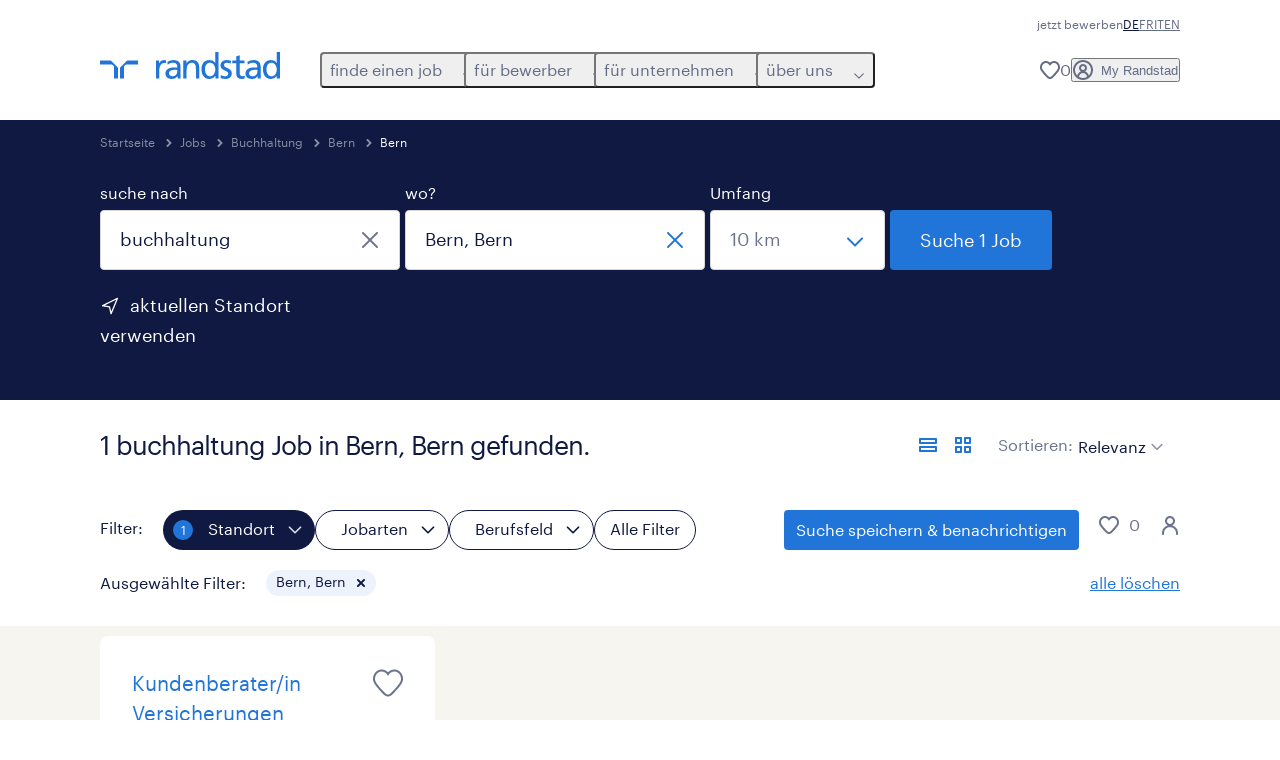

--- FILE ---
content_type: text/html; charset=utf-8
request_url: https://www.randstad.ch/jobs/q-buchhaltung/re-bern/ci-bern/
body_size: 113349
content:
<!DOCTYPE html><html lang="de"><head><meta charSet="utf-8"/><meta name="viewport" content="width=device-width, initial-scale=1"/><link rel="stylesheet" href="/jobs-app/_next/static/css/948d45c932eaf866.css" data-precedence="next"/><link rel="stylesheet" href="/jobs-app/_next/static/css/709421c5a176c03b.css" data-precedence="next"/><link rel="stylesheet" href="/jobs-app/_next/static/css/fb03e93a89d38928.css" data-precedence="next"/><link rel="stylesheet" href="/jobs-app/_next/static/css/1a3df937c7931d2b.css" data-precedence="next"/><link rel="stylesheet" href="/jobs-app/_next/static/css/f34a5ef795fbefa9.css" data-precedence="next"/><link rel="stylesheet" href="/jobs-app/_next/static/css/071da008afae016f.css" data-precedence="next"/><link rel="stylesheet" href="/jobs-app/_next/static/css/80625c47ca4f2b88.css" data-precedence="next"/><link rel="preload" as="script" fetchPriority="low" href="/jobs-app/_next/static/chunks/webpack-8bc51891f4e6e46b.js"/><script src="/jobs-app/_next/static/chunks/framework-27fcbc0d-43f20ff7a1779128.js" async=""></script><script src="/jobs-app/_next/static/chunks/framework-4a7382ad-0814878068fc0a1f.js" async=""></script><script src="/jobs-app/_next/static/chunks/framework-4c7823de-db9f56a07e6b6ee8.js" async=""></script><script src="/jobs-app/_next/static/chunks/framework-4497f2ad-ccc9ef0dd6f579c8.js" async=""></script><script src="/jobs-app/_next/static/chunks/framework-359a1f64-dd3374f9ac1092b9.js" async=""></script><script src="/jobs-app/_next/static/chunks/framework-861a245a-35b88edc3866e03d.js" async=""></script><script src="/jobs-app/_next/static/chunks/framework-6808aa01-ace5609068394215.js" async=""></script><script src="/jobs-app/_next/static/chunks/framework-351e52ed-3a67a58d29451bba.js" async=""></script><script src="/jobs-app/_next/static/chunks/framework-49a7e832-96427e89e0bb1ec6.js" async=""></script><script src="/jobs-app/_next/static/chunks/framework-ff30e0d3-6b4bbff6a7a16639.js" async=""></script><script src="/jobs-app/_next/static/chunks/framework-cfb98476-9c4691090b01a172.js" async=""></script><script src="/jobs-app/_next/static/chunks/framework-a6f90180-b35833900b667c9c.js" async=""></script><script src="/jobs-app/_next/static/chunks/framework-d91c2bd6-c20e3a9da22be32f.js" async=""></script><script src="/jobs-app/_next/static/chunks/framework-9a66d3c2-0ba1d603627e835a.js" async=""></script><script src="/jobs-app/_next/static/chunks/framework-2898f16f-259a52575f282e9a.js" async=""></script><script src="/jobs-app/_next/static/chunks/framework-36598b9c-62401ffad6abbef5.js" async=""></script><script src="/jobs-app/_next/static/chunks/framework-8cbd2506-c500ead459d03e3d.js" async=""></script><script src="/jobs-app/_next/static/chunks/commons-f3956634-432d6030637a7306.js" async=""></script><script src="/jobs-app/_next/static/chunks/commons-504cf0ea-1abf0db3043ef654.js" async=""></script><script src="/jobs-app/_next/static/chunks/commons-59c646a6-138b3fd0c565671c.js" async=""></script><script src="/jobs-app/_next/static/chunks/commons-1f389510-362177247c864697.js" async=""></script><script src="/jobs-app/_next/static/chunks/commons-f88dba18-4398f2fd0fef8725.js" async=""></script><script src="/jobs-app/_next/static/chunks/commons-37a93c5f-26363d6f72a6b47a.js" async=""></script><script src="/jobs-app/_next/static/chunks/commons-f945abb9-e5a399ec62b36de8.js" async=""></script><script src="/jobs-app/_next/static/chunks/commons-906c0a89-1648e4f39a8b5c1d.js" async=""></script><script src="/jobs-app/_next/static/chunks/commons-496fbd4a-e54fc1dd4163979f.js" async=""></script><script src="/jobs-app/_next/static/chunks/main-app-e5244ff3fb1b7c52.js" async=""></script><script src="/jobs-app/_next/static/chunks/styles-11665e6c5d68ff65.js" async=""></script><script src="/jobs-app/_next/static/chunks/app/layout-68fe2d43cf50a002.js" async=""></script><script src="/jobs-app/_next/static/chunks/ffw-components-282ff2a0-c55e9c6075e83db5.js" async=""></script><script src="/jobs-app/_next/static/chunks/ffw-components-fa3c6941-d1e579ab6795ccbc.js" async=""></script><script src="/jobs-app/_next/static/chunks/ffw-components-af1a11b6-98717398c3f0b858.js" async=""></script><script src="/jobs-app/_next/static/chunks/ffw-components-49d44471-b3361f7359e73cea.js" async=""></script><script src="/jobs-app/_next/static/chunks/ffw-orbit-536af774-ff82cfcf49089fcc.js" async=""></script><script src="/jobs-app/_next/static/chunks/ffw-orbit-76e5a6e8-12dbf6a7825ff716.js" async=""></script><script src="/jobs-app/_next/static/chunks/npm.commons.utils-e0f8eb27-39bc122e509a9a8f.js" async=""></script><script src="/jobs-app/_next/static/chunks/npm.commons.utils-15a45227-dd7bc914e24c6d9b.js" async=""></script><script src="/jobs-app/_next/static/chunks/npm.axios-89cc66c636b00c1d.js" async=""></script><script src="/jobs-app/_next/static/chunks/npm.iconv-lite-7cf423450a03e7e6.js" async=""></script><script src="/jobs-app/_next/static/chunks/npm.i18next-67bc23287c364c70.js" async=""></script><script src="/jobs-app/_next/static/chunks/npm.buffer-bde4709a9f36abf2.js" async=""></script><script src="/jobs-app/_next/static/chunks/npm.needle-d1d7644ca879199d.js" async=""></script><script src="/jobs-app/_next/static/chunks/npm.sax-e16ebc7278bd65bf.js" async=""></script><script src="/jobs-app/_next/static/chunks/npm.axios-cache-interceptor-f53f309c442bb49c.js" async=""></script><script src="/jobs-app/_next/static/chunks/npm.assert-264f66a65fa22df2.js" async=""></script><script src="/jobs-app/_next/static/chunks/npm.splunk-logging-22d1eb06ff0d8eb3.js" async=""></script><script src="/jobs-app/_next/static/chunks/npm.gql-query-builder-15e961da7316e964.js" async=""></script><script src="/jobs-app/_next/static/chunks/npm.react-i18next-c2cb10c35534dc31.js" async=""></script><script src="/jobs-app/_next/static/chunks/npm.util-c8dc522383a4f47a.js" async=""></script><script src="/jobs-app/_next/static/chunks/npm.cookies-next-c2230bf05806e0ea.js" async=""></script><script src="/jobs-app/_next/static/chunks/npm.react-aria-520a154c-c1bd21555ee17d0d.js" async=""></script><script src="/jobs-app/_next/static/chunks/npm.react-aria-36496b81-5da6c5b1ad71ad85.js" async=""></script><script src="/jobs-app/_next/static/chunks/npm.rel-68497049d4671cf3.js" async=""></script><script src="/jobs-app/_next/static/chunks/npm.internationalized-b06a3eeae5732388.js" async=""></script><script src="/jobs-app/_next/static/chunks/npm.react-stately-2776bc05769a9e82.js" async=""></script><script src="/jobs-app/_next/static/chunks/npm.rc-component-be216a3a1769c11a.js" async=""></script><script src="/jobs-app/_next/static/chunks/npm.tailwind-merge-75aa1b2a40d67d61.js" async=""></script><script src="/jobs-app/_next/static/chunks/npm.rc-motion-05a40b426136aeb5.js" async=""></script><script src="/jobs-app/_next/static/chunks/app/%5Blocale%5D/layout-9255c18b5afb6cac.js" async=""></script><script src="/jobs-app/_next/static/chunks/npm.libphonenumber-js-e0104883-798854bde1a74453.js" async=""></script><script src="/jobs-app/_next/static/chunks/npm.libphonenumber-js-11f025ec-4e2f172854eb1636.js" async=""></script><script src="/jobs-app/_next/static/chunks/npm.libphonenumber-js-5d38db2d-25acf640b7991176.js" async=""></script><script src="/jobs-app/_next/static/chunks/npm.yup-af702c18b295e6c5.js" async=""></script><script src="/jobs-app/_next/static/chunks/684-1f718c05e7bdf8ab.js" async=""></script><script src="/jobs-app/_next/static/chunks/app/%5Blocale%5D/job-search/%5B%5B...searchParams%5D%5D/page-a7ac3222f2d1e21a.js" async=""></script><link rel="preload" href="/jobs-app/src/assets/img/icons.svg?v=jobs-app_1768301164548" as="image"/><link rel="preload" href="/jobs-app/src/assets/img/randstad.svg?v=jobs-app_1768301164548" as="image"/><link rel="preload" href="/themes/custom/bluex/dist/assets/font/Graphik-Regular.woff2" as="font" type="font/woff2" crossorigin=""/><title>Buchhaltung Jobs &amp; Stellenangebote in Bern, Bern | Randstad</title><meta name="description" content="Suche nach buchhaltung Jobs in Bern, Bern und finde dein Lieblingsangebot für buchhaltung bei Randstad. Entdecke alle 1 Stellenangebote für buchhaltung in Bern, Bern, switzerland und bewirb dich jetzt."/><meta name="robots" content="index, follow, max-image-preview:large"/><link rel="canonical" href="https://www.randstad.ch/jobs/q-buchhaltung/re-bern/ci-bern/"/><meta property="og:title" content="Buchhaltung Jobs &amp; Stellenangebote in Bern, Bern | Randstad"/><meta property="og:description" content="Suche nach buchhaltung Jobs in Bern, Bern und finde dein Lieblingsangebot für buchhaltung bei Randstad. Entdecke alle 1 Stellenangebote für buchhaltung in Bern, Bern, switzerland und bewirb dich jetzt."/><meta property="og:url" content="https://www.randstad.ch/jobs/q-buchhaltung/re-bern/ci-bern/"/><meta property="og:image" content="https://www.randstad.ch/jobs-app/src/assets/img/randstad-partner-for-talents.jpg"/><meta name="twitter:card" content="summary_large_image"/><meta name="twitter:title" content="Buchhaltung Jobs &amp; Stellenangebote in Bern, Bern | Randstad"/><meta name="twitter:description" content="Suche nach buchhaltung Jobs in Bern, Bern und finde dein Lieblingsangebot für buchhaltung bei Randstad. Entdecke alle 1 Stellenangebote für buchhaltung in Bern, Bern, switzerland und bewirb dich jetzt."/><meta name="twitter:image" content="https://www.randstad.ch/jobs-app/src/assets/img/randstad-partner-for-talents.jpg"/><link rel="icon" href="/jobs-app/favicon.ico"/><script src="/jobs-app/_next/static/chunks/polyfills-42372ed130431b0a.js" noModule=""></script></head><body><div class="rel_base rel_megamenu rel_relative rel_z-10 rel_bg-default lg:rel_flex lg:rel_items-center" data-rel-theme="light-default"><div class="lg:rel_container lg:rel_mx-auto lg:rel_grid lg:rel_grid-cols-[1fr_min-content] lg:rel_flex-wrap xl:rel_flex max-lg:[&amp;_a]:rel_no-underline" style="overflow:hidden;visibility:hidden"><div class="rel_w-full lg:rel_pb-6 lg:rel_pt-2"><div class="rel_mx-auto rel_hidden rel_gap-x-6 rel_pb-1 rel_pt-2 rel_text-link-xs lg:rel_flex lg:rel_w-full lg:rel_justify-end"><a href="/my-randstad/registrierung/" class="!rel_text-on-bg-default-subtle rel_underline hover:!rel_text-on-bg-default-link-hover active:!rel_text-on-bg-default-link-pressed">jetzt bewerben</a><ul class="rel_flex rel_flex-row rel_gap-x-6 rel_text-heading-sm lg:rel_gap-x-2 lg:rel_text-paragraph-xs"><li class="rel_text-on-bg-default-default">DE</li><li class="rel_text-on-bg-default-default"><a href="/fr/emploi/" hrefLang="FR" class="rel_megamenu__language-link" data-rel-language-link-trigger="">FR</a></li><li class="rel_text-on-bg-default-default"><a href="/it/lavoro/" hrefLang="IT" class="rel_megamenu__language-link" data-rel-language-link-trigger="">IT</a></li><li class="rel_text-on-bg-default-default"><a href="/en/jobs/" hrefLang="EN" class="rel_megamenu__language-link" data-rel-language-link-trigger="">EN</a></li></ul></div><div class="rel_box-content rel_flex rel_items-center rel_gap-x-2 rel_py-3 max-lg:rel_pl-6 max-lg:rel_pr-4 lg:rel_grid lg:rel_grid-cols-[auto_minmax(min-content,1fr)_auto] lg:rel_gap-0 lg:rel_border-none lg:rel_pt-4 lg:rel_pb-2"><div class="rel_inline-flex lg:rel_self-start lg:rel_pr-10"><a href="/" class="rel_megamenu__logo-link rel_inline-flex rel_object-left lg:rel_flex-shrink-0 lg:rel_self-start"><svg xmlns="http://www.w3.org/2000/svg" viewBox="0 0 205 30.64"><title>randstad</title><path d="M15.95,30.32H20.5V18.87a2.26,2.26,0,0,0-.67-1.62l-6.75-6.75a2.25,2.25,0,0,0-1.62-.67H0v4.56H12.53a3.42,3.42,0,0,1,3.42,3.42Z" transform="translate(0 -0.18)"></path><path d="M27.28,30.32H22.72V18.87a2.26,2.26,0,0,1,.67-1.62l6.75-6.75a2.25,2.25,0,0,1,1.62-.67H43.22v4.56H30.69a3.42,3.42,0,0,0-3.42,3.42Z" transform="translate(0 -0.18)"></path><path d="M63.8,9.82h3.52V13h.08a6.24,6.24,0,0,1,5.34-3.66,10.69,10.69,0,0,1,2.49.28V13a5.6,5.6,0,0,0-2.09-.36c-3.38,0-5.59,3.22-5.59,8.37v9.33H63.8Z" transform="translate(0 -0.18)"></path><path d="M179.24,22.35c0,3.09-2,5.44-5.7,5.44-1.72,0-3.81-1.18-3.81-3.36,0-3.65,5.06-4,7.1-4,.8,0,1.6.08,2.41.08Zm-11-7.87a9.52,9.52,0,0,1,5.94-2.13c3.77,0,5.05,1.84,5.05,5.38-1.48-.08-2.53-.08-4-.08-3.89,0-9.52,1.6-9.52,6.75,0,4.5,3.1,6.42,7.51,6.42a7.6,7.6,0,0,0,6.34-3.11h.08v2.61H183V17.79c0-5.6-2.36-8.47-8.21-8.47A13.1,13.1,0,0,0,168,11.24Z" transform="translate(0 -0.18)"></path><path d="M88,22.35c0,3.09-2,5.44-5.7,5.44-1.73,0-3.81-1.18-3.81-3.36,0-3.65,5.06-4,7.1-4,.8,0,1.6.08,2.41.08ZM77,14.48A9.52,9.52,0,0,1,83,12.35c3.77,0,5.06,1.84,5.06,5.38-1.48-.08-2.53-.08-4-.08-3.89,0-9.52,1.6-9.52,6.75,0,4.5,3.1,6.42,7.51,6.42a7.6,7.6,0,0,0,6.34-3.11h.08v2.61H91.8V17.79c0-5.6-2.36-8.47-8.21-8.47a13.1,13.1,0,0,0-6.74,1.92Z" transform="translate(0 -0.18)"></path><path d="M94.88,9.82h3.64V13h.08a7.39,7.39,0,0,1,6.73-3.72c5.31,0,7.66,3.28,7.66,8.79V30.32h-3.76V19.69c0-4.79-1-7.13-4.35-7.33-4.31,0-6.24,3.47-6.24,8.48v9.48H94.88Z" transform="translate(0 -0.18)"></path><path d="M137.55,26.33a10.06,10.06,0,0,0,4.7,1.45c1.72,0,3.85-.73,3.85-2.95,0-3.76-8.87-3.43-8.87-9.21,0-4.27,3.18-6.31,7.23-6.31a15.49,15.49,0,0,1,4.7.81l-.32,3.27a11,11,0,0,0-4-1.05c-1.92,0-3.61.81-3.61,2.51,0,4.2,8.87,3,8.87,9.58,0,4.39-3.5,6.39-7.15,6.39a11.84,11.84,0,0,1-5.62-1.12Z" transform="translate(0 -0.18)"></path><path d="M164.48,12.85h-5.43V24.11c0,2.38,1.45,3.67,3.17,3.67a4.65,4.65,0,0,0,2.57-.73v3.2a11.94,11.94,0,0,1-3.21.56c-3.89,0-6.29-1.83-6.29-5.94v-12h-4.62v-3h4.62V5.08l3.76-1.2V9.82h5.43Z" transform="translate(0 -0.18)"></path><path d="M189.56,20c-.08-3.76,1.53-7.64,5.62-7.64s6.06,3.92,6.06,7.76c0,3.43-1.77,7.68-6,7.68C191.17,27.79,189.48,23.22,189.56,20ZM201.4,30.32H205V.18h-3.76V12.6h-.08C200,10.72,198,9.32,194.38,9.32c-5.94,0-8.84,4.85-8.84,10.37s2.61,11.13,8.8,11.13a8.22,8.22,0,0,0,7-3.36h.08Z" transform="translate(0 -0.18)"></path><path d="M119.57,20c-.08-3.76,1.53-7.64,5.62-7.64s6.06,3.92,6.06,7.76c0,3.43-1.77,7.68-6,7.68C121.17,27.79,119.48,23.22,119.57,20Zm11.84,10.33H135V.18h-3.76V12.6h-.08C130,10.72,128,9.32,124.38,9.32c-5.94,0-8.84,4.85-8.84,10.37s2.61,11.13,8.8,11.13a8.22,8.22,0,0,0,7-3.36h.08Z" transform="translate(0 -0.18)"></path></svg></a></div><div class="rel_hidden lg:rel_block"><div class="lg:rel_inline-flex"><nav aria-label="main"><ul class="rel_flex rel_flex-col lg:rel_flex-row lg:rel_gap-2"><li><button aria-haspopup="true" aria-expanded="false" class="rel_megamenu__l1-btn rel_group">finde einen job<span class="rel_megamenu__btn-icon-wrap"><svg viewBox="0 0 20 20" class="rel_megamenu__btn-icon rel_megamenu__l1-btn-icon" xmlns="http://www.w3.org/2000/svg" aria-hidden="true"><path d="M18,6.5c0,0.3-0.1,0.5-0.3,0.7l-7,7c-0.4,0.4-1,0.4-1.4,0l-7-7c-0.4-0.4-0.4-1,0-1.4c0.4-0.4,1-0.4,1.4,0l6.3,6.3l6.3-6.3c0.4-0.4,1-0.4,1.4,0C17.9,6,18,6.2,18,6.5"></path></svg></span></button><div class="rel_fixed rel_left-0 rel_hidden rel_h-full rel_w-full lg:rel_mt-3"></div><div class="rel_megamenu__menu rel_hidden lg:rel_-mt-6" data-rel-mega-menu="true"><div class="rel_relative rel_w-full lg:rel_container lg:rel_mx-auto"><div class="rel_sticky rel_top-0 rel_h-px rel_border-t rel_border-default max-lg:rel_hidden"></div><div class="lg:rel_flex lg:rel_gap-x-1"><div class="rel_order-2 rel_hidden rel_flex-shrink-0 lg:rel_block"><button type="button" aria-label="close menu" class="rel_megamenu__close-btn"><span class="rel_size-[20px]"><svg viewBox="0 0 20 20" class="rel_fill-icon-on-bg-tertiary-idle" xmlns="http://www.w3.org/2000/svg" aria-hidden="true"><path d="M11.4141,10 L17.7071,3.707 C18.0981,3.316 18.0981,2.684 17.7071,2.293 C17.3161,1.902 16.6841,1.902 16.2931,2.293 L10.0001,8.586 L3.7071,2.293 C3.3161,1.902 2.6841,1.902 2.2931,2.293 C1.9021,2.684 1.9021,3.316 2.2931,3.707 L8.5861,10 L2.2931,16.293 C1.9021,16.684 1.9021,17.316 2.2931,17.707 C2.4881,17.902 2.7441,18 3.0001,18 C3.2561,18 3.5121,17.902 3.7071,17.707 L10.0001,11.414 L16.2931,17.707 C16.4881,17.902 16.7441,18 17.0001,18 C17.2561,18 17.5121,17.902 17.7071,17.707 C18.0981,17.316 18.0981,16.683 17.7071,16.292 L11.4141,10 Z"></path></svg></span></button></div><ul class="rel_megamenu__menu-list"><li class="rel_megamenu__menu-item"><a href="/jobs/" class="rel_megamenu__l2-link">kategorien</a><ul class="rel_flex rel_flex-col rel_megamenu__l3-list"><li><a href="/jobs/" class="rel_megamenu__l4-link">alle jobs</a></li><li><a href="/my-randstad/registrierung/" class="rel_megamenu__l4-link">spontanbewerbung</a></li><li><a href="/jobs/jt-temporaer/" class="rel_megamenu__l4-link">temporäre jobs</a></li><li><a href="/jobs/jt-festanstellung/" class="rel_megamenu__l4-link">festanstellung jobs</a></li><li><a href="/jobs/jt-try-and-hire/" class="rel_megamenu__l4-link">try &amp; hire jobs</a></li><li><a href="/jobs/jt-contract/" class="rel_megamenu__l4-link">contract jobs</a></li><li><a href="/cross-border-solutions/for-talents/" class="rel_megamenu__l4-link">cross border jobs</a></li></ul></li><li class="rel_megamenu__menu-item"><a href="/jobs/" class="rel_megamenu__l2-link">operational jobs</a><ul class="rel_flex rel_flex-col rel_megamenu__l3-list"><li><a href="/jobs/s-maschinenbau-industrie-und-ingenieurswesen/" class="rel_megamenu__l4-link">industrie jobs</a></li><li><a href="/jobs/s-lager/" class="rel_megamenu__l4-link">logistik jobs</a></li><li><a href="/jobs/s-fertigung-und-materialherstellung/" class="rel_megamenu__l4-link">produktion jobs</a></li><li><a href="/jobs/s-bauwesen/" class="rel_megamenu__l4-link">bau jobs</a></li><li><a href="/jobs/s-pflege-und-betreuung/" class="rel_megamenu__l4-link">gesundheitswesen jobs</a></li><li><a href="/jobs/s-horeca/" class="rel_megamenu__l4-link">hotellerie &amp; gastronomie jobs</a></li><li><a href="/jobs/s-transport/" class="rel_megamenu__l4-link">transport jobs</a></li><li><a href="/jobs/" class="rel_megamenu__l4-link">sonstige jobs</a></li><li><a href="/jobs/s-maschinenbau-industrie-und-ingenieurswesen/" class="rel_megamenu__l4-link">uhrenindustrie jobs</a></li></ul></li><li class="rel_megamenu__menu-item"><a href="/jobs/" class="rel_megamenu__l2-link">professional jobs</a><ul class="rel_flex rel_flex-col rel_megamenu__l3-list"><li><a href="/jobs/s-administration/" class="rel_megamenu__l4-link">administration jobs</a></li><li><a href="/jobs/s-hr-und-personalwesen/" class="rel_megamenu__l4-link">HR jobs</a></li><li><a href="/jobs/s-forschung-wissenschaft/" class="rel_megamenu__l4-link">life sciences jobs</a></li><li><a href="/jobs/s-verkauf-und-einkauf/" class="rel_megamenu__l4-link">verkauf &amp; marketing jobs</a></li><li><a href="/jobs/s-maschinenbau-industrie-und-ingenieurswesen/" class="rel_megamenu__l4-link">engineering jobs</a></li><li><a href="/jobs/s-finanzen/" class="rel_megamenu__l4-link">bankwesen jobs</a></li><li><a href="/jobs/s-finanzen/" class="rel_megamenu__l4-link">finanz &amp; buchhaltung jobs</a></li></ul></li><li class="rel_megamenu__menu-item"><a href="/jobs/s-ict/" class="rel_megamenu__l2-link">digital jobs</a><ul class="rel_flex rel_flex-col rel_megamenu__l3-list"><li><a href="/jobs/s-ict/" class="rel_megamenu__l4-link">IT jobs</a></li></ul></li></ul></div></div></div><div class="rel_my-1 rel_border-b rel_border-default lg:rel_hidden"></div></li><li><button aria-haspopup="true" aria-expanded="false" class="rel_megamenu__l1-btn rel_group">für bewerber<span class="rel_megamenu__btn-icon-wrap"><svg viewBox="0 0 20 20" class="rel_megamenu__btn-icon rel_megamenu__l1-btn-icon" xmlns="http://www.w3.org/2000/svg" aria-hidden="true"><path d="M18,6.5c0,0.3-0.1,0.5-0.3,0.7l-7,7c-0.4,0.4-1,0.4-1.4,0l-7-7c-0.4-0.4-0.4-1,0-1.4c0.4-0.4,1-0.4,1.4,0l6.3,6.3l6.3-6.3c0.4-0.4,1-0.4,1.4,0C17.9,6,18,6.2,18,6.5"></path></svg></span></button><div class="rel_fixed rel_left-0 rel_hidden rel_h-full rel_w-full lg:rel_mt-3"></div><div class="rel_megamenu__menu rel_hidden lg:rel_-mt-6" data-rel-mega-menu="true"><div class="rel_relative rel_w-full lg:rel_container lg:rel_mx-auto"><div class="rel_sticky rel_top-0 rel_h-px rel_border-t rel_border-default max-lg:rel_hidden"></div><div class="lg:rel_flex lg:rel_gap-x-1"><div class="rel_order-2 rel_hidden rel_flex-shrink-0 lg:rel_block"><button type="button" aria-label="close menu" class="rel_megamenu__close-btn"><span class="rel_size-[20px]"><svg viewBox="0 0 20 20" class="rel_fill-icon-on-bg-tertiary-idle" xmlns="http://www.w3.org/2000/svg" aria-hidden="true"><path d="M11.4141,10 L17.7071,3.707 C18.0981,3.316 18.0981,2.684 17.7071,2.293 C17.3161,1.902 16.6841,1.902 16.2931,2.293 L10.0001,8.586 L3.7071,2.293 C3.3161,1.902 2.6841,1.902 2.2931,2.293 C1.9021,2.684 1.9021,3.316 2.2931,3.707 L8.5861,10 L2.2931,16.293 C1.9021,16.684 1.9021,17.316 2.2931,17.707 C2.4881,17.902 2.7441,18 3.0001,18 C3.2561,18 3.5121,17.902 3.7071,17.707 L10.0001,11.414 L16.2931,17.707 C16.4881,17.902 16.7441,18 17.0001,18 C17.2561,18 17.5121,17.902 17.7071,17.707 C18.0981,17.316 18.0981,16.683 17.7071,16.292 L11.4141,10 Z"></path></svg></span></button></div><ul class="rel_megamenu__menu-list"><li class="rel_megamenu__menu-item"><a href="/bewerber/fachbereiche/" class="rel_megamenu__l2-link">für dich</a><ul class="rel_flex rel_flex-col rel_megamenu__l3-list"><li><a href="/uber-uns/karriere-bei-randstad-0/" class="rel_megamenu__l4-link">karriere bei randstad</a></li><li><a href="/bewerber/benefits-fuer-talente/" class="rel_megamenu__l4-link">benefits für talente</a></li><li><a href="/bewerber/bewerbertools/" class="rel_megamenu__l4-link">bewerbertools</a></li><li><a href="/my-randstad/registrierung/" class="rel_megamenu__l4-link">spontanbewerbung</a></li><li><a href="/talent-blog/artikel/" class="rel_megamenu__l4-link">talent blog</a></li><li><a href="/bewerber/berufe/" class="rel_megamenu__l4-link">berufe von a bis z</a></li><li><a href="/cross-border-solutions/for-talents/" class="rel_megamenu__l4-link">cross border jobs</a></li></ul></li><li class="rel_megamenu__menu-item"><a href="/operational-karriere/" class="rel_megamenu__l2-link">operational</a><ul class="rel_flex rel_flex-col rel_megamenu__l3-list"><li><a href="/operational-karriere/industrie/" class="rel_megamenu__l4-link">industrie</a></li><li><a href="/operational-karriere/logistik/" class="rel_megamenu__l4-link">logistik</a></li><li><a href="/operational-karriere/produktion/" class="rel_megamenu__l4-link">produktion</a></li><li><a href="/operational-karriere/bau/" class="rel_megamenu__l4-link">bau</a></li><li><a href="/operational-karriere/gesundheitswesen/" class="rel_megamenu__l4-link">gesundheitswesen</a></li><li><a href="/flughafen-zuerich/" class="rel_megamenu__l4-link">flughafen services</a></li><li><a href="/operational-karriere/hotellerie-gastronomie/" class="rel_megamenu__l4-link">hotellerie &amp; gastronomie</a></li><li><a href="/operational-karriere/transport/" class="rel_megamenu__l4-link">transport</a></li><li><a href="/operational-karriere/sonstige/" class="rel_megamenu__l4-link">sonstige</a></li><li><a href="/professional-karriere/uhrenindustrie/" class="rel_megamenu__l4-link">uhrenindustrie</a></li></ul></li><li class="rel_megamenu__menu-item"><a href="/professional-karriere/" class="rel_megamenu__l2-link">professional </a><ul class="rel_flex rel_flex-col rel_megamenu__l3-list"><li><a href="/professional-karriere/administration/" class="rel_megamenu__l4-link">administration</a></li><li><a href="/professional-karriere/hr-legal/" class="rel_megamenu__l4-link">HR &amp; Legal</a></li><li><a href="/professional-karriere/engineering/" class="rel_megamenu__l4-link">engineering</a></li><li><a href="/professional-karriere/life-sciences/" class="rel_megamenu__l4-link">life sciences</a></li><li><a href="/professional-karriere/finanz-buchhaltung/" class="rel_megamenu__l4-link">finanz &amp; buchhaltung</a></li><li><a href="/professional-karriere/verkauf-marketing/" class="rel_megamenu__l4-link">verkauf &amp; marketing</a></li><li><a href="/professional-karriere/bankwesen/" class="rel_megamenu__l4-link">bankwesen</a></li><li><a href="/operational-karriere/gesundheitswesen/" class="rel_megamenu__l4-link">gesundheitswesen</a></li></ul></li><li class="rel_megamenu__menu-item"><a href="/jobs/s-ict/" class="rel_megamenu__l2-link">digital</a><ul class="rel_flex rel_flex-col rel_megamenu__l3-list"><li><a href="/jobs/s-ict/" class="rel_megamenu__l4-link">IT </a></li></ul></li></ul></div></div></div><div class="rel_my-1 rel_border-b rel_border-default lg:rel_hidden"></div></li><li><button aria-haspopup="true" aria-expanded="false" class="rel_megamenu__l1-btn rel_group">für unternehmen<span class="rel_megamenu__btn-icon-wrap"><svg viewBox="0 0 20 20" class="rel_megamenu__btn-icon rel_megamenu__l1-btn-icon" xmlns="http://www.w3.org/2000/svg" aria-hidden="true"><path d="M18,6.5c0,0.3-0.1,0.5-0.3,0.7l-7,7c-0.4,0.4-1,0.4-1.4,0l-7-7c-0.4-0.4-0.4-1,0-1.4c0.4-0.4,1-0.4,1.4,0l6.3,6.3l6.3-6.3c0.4-0.4,1-0.4,1.4,0C17.9,6,18,6.2,18,6.5"></path></svg></span></button><div class="rel_fixed rel_left-0 rel_hidden rel_h-full rel_w-full lg:rel_mt-3"></div><div class="rel_megamenu__menu rel_hidden lg:rel_-mt-6" data-rel-mega-menu="true"><div class="rel_relative rel_w-full lg:rel_container lg:rel_mx-auto"><div class="rel_sticky rel_top-0 rel_h-px rel_border-t rel_border-default max-lg:rel_hidden"></div><div class="lg:rel_flex lg:rel_gap-x-1"><div class="rel_order-2 rel_hidden rel_flex-shrink-0 lg:rel_block"><button type="button" aria-label="close menu" class="rel_megamenu__close-btn"><span class="rel_size-[20px]"><svg viewBox="0 0 20 20" class="rel_fill-icon-on-bg-tertiary-idle" xmlns="http://www.w3.org/2000/svg" aria-hidden="true"><path d="M11.4141,10 L17.7071,3.707 C18.0981,3.316 18.0981,2.684 17.7071,2.293 C17.3161,1.902 16.6841,1.902 16.2931,2.293 L10.0001,8.586 L3.7071,2.293 C3.3161,1.902 2.6841,1.902 2.2931,2.293 C1.9021,2.684 1.9021,3.316 2.2931,3.707 L8.5861,10 L2.2931,16.293 C1.9021,16.684 1.9021,17.316 2.2931,17.707 C2.4881,17.902 2.7441,18 3.0001,18 C3.2561,18 3.5121,17.902 3.7071,17.707 L10.0001,11.414 L16.2931,17.707 C16.4881,17.902 16.7441,18 17.0001,18 C17.2561,18 17.5121,17.902 17.7071,17.707 C18.0981,17.316 18.0981,16.683 17.7071,16.292 L11.4141,10 Z"></path></svg></span></button></div><ul class="rel_megamenu__menu-list"><li class="rel_megamenu__menu-item"><a href="/unternehmen/unsere-dienstleistungen/" class="rel_megamenu__l2-link">dienstleistungen</a><ul class="rel_flex rel_flex-col rel_megamenu__l3-list"><li><a href="/unternehmen/personalanfrage/" class="rel_megamenu__l4-link">personalanfrage</a></li><li><a href="/unternehmen/unsere-dienstleistungen/personalvermittlung/" class="rel_megamenu__l4-link">personalvermittlung</a></li><li><a href="/unternehmen/unsere-dienstleistungen/randstad-relevate/" class="rel_megamenu__l4-link">HR tools</a></li><li><a href="/unternehmen/unsere-dienstleistungen/hr-solutions/managed-services/" class="rel_megamenu__l4-link">managed services</a></li><li><a href="/unternehmen/unsere-dienstleistungen/hr-solutions/outsourcing/" class="rel_megamenu__l4-link">outsourcing</a></li><li><a href="/unternehmen/unsere-dienstleistungen/hr-solutions/master-vendor/" class="rel_megamenu__l4-link">master vendor</a></li><li><a href="/cross-border-solutions/" class="rel_megamenu__l4-link">cross border solutions</a></li><li><a href="/unternehmen/unsere-dienstleistungen/payrolling/" class="rel_megamenu__l4-link">payrolling</a></li></ul></li><li class="rel_megamenu__menu-item"><a href="/operational-dienstleistungen/" class="rel_megamenu__l2-link">operational</a><ul class="rel_flex rel_flex-col rel_megamenu__l3-list"><li><a href="/operational-dienstleistungen/industrie/" class="rel_megamenu__l4-link">industrie</a></li><li><a href="/operational-dienstleistungen/logistik/" class="rel_megamenu__l4-link">logistik</a></li><li><a href="/operational-dienstleistungen/produktion/" class="rel_megamenu__l4-link">produktion</a></li><li><a href="/airport-services/" class="rel_megamenu__l4-link">flughafen services</a></li><li><a href="/operational-dienstleistungen/transport/" class="rel_megamenu__l4-link">transport</a></li><li><a href="/professional-dienstleistungen/uhrenindustrie/" class="rel_megamenu__l4-link">uhrenindustrie</a></li><li><a href="/operational-dienstleistungen/bau/" class="rel_megamenu__l4-link">bau</a></li><li><a href="/operational-dienstleistungen/hotellerie-gastronomie/" class="rel_megamenu__l4-link">hotellerie &amp; gastronomie</a></li></ul></li><li class="rel_megamenu__menu-item"><a href="/professional-dienstleistungen/" class="rel_megamenu__l2-link">professional</a><ul class="rel_flex rel_flex-col rel_megamenu__l3-list"><li><a href="/professional-dienstleistungen/administration/" class="rel_megamenu__l4-link">administration</a></li><li><a href="/professional-dienstleistungen/hr/" class="rel_megamenu__l4-link">HR &amp; Legal</a></li><li><a href="/professional-dienstleistungen/engineering/" class="rel_megamenu__l4-link">engineering</a></li><li><a href="/professional-dienstleistungen/life-sciences/" class="rel_megamenu__l4-link">life sciences</a></li><li><a href="/operational-dienstleistungen/gesundheitswesen/" class="rel_megamenu__l4-link">gesundheitswesen</a></li><li><a href="/professional-dienstleistungen/verkauf-marketing/" class="rel_megamenu__l4-link">verkauf &amp; marketing</a></li><li><a href="/professional-dienstleistungen/bankwesen/" class="rel_megamenu__l4-link">bankwesen</a></li><li><a href="/professional-dienstleistungen/finanz-buchhaltung/" class="rel_megamenu__l4-link">finanz &amp; buchhaltung</a></li></ul></li><li class="rel_megamenu__menu-item"><a href="/unternehmen/specialisations/enterprise-solutions/" class="rel_megamenu__l2-link">enterprise</a><ul class="rel_flex rel_flex-col rel_megamenu__l3-list"><li><a href="/unternehmen/unsere-dienstleistungen/hr-solutions/managed-services/" class="rel_megamenu__l4-link">MSP</a></li><li><a href="/unternehmen/unsere-dienstleistungen/hr-solutions/managed-services/was-ist-rpo/" class="rel_megamenu__l4-link">RPO</a></li><li><a href="/unternehmen/unsere-dienstleistungen/hr-solutions/outplacement/" class="rel_megamenu__l4-link">outplacement</a></li></ul></li><li aria-hidden="true" class="rel_megamenu__l2-separator rel_col-span-4 rel_w-screen lg:max-xl:rel_block" role="separator"></li><li class="rel_megamenu__menu-item"><a href="https://www.randstaddigital.ch/" target="_blank" class="rel_megamenu__l2-link">digital</a><ul class="rel_flex rel_flex-col rel_megamenu__l3-list"><li><a href="https://www.randstaddigital.ch/approach/talent-services/" target="_blank" class="rel_megamenu__l4-link">talent services</a></li><li><a href="https://www.randstaddigital.ch/approach/global-talent-centers/" target="_blank" class="rel_megamenu__l4-link">global talent centers</a></li><li><a href="https://www.randstaddigital.ch/approach/managed-solutions/" target="_blank" class="rel_megamenu__l4-link">managed solutions</a></li></ul></li><li class="rel_megamenu__menu-item"><a href="/hr-trends/artikel/" class="rel_megamenu__l2-link">thought leadership</a><ul class="rel_flex rel_flex-col rel_megamenu__l3-list"><li><a href="/unternehmen/kontakt/" class="rel_megamenu__l4-link">kontakt</a></li><li><a href="/hr-trends/artikel/" class="rel_megamenu__l4-link">HR blog</a></li><li><a href="/employer-branding/" class="rel_megamenu__l4-link">employer branding</a></li><li><a href="/workmonitor-2025/" class="rel_megamenu__l4-link">workmonitor</a></li><li><a href="https://www.randstad.ch/randstad-employer-brand-research-2025/" class="rel_megamenu__l4-link">employer brand research</a></li></ul></li></ul></div></div></div><div class="rel_my-1 rel_border-b rel_border-default lg:rel_hidden"></div></li><li><button aria-haspopup="true" aria-expanded="false" class="rel_megamenu__l1-btn rel_group">über uns<span class="rel_megamenu__btn-icon-wrap"><svg viewBox="0 0 20 20" class="rel_megamenu__btn-icon rel_megamenu__l1-btn-icon" xmlns="http://www.w3.org/2000/svg" aria-hidden="true"><path d="M18,6.5c0,0.3-0.1,0.5-0.3,0.7l-7,7c-0.4,0.4-1,0.4-1.4,0l-7-7c-0.4-0.4-0.4-1,0-1.4c0.4-0.4,1-0.4,1.4,0l6.3,6.3l6.3-6.3c0.4-0.4,1-0.4,1.4,0C17.9,6,18,6.2,18,6.5"></path></svg></span></button><div class="rel_fixed rel_left-0 rel_hidden rel_h-full rel_w-full lg:rel_mt-3"></div><div class="rel_megamenu__menu rel_hidden lg:rel_-mt-6" data-rel-mega-menu="true"><div class="rel_relative rel_w-full lg:rel_container lg:rel_mx-auto"><div class="rel_sticky rel_top-0 rel_h-px rel_border-t rel_border-default max-lg:rel_hidden"></div><div class="lg:rel_flex lg:rel_gap-x-1"><div class="rel_order-2 rel_hidden rel_flex-shrink-0 lg:rel_block"><button type="button" aria-label="close menu" class="rel_megamenu__close-btn"><span class="rel_size-[20px]"><svg viewBox="0 0 20 20" class="rel_fill-icon-on-bg-tertiary-idle" xmlns="http://www.w3.org/2000/svg" aria-hidden="true"><path d="M11.4141,10 L17.7071,3.707 C18.0981,3.316 18.0981,2.684 17.7071,2.293 C17.3161,1.902 16.6841,1.902 16.2931,2.293 L10.0001,8.586 L3.7071,2.293 C3.3161,1.902 2.6841,1.902 2.2931,2.293 C1.9021,2.684 1.9021,3.316 2.2931,3.707 L8.5861,10 L2.2931,16.293 C1.9021,16.684 1.9021,17.316 2.2931,17.707 C2.4881,17.902 2.7441,18 3.0001,18 C3.2561,18 3.5121,17.902 3.7071,17.707 L10.0001,11.414 L16.2931,17.707 C16.4881,17.902 16.7441,18 17.0001,18 C17.2561,18 17.5121,17.902 17.7071,17.707 C18.0981,17.316 18.0981,16.683 17.7071,16.292 L11.4141,10 Z"></path></svg></span></button></div><ul class="rel_megamenu__menu-list"><li class="rel_megamenu__menu-item"><a href="/uber-uns/" class="rel_megamenu__l2-link">wer wir sind</a></li><li class="rel_megamenu__menu-item"><a href="/filialen/" class="rel_megamenu__l2-link">filialen</a></li><li class="rel_megamenu__menu-item"><a href="/unternehmen/kontakt/" class="rel_megamenu__l2-link">kontakt</a></li><li class="rel_megamenu__menu-item"><a href="/uber-uns/management/" class="rel_megamenu__l2-link">management</a></li><li aria-hidden="true" class="rel_megamenu__l2-separator rel_col-span-4 rel_w-screen lg:max-xl:rel_block" role="separator"></li><li class="rel_megamenu__menu-item"><a href="/hr-trends/" class="rel_megamenu__l2-link">hr trends</a></li><li class="rel_megamenu__menu-item"><a href="/uber-uns/verantwortung-werte/" class="rel_megamenu__l2-link">verantwortung &amp; werte</a></li><li aria-hidden="true" class="rel_megamenu__l2-separator rel_col-span-6 xl:rel_block" role="separator"></li><li class="rel_megamenu__menu-item"><a href="/uber-uns/chronik/" class="rel_megamenu__l2-link">geschichte</a></li><li class="rel_megamenu__menu-item"><a href="/talent-blog/artikel/" class="rel_megamenu__l2-link">talent blog</a></li></ul></div></div></div><div class="rel_my-1 rel_border-b rel_border-default lg:rel_hidden"></div></li></ul></nav></div></div><div class="rel_ml-auto rel_flex rel_items-center rel_gap-1 lg:rel_pl-6"><ul class="rel_inline-flex rel_items-center rel_gap-1 rel_text-paragraph-md lg:rel_gap-x-4 [&amp;_a]:rel_no-underline [&amp;_a]:rel_decoration-inherit"><li class="rel_flex" data-rel-saved-jobs=""><a href="/my-randstad/favoriten/" class="rel_group rel_inline-flex rel_items-center rel_whitespace-nowrap rel_p-2 !rel_text-on-bg-tertiary-idle lg:rel_gap-x-1 lg:rel_p-0 lg:!rel_text-on-bg-default-subtle lg:hover:!rel_text-on-bg-default-default max-lg:[&amp;_span:nth-child(2)]:rel_sr-only"><span class="rel_size-[20px]"><svg viewBox="0 0 20 20" class="rel_megamenu__action-icon lg:rel_fill-icon-on-bg-default-subtle lg:group-hover:rel_fill-icon-on-bg-default-default" xmlns="http://www.w3.org/2000/svg" aria-hidden="true"><path d="M9.99646 16.9998C10.5475 17.0168 11.0485 16.6808 11.2965 16.4488C11.6835 16.1338 11.9355 15.8768 12.2045 15.6058L12.4895 15.3208C13.2015 14.6008 13.9215 13.8308 14.6185 13.0428C15.4475 12.1048 16.0585 11.3588 16.5975 10.6228C16.8655 10.2458 17.1785 9.8068 17.4415 9.3228C17.5585 9.1258 17.6625 8.8978 17.7805 8.5928C17.8495 8.4048 17.9025 8.1858 17.9515 7.8818C18.1035 6.8628 17.9005 5.8178 17.3795 4.9548C16.8395 4.0438 15.9755 3.3798 15.0065 3.1258C14.0245 2.8588 12.9005 3.0348 12.0585 3.5848C11.6205 3.8658 11.2475 4.2188 10.9445 4.6378L10.0015 6.0588L9.03146 4.6068C8.74646 4.2138 8.36446 3.8538 7.93846 3.5838C7.08646 3.0318 5.96146 2.8578 4.99146 3.1258C4.01446 3.3858 3.15246 4.0518 2.61846 4.9568C2.09646 5.8268 1.89446 6.8708 2.05046 7.9028C2.09946 8.2008 2.15046 8.4128 2.22646 8.6188C2.33146 8.8908 2.43946 9.1248 2.54446 9.2998C2.82246 9.8078 3.13646 10.2478 3.41346 10.6368C3.94346 11.3598 4.55446 12.1068 5.38446 13.0468C6.10546 13.8588 6.80546 14.6068 7.52046 15.3308L7.77746 15.5868C8.04446 15.8558 8.30846 16.1218 8.64846 16.4038L8.81046 16.5288C8.97246 16.6568 9.08946 16.7488 9.27746 16.8388C9.49746 16.9438 9.73846 17.0368 9.99646 16.9998ZM10.0745 19.0008C10.0365 19.0008 9.99846 18.9998 9.96046 18.9988C9.44946 18.9688 8.90946 18.8778 8.42046 18.6458C8.02446 18.4578 7.77146 18.2568 7.56746 18.0958L7.41746 17.9788C6.96946 17.6108 6.65946 17.2988 6.35946 16.9978L6.10746 16.7458C5.35746 15.9878 4.63446 15.2138 3.88746 14.3738C3.01346 13.3828 2.36746 12.5928 1.79246 11.8088C1.47546 11.3638 1.12546 10.8718 0.806459 10.2898C0.659459 10.0428 0.507459 9.7178 0.355459 9.3248C0.197459 8.8958 0.124459 8.5228 0.0734593 8.2128C-0.150541 6.7088 0.142459 5.1938 0.899459 3.9328C1.69446 2.5868 2.99746 1.5868 4.46946 1.1958C5.98546 0.775802 7.69046 1.0398 9.01746 1.8998C9.37146 2.1248 9.70046 2.3858 10.0005 2.6808C10.2985 2.3878 10.6225 2.1298 10.9725 1.9048C12.2905 1.0438 13.9935 0.776802 15.5215 1.1938C16.9855 1.5768 18.2925 2.5748 19.0955 3.9268C19.8525 5.1828 20.1495 6.6978 19.9285 8.1898C19.8555 8.6308 19.7715 8.9668 19.6535 9.2948C19.4845 9.7298 19.3375 10.0468 19.1805 10.3118C18.8765 10.8698 18.5115 11.3818 18.2185 11.7938C17.6335 12.5918 16.9875 13.3828 16.1165 14.3678C15.3935 15.1848 14.6485 15.9808 13.9015 16.7368L13.6265 17.0128C13.3315 17.3118 13.0255 17.6198 12.6055 17.9578C12.0855 18.4478 11.1165 19.0008 10.0745 19.0008Z"></path></svg></span><span>0</span></a></li><li class="rel_relative rel_flex"><button data-rel-myprofile-trigger="" data-rs-popover-trigger="login-popover" aria-haspopup="dialog" aria-expanded="false" class="rel_group rel_cursor-pointer rel_items-center rel_text-on-bg-default-subtle lg:rel_flex rel_inline-flex rel_p-2 lg:rel_p-0 max-lg:[&amp;_span:nth-child(2)]:rel_sr-only"><span class="rel_inline-flex rel_flex-shrink-0 rel_items-center rel_justify-center rel_text-on-bg-default-subtle rel_text-link-xs"><svg viewBox="0 0 20 20" class="rel_size-[20px] lg:group-hover:rel_fill-icon-on-bg-default-default rel_fill-icon-on-bg-default-subtle" xmlns="http://www.w3.org/2000/svg" aria-hidden="true"><path d="M15.79,15.5044 C15.283,13.6094 13.872,12.0854 12.047,11.4204 C13.212,10.7204 14,9.4584 14,8.0004 C14,5.7914 12.209,4.0004 10,4.0004 C7.791,4.0004 6,5.7914 6,8.0004 C6,9.4584 6.788,10.7204 7.953,11.4204 C6.128,12.0854 4.717,13.6094 4.21,15.5044 C2.845,14.0684 2,12.1324 2,10.0004 C2,5.5884 5.589,2.0004 10,2.0004 C14.411,2.0004 18,5.5884 18,10.0004 C18,12.1324 17.155,14.0684 15.79,15.5044 M10,10.0004 C8.897,10.0004 8,9.1024 8,8.0004 C8,6.8974 8.897,6.0004 10,6.0004 C11.103,6.0004 12,6.8974 12,8.0004 C12,9.1024 11.103,10.0004 10,10.0004 M6.013,16.9254 C6.082,14.7794 7.838,13.0524 10,13.0524 C12.162,13.0524 13.918,14.7794 13.987,16.9254 C12.811,17.6054 11.452,18.0004 10,18.0004 C8.548,18.0004 7.188,17.6054 6.013,16.9254 M10,0.0004 C4.486,0.0004 0,4.4854 0,10.0004 C0,15.5144 4.486,20.0004 10,20.0004 C15.513,20.0004 20,15.5144 20,10.0004 C20,4.4854 15.513,0.0004 10,0.0004"></path></svg></span><span class="rel_ml-2 rel_items-center rel_whitespace-nowrap rel_p-2 group-hover:rel_text-on-bg-default-default group-hover:rel_underline group-active:rel_no-underline lg:rel_inline-flex lg:rel_items-center lg:rel_gap-x-2 lg:rel_p-0">My Randstad</span></button></li></ul><button class="rel_ml-auto rel_inline-grid rel_cursor-pointer rel_place-items-center rel_p-2 lg:rel_hidden" aria-label="menu" aria-haspopup="dialog"><span class="rel_size-[20px]"><svg viewBox="0 0 20 20" class="rel_fill-icon-on-bg-tertiary-idle" xmlns="http://www.w3.org/2000/svg" aria-hidden="true"><path d="M18,11 L2,11 C1.447,11 1,10.552 1,10 C1,9.448 1.447,9 2,9 L18,9 C18.553,9 19,9.448 19,10 C19,10.552 18.553,11 18,11 Z M18,5 L2,5 C1.447,5 1,4.552 1,4 C1,3.448 1.447,3 2,3 L18,3 C18.553,3 19,3.448 19,4 C19,4.552 18.553,5 18,5 Z M18,17 L2,17 C1.447,17 1,16.552 1,16 C1,15.448 1.447,15 2,15 L18,15 C18.553,15 19,15.448 19,16 C19,16.552 18.553,17 18,17 Z"></path></svg></span></button></div></div></div></div></div><div role="dialog" class="rel_base rel_fixed rel_top-0 rel_z-10 rel_h-full rel_w-full rel_border-none rel_p-0 lg:rel_hidden rel_hidden" aria-label="navigation" aria-modal="true" data-rel-theme="light-default"><div class="rel_flex rel_h-full rel_flex-col"><div class="rel_relative rel_z-10 rel_box-content rel_flex rel_flex-shrink-0 rel_items-center rel_justify-between rel_gap-x-2 rel_border-b rel_border-default rel_bg-default rel_py-3 rel_pl-6 rel_pr-4"><a href="/" class="rel_megamenu__logo-link" aria-label="Shared.Components.MegaMenu.Logo.Title"><svg xmlns="http://www.w3.org/2000/svg" viewBox="0 0 205 30.64"><title>randstad</title><path d="M15.95,30.32H20.5V18.87a2.26,2.26,0,0,0-.67-1.62l-6.75-6.75a2.25,2.25,0,0,0-1.62-.67H0v4.56H12.53a3.42,3.42,0,0,1,3.42,3.42Z" transform="translate(0 -0.18)"></path><path d="M27.28,30.32H22.72V18.87a2.26,2.26,0,0,1,.67-1.62l6.75-6.75a2.25,2.25,0,0,1,1.62-.67H43.22v4.56H30.69a3.42,3.42,0,0,0-3.42,3.42Z" transform="translate(0 -0.18)"></path><path d="M63.8,9.82h3.52V13h.08a6.24,6.24,0,0,1,5.34-3.66,10.69,10.69,0,0,1,2.49.28V13a5.6,5.6,0,0,0-2.09-.36c-3.38,0-5.59,3.22-5.59,8.37v9.33H63.8Z" transform="translate(0 -0.18)"></path><path d="M179.24,22.35c0,3.09-2,5.44-5.7,5.44-1.72,0-3.81-1.18-3.81-3.36,0-3.65,5.06-4,7.1-4,.8,0,1.6.08,2.41.08Zm-11-7.87a9.52,9.52,0,0,1,5.94-2.13c3.77,0,5.05,1.84,5.05,5.38-1.48-.08-2.53-.08-4-.08-3.89,0-9.52,1.6-9.52,6.75,0,4.5,3.1,6.42,7.51,6.42a7.6,7.6,0,0,0,6.34-3.11h.08v2.61H183V17.79c0-5.6-2.36-8.47-8.21-8.47A13.1,13.1,0,0,0,168,11.24Z" transform="translate(0 -0.18)"></path><path d="M88,22.35c0,3.09-2,5.44-5.7,5.44-1.73,0-3.81-1.18-3.81-3.36,0-3.65,5.06-4,7.1-4,.8,0,1.6.08,2.41.08ZM77,14.48A9.52,9.52,0,0,1,83,12.35c3.77,0,5.06,1.84,5.06,5.38-1.48-.08-2.53-.08-4-.08-3.89,0-9.52,1.6-9.52,6.75,0,4.5,3.1,6.42,7.51,6.42a7.6,7.6,0,0,0,6.34-3.11h.08v2.61H91.8V17.79c0-5.6-2.36-8.47-8.21-8.47a13.1,13.1,0,0,0-6.74,1.92Z" transform="translate(0 -0.18)"></path><path d="M94.88,9.82h3.64V13h.08a7.39,7.39,0,0,1,6.73-3.72c5.31,0,7.66,3.28,7.66,8.79V30.32h-3.76V19.69c0-4.79-1-7.13-4.35-7.33-4.31,0-6.24,3.47-6.24,8.48v9.48H94.88Z" transform="translate(0 -0.18)"></path><path d="M137.55,26.33a10.06,10.06,0,0,0,4.7,1.45c1.72,0,3.85-.73,3.85-2.95,0-3.76-8.87-3.43-8.87-9.21,0-4.27,3.18-6.31,7.23-6.31a15.49,15.49,0,0,1,4.7.81l-.32,3.27a11,11,0,0,0-4-1.05c-1.92,0-3.61.81-3.61,2.51,0,4.2,8.87,3,8.87,9.58,0,4.39-3.5,6.39-7.15,6.39a11.84,11.84,0,0,1-5.62-1.12Z" transform="translate(0 -0.18)"></path><path d="M164.48,12.85h-5.43V24.11c0,2.38,1.45,3.67,3.17,3.67a4.65,4.65,0,0,0,2.57-.73v3.2a11.94,11.94,0,0,1-3.21.56c-3.89,0-6.29-1.83-6.29-5.94v-12h-4.62v-3h4.62V5.08l3.76-1.2V9.82h5.43Z" transform="translate(0 -0.18)"></path><path d="M189.56,20c-.08-3.76,1.53-7.64,5.62-7.64s6.06,3.92,6.06,7.76c0,3.43-1.77,7.68-6,7.68C191.17,27.79,189.48,23.22,189.56,20ZM201.4,30.32H205V.18h-3.76V12.6h-.08C200,10.72,198,9.32,194.38,9.32c-5.94,0-8.84,4.85-8.84,10.37s2.61,11.13,8.8,11.13a8.22,8.22,0,0,0,7-3.36h.08Z" transform="translate(0 -0.18)"></path><path d="M119.57,20c-.08-3.76,1.53-7.64,5.62-7.64s6.06,3.92,6.06,7.76c0,3.43-1.77,7.68-6,7.68C121.17,27.79,119.48,23.22,119.57,20Zm11.84,10.33H135V.18h-3.76V12.6h-.08C130,10.72,128,9.32,124.38,9.32c-5.94,0-8.84,4.85-8.84,10.37s2.61,11.13,8.8,11.13a8.22,8.22,0,0,0,7-3.36h.08Z" transform="translate(0 -0.18)"></path></svg></a><button class="rel_ml-auto rel_inline-grid rel_cursor-pointer rel_place-items-center rel_p-2" aria-label="close"><span class="rel_size-[20px]"><svg viewBox="0 0 20 20" class="rel_fill-icon-on-bg-tertiary-idle" xmlns="http://www.w3.org/2000/svg" aria-hidden="true"><path d="M11.4141,10 L17.7071,3.707 C18.0981,3.316 18.0981,2.684 17.7071,2.293 C17.3161,1.902 16.6841,1.902 16.2931,2.293 L10.0001,8.586 L3.7071,2.293 C3.3161,1.902 2.6841,1.902 2.2931,2.293 C1.9021,2.684 1.9021,3.316 2.2931,3.707 L8.5861,10 L2.2931,16.293 C1.9021,16.684 1.9021,17.316 2.2931,17.707 C2.4881,17.902 2.7441,18 3.0001,18 C3.2561,18 3.5121,17.902 3.7071,17.707 L10.0001,11.414 L16.2931,17.707 C16.4881,17.902 16.7441,18 17.0001,18 C17.2561,18 17.5121,17.902 17.7071,17.707 C18.0981,17.316 18.0981,16.683 17.7071,16.292 L11.4141,10 Z"></path></svg></span></button></div><div class="rel_h-full rel_overflow-y-auto rel_overscroll-y-contain rel_bg-default rel_pb-8"><nav aria-label="main" class="[&amp;_a]:rel_no-underline"><ul class="rel_flex rel_flex-col lg:rel_flex-row lg:rel_gap-2"><li><button aria-haspopup="true" aria-expanded="false" class="rel_megamenu__l1-btn rel_group">finde einen job<span class="rel_megamenu__btn-icon-wrap"><svg viewBox="0 0 20 20" class="rel_megamenu__btn-icon rel_megamenu__l1-btn-icon" xmlns="http://www.w3.org/2000/svg" aria-hidden="true"><path d="M18,6.5c0,0.3-0.1,0.5-0.3,0.7l-7,7c-0.4,0.4-1,0.4-1.4,0l-7-7c-0.4-0.4-0.4-1,0-1.4c0.4-0.4,1-0.4,1.4,0l6.3,6.3l6.3-6.3c0.4-0.4,1-0.4,1.4,0C17.9,6,18,6.2,18,6.5"></path></svg></span></button><div class="rel_fixed rel_left-0 rel_hidden rel_h-full rel_w-full lg:rel_mt-3"></div><div class="rel_megamenu__menu rel_hidden lg:rel_-mt-6" data-rel-mega-menu="true"><div class="rel_relative rel_w-full lg:rel_container lg:rel_mx-auto"><div class="rel_sticky rel_top-0 rel_h-px rel_border-t rel_border-default max-lg:rel_hidden"></div><div class="lg:rel_flex lg:rel_gap-x-1"><div class="rel_order-2 rel_hidden rel_flex-shrink-0 lg:rel_block"><button type="button" aria-label="close menu" class="rel_megamenu__close-btn"><span class="rel_size-[20px]"><svg viewBox="0 0 20 20" class="rel_fill-icon-on-bg-tertiary-idle" xmlns="http://www.w3.org/2000/svg" aria-hidden="true"><path d="M11.4141,10 L17.7071,3.707 C18.0981,3.316 18.0981,2.684 17.7071,2.293 C17.3161,1.902 16.6841,1.902 16.2931,2.293 L10.0001,8.586 L3.7071,2.293 C3.3161,1.902 2.6841,1.902 2.2931,2.293 C1.9021,2.684 1.9021,3.316 2.2931,3.707 L8.5861,10 L2.2931,16.293 C1.9021,16.684 1.9021,17.316 2.2931,17.707 C2.4881,17.902 2.7441,18 3.0001,18 C3.2561,18 3.5121,17.902 3.7071,17.707 L10.0001,11.414 L16.2931,17.707 C16.4881,17.902 16.7441,18 17.0001,18 C17.2561,18 17.5121,17.902 17.7071,17.707 C18.0981,17.316 18.0981,16.683 17.7071,16.292 L11.4141,10 Z"></path></svg></span></button></div><ul class="rel_megamenu__menu-list"><li class="rel_megamenu__menu-item"><a href="/jobs/" class="rel_megamenu__l2-link">kategorien</a><ul class="rel_flex rel_flex-col rel_megamenu__l3-list"><li><a href="/jobs/" class="rel_megamenu__l4-link">alle jobs</a></li><li><a href="/my-randstad/registrierung/" class="rel_megamenu__l4-link">spontanbewerbung</a></li><li><a href="/jobs/jt-temporaer/" class="rel_megamenu__l4-link">temporäre jobs</a></li><li><a href="/jobs/jt-festanstellung/" class="rel_megamenu__l4-link">festanstellung jobs</a></li><li><a href="/jobs/jt-try-and-hire/" class="rel_megamenu__l4-link">try &amp; hire jobs</a></li><li><a href="/jobs/jt-contract/" class="rel_megamenu__l4-link">contract jobs</a></li><li><a href="/cross-border-solutions/for-talents/" class="rel_megamenu__l4-link">cross border jobs</a></li></ul></li><li class="rel_megamenu__menu-item"><a href="/jobs/" class="rel_megamenu__l2-link">operational jobs</a><ul class="rel_flex rel_flex-col rel_megamenu__l3-list"><li><a href="/jobs/s-maschinenbau-industrie-und-ingenieurswesen/" class="rel_megamenu__l4-link">industrie jobs</a></li><li><a href="/jobs/s-lager/" class="rel_megamenu__l4-link">logistik jobs</a></li><li><a href="/jobs/s-fertigung-und-materialherstellung/" class="rel_megamenu__l4-link">produktion jobs</a></li><li><a href="/jobs/s-bauwesen/" class="rel_megamenu__l4-link">bau jobs</a></li><li><a href="/jobs/s-pflege-und-betreuung/" class="rel_megamenu__l4-link">gesundheitswesen jobs</a></li><li><a href="/jobs/s-horeca/" class="rel_megamenu__l4-link">hotellerie &amp; gastronomie jobs</a></li><li><a href="/jobs/s-transport/" class="rel_megamenu__l4-link">transport jobs</a></li><li><a href="/jobs/" class="rel_megamenu__l4-link">sonstige jobs</a></li><li><a href="/jobs/s-maschinenbau-industrie-und-ingenieurswesen/" class="rel_megamenu__l4-link">uhrenindustrie jobs</a></li></ul></li><li class="rel_megamenu__menu-item"><a href="/jobs/" class="rel_megamenu__l2-link">professional jobs</a><ul class="rel_flex rel_flex-col rel_megamenu__l3-list"><li><a href="/jobs/s-administration/" class="rel_megamenu__l4-link">administration jobs</a></li><li><a href="/jobs/s-hr-und-personalwesen/" class="rel_megamenu__l4-link">HR jobs</a></li><li><a href="/jobs/s-forschung-wissenschaft/" class="rel_megamenu__l4-link">life sciences jobs</a></li><li><a href="/jobs/s-verkauf-und-einkauf/" class="rel_megamenu__l4-link">verkauf &amp; marketing jobs</a></li><li><a href="/jobs/s-maschinenbau-industrie-und-ingenieurswesen/" class="rel_megamenu__l4-link">engineering jobs</a></li><li><a href="/jobs/s-finanzen/" class="rel_megamenu__l4-link">bankwesen jobs</a></li><li><a href="/jobs/s-finanzen/" class="rel_megamenu__l4-link">finanz &amp; buchhaltung jobs</a></li></ul></li><li class="rel_megamenu__menu-item"><a href="/jobs/s-ict/" class="rel_megamenu__l2-link">digital jobs</a><ul class="rel_flex rel_flex-col rel_megamenu__l3-list"><li><a href="/jobs/s-ict/" class="rel_megamenu__l4-link">IT jobs</a></li></ul></li></ul></div></div></div><div class="rel_my-1 rel_border-b rel_border-default lg:rel_hidden"></div></li><li><button aria-haspopup="true" aria-expanded="false" class="rel_megamenu__l1-btn rel_group">für bewerber<span class="rel_megamenu__btn-icon-wrap"><svg viewBox="0 0 20 20" class="rel_megamenu__btn-icon rel_megamenu__l1-btn-icon" xmlns="http://www.w3.org/2000/svg" aria-hidden="true"><path d="M18,6.5c0,0.3-0.1,0.5-0.3,0.7l-7,7c-0.4,0.4-1,0.4-1.4,0l-7-7c-0.4-0.4-0.4-1,0-1.4c0.4-0.4,1-0.4,1.4,0l6.3,6.3l6.3-6.3c0.4-0.4,1-0.4,1.4,0C17.9,6,18,6.2,18,6.5"></path></svg></span></button><div class="rel_fixed rel_left-0 rel_hidden rel_h-full rel_w-full lg:rel_mt-3"></div><div class="rel_megamenu__menu rel_hidden lg:rel_-mt-6" data-rel-mega-menu="true"><div class="rel_relative rel_w-full lg:rel_container lg:rel_mx-auto"><div class="rel_sticky rel_top-0 rel_h-px rel_border-t rel_border-default max-lg:rel_hidden"></div><div class="lg:rel_flex lg:rel_gap-x-1"><div class="rel_order-2 rel_hidden rel_flex-shrink-0 lg:rel_block"><button type="button" aria-label="close menu" class="rel_megamenu__close-btn"><span class="rel_size-[20px]"><svg viewBox="0 0 20 20" class="rel_fill-icon-on-bg-tertiary-idle" xmlns="http://www.w3.org/2000/svg" aria-hidden="true"><path d="M11.4141,10 L17.7071,3.707 C18.0981,3.316 18.0981,2.684 17.7071,2.293 C17.3161,1.902 16.6841,1.902 16.2931,2.293 L10.0001,8.586 L3.7071,2.293 C3.3161,1.902 2.6841,1.902 2.2931,2.293 C1.9021,2.684 1.9021,3.316 2.2931,3.707 L8.5861,10 L2.2931,16.293 C1.9021,16.684 1.9021,17.316 2.2931,17.707 C2.4881,17.902 2.7441,18 3.0001,18 C3.2561,18 3.5121,17.902 3.7071,17.707 L10.0001,11.414 L16.2931,17.707 C16.4881,17.902 16.7441,18 17.0001,18 C17.2561,18 17.5121,17.902 17.7071,17.707 C18.0981,17.316 18.0981,16.683 17.7071,16.292 L11.4141,10 Z"></path></svg></span></button></div><ul class="rel_megamenu__menu-list"><li class="rel_megamenu__menu-item"><a href="/bewerber/fachbereiche/" class="rel_megamenu__l2-link">für dich</a><ul class="rel_flex rel_flex-col rel_megamenu__l3-list"><li><a href="/uber-uns/karriere-bei-randstad-0/" class="rel_megamenu__l4-link">karriere bei randstad</a></li><li><a href="/bewerber/benefits-fuer-talente/" class="rel_megamenu__l4-link">benefits für talente</a></li><li><a href="/bewerber/bewerbertools/" class="rel_megamenu__l4-link">bewerbertools</a></li><li><a href="/my-randstad/registrierung/" class="rel_megamenu__l4-link">spontanbewerbung</a></li><li><a href="/talent-blog/artikel/" class="rel_megamenu__l4-link">talent blog</a></li><li><a href="/bewerber/berufe/" class="rel_megamenu__l4-link">berufe von a bis z</a></li><li><a href="/cross-border-solutions/for-talents/" class="rel_megamenu__l4-link">cross border jobs</a></li></ul></li><li class="rel_megamenu__menu-item"><a href="/operational-karriere/" class="rel_megamenu__l2-link">operational</a><ul class="rel_flex rel_flex-col rel_megamenu__l3-list"><li><a href="/operational-karriere/industrie/" class="rel_megamenu__l4-link">industrie</a></li><li><a href="/operational-karriere/logistik/" class="rel_megamenu__l4-link">logistik</a></li><li><a href="/operational-karriere/produktion/" class="rel_megamenu__l4-link">produktion</a></li><li><a href="/operational-karriere/bau/" class="rel_megamenu__l4-link">bau</a></li><li><a href="/operational-karriere/gesundheitswesen/" class="rel_megamenu__l4-link">gesundheitswesen</a></li><li><a href="/flughafen-zuerich/" class="rel_megamenu__l4-link">flughafen services</a></li><li><a href="/operational-karriere/hotellerie-gastronomie/" class="rel_megamenu__l4-link">hotellerie &amp; gastronomie</a></li><li><a href="/operational-karriere/transport/" class="rel_megamenu__l4-link">transport</a></li><li><a href="/operational-karriere/sonstige/" class="rel_megamenu__l4-link">sonstige</a></li><li><a href="/professional-karriere/uhrenindustrie/" class="rel_megamenu__l4-link">uhrenindustrie</a></li></ul></li><li class="rel_megamenu__menu-item"><a href="/professional-karriere/" class="rel_megamenu__l2-link">professional </a><ul class="rel_flex rel_flex-col rel_megamenu__l3-list"><li><a href="/professional-karriere/administration/" class="rel_megamenu__l4-link">administration</a></li><li><a href="/professional-karriere/hr-legal/" class="rel_megamenu__l4-link">HR &amp; Legal</a></li><li><a href="/professional-karriere/engineering/" class="rel_megamenu__l4-link">engineering</a></li><li><a href="/professional-karriere/life-sciences/" class="rel_megamenu__l4-link">life sciences</a></li><li><a href="/professional-karriere/finanz-buchhaltung/" class="rel_megamenu__l4-link">finanz &amp; buchhaltung</a></li><li><a href="/professional-karriere/verkauf-marketing/" class="rel_megamenu__l4-link">verkauf &amp; marketing</a></li><li><a href="/professional-karriere/bankwesen/" class="rel_megamenu__l4-link">bankwesen</a></li><li><a href="/operational-karriere/gesundheitswesen/" class="rel_megamenu__l4-link">gesundheitswesen</a></li></ul></li><li class="rel_megamenu__menu-item"><a href="/jobs/s-ict/" class="rel_megamenu__l2-link">digital</a><ul class="rel_flex rel_flex-col rel_megamenu__l3-list"><li><a href="/jobs/s-ict/" class="rel_megamenu__l4-link">IT </a></li></ul></li></ul></div></div></div><div class="rel_my-1 rel_border-b rel_border-default lg:rel_hidden"></div></li><li><button aria-haspopup="true" aria-expanded="false" class="rel_megamenu__l1-btn rel_group">für unternehmen<span class="rel_megamenu__btn-icon-wrap"><svg viewBox="0 0 20 20" class="rel_megamenu__btn-icon rel_megamenu__l1-btn-icon" xmlns="http://www.w3.org/2000/svg" aria-hidden="true"><path d="M18,6.5c0,0.3-0.1,0.5-0.3,0.7l-7,7c-0.4,0.4-1,0.4-1.4,0l-7-7c-0.4-0.4-0.4-1,0-1.4c0.4-0.4,1-0.4,1.4,0l6.3,6.3l6.3-6.3c0.4-0.4,1-0.4,1.4,0C17.9,6,18,6.2,18,6.5"></path></svg></span></button><div class="rel_fixed rel_left-0 rel_hidden rel_h-full rel_w-full lg:rel_mt-3"></div><div class="rel_megamenu__menu rel_hidden lg:rel_-mt-6" data-rel-mega-menu="true"><div class="rel_relative rel_w-full lg:rel_container lg:rel_mx-auto"><div class="rel_sticky rel_top-0 rel_h-px rel_border-t rel_border-default max-lg:rel_hidden"></div><div class="lg:rel_flex lg:rel_gap-x-1"><div class="rel_order-2 rel_hidden rel_flex-shrink-0 lg:rel_block"><button type="button" aria-label="close menu" class="rel_megamenu__close-btn"><span class="rel_size-[20px]"><svg viewBox="0 0 20 20" class="rel_fill-icon-on-bg-tertiary-idle" xmlns="http://www.w3.org/2000/svg" aria-hidden="true"><path d="M11.4141,10 L17.7071,3.707 C18.0981,3.316 18.0981,2.684 17.7071,2.293 C17.3161,1.902 16.6841,1.902 16.2931,2.293 L10.0001,8.586 L3.7071,2.293 C3.3161,1.902 2.6841,1.902 2.2931,2.293 C1.9021,2.684 1.9021,3.316 2.2931,3.707 L8.5861,10 L2.2931,16.293 C1.9021,16.684 1.9021,17.316 2.2931,17.707 C2.4881,17.902 2.7441,18 3.0001,18 C3.2561,18 3.5121,17.902 3.7071,17.707 L10.0001,11.414 L16.2931,17.707 C16.4881,17.902 16.7441,18 17.0001,18 C17.2561,18 17.5121,17.902 17.7071,17.707 C18.0981,17.316 18.0981,16.683 17.7071,16.292 L11.4141,10 Z"></path></svg></span></button></div><ul class="rel_megamenu__menu-list"><li class="rel_megamenu__menu-item"><a href="/unternehmen/unsere-dienstleistungen/" class="rel_megamenu__l2-link">dienstleistungen</a><ul class="rel_flex rel_flex-col rel_megamenu__l3-list"><li><a href="/unternehmen/personalanfrage/" class="rel_megamenu__l4-link">personalanfrage</a></li><li><a href="/unternehmen/unsere-dienstleistungen/personalvermittlung/" class="rel_megamenu__l4-link">personalvermittlung</a></li><li><a href="/unternehmen/unsere-dienstleistungen/randstad-relevate/" class="rel_megamenu__l4-link">HR tools</a></li><li><a href="/unternehmen/unsere-dienstleistungen/hr-solutions/managed-services/" class="rel_megamenu__l4-link">managed services</a></li><li><a href="/unternehmen/unsere-dienstleistungen/hr-solutions/outsourcing/" class="rel_megamenu__l4-link">outsourcing</a></li><li><a href="/unternehmen/unsere-dienstleistungen/hr-solutions/master-vendor/" class="rel_megamenu__l4-link">master vendor</a></li><li><a href="/cross-border-solutions/" class="rel_megamenu__l4-link">cross border solutions</a></li><li><a href="/unternehmen/unsere-dienstleistungen/payrolling/" class="rel_megamenu__l4-link">payrolling</a></li></ul></li><li class="rel_megamenu__menu-item"><a href="/operational-dienstleistungen/" class="rel_megamenu__l2-link">operational</a><ul class="rel_flex rel_flex-col rel_megamenu__l3-list"><li><a href="/operational-dienstleistungen/industrie/" class="rel_megamenu__l4-link">industrie</a></li><li><a href="/operational-dienstleistungen/logistik/" class="rel_megamenu__l4-link">logistik</a></li><li><a href="/operational-dienstleistungen/produktion/" class="rel_megamenu__l4-link">produktion</a></li><li><a href="/airport-services/" class="rel_megamenu__l4-link">flughafen services</a></li><li><a href="/operational-dienstleistungen/transport/" class="rel_megamenu__l4-link">transport</a></li><li><a href="/professional-dienstleistungen/uhrenindustrie/" class="rel_megamenu__l4-link">uhrenindustrie</a></li><li><a href="/operational-dienstleistungen/bau/" class="rel_megamenu__l4-link">bau</a></li><li><a href="/operational-dienstleistungen/hotellerie-gastronomie/" class="rel_megamenu__l4-link">hotellerie &amp; gastronomie</a></li></ul></li><li class="rel_megamenu__menu-item"><a href="/professional-dienstleistungen/" class="rel_megamenu__l2-link">professional</a><ul class="rel_flex rel_flex-col rel_megamenu__l3-list"><li><a href="/professional-dienstleistungen/administration/" class="rel_megamenu__l4-link">administration</a></li><li><a href="/professional-dienstleistungen/hr/" class="rel_megamenu__l4-link">HR &amp; Legal</a></li><li><a href="/professional-dienstleistungen/engineering/" class="rel_megamenu__l4-link">engineering</a></li><li><a href="/professional-dienstleistungen/life-sciences/" class="rel_megamenu__l4-link">life sciences</a></li><li><a href="/operational-dienstleistungen/gesundheitswesen/" class="rel_megamenu__l4-link">gesundheitswesen</a></li><li><a href="/professional-dienstleistungen/verkauf-marketing/" class="rel_megamenu__l4-link">verkauf &amp; marketing</a></li><li><a href="/professional-dienstleistungen/bankwesen/" class="rel_megamenu__l4-link">bankwesen</a></li><li><a href="/professional-dienstleistungen/finanz-buchhaltung/" class="rel_megamenu__l4-link">finanz &amp; buchhaltung</a></li></ul></li><li class="rel_megamenu__menu-item"><a href="/unternehmen/specialisations/enterprise-solutions/" class="rel_megamenu__l2-link">enterprise</a><ul class="rel_flex rel_flex-col rel_megamenu__l3-list"><li><a href="/unternehmen/unsere-dienstleistungen/hr-solutions/managed-services/" class="rel_megamenu__l4-link">MSP</a></li><li><a href="/unternehmen/unsere-dienstleistungen/hr-solutions/managed-services/was-ist-rpo/" class="rel_megamenu__l4-link">RPO</a></li><li><a href="/unternehmen/unsere-dienstleistungen/hr-solutions/outplacement/" class="rel_megamenu__l4-link">outplacement</a></li></ul></li><li class="rel_megamenu__menu-item"><a href="https://www.randstaddigital.ch/" target="_blank" class="rel_megamenu__l2-link">digital</a><ul class="rel_flex rel_flex-col rel_megamenu__l3-list"><li><a href="https://www.randstaddigital.ch/approach/talent-services/" target="_blank" class="rel_megamenu__l4-link">talent services</a></li><li><a href="https://www.randstaddigital.ch/approach/global-talent-centers/" target="_blank" class="rel_megamenu__l4-link">global talent centers</a></li><li><a href="https://www.randstaddigital.ch/approach/managed-solutions/" target="_blank" class="rel_megamenu__l4-link">managed solutions</a></li></ul></li><li class="rel_megamenu__menu-item"><a href="/hr-trends/artikel/" class="rel_megamenu__l2-link">thought leadership</a><ul class="rel_flex rel_flex-col rel_megamenu__l3-list"><li><a href="/unternehmen/kontakt/" class="rel_megamenu__l4-link">kontakt</a></li><li><a href="/hr-trends/artikel/" class="rel_megamenu__l4-link">HR blog</a></li><li><a href="/employer-branding/" class="rel_megamenu__l4-link">employer branding</a></li><li><a href="/workmonitor-2025/" class="rel_megamenu__l4-link">workmonitor</a></li><li><a href="https://www.randstad.ch/randstad-employer-brand-research-2025/" class="rel_megamenu__l4-link">employer brand research</a></li></ul></li></ul></div></div></div><div class="rel_my-1 rel_border-b rel_border-default lg:rel_hidden"></div></li><li><button aria-haspopup="true" aria-expanded="false" class="rel_megamenu__l1-btn rel_group">über uns<span class="rel_megamenu__btn-icon-wrap"><svg viewBox="0 0 20 20" class="rel_megamenu__btn-icon rel_megamenu__l1-btn-icon" xmlns="http://www.w3.org/2000/svg" aria-hidden="true"><path d="M18,6.5c0,0.3-0.1,0.5-0.3,0.7l-7,7c-0.4,0.4-1,0.4-1.4,0l-7-7c-0.4-0.4-0.4-1,0-1.4c0.4-0.4,1-0.4,1.4,0l6.3,6.3l6.3-6.3c0.4-0.4,1-0.4,1.4,0C17.9,6,18,6.2,18,6.5"></path></svg></span></button><div class="rel_fixed rel_left-0 rel_hidden rel_h-full rel_w-full lg:rel_mt-3"></div><div class="rel_megamenu__menu rel_hidden lg:rel_-mt-6" data-rel-mega-menu="true"><div class="rel_relative rel_w-full lg:rel_container lg:rel_mx-auto"><div class="rel_sticky rel_top-0 rel_h-px rel_border-t rel_border-default max-lg:rel_hidden"></div><div class="lg:rel_flex lg:rel_gap-x-1"><div class="rel_order-2 rel_hidden rel_flex-shrink-0 lg:rel_block"><button type="button" aria-label="close menu" class="rel_megamenu__close-btn"><span class="rel_size-[20px]"><svg viewBox="0 0 20 20" class="rel_fill-icon-on-bg-tertiary-idle" xmlns="http://www.w3.org/2000/svg" aria-hidden="true"><path d="M11.4141,10 L17.7071,3.707 C18.0981,3.316 18.0981,2.684 17.7071,2.293 C17.3161,1.902 16.6841,1.902 16.2931,2.293 L10.0001,8.586 L3.7071,2.293 C3.3161,1.902 2.6841,1.902 2.2931,2.293 C1.9021,2.684 1.9021,3.316 2.2931,3.707 L8.5861,10 L2.2931,16.293 C1.9021,16.684 1.9021,17.316 2.2931,17.707 C2.4881,17.902 2.7441,18 3.0001,18 C3.2561,18 3.5121,17.902 3.7071,17.707 L10.0001,11.414 L16.2931,17.707 C16.4881,17.902 16.7441,18 17.0001,18 C17.2561,18 17.5121,17.902 17.7071,17.707 C18.0981,17.316 18.0981,16.683 17.7071,16.292 L11.4141,10 Z"></path></svg></span></button></div><ul class="rel_megamenu__menu-list"><li class="rel_megamenu__menu-item"><a href="/uber-uns/" class="rel_megamenu__l2-link">wer wir sind</a></li><li class="rel_megamenu__menu-item"><a href="/filialen/" class="rel_megamenu__l2-link">filialen</a></li><li class="rel_megamenu__menu-item"><a href="/unternehmen/kontakt/" class="rel_megamenu__l2-link">kontakt</a></li><li class="rel_megamenu__menu-item"><a href="/uber-uns/management/" class="rel_megamenu__l2-link">management</a></li><li class="rel_megamenu__menu-item"><a href="/hr-trends/" class="rel_megamenu__l2-link">hr trends</a></li><li class="rel_megamenu__menu-item"><a href="/uber-uns/verantwortung-werte/" class="rel_megamenu__l2-link">verantwortung &amp; werte</a></li><li class="rel_megamenu__menu-item"><a href="/uber-uns/chronik/" class="rel_megamenu__l2-link">geschichte</a></li><li class="rel_megamenu__menu-item"><a href="/talent-blog/artikel/" class="rel_megamenu__l2-link">talent blog</a></li></ul></div></div></div><div class="rel_my-1 rel_border-b rel_border-default lg:rel_hidden"></div></li></ul></nav><div><a href="/my-randstad/registrierung/" class="rel_block rel_border-b rel_border-solid rel_border-default rel_px-6 rel_py-2 !rel_text-on-bg-default-subtle rel_no-underline rel_text-heading-sm hover:rel_no-underline">jetzt bewerben</a><div class="rel_px-6 rel_py-2 rel_text-heading-sm"><ul class="rel_flex rel_flex-row rel_gap-x-6 rel_text-heading-sm lg:rel_gap-x-2 lg:rel_text-paragraph-xs"><li class="rel_text-on-bg-default-default">DE</li><li class="rel_text-on-bg-default-default"><a href="/fr/emploi/" hrefLang="FR" class="rel_megamenu__language-link" data-rel-language-link-trigger="">FR</a></li><li class="rel_text-on-bg-default-default"><a href="/it/lavoro/" hrefLang="IT" class="rel_megamenu__language-link" data-rel-language-link-trigger="">IT</a></li><li class="rel_text-on-bg-default-default"><a href="/en/jobs/" hrefLang="EN" class="rel_megamenu__language-link" data-rel-language-link-trigger="">EN</a></li></ul></div></div></div></div></div><div class="rel_relative lg:rel_container lg:rel_mx-auto" id="navigationPopup"><!--$!--><template data-dgst="BAILOUT_TO_CLIENT_SIDE_RENDERING"></template><!--/$--></div><!--$?--><template id="B:0"></template><div class="block__wrapper wrapper px-none"><div class="block__content block__content--xs block__content--align-right ml-none"><ul class="list-items"><svg aria-labelledby="loader-2-aria" role="img" viewBox="0 0 400 110"><title id="loader-2-aria">Loading...</title><rect role="presentation" x="0" y="0" width="100%" height="100%" clip-path="url(#loader-2-diff)" style="fill:url(#loader-2-animated-diff)"></rect><defs><clipPath id="loader-2-diff"><rect x="0" y="0" rx="3" ry="3" width="250" height="10"></rect><rect x="20" y="20" rx="3" ry="3" width="220" height="10"></rect><rect x="20" y="40" rx="3" ry="3" width="170" height="10"></rect><rect x="0" y="60" rx="3" ry="3" width="250" height="10"></rect><rect x="20" y="80" rx="3" ry="3" width="200" height="10"></rect><rect x="20" y="100" rx="3" ry="3" width="80" height="10"></rect></clipPath><linearGradient id="loader-2-animated-diff"><stop offset="0%" stop-color="#f5f6f7" stop-opacity="1"><animate attributeName="offset" values="-2; -2; 1" keyTimes="0; 0.25; 1" dur="1.2s" repeatCount="indefinite"></animate></stop><stop offset="50%" stop-color="#eee" stop-opacity="1"><animate attributeName="offset" values="-1; -1; 2" keyTimes="0; 0.25; 1" dur="1.2s" repeatCount="indefinite"></animate></stop><stop offset="100%" stop-color="#f5f6f7" stop-opacity="1"><animate attributeName="offset" values="0; 0; 3" keyTimes="0; 0.25; 1" dur="1.2s" repeatCount="indefinite"></animate></stop></linearGradient></defs></svg><svg aria-labelledby="loader-3-aria" role="img" viewBox="0 0 400 110"><title id="loader-3-aria">Loading...</title><rect role="presentation" x="0" y="0" width="100%" height="100%" clip-path="url(#loader-3-diff)" style="fill:url(#loader-3-animated-diff)"></rect><defs><clipPath id="loader-3-diff"><rect x="0" y="0" rx="3" ry="3" width="250" height="10"></rect><rect x="20" y="20" rx="3" ry="3" width="220" height="10"></rect><rect x="20" y="40" rx="3" ry="3" width="170" height="10"></rect><rect x="0" y="60" rx="3" ry="3" width="250" height="10"></rect><rect x="20" y="80" rx="3" ry="3" width="200" height="10"></rect><rect x="20" y="100" rx="3" ry="3" width="80" height="10"></rect></clipPath><linearGradient id="loader-3-animated-diff"><stop offset="0%" stop-color="#f5f6f7" stop-opacity="1"><animate attributeName="offset" values="-2; -2; 1" keyTimes="0; 0.25; 1" dur="1.2s" repeatCount="indefinite"></animate></stop><stop offset="50%" stop-color="#eee" stop-opacity="1"><animate attributeName="offset" values="-1; -1; 2" keyTimes="0; 0.25; 1" dur="1.2s" repeatCount="indefinite"></animate></stop><stop offset="100%" stop-color="#f5f6f7" stop-opacity="1"><animate attributeName="offset" values="0; 0; 3" keyTimes="0; 0.25; 1" dur="1.2s" repeatCount="indefinite"></animate></stop></linearGradient></defs></svg></ul></div></div><!--/$--><footer class="footer bg-variant-brand-secondary content-lazy"><div class="footer__wrapper wrapper"><div data-testid="footer-column-nav" class="footer__grid divider"><div class="footer__column"><ul class="extensive-link-list"><li class="extensive-link-list__item divider"><span class="extensive-link-list__list-title hidden--until-l">Bewerber</span><div class="collapsible__trigger hidden--from-l" data-rs-collapsible="" data-rs-toggable="" role="button" aria-expanded="false" tabindex="0"><span class="extensive-link-list__list-title">Bewerber<span class="hidden--from-l icon toggle-arrow"><svg><use xlink:href="/jobs-app/src/assets/img/icons.svg#chevron-down"></use></svg></span></span></div><div class="collapsible__content" data-rs-collapsible-content="true"><ul><li><a href="/jobs/">Stelle finden</a></li><li><a href="/bewerber/fachbereiche/">Fachbereiche</a></li><li><a href="/uber-uns/karriere-bei-randstad/">Karriere bei Randstad</a></li><li><a href="/bewerber/spontanbewerbung/">Spontanbewerbung</a></li><li><a href="/bewerber/bewerbertools/">Bewerbertools</a></li><li><a href="/jobs/">Job-Alarm</a></li></ul></div></li><li class="extensive-link-list__item divider"><span class="extensive-link-list__list-title hidden--until-l">unsere Filialen</span><div class="collapsible__trigger hidden--from-l" data-rs-collapsible="" data-rs-toggable="" role="button" aria-expanded="false" tabindex="0"><span class="extensive-link-list__list-title">unsere Filialen<span class="hidden--from-l icon toggle-arrow"><svg><use xlink:href="/jobs-app/src/assets/img/icons.svg#chevron-down"></use></svg></span></span></div><div class="collapsible__content" data-rs-collapsible-content="true"><ul><li><a href="/bewerber/unsere-filialen/">Filialfinder</a></li></ul></div></li></ul></div><div class="footer__column"><ul class="extensive-link-list"><li class="extensive-link-list__item divider"><span class="extensive-link-list__list-title hidden--until-l">Unternehmen</span><div class="collapsible__trigger hidden--from-l" data-rs-collapsible="" data-rs-toggable="" role="button" aria-expanded="false" tabindex="0"><span class="extensive-link-list__list-title">Unternehmen<span class="hidden--from-l icon toggle-arrow"><svg><use xlink:href="/jobs-app/src/assets/img/icons.svg#chevron-down"></use></svg></span></span></div><div class="collapsible__content" data-rs-collapsible-content="true"><ul><li><a href="/unternehmen/personalanfrage/">Personalanfrage</a></li><li><a href="/unternehmen/specialisations/">specialisations</a></li></ul></div></li><li class="extensive-link-list__item divider"><span class="extensive-link-list__list-title hidden--until-l">Unsere Dienstleistungen</span><div class="collapsible__trigger hidden--from-l" data-rs-collapsible="" data-rs-toggable="" role="button" aria-expanded="false" tabindex="0"><span class="extensive-link-list__list-title">Unsere Dienstleistungen<span class="hidden--from-l icon toggle-arrow"><svg><use xlink:href="/jobs-app/src/assets/img/icons.svg#chevron-down"></use></svg></span></span></div><div class="collapsible__content" data-rs-collapsible-content="true"><ul><li><a href="/unternehmen/specialisations/operational-talent-solutions/">operational talent solutions</a></li><li><a href="/unternehmen/specialisations/professional-talent-solutions/">professional talent solutions</a></li><li><a href="/specialisations/enterprise-solutions/">enterprise talent solutions</a></li><li><a href="https://www.randstaddigital.ch/">digital talent solutions</a></li></ul></div></li></ul></div><div class="footer__column"><ul class="extensive-link-list"><li class="extensive-link-list__item divider"><span class="extensive-link-list__list-title hidden--until-l">News &amp; Medien</span><div class="collapsible__trigger hidden--from-l" data-rs-collapsible="" data-rs-toggable="" role="button" aria-expanded="false" tabindex="0"><span class="extensive-link-list__list-title">News &amp; Medien<span class="hidden--from-l icon toggle-arrow"><svg><use xlink:href="/jobs-app/src/assets/img/icons.svg#chevron-down"></use></svg></span></span></div><div class="collapsible__content" data-rs-collapsible-content="true"><ul><li><a href="/hr-trends/">HR Trends</a></li><li><a href="/talent-blog/artikel/">talent blog</a></li></ul></div></li><li class="extensive-link-list__item divider"><span class="extensive-link-list__list-title hidden--until-l">Bewerbertools</span><div class="collapsible__trigger hidden--from-l" data-rs-collapsible="" data-rs-toggable="" role="button" aria-expanded="false" tabindex="0"><span class="extensive-link-list__list-title">Bewerbertools<span class="hidden--from-l icon toggle-arrow"><svg><use xlink:href="/jobs-app/src/assets/img/icons.svg#chevron-down"></use></svg></span></span></div><div class="collapsible__content" data-rs-collapsible-content="true"><ul><li><a href="/bewerber/bewerbertools/">Tipps &amp; Tricks</a></li><li><a href="/bewerber/fachbereiche/">Branchen / Fachbereiche</a></li></ul></div></li></ul></div><div class="footer__column"><ul class="extensive-link-list"><li class="extensive-link-list__item divider"><span class="extensive-link-list__list-title hidden--until-l">Karriere bei Randstad</span><div class="collapsible__trigger hidden--from-l" data-rs-collapsible="" data-rs-toggable="" role="button" aria-expanded="false" tabindex="0"><span class="extensive-link-list__list-title">Karriere bei Randstad<span class="hidden--from-l icon toggle-arrow"><svg><use xlink:href="/jobs-app/src/assets/img/icons.svg#chevron-down"></use></svg></span></span></div><div class="collapsible__content" data-rs-collapsible-content="true"><ul><li><a href="/uber-uns/karriere-bei-randstad/">Arbeiten bei Randstad</a></li><li><a href="https://www.randstad.ch/jobs/internal/">unsere offenen Stellen</a></li></ul></div></li><li class="extensive-link-list__item divider"><span class="extensive-link-list__list-title hidden--until-l">Über uns</span><div class="collapsible__trigger hidden--from-l" data-rs-collapsible="" data-rs-toggable="" role="button" aria-expanded="false" tabindex="0"><span class="extensive-link-list__list-title">Über uns<span class="hidden--from-l icon toggle-arrow"><svg><use xlink:href="/jobs-app/src/assets/img/icons.svg#chevron-down"></use></svg></span></span></div><div class="collapsible__content" data-rs-collapsible-content="true"><ul><li><a href="/uber-uns/geschichte/">Chronik</a></li><li><a href="/uber-uns/verantwortung-werte/">Werte/Mission</a></li><li><a href="/fh-schweiz/">Partner</a></li></ul></div></li></ul></div></div><div class="footer__grid"><div class="footer__bottom-nav"><ul><li><a href="/nutzungsbedingungen/">Nutzungsbedingungen</a></li><li><a href="/deine-privatsphaere-erklaert/">Datenschutz</a></li><li><a href="/disclaimer/">Disclaimer</a></li><li><a href="/bewerber/vorsicht/">Vorsicht</a></li><li><a href="/bewerber/fehlverhalten-melden/">Fehlverhalten melden</a></li><li><a href="/sitemap/">Sitemap</a></li><li><a href="/en/reporting-security-vulnerabilities/">Meldung von Sicherheitsschwachstellen</a></li></ul></div><div class="footer__info"><p>Randstad (Schweiz) AG ist eine Aktiengesellschaft eingetragen im Handelsregister von Zürich, Schweiz.<br>Unser Hauptsitz ist an der Leutschenbachstrasse 45, 8050 Zürich.<br>UID-Nr.: CHE-105.866.266 &nbsp;</p><p>© Randstad 2024</p><p>Einige Bilder und Texte auf unserer Website wurden mithilfe von KI erstellt.</p></div></div></div></footer><script>requestAnimationFrame(function(){$RT=performance.now()});</script><script src="/jobs-app/_next/static/chunks/webpack-8bc51891f4e6e46b.js" id="_R_" async=""></script><div hidden id="S:0"><!--$?--><template id="B:1"></template><div class="block__wrapper wrapper px-none"><div class="block__content block__content--xs block__content--align-right ml-none"><ul class="list-items"><svg aria-labelledby="loader-2-aria" role="img" viewBox="0 0 400 110"><title id="loader-2-aria">Loading...</title><rect role="presentation" x="0" y="0" width="100%" height="100%" clip-path="url(#loader-2-diff)" style="fill:url(#loader-2-animated-diff)"></rect><defs><clipPath id="loader-2-diff"><rect x="0" y="0" rx="3" ry="3" width="250" height="10"></rect><rect x="20" y="20" rx="3" ry="3" width="220" height="10"></rect><rect x="20" y="40" rx="3" ry="3" width="170" height="10"></rect><rect x="0" y="60" rx="3" ry="3" width="250" height="10"></rect><rect x="20" y="80" rx="3" ry="3" width="200" height="10"></rect><rect x="20" y="100" rx="3" ry="3" width="80" height="10"></rect></clipPath><linearGradient id="loader-2-animated-diff"><stop offset="0%" stop-color="#f5f6f7" stop-opacity="1"><animate attributeName="offset" values="-2; -2; 1" keyTimes="0; 0.25; 1" dur="1.2s" repeatCount="indefinite"></animate></stop><stop offset="50%" stop-color="#eee" stop-opacity="1"><animate attributeName="offset" values="-1; -1; 2" keyTimes="0; 0.25; 1" dur="1.2s" repeatCount="indefinite"></animate></stop><stop offset="100%" stop-color="#f5f6f7" stop-opacity="1"><animate attributeName="offset" values="0; 0; 3" keyTimes="0; 0.25; 1" dur="1.2s" repeatCount="indefinite"></animate></stop></linearGradient></defs></svg><svg aria-labelledby="loader-3-aria" role="img" viewBox="0 0 400 110"><title id="loader-3-aria">Loading...</title><rect role="presentation" x="0" y="0" width="100%" height="100%" clip-path="url(#loader-3-diff)" style="fill:url(#loader-3-animated-diff)"></rect><defs><clipPath id="loader-3-diff"><rect x="0" y="0" rx="3" ry="3" width="250" height="10"></rect><rect x="20" y="20" rx="3" ry="3" width="220" height="10"></rect><rect x="20" y="40" rx="3" ry="3" width="170" height="10"></rect><rect x="0" y="60" rx="3" ry="3" width="250" height="10"></rect><rect x="20" y="80" rx="3" ry="3" width="200" height="10"></rect><rect x="20" y="100" rx="3" ry="3" width="80" height="10"></rect></clipPath><linearGradient id="loader-3-animated-diff"><stop offset="0%" stop-color="#f5f6f7" stop-opacity="1"><animate attributeName="offset" values="-2; -2; 1" keyTimes="0; 0.25; 1" dur="1.2s" repeatCount="indefinite"></animate></stop><stop offset="50%" stop-color="#eee" stop-opacity="1"><animate attributeName="offset" values="-1; -1; 2" keyTimes="0; 0.25; 1" dur="1.2s" repeatCount="indefinite"></animate></stop><stop offset="100%" stop-color="#f5f6f7" stop-opacity="1"><animate attributeName="offset" values="0; 0; 3" keyTimes="0; 0.25; 1" dur="1.2s" repeatCount="indefinite"></animate></stop></linearGradient></defs></svg></ul></div></div><!--/$--></div><script>$RB=[];$RV=function(a){$RT=performance.now();for(var b=0;b<a.length;b+=2){var c=a[b],e=a[b+1];null!==e.parentNode&&e.parentNode.removeChild(e);var f=c.parentNode;if(f){var g=c.previousSibling,h=0;do{if(c&&8===c.nodeType){var d=c.data;if("/$"===d||"/&"===d)if(0===h)break;else h--;else"$"!==d&&"$?"!==d&&"$~"!==d&&"$!"!==d&&"&"!==d||h++}d=c.nextSibling;f.removeChild(c);c=d}while(c);for(;e.firstChild;)f.insertBefore(e.firstChild,c);g.data="$";g._reactRetry&&requestAnimationFrame(g._reactRetry)}}a.length=0};
$RC=function(a,b){if(b=document.getElementById(b))(a=document.getElementById(a))?(a.previousSibling.data="$~",$RB.push(a,b),2===$RB.length&&("number"!==typeof $RT?requestAnimationFrame($RV.bind(null,$RB)):(a=performance.now(),setTimeout($RV.bind(null,$RB),2300>a&&2E3<a?2300-a:$RT+300-a)))):b.parentNode.removeChild(b)};$RC("B:0","S:0")</script><div hidden id="S:1"><template id="P:2"></template></div><script>(self.__next_f=self.__next_f||[]).push([0])</script><script>self.__next_f.push([1,"1:\"$Sreact.fragment\"\n4:I[9766,[],\"\"]\n5:I[98924,[],\"\"]\n7:I[24431,[],\"OutletBoundary\"]\ne:I[57150,[],\"\"]\nf:I[24431,[],\"ViewportBoundary\"]\n11:I[24431,[],\"MetadataBoundary\"]\n14:I[77248,[\"1869\",\"static/chunks/styles-11665e6c5d68ff65.js\",\"7177\",\"static/chunks/app/layout-68fe2d43cf50a002.js\"],\"default\"]\n15:I[41402,[\"1869\",\"static/chunks/styles-11665e6c5d68ff65.js\",\"7177\",\"static/chunks/app/layout-68fe2d43cf50a002.js\"],\"\"]\n:HL[\"/jobs-app/_next/static/css/948d45c932eaf866.css\",\"style\"]\n:HL[\"/jobs-app/_next/static/css/709421c5a176c03b.css\",\"style\"]\n:HL[\"/jobs-app/_next/static/css/fb03e93a89d38928.css\",\"style\"]\n:HL[\"/jobs-app/_next/static/css/1a3df937c7931d2b.css\",\"style\"]\n:HL[\"/jobs-app/_next/static/css/f34a5ef795fbefa9.css\",\"style\"]\n:HL[\"/jobs-app/_next/static/css/071da008afae016f.css\",\"style\"]\n:HL[\"/jobs-app/_next/static/css/80625c47ca4f2b88.css\",\"style\"]\n"])</script><script>self.__next_f.push([1,"0:{\"P\":null,\"b\":\"jobs-app\",\"p\":\"/jobs-app\",\"c\":[\"\",\"jobs\",\"q-buchhaltung\",\"re-bern\",\"ci-bern\",\"\"],\"i\":false,\"f\":[[[\"\",{\"children\":[[\"locale\",\"de\",\"d\"],{\"children\":[\"job-search\",{\"children\":[[\"searchParams\",\"q-buchhaltung/re-bern/ci-bern\",\"oc\"],{\"children\":[\"__PAGE__\",{}]}]}]}]},\"$undefined\",\"$undefined\",true],[\"\",[\"$\",\"$1\",\"c\",{\"children\":[[[\"$\",\"link\",\"0\",{\"rel\":\"stylesheet\",\"href\":\"/jobs-app/_next/static/css/948d45c932eaf866.css\",\"precedence\":\"next\",\"crossOrigin\":\"$undefined\",\"nonce\":\"$undefined\"}],[\"$\",\"link\",\"1\",{\"rel\":\"stylesheet\",\"href\":\"/jobs-app/_next/static/css/709421c5a176c03b.css\",\"precedence\":\"next\",\"crossOrigin\":\"$undefined\",\"nonce\":\"$undefined\"}],[\"$\",\"link\",\"2\",{\"rel\":\"stylesheet\",\"href\":\"/jobs-app/_next/static/css/fb03e93a89d38928.css\",\"precedence\":\"next\",\"crossOrigin\":\"$undefined\",\"nonce\":\"$undefined\"}]],\"$L2\"]}],{\"children\":[[\"locale\",\"de\",\"d\"],[\"$\",\"$1\",\"c\",{\"children\":[[[\"$\",\"link\",\"0\",{\"rel\":\"stylesheet\",\"href\":\"/jobs-app/_next/static/css/1a3df937c7931d2b.css\",\"precedence\":\"next\",\"crossOrigin\":\"$undefined\",\"nonce\":\"$undefined\"}],[\"$\",\"link\",\"1\",{\"rel\":\"stylesheet\",\"href\":\"/jobs-app/_next/static/css/f34a5ef795fbefa9.css\",\"precedence\":\"next\",\"crossOrigin\":\"$undefined\",\"nonce\":\"$undefined\"}],[\"$\",\"link\",\"2\",{\"rel\":\"stylesheet\",\"href\":\"/jobs-app/_next/static/css/071da008afae016f.css\",\"precedence\":\"next\",\"crossOrigin\":\"$undefined\",\"nonce\":\"$undefined\"}]],\"$L3\"]}],{\"children\":[\"job-search\",[\"$\",\"$1\",\"c\",{\"children\":[null,[\"$\",\"$L4\",null,{\"parallelRouterKey\":\"children\",\"error\":\"$undefined\",\"errorStyles\":\"$undefined\",\"errorScripts\":\"$undefined\",\"template\":[\"$\",\"$L5\",null,{}],\"templateStyles\":\"$undefined\",\"templateScripts\":\"$undefined\",\"notFound\":\"$undefined\",\"forbidden\":\"$undefined\",\"unauthorized\":\"$undefined\"}]]}],{\"children\":[[\"searchParams\",\"q-buchhaltung/re-bern/ci-bern\",\"oc\"],[\"$\",\"$1\",\"c\",{\"children\":[null,[\"$\",\"$L4\",null,{\"parallelRouterKey\":\"children\",\"error\":\"$undefined\",\"errorStyles\":\"$undefined\",\"errorScripts\":\"$undefined\",\"template\":[\"$\",\"$L5\",null,{}],\"templateStyles\":\"$undefined\",\"templateScripts\":\"$undefined\",\"notFound\":\"$undefined\",\"forbidden\":\"$undefined\",\"unauthorized\":\"$undefined\"}]]}],{\"children\":[\"__PAGE__\",[\"$\",\"$1\",\"c\",{\"children\":[\"$L6\",[[\"$\",\"link\",\"0\",{\"rel\":\"stylesheet\",\"href\":\"/jobs-app/_next/static/css/80625c47ca4f2b88.css\",\"precedence\":\"next\",\"crossOrigin\":\"$undefined\",\"nonce\":\"$undefined\"}]],[\"$\",\"$L7\",null,{\"children\":[\"$L8\",\"$L9\"]}]]}],{},null,false]},[[\"$\",\"div\",\"l\",{\"className\":\"block__wrapper wrapper px-none\",\"children\":[false,[\"$\",\"div\",null,{\"className\":\"block__content block__content--xs block__content--align-right ml-none\",\"children\":[\"$\",\"ul\",null,{\"className\":\"list-items\",\"children\":[[\"$\",\"svg\",null,{\"aria-labelledby\":\"loader-2-aria\",\"role\":\"img\",\"style\":{},\"viewBox\":\"0 0 400 110\",\"children\":[[\"$\",\"title\",null,{\"id\":\"loader-2-aria\",\"children\":\"Loading...\"}],null,[\"$\",\"rect\",null,{\"role\":\"presentation\",\"x\":\"0\",\"y\":\"0\",\"width\":\"100%\",\"height\":\"100%\",\"clipPath\":\"url(#loader-2-diff)\",\"style\":{\"fill\":\"url(#loader-2-animated-diff)\"}}],[\"$\",\"defs\",null,{\"children\":[[\"$\",\"clipPath\",null,{\"id\":\"loader-2-diff\",\"children\":[[\"$\",\"rect\",null,{\"x\":\"0\",\"y\":\"0\",\"rx\":\"3\",\"ry\":\"3\",\"width\":\"250\",\"height\":\"10\"}],[\"$\",\"rect\",null,{\"x\":\"20\",\"y\":\"20\",\"rx\":\"3\",\"ry\":\"3\",\"width\":\"220\",\"height\":\"10\"}],[\"$\",\"rect\",null,{\"x\":\"20\",\"y\":\"40\",\"rx\":\"3\",\"ry\":\"3\",\"width\":\"170\",\"height\":\"10\"}],[\"$\",\"rect\",null,{\"x\":\"0\",\"y\":\"60\",\"rx\":\"3\",\"ry\":\"3\",\"width\":\"250\",\"height\":\"10\"}],[\"$\",\"rect\",null,{\"x\":\"20\",\"y\":\"80\",\"rx\":\"3\",\"ry\":\"3\",\"width\":\"200\",\"height\":\"10\"}],[\"$\",\"rect\",null,{\"x\":\"20\",\"y\":\"100\",\"rx\":\"3\",\"ry\":\"3\",\"width\":\"80\",\"height\":\"10\"}]]}],[\"$\",\"linearGradient\",null,{\"id\":\"loader-2-animated-diff\",\"gradientTransform\":\"$undefined\",\"children\":[[\"$\",\"stop\",null,{\"offset\":\"0%\",\"stopColor\":\"#f5f6f7\",\"stopOpacity\":1,\"children\":[\"$\",\"animate\",null,{\"attributeName\":\"offset\",\"values\":\"-2; -2; 1\",\"keyTimes\":\"0; 0.25; 1\",\"dur\":\"1.2s\",\"repeatCount\":\"indefinite\",\"begin\":\"$undefined\"}]}],[\"$\",\"stop\",null,{\"offset\":\"50%\",\"stopColor\":\"#eee\",\"stopOpacity\":1,\"children\":[\"$\",\"animate\",null,{\"attributeName\":\"offset\",\"values\":\"-1; -1; 2\",\"keyTimes\":\"0; 0.25; 1\",\"dur\":\"1.2s\",\"repeatCount\":\"indefinite\",\"begin\":\"$undefined\"}]}],[\"$\",\"stop\",null,{\"offset\":\"100%\",\"stopColor\":\"#f5f6f7\",\"stopOpacity\":1,\"children\":[\"$\",\"animate\",null,{\"attributeName\":\"offset\",\"values\":\"0; 0; 3\",\"keyTimes\":\"0; 0.25; 1\",\"dur\":\"1.2s\",\"repeatCount\":\"indefinite\",\"begin\":\"$undefined\"}]}]]}]]}]]}],[\"$\",\"svg\",null,{\"aria-labelledby\":\"loader-3-aria\",\"role\":\"img\",\"style\":{},\"viewBox\":\"0 0 400 110\",\"children\":[[\"$\",\"title\",null,{\"id\":\"loader-3-aria\",\"children\":\"Loading...\"}],null,[\"$\",\"rect\",null,{\"role\":\"presentation\",\"x\":\"0\",\"y\":\"0\",\"width\":\"100%\",\"height\":\"100%\",\"clipPath\":\"url(#loader-3-diff)\",\"style\":{\"fill\":\"url(#loader-3-animated-diff)\"}}],[\"$\",\"defs\",null,{\"children\":[[\"$\",\"clipPath\",null,{\"id\":\"loader-3-diff\",\"children\":[[\"$\",\"rect\",null,{\"x\":\"0\",\"y\":\"0\",\"rx\":\"3\",\"ry\":\"3\",\"width\":\"250\",\"height\":\"10\"}],[\"$\",\"rect\",null,{\"x\":\"20\",\"y\":\"20\",\"rx\":\"3\",\"ry\":\"3\",\"width\":\"220\",\"height\":\"10\"}],[\"$\",\"rect\",null,{\"x\":\"20\",\"y\":\"40\",\"rx\":\"3\",\"ry\":\"3\",\"width\":\"170\",\"height\":\"10\"}],[\"$\",\"rect\",null,{\"x\":\"0\",\"y\":\"60\",\"rx\":\"3\",\"ry\":\"3\",\"width\":\"250\",\"height\":\"10\"}],[\"$\",\"rect\",null,{\"x\":\"20\",\"y\":\"80\",\"rx\":\"3\",\"ry\":\"3\",\"width\":\"200\",\"height\":\"10\"}],[\"$\",\"rect\",null,{\"x\":\"20\",\"y\":\"100\",\"rx\":\"3\",\"ry\":\"3\",\"width\":\"80\",\"height\":\"10\"}]]}],[\"$\",\"linearGradient\",null,{\"id\":\"loader-3-animated-diff\",\"gradientTransform\":\"$undefined\",\"children\":[[\"$\",\"stop\",null,{\"offset\":\"0%\",\"stopColor\":\"#f5f6f7\",\"stopOpacity\":1,\"children\":[\"$\",\"animate\",null,{\"attributeName\":\"offset\",\"values\":\"-2; -2; 1\",\"keyTimes\":\"0; 0.25; 1\",\"dur\":\"1.2s\",\"repeatCount\":\"indefinite\",\"begin\":\"$undefined\"}]}],\"$La\",\"$Lb\"]}]]}]]}]]}]}]]}],[],[]],false]},null,false]},[\"$Lc\",[],[]],false]},null,false],\"$Ld\",false]],\"m\":\"$undefined\",\"G\":[\"$e\",[]],\"s\":false,\"S\":false}\n"])</script><script>self.__next_f.push([1,"a:[\"$\",\"stop\",null,{\"offset\":\"50%\",\"stopColor\":\"#eee\",\"stopOpacity\":1,\"children\":[\"$\",\"animate\",null,{\"attributeName\":\"offset\",\"values\":\"-1; -1; 2\",\"keyTimes\":\"0; 0.25; 1\",\"dur\":\"1.2s\",\"repeatCount\":\"indefinite\",\"begin\":\"$undefined\"}]}]\nb:[\"$\",\"stop\",null,{\"offset\":\"100%\",\"stopColor\":\"#f5f6f7\",\"stopOpacity\":1,\"children\":[\"$\",\"animate\",null,{\"attributeName\":\"offset\",\"values\":\"0; 0; 3\",\"keyTimes\":\"0; 0.25; 1\",\"dur\":\"1.2s\",\"repeatCount\":\"indefinite\",\"begin\":\"$undefined\"}]}]\n"])</script><script>self.__next_f.push([1,"c:[\"$\",\"div\",\"l\",{\"className\":\"block__wrapper wrapper px-none\",\"children\":[false,[\"$\",\"div\",null,{\"className\":\"block__content block__content--xs block__content--align-right ml-none\",\"children\":[\"$\",\"ul\",null,{\"className\":\"list-items\",\"children\":[[\"$\",\"svg\",null,{\"aria-labelledby\":\"loader-2-aria\",\"role\":\"img\",\"style\":{},\"viewBox\":\"0 0 400 110\",\"children\":[[\"$\",\"title\",null,{\"id\":\"loader-2-aria\",\"children\":\"Loading...\"}],null,[\"$\",\"rect\",null,{\"role\":\"presentation\",\"x\":\"0\",\"y\":\"0\",\"width\":\"100%\",\"height\":\"100%\",\"clipPath\":\"url(#loader-2-diff)\",\"style\":{\"fill\":\"url(#loader-2-animated-diff)\"}}],[\"$\",\"defs\",null,{\"children\":[[\"$\",\"clipPath\",null,{\"id\":\"loader-2-diff\",\"children\":[[\"$\",\"rect\",null,{\"x\":\"0\",\"y\":\"0\",\"rx\":\"3\",\"ry\":\"3\",\"width\":\"250\",\"height\":\"10\"}],[\"$\",\"rect\",null,{\"x\":\"20\",\"y\":\"20\",\"rx\":\"3\",\"ry\":\"3\",\"width\":\"220\",\"height\":\"10\"}],[\"$\",\"rect\",null,{\"x\":\"20\",\"y\":\"40\",\"rx\":\"3\",\"ry\":\"3\",\"width\":\"170\",\"height\":\"10\"}],[\"$\",\"rect\",null,{\"x\":\"0\",\"y\":\"60\",\"rx\":\"3\",\"ry\":\"3\",\"width\":\"250\",\"height\":\"10\"}],[\"$\",\"rect\",null,{\"x\":\"20\",\"y\":\"80\",\"rx\":\"3\",\"ry\":\"3\",\"width\":\"200\",\"height\":\"10\"}],[\"$\",\"rect\",null,{\"x\":\"20\",\"y\":\"100\",\"rx\":\"3\",\"ry\":\"3\",\"width\":\"80\",\"height\":\"10\"}]]}],[\"$\",\"linearGradient\",null,{\"id\":\"loader-2-animated-diff\",\"gradientTransform\":\"$undefined\",\"children\":[[\"$\",\"stop\",null,{\"offset\":\"0%\",\"stopColor\":\"#f5f6f7\",\"stopOpacity\":1,\"children\":[\"$\",\"animate\",null,{\"attributeName\":\"offset\",\"values\":\"-2; -2; 1\",\"keyTimes\":\"0; 0.25; 1\",\"dur\":\"1.2s\",\"repeatCount\":\"indefinite\",\"begin\":\"$undefined\"}]}],[\"$\",\"stop\",null,{\"offset\":\"50%\",\"stopColor\":\"#eee\",\"stopOpacity\":1,\"children\":[\"$\",\"animate\",null,{\"attributeName\":\"offset\",\"values\":\"-1; -1; 2\",\"keyTimes\":\"0; 0.25; 1\",\"dur\":\"1.2s\",\"repeatCount\":\"indefinite\",\"begin\":\"$undefined\"}]}],[\"$\",\"stop\",null,{\"offset\":\"100%\",\"stopColor\":\"#f5f6f7\",\"stopOpacity\":1,\"children\":[\"$\",\"animate\",null,{\"attributeName\":\"offset\",\"values\":\"0; 0; 3\",\"keyTimes\":\"0; 0.25; 1\",\"dur\":\"1.2s\",\"repeatCount\":\"indefinite\",\"begin\":\"$undefined\"}]}]]}]]}]]}],[\"$\",\"svg\",null,{\"aria-labelledby\":\"loader-3-aria\",\"role\":\"img\",\"style\":{},\"viewBox\":\"0 0 400 110\",\"children\":[[\"$\",\"title\",null,{\"id\":\"loader-3-aria\",\"children\":\"Loading...\"}],null,[\"$\",\"rect\",null,{\"role\":\"presentation\",\"x\":\"0\",\"y\":\"0\",\"width\":\"100%\",\"height\":\"100%\",\"clipPath\":\"url(#loader-3-diff)\",\"style\":{\"fill\":\"url(#loader-3-animated-diff)\"}}],[\"$\",\"defs\",null,{\"children\":[[\"$\",\"clipPath\",null,{\"id\":\"loader-3-diff\",\"children\":[[\"$\",\"rect\",null,{\"x\":\"0\",\"y\":\"0\",\"rx\":\"3\",\"ry\":\"3\",\"width\":\"250\",\"height\":\"10\"}],[\"$\",\"rect\",null,{\"x\":\"20\",\"y\":\"20\",\"rx\":\"3\",\"ry\":\"3\",\"width\":\"220\",\"height\":\"10\"}],[\"$\",\"rect\",null,{\"x\":\"20\",\"y\":\"40\",\"rx\":\"3\",\"ry\":\"3\",\"width\":\"170\",\"height\":\"10\"}],[\"$\",\"rect\",null,{\"x\":\"0\",\"y\":\"60\",\"rx\":\"3\",\"ry\":\"3\",\"width\":\"250\",\"height\":\"10\"}],[\"$\",\"rect\",null,{\"x\":\"20\",\"y\":\"80\",\"rx\":\"3\",\"ry\":\"3\",\"width\":\"200\",\"height\":\"10\"}],[\"$\",\"rect\",null,{\"x\":\"20\",\"y\":\"100\",\"rx\":\"3\",\"ry\":\"3\",\"width\":\"80\",\"height\":\"10\"}]]}],[\"$\",\"linearGradient\",null,{\"id\":\"loader-3-animated-diff\",\"gradientTransform\":\"$undefined\",\"children\":[[\"$\",\"stop\",null,{\"offset\":\"0%\",\"stopColor\":\"#f5f6f7\",\"stopOpacity\":1,\"children\":[\"$\",\"animate\",null,{\"attributeName\":\"offset\",\"values\":\"-2; -2; 1\",\"keyTimes\":\"0; 0.25; 1\",\"dur\":\"1.2s\",\"repeatCount\":\"indefinite\",\"begin\":\"$undefined\"}]}],[\"$\",\"stop\",null,{\"offset\":\"50%\",\"stopColor\":\"#eee\",\"stopOpacity\":1,\"children\":[\"$\",\"animate\",null,{\"attributeName\":\"offset\",\"values\":\"-1; -1; 2\",\"keyTimes\":\"0; 0.25; 1\",\"dur\":\"1.2s\",\"repeatCount\":\"indefinite\",\"begin\":\"$undefined\"}]}],[\"$\",\"stop\",null,{\"offset\":\"100%\",\"stopColor\":\"#f5f6f7\",\"stopOpacity\":1,\"children\":[\"$\",\"animate\",null,{\"attributeName\":\"offset\",\"values\":\"0; 0; 3\",\"keyTimes\":\"0; 0.25; 1\",\"dur\":\"1.2s\",\"repeatCount\":\"indefinite\",\"begin\":\"$undefined\"}]}]]}]]}]]}]]}]}]]}]\n"])</script><script>self.__next_f.push([1,"d:[\"$\",\"$1\",\"h\",{\"children\":[null,[[\"$\",\"$Lf\",null,{\"children\":\"$L10\"}],null],[\"$\",\"$L11\",null,{\"children\":\"$L12\"}]]}]\n"])</script><script>self.__next_f.push([1,"2:[\"$\",\"html\",null,{\"lang\":\"de\",\"children\":[[\"$\",\"head\",null,{\"children\":[[\"$\",\"link\",null,{\"rel\":\"preload\",\"href\":\"/jobs-app/src/assets/img/icons.svg?v=jobs-app_1768301164548\",\"as\":\"image\"}],[\"$\",\"link\",null,{\"rel\":\"preload\",\"href\":\"/jobs-app/src/assets/img/randstad.svg?v=jobs-app_1768301164548\",\"as\":\"image\"}],[\"$\",\"link\",null,{\"rel\":\"preload\",\"href\":\"/themes/custom/bluex/dist/assets/font/Graphik-Regular.woff2\",\"as\":\"font\",\"type\":\"font/woff2\",\"crossOrigin\":\"\"}]]}],[\"$\",\"body\",null,{\"children\":[[\"$\",\"$L4\",null,{\"parallelRouterKey\":\"children\",\"error\":\"$undefined\",\"errorStyles\":\"$undefined\",\"errorScripts\":\"$undefined\",\"template\":[\"$\",\"$L5\",null,{}],\"templateStyles\":\"$undefined\",\"templateScripts\":\"$undefined\",\"notFound\":[\"$L13\",[]],\"forbidden\":\"$undefined\",\"unauthorized\":\"$undefined\"}],[\"$\",\"$L14\",null,{}],[\"$\",\"$L15\",null,{\"type\":\"text/javascript\",\"src\":\"/jobs-app/src/assets/js/job-app.js?v=jobs-app_1768301164548\",\"strategy\":\"lazyOnload\"}]]}]]}]\n"])</script><script>self.__next_f.push([1,"10:[[\"$\",\"meta\",\"0\",{\"charSet\":\"utf-8\"}],[\"$\",\"meta\",\"1\",{\"name\":\"viewport\",\"content\":\"width=device-width, initial-scale=1\"}]]\n8:null\n"])</script><script>self.__next_f.push([1,"16:I[21617,[\"1869\",\"static/chunks/styles-11665e6c5d68ff65.js\",\"2745\",\"static/chunks/ffw-components-282ff2a0-c55e9c6075e83db5.js\",\"799\",\"static/chunks/ffw-components-fa3c6941-d1e579ab6795ccbc.js\",\"8485\",\"static/chunks/ffw-components-af1a11b6-98717398c3f0b858.js\",\"281\",\"static/chunks/ffw-components-49d44471-b3361f7359e73cea.js\",\"6589\",\"static/chunks/ffw-orbit-536af774-ff82cfcf49089fcc.js\",\"7337\",\"static/chunks/ffw-orbit-76e5a6e8-12dbf6a7825ff716.js\",\"9461\",\"static/chunks/npm.commons.utils-e0f8eb27-39bc122e509a9a8f.js\",\"3881\",\"static/chunks/npm.commons.utils-15a45227-dd7bc914e24c6d9b.js\",\"5386\",\"static/chunks/npm.axios-89cc66c636b00c1d.js\",\"3120\",\"static/chunks/npm.iconv-lite-7cf423450a03e7e6.js\",\"4785\",\"static/chunks/npm.i18next-67bc23287c364c70.js\",\"8706\",\"static/chunks/npm.buffer-bde4709a9f36abf2.js\",\"2681\",\"static/chunks/npm.needle-d1d7644ca879199d.js\",\"5756\",\"static/chunks/npm.sax-e16ebc7278bd65bf.js\",\"9253\",\"static/chunks/npm.axios-cache-interceptor-f53f309c442bb49c.js\",\"7914\",\"static/chunks/npm.assert-264f66a65fa22df2.js\",\"5141\",\"static/chunks/npm.splunk-logging-22d1eb06ff0d8eb3.js\",\"7393\",\"static/chunks/npm.gql-query-builder-15e961da7316e964.js\",\"5827\",\"static/chunks/npm.react-i18next-c2cb10c35534dc31.js\",\"6704\",\"static/chunks/npm.util-c8dc522383a4f47a.js\",\"8365\",\"static/chunks/npm.cookies-next-c2230bf05806e0ea.js\",\"5563\",\"static/chunks/npm.react-aria-520a154c-c1bd21555ee17d0d.js\",\"7073\",\"static/chunks/npm.react-aria-36496b81-5da6c5b1ad71ad85.js\",\"441\",\"static/chunks/npm.rel-68497049d4671cf3.js\",\"5622\",\"static/chunks/npm.internationalized-b06a3eeae5732388.js\",\"9984\",\"static/chunks/npm.react-stately-2776bc05769a9e82.js\",\"1523\",\"static/chunks/npm.rc-component-be216a3a1769c11a.js\",\"3675\",\"static/chunks/npm.tailwind-merge-75aa1b2a40d67d61.js\",\"2760\",\"static/chunks/npm.rc-motion-05a40b426136aeb5.js\",\"8450\",\"static/chunks/app/%5Blocale%5D/layout-9255c18b5afb6cac.js\"],\"default\"]\n"])</script><script>self.__next_f.push([1,"17:I[91442,[\"1869\",\"static/chunks/styles-11665e6c5d68ff65.js\",\"2745\",\"static/chunks/ffw-components-282ff2a0-c55e9c6075e83db5.js\",\"799\",\"static/chunks/ffw-components-fa3c6941-d1e579ab6795ccbc.js\",\"8485\",\"static/chunks/ffw-components-af1a11b6-98717398c3f0b858.js\",\"281\",\"static/chunks/ffw-components-49d44471-b3361f7359e73cea.js\",\"6589\",\"static/chunks/ffw-orbit-536af774-ff82cfcf49089fcc.js\",\"7337\",\"static/chunks/ffw-orbit-76e5a6e8-12dbf6a7825ff716.js\",\"9461\",\"static/chunks/npm.commons.utils-e0f8eb27-39bc122e509a9a8f.js\",\"3881\",\"static/chunks/npm.commons.utils-15a45227-dd7bc914e24c6d9b.js\",\"5386\",\"static/chunks/npm.axios-89cc66c636b00c1d.js\",\"3120\",\"static/chunks/npm.iconv-lite-7cf423450a03e7e6.js\",\"4785\",\"static/chunks/npm.i18next-67bc23287c364c70.js\",\"8706\",\"static/chunks/npm.buffer-bde4709a9f36abf2.js\",\"2681\",\"static/chunks/npm.needle-d1d7644ca879199d.js\",\"5756\",\"static/chunks/npm.sax-e16ebc7278bd65bf.js\",\"9253\",\"static/chunks/npm.axios-cache-interceptor-f53f309c442bb49c.js\",\"7914\",\"static/chunks/npm.assert-264f66a65fa22df2.js\",\"5141\",\"static/chunks/npm.splunk-logging-22d1eb06ff0d8eb3.js\",\"7393\",\"static/chunks/npm.gql-query-builder-15e961da7316e964.js\",\"5827\",\"static/chunks/npm.react-i18next-c2cb10c35534dc31.js\",\"6704\",\"static/chunks/npm.util-c8dc522383a4f47a.js\",\"8365\",\"static/chunks/npm.cookies-next-c2230bf05806e0ea.js\",\"5563\",\"static/chunks/npm.react-aria-520a154c-c1bd21555ee17d0d.js\",\"7073\",\"static/chunks/npm.react-aria-36496b81-5da6c5b1ad71ad85.js\",\"441\",\"static/chunks/npm.rel-68497049d4671cf3.js\",\"5622\",\"static/chunks/npm.internationalized-b06a3eeae5732388.js\",\"9984\",\"static/chunks/npm.react-stately-2776bc05769a9e82.js\",\"1523\",\"static/chunks/npm.rc-component-be216a3a1769c11a.js\",\"3675\",\"static/chunks/npm.tailwind-merge-75aa1b2a40d67d61.js\",\"2760\",\"static/chunks/npm.rc-motion-05a40b426136aeb5.js\",\"8450\",\"static/chunks/app/%5Blocale%5D/layout-9255c18b5afb6cac.js\"],\"default\"]\n"])</script><script>self.__next_f.push([1,"18:T7ad,"])</script><script>self.__next_f.push([1,"finde einen job\r\n- kategorien\r\n-- alle jobs\r\n-- spontanbewerbung\r\n-- temporäre jobs\r\n-- festanstellung jobs\r\n-- try \u0026 hire jobs\r\n-- contract jobs\r\n-- cross border jobs\r\n- operational jobs\r\n-- industrie jobs\r\n-- logistik jobs\r\n-- produktion jobs\r\n-- bau jobs\r\n-- gesundheitswesen jobs\r\n-- hotellerie \u0026 gastronomie jobs\r\n-- transport jobs\r\n-- sonstige jobs\r\n-- uhrenindustrie jobs\r\n- professional jobs\r\n-- administration jobs\r\n-- HR jobs\r\n-- life sciences jobs\r\n-- verkauf \u0026 marketing jobs\r\n-- engineering jobs\r\n-- bankwesen jobs\r\n-- finanz \u0026 buchhaltung jobs\r\n- digital jobs\r\n-- IT jobs\r\nfür bewerber\r\n- operational\r\n-- industrie\r\n-- logistik\r\n-- produktion\r\n-- bau\r\n-- gesundheitswesen\r\n-- hotellerie \u0026 gastronomie\r\n-- transport\r\n-- sonstige\r\n-- uhrenindustrie\r\n- professional \r\n-- administration\r\n-- HR \u0026 Legal\r\n-- engineering\r\n-- life sciences\r\n-- finanz \u0026 buchhaltung\r\n-- verkauf \u0026 marketing\r\n-- bankwesen\r\n- digital\r\n-- IT \r\n- für dich\r\n-- karriere bei randstad\r\n-- benefits für talente\r\n-- bewerbertools\r\n-- spontanbewerbung\r\n-- berufe von a bis z\r\n-- talent blog\r\n-- cross border jobs\r\nfür unternehmen\r\n- dienstleistungen\r\n-- personalanfrage\r\n-- personalvermittlung\r\n-- HR tools\r\n-- managed services\r\n-- outsourcing\r\n-- master vendor\r\n-- cross border solutions\r\n-- payrolling\r\n- operational\r\n-- industrie\r\n-- logistik\r\n-- produktion\r\n-- bau\r\n-- gesundheitswesen\r\n-- hotellerie \u0026 gastronomie\r\n-- transport\r\n-- sonstige\r\n- professional\r\n-- administration\r\n-- HR \u0026 Legal\r\n-- engineering\r\n-- life sciences\r\n-- verkauf \u0026 marketing\r\n-- bankwesen\r\n-- finanz \u0026 buchhaltung\r\n-- uhrenindustrie\r\n- enterprise\r\n-- RPO\r\n-- outplacement\r\n-- MSP\r\n- digital\r\n-- talent services\r\n-- global talent centers\r\n-- managed solutions\r\n- thought leadership\r\n-- kontakt\r\n-- HR blog\r\n-- employer branding\r\n--- employer branding blog\r\n-- workmonitor\r\nüber uns\r\n- filialen\r\n- kontakt\r\n- management\r\n- hr trends\r\n- verantwortung \u0026 werte\r\n- geschichte\r\n- wer wir sind\r\n- talent blog\r\n"])</script><script>self.__next_f.push([1,"3:[\"$\",\"$L16\",null,{\"children\":[\"$\",\"$L17\",null,{\"initialSettingsValues\":{\"app_promote_status\":0,\"google_play_link\":\"\",\"app_store_link\":\"\",\"app_promote_image_type\":\"no-image\",\"app_promote_image_path\":\"\",\"switch_menu\":1,\"enable_mm_on_apps\":1,\"third_party_provider_settings\":{\"provider_google\":false,\"provider_apple\":false,\"provider_facebook\":false,\"provider_linkedin\":false,\"provider_indeed\":false,\"provider_seek\":false,\"provider_xing\":false,\"provider_itsme\":false},\"cone_login\":{\"enabled\":false},\"cutover_management_settings\":{\"job_application\":{\"status\":0,\"cutover_notice\":\"Job applications are temporarily unavailable. We apologize for any inconvenience. Please check back later or contact us for assistance.\"},\"myrandstad_login\":{\"status\":0,\"cutover_notice\":\"The MyRandstad login service is temporarily unavailable due to scheduled system upgrades.\"},\"myrandstad_register\":{\"status\":0,\"cutover_notice\":\"New account registration is temporarily unavailable while we upgrade our systems.\"}},\"no_results_tab\":{\"submit_cv\":{\"submit_cv_enable\":{\"display\":\"1\",\"weight\":\"1\"}},\"main_components\":{\"job_alerts\":{\"display\":\"1\",\"weight\":\"1\"}},\"bottom_components\":{\"seo_links\":{\"weight\":\"1\",\"display\":\"1\"}}},\"job_cards_tab\":{\"job_card_setting\":{\"additional_meta_field\":{\"display\":\"client_name_settings\",\"weight\":\"1\"},\"icon\":{\"display\":\"building\",\"weight\":\"2\"}}},\"header_tab\":{\"header_search_setting\":{\"remote_work\":{\"weight\":\"1\",\"display\":0}},\"header_location_links\":{\"header_incomplete_location_links\":{\"display\":\"1\",\"weight\":\"2\"}}},\"filter_tab\":{\"filter_setting\":{\"salary_filter\":{\"weight\":\"1\",\"display\":0},\"location_filter\":{\"display\":\"1\",\"weight\":\"2\"},\"working_hours_filter\":{\"weight\":\"3\",\"display\":0}}},\"localization_tab\":{\"localization_setting\":{\"use_lowercase\":{\"weight\":\"2\",\"display\":0},\"date_format\":{\"display\":\"d. M Y\",\"weight\":\"3\"},\"time_format\":{\"display\":\"twenty_four\",\"weight\":\"4\"},\"distance_unit\":{\"display\":\"km\",\"weight\":\"4\"},\"currency_symbol\":{\"display\":\"CHF\",\"weight\":\"5\"},\"currency_symbol_position\":{\"display\":\"before_symbol\",\"weight\":\"6\"},\"mark_separator\":{\"display\":\".\",\"weight\":\"7\"},\"thousands_separator\":{\"display\":\"'\",\"weight\":\"8\"},\"enable_card_logos\":{\"display\":\"1\",\"weight\":\"9\"},\"distance_options\":{\"display\":\"10,25,50,100\",\"weight\":\"10\"},\"default_distance_value\":{\"display\":\"10\",\"weight\":\"11\"},\"location_autocomplete_count\":{\"display\":\"10\",\"weight\":\"12\"},\"default_salary_type\":{\"display\":\"monthSalary\",\"weight\":\"13\"},\"disable_location_look_up\":{\"weight\":\"14\",\"display\":0},\"has_client_logo_url\":{\"display\":\"1\",\"weight\":\"15\"}}},\"language_tab\":{\"language_setting\":{\"language_filter\":{\"weight\":\"1\",\"display\":0},\"restrict_jobs_language_filter\":{\"weight\":\"2\",\"display\":0}}},\"summary_tab\":{\"summary_group\":{\"location\":{\"weight\":\"1\",\"display\":\"1\"},\"client_name\":{\"weight\":\"2\",\"display\":\"1\"},\"salary\":{\"weight\":\"3\",\"display\":\"1\"},\"job_type\":{\"weight\":\"4\",\"display\":\"1\"},\"job_hours\":{\"weight\":\"5\",\"display\":0},\"degree\":{\"weight\":\"6\",\"display\":0},\"job_period\":{\"weight\":\"7\",\"display\":0},\"experience\":{\"weight\":\"8\",\"display\":0}},\"date_created\":{\"published\":{\"weight\":\"1\",\"display\":\"1\"}},\"contact_group\":{\"quantity\":{\"weight\":\"1\",\"display\":0},\"specialism\":{\"weight\":\"2\",\"display\":\"1\"},\"subspecialism\":{\"weight\":\"3\",\"display\":\"1\"},\"job_category\":{\"weight\":\"4\",\"display\":\"1\"},\"branch_office_url\":{\"weight\":\"5\",\"display\":0},\"reference_number\":{\"display\":\"1\",\"weight\":\"6\"}},\"advanced_settings_summary_group\":{\"salary_text\":{\"weight\":\"1\",\"display\":0}}},\"description_tab\":{\"description_group_data\":{\"description_expiration_date\":{\"weight\":\"1\",\"display\":0},\"split_description\":{\"weight\":\"2\",\"display\":\"1\"},\"description_on_top\":{\"weight\":\"3\",\"display\":0},\"display_linkedin\":{\"weight\":\"4\",\"display\":0}}},\"accordion_tab\":{\"accordion_group_data\":{\"accordion_qualification\":{\"display\":\"1\",\"weight\":\"-10\"},\"accordion_responsibilities\":{\"weight\":\"-9\",\"display\":0},\"accordion_experience\":{\"weight\":\"-8\",\"display\":0},\"accordion_skills\":{\"weight\":\"-7\",\"display\":0},\"accordion_education\":{\"weight\":\"-6\",\"display\":0},\"accordion_benefits\":{\"weight\":\"-5\",\"display\":0}}},\"segments_tab\":{\"default_segment\":{\"enable_disable_segment\":{\"enable_segment\":{\"display\":\"1\",\"weight\":\"1\"}},\"reorder_components\":{\"company_profile\":{\"display\":\"1\",\"weight\":\"2\"},\"application_process\":{\"weight\":\"3\",\"display\":{\"application_process_field\":0,\"validation_process_field\":0}},\"contact_person\":{\"weight\":\"4\",\"display\":0},\"related_jobs\":{\"weight\":\"4\",\"display\":\"1\"},\"recently_viewed_jobs\":{\"display\":\"1\",\"weight\":\"5\"},\"job_alerts\":{\"display\":\"1\",\"weight\":\"6\"},\"create_account\":{\"display\":\"1\",\"weight\":\"7\"}},\"other_components\":{\"search_jobs_button\":{\"display\":\"1\",\"weight\":\"1\"}}},\"operational_jobs_with_test_segment\":{\"enable_disable_segment\":{\"enable_segment\":{\"weight\":\"1\",\"display\":0}},\"reorder_components\":{\"company_profile\":{\"display\":\"1\",\"weight\":\"2\"},\"application_process\":{\"weight\":\"3\",\"display\":{\"application_process_field\":0,\"validation_process_field\":0}},\"contact_person\":{\"weight\":\"4\",\"display\":0},\"related_jobs\":{\"weight\":\"4\",\"display\":\"1\"},\"recently_viewed_jobs\":{\"weight\":\"5\",\"display\":0},\"job_alerts\":{\"display\":\"1\",\"weight\":\"6\"},\"create_account\":{\"display\":\"1\",\"weight\":\"7\"}},\"other_components\":{\"search_jobs_button\":{\"display\":\"1\",\"weight\":\"1\"}}},\"operational_and_skill_trade_jobs_segment\":{\"enable_disable_segment\":{\"enable_segment\":{\"weight\":\"1\",\"display\":0}},\"reorder_components\":{\"company_profile\":{\"display\":\"1\",\"weight\":\"2\"},\"application_process\":{\"weight\":\"3\",\"display\":{\"application_process_field\":0,\"validation_process_field\":0}},\"contact_person\":{\"weight\":\"4\",\"display\":0},\"related_jobs\":{\"weight\":\"4\",\"display\":\"1\"},\"recently_viewed_jobs\":{\"weight\":\"5\",\"display\":0},\"job_alerts\":{\"display\":\"1\",\"weight\":\"6\"},\"create_account\":{\"display\":\"1\",\"weight\":\"7\"}},\"other_components\":{\"search_jobs_button\":{\"display\":\"1\",\"weight\":\"1\"}}},\"care_and_education_and_others_segment\":{\"enable_disable_segment\":{\"enable_segment\":{\"weight\":\"1\",\"display\":0}},\"reorder_components\":{\"company_profile\":{\"display\":\"1\",\"weight\":\"2\"},\"application_process\":{\"weight\":\"3\",\"display\":{\"application_process_field\":0,\"validation_process_field\":0}},\"contact_person\":{\"weight\":\"4\",\"display\":0},\"related_jobs\":{\"weight\":\"4\",\"display\":\"1\"},\"recently_viewed_jobs\":{\"weight\":\"5\",\"display\":0},\"job_alerts\":{\"display\":\"1\",\"weight\":\"6\"},\"create_account\":{\"display\":\"1\",\"weight\":\"7\"}},\"other_components\":{\"search_jobs_button\":{\"display\":\"1\",\"weight\":\"1\"}}},\"operational_jobs_with_certificate_segment\":{\"enable_disable_segment\":{\"enable_segment\":{\"weight\":\"1\",\"display\":0}},\"reorder_components\":{\"company_profile\":{\"display\":\"1\",\"weight\":\"2\"},\"application_process\":{\"weight\":\"3\",\"display\":{\"application_process_field\":0,\"validation_process_field\":0}},\"contact_person\":{\"weight\":\"4\",\"display\":0},\"related_jobs\":{\"weight\":\"4\",\"display\":\"1\"},\"recently_viewed_jobs\":{\"weight\":\"5\",\"display\":0},\"job_alerts\":{\"display\":\"1\",\"weight\":\"6\"},\"create_account\":{\"display\":\"1\",\"weight\":\"7\"}},\"other_components\":{\"search_jobs_button\":{\"display\":\"1\",\"weight\":\"1\"}}},\"high_responsibilities_jobs_with_certificate_segment\":{\"enable_disable_segment\":{\"enable_segment\":{\"weight\":\"1\",\"display\":0}},\"reorder_components\":{\"company_profile\":{\"display\":\"1\",\"weight\":\"2\"},\"application_process\":{\"weight\":\"3\",\"display\":{\"application_process_field\":0,\"validation_process_field\":0}},\"contact_person\":{\"weight\":\"4\",\"display\":0},\"related_jobs\":{\"weight\":\"4\",\"display\":\"1\"},\"recently_viewed_jobs\":{\"weight\":\"5\",\"display\":0},\"job_alerts\":{\"display\":\"1\",\"weight\":\"6\"},\"create_account\":{\"display\":\"1\",\"weight\":\"7\"}},\"other_components\":{\"search_jobs_button\":{\"display\":\"1\",\"weight\":\"1\"}}},\"professional_mid_level_jobs_segment\":{\"enable_disable_segment\":{\"enable_segment\":{\"weight\":\"1\",\"display\":0}},\"reorder_components\":{\"company_profile\":{\"display\":\"1\",\"weight\":\"2\"},\"application_process\":{\"weight\":\"3\",\"display\":{\"application_process_field\":0,\"validation_process_field\":0}},\"contact_person\":{\"weight\":\"4\",\"display\":0},\"related_jobs\":{\"weight\":\"4\",\"display\":\"1\"},\"recently_viewed_jobs\":{\"weight\":\"5\",\"display\":0},\"job_alerts\":{\"display\":\"1\",\"weight\":\"6\"},\"create_account\":{\"display\":\"1\",\"weight\":\"7\"}},\"other_components\":{\"search_jobs_button\":{\"display\":\"1\",\"weight\":\"1\"}}},\"professional_high_level_jobs_with_reference_segment\":{\"enable_disable_segment\":{\"enable_segment\":{\"weight\":\"1\",\"display\":0}},\"reorder_components\":{\"company_profile\":{\"display\":\"1\",\"weight\":\"2\"},\"application_process\":{\"weight\":\"3\",\"display\":{\"application_process_field\":0,\"validation_process_field\":0}},\"contact_person\":{\"weight\":\"4\",\"display\":0},\"related_jobs\":{\"weight\":\"4\",\"display\":\"1\"},\"recently_viewed_jobs\":{\"weight\":\"5\",\"display\":0},\"job_alerts\":{\"display\":\"1\",\"weight\":\"6\"},\"create_account\":{\"display\":\"1\",\"weight\":\"7\"}},\"other_components\":{\"search_jobs_button\":{\"display\":\"1\",\"weight\":\"1\"}}},\"professional_high_level_jobs_with_test_segment\":{\"enable_disable_segment\":{\"enable_segment\":{\"weight\":\"1\",\"display\":0}},\"reorder_components\":{\"company_profile\":{\"display\":\"1\",\"weight\":\"2\"},\"application_process\":{\"weight\":\"3\",\"display\":{\"application_process_field\":0,\"validation_process_field\":0}},\"contact_person\":{\"weight\":\"4\",\"display\":0},\"related_jobs\":{\"weight\":\"4\",\"display\":\"1\"},\"recently_viewed_jobs\":{\"weight\":\"5\",\"display\":0},\"job_alerts\":{\"display\":\"1\",\"weight\":\"6\"},\"create_account\":{\"display\":\"1\",\"weight\":\"7\"}},\"other_components\":{\"search_jobs_button\":{\"display\":\"1\",\"weight\":\"1\"}}},\"healthcare_stewards_with_certificates_segment\":{\"enable_disable_segment\":{\"enable_segment\":{\"weight\":\"1\",\"display\":0}},\"reorder_components\":{\"company_profile\":{\"display\":\"1\",\"weight\":\"2\"},\"application_process\":{\"weight\":\"3\",\"display\":{\"application_process_field\":0,\"validation_process_field\":0}},\"contact_person\":{\"weight\":\"4\",\"display\":0},\"related_jobs\":{\"weight\":\"4\",\"display\":\"1\"},\"recently_viewed_jobs\":{\"weight\":\"5\",\"display\":0},\"job_alerts\":{\"display\":\"1\",\"weight\":\"6\"},\"create_account\":{\"display\":\"1\",\"weight\":\"7\"}},\"other_components\":{\"search_jobs_button\":{\"display\":\"1\",\"weight\":\"1\"}}},\"top_positions_segment\":{\"enable_disable_segment\":{\"enable_segment\":{\"weight\":\"1\",\"display\":0}},\"reorder_components\":{\"company_profile\":{\"display\":\"1\",\"weight\":\"2\"},\"application_process\":{\"weight\":\"3\",\"display\":{\"application_process_field\":0,\"validation_process_field\":0}},\"contact_person\":{\"weight\":\"4\",\"display\":0},\"related_jobs\":{\"weight\":\"4\",\"display\":\"1\"},\"recently_viewed_jobs\":{\"weight\":\"5\",\"display\":0},\"job_alerts\":{\"display\":\"1\",\"weight\":\"6\"},\"create_account\":{\"display\":\"1\",\"weight\":\"7\"}},\"other_components\":{\"search_jobs_button\":{\"display\":\"1\",\"weight\":\"1\"}}}},\"job_alert_tab\":{\"background_color\":{\"job_alert_background\":{\"display\":\"navy\",\"weight\":\"1\"}}},\"application_process_tab\":{\"card_tab_1\":{\"visibility_process\":{\"card_enable\":{\"display\":\"1\",\"weight\":\"1\"},\"conditional_visibility_job_internal\":{\"display\":\"show_all_jobs\",\"weight\":\"5\"}},\"content_process\":{\"content_process_image\":{\"display\":\"button-hand\",\"weight\":\"3\"},\"content_process_color\":{\"display\":\"bg-variant-brand-primary\",\"weight\":\"4\"}}},\"card_tab_2\":{\"visibility_process\":{\"card_enable\":{\"weight\":\"1\",\"display\":0},\"conditional_visibility_job_internal\":{\"display\":\"show_all_jobs\",\"weight\":\"5\"}},\"content_process\":{\"content_process_image\":{\"display\":\"button-hand\",\"weight\":\"3\"},\"content_process_color\":{\"display\":\"bg-variant-brand-primary\",\"weight\":\"4\"}}},\"card_tab_3\":{\"visibility_process\":{\"card_enable\":{\"weight\":\"1\",\"display\":0},\"conditional_visibility_job_internal\":{\"display\":\"show_all_jobs\",\"weight\":\"5\"}},\"content_process\":{\"content_process_image\":{\"display\":\"button-hand\",\"weight\":\"3\"},\"content_process_color\":{\"display\":\"bg-variant-brand-primary\",\"weight\":\"4\"}}},\"card_tab_4\":{\"visibility_process\":{\"card_enable\":{\"weight\":\"1\",\"display\":0},\"conditional_visibility_job_internal\":{\"display\":\"show_all_jobs\",\"weight\":\"5\"}},\"content_process\":{\"content_process_image\":{\"display\":\"button-hand\",\"weight\":\"3\"},\"content_process_color\":{\"display\":\"bg-variant-brand-primary\",\"weight\":\"4\"}}},\"card_tab_5\":{\"visibility_process\":{\"card_enable\":{\"weight\":\"1\",\"display\":0},\"conditional_visibility_job_internal\":{\"display\":\"show_all_jobs\",\"weight\":\"5\"}},\"content_process\":{\"content_process_image\":{\"display\":\"button-hand\",\"weight\":\"3\"},\"content_process_color\":{\"display\":\"bg-variant-brand-primary\",\"weight\":\"4\"}}},\"card_tab_6\":{\"visibility_process\":{\"card_enable\":{\"weight\":\"1\",\"display\":0},\"conditional_visibility_job_internal\":{\"display\":\"show_all_jobs\",\"weight\":\"5\"}},\"content_process\":{\"content_process_image\":{\"display\":\"button-hand\",\"weight\":\"3\"},\"content_process_color\":{\"display\":\"bg-variant-brand-primary\",\"weight\":\"4\"}}},\"card_tab_7\":{\"visibility_process\":{\"card_enable\":{\"weight\":\"1\",\"display\":0},\"conditional_visibility_job_internal\":{\"display\":\"show_all_jobs\",\"weight\":\"5\"}},\"content_process\":{\"content_process_image\":{\"display\":\"button-hand\",\"weight\":\"3\"},\"content_process_color\":{\"display\":\"bg-variant-brand-primary\",\"weight\":\"4\"}}},\"card_tab_8\":{\"visibility_process\":{\"card_enable\":{\"weight\":\"1\",\"display\":0},\"conditional_visibility_job_internal\":{\"display\":\"show_all_jobs\",\"weight\":\"5\"}},\"content_process\":{\"content_process_image\":{\"display\":\"button-hand\",\"weight\":\"3\"},\"content_process_color\":{\"display\":\"bg-variant-brand-primary\",\"weight\":\"4\"}}},\"card_tab_9\":{\"visibility_process\":{\"card_enable\":{\"weight\":\"1\",\"display\":0},\"conditional_visibility_job_internal\":{\"display\":\"show_all_jobs\",\"weight\":\"5\"}},\"content_process\":{\"content_process_image\":{\"display\":\"button-hand\",\"weight\":\"3\"},\"content_process_color\":{\"display\":\"bg-variant-brand-primary\",\"weight\":\"4\"}}},\"card_tab_10\":{\"visibility_process\":{\"card_enable\":{\"weight\":\"1\",\"display\":0},\"conditional_visibility_job_internal\":{\"display\":\"show_all_jobs\",\"weight\":\"5\"}},\"content_process\":{\"content_process_image\":{\"display\":\"button-hand\",\"weight\":\"3\"},\"content_process_color\":{\"display\":\"bg-variant-brand-primary\",\"weight\":\"4\"}}},\"card_tab_11\":{\"visibility_process\":{\"card_enable\":{\"weight\":\"1\",\"display\":0},\"conditional_visibility_job_internal\":{\"display\":\"show_all_jobs\",\"weight\":\"5\"}},\"content_process\":{\"content_process_image\":{\"display\":\"button-hand\",\"weight\":\"3\"},\"content_process_color\":{\"display\":\"bg-variant-brand-primary\",\"weight\":\"4\"}}},\"card_tab_12\":{\"visibility_process\":{\"card_enable\":{\"weight\":\"1\",\"display\":0},\"conditional_visibility_job_internal\":{\"display\":\"show_all_jobs\",\"weight\":\"5\"}},\"content_process\":{\"content_process_image\":{\"display\":\"button-hand\",\"weight\":\"3\"},\"content_process_color\":{\"display\":\"bg-variant-brand-primary\",\"weight\":\"4\"}}},\"card_tab_13\":{\"visibility_process\":{\"card_enable\":{\"weight\":\"1\",\"display\":0},\"conditional_visibility_job_internal\":{\"display\":\"show_all_jobs\",\"weight\":\"5\"}},\"content_process\":{\"content_process_image\":{\"display\":\"button-hand\",\"weight\":\"3\"},\"content_process_color\":{\"display\":\"bg-variant-brand-primary\",\"weight\":\"4\"}}},\"card_tab_14\":{\"visibility_process\":{\"card_enable\":{\"weight\":\"1\",\"display\":0},\"conditional_visibility_job_internal\":{\"display\":\"show_all_jobs\",\"weight\":\"5\"}},\"content_process\":{\"content_process_image\":{\"display\":\"button-hand\",\"weight\":\"3\"},\"content_process_color\":{\"display\":\"bg-variant-brand-primary\",\"weight\":\"4\"}}}},\"app_promote_footer_badges\":0,\"menu_items_language\":\"de\",\"menu_links_for_generation\":\"$18\",\"enable_image_cta_component\":true,\"enable_no_results_job_alerts\":true,\"language_setting\":\"none\",\"use_lowercase\":false,\"distance_unit\":\"km\",\"date_format\":\"d. M Y\",\"currency_symbol\":\"CHF\",\"currency_symbol_position\":\"before_symbol\",\"mark_separator\":\".\",\"thousands_separator\":\"'\",\"distance_options\":\"10,25,50,100\",\"default_distance_value\":10,\"enable_remote_work\":false,\"location_autocomplete_count\":10,\"default_salary_type\":\"monthSalary\",\"enable_use_my_location\":true,\"enable_salary_filter\":false,\"enable_location_filter\":true,\"enable_working_hours_filter\":false,\"alert_skip_guest_login\":true,\"login_url\":\"\",\"register_url\":\"\",\"seo_dynamic_linklist_min_items\":\"\",\"seo_dynamic_linklist_max_items\":\"\",\"card_settings\":{\"card_enable_location\":true,\"card_location_icon\":\"marker\",\"card_location_aria_label\":\"Arbeitsort\",\"card_enable_jobtype\":true,\"card_jobtype_icon\":\"briefcase\",\"card_jobtype_aria_label\":\"Vertragsart\",\"card_enable_salary\":false,\"card_salary_icon\":\"salary\",\"card_salary_aria_label\":\"Gehalt\",\"card_info_icon_aria_label\":\"more information about this job\",\"card_close_icon_aria_label\":\"schließen\",\"additional_field\":\"client_name_settings\",\"additional_field_icon\":\"building\",\"card_favorite_icon\":true,\"card_favorite_icon_aria_label\":\"Job für später merken\",\"enable_card_logos\":true,\"enable_client_logo\":true},\"job_alert_background\":\"navy\",\"enable_job_recommendation\":false,\"enable_client_info_from_rone\":false,\"seo_linklist\":{\"first_row\":{\"third_column\":{\"third_column_name\":\"\",\"third_column_links\":\"\"},\"first_column\":{\"first_column_name\":\"\",\"first_column_links\":\"\"},\"fourth_column\":{\"fourth_column_links\":\"\",\"fourth_column_name\":\"\"},\"second_column\":{\"second_column_name\":\"\",\"second_column_links\":\"\"}},\"seo_linklist_name\":\"\",\"second_row\":{\"fifth_column\":{\"fifth_column_links\":\"\",\"fifth_column_name\":\"\"},\"sixth_column\":{\"sixth_column_name\":\"\",\"sixth_column_links\":\"\"},\"seventh_column\":{\"seventh_column_name\":\"\",\"seventh_column_links\":\"\"},\"eighth_column\":{\"eighth_column_links\":\"\",\"eighth_column_name\":\"\"}}},\"s3MenuLinks\":{\"headerLinks\":{\"de\":{\"main\":[{\"title\":\"finde einen job\",\"children\":[{\"title\":\"kategorien\",\"url\":\"/jobs/\",\"children\":[{\"title\":\"alle jobs\",\"url\":\"/jobs/\"},{\"title\":\"spontanbewerbung\",\"url\":\"/my-randstad/registrierung/\"},{\"title\":\"temporäre jobs\",\"url\":\"/jobs/jt-temporaer/\"},{\"title\":\"festanstellung jobs\",\"url\":\"/jobs/jt-festanstellung/\"},{\"title\":\"try \u0026 hire jobs\",\"url\":\"/jobs/jt-try-and-hire/\"},{\"title\":\"contract jobs\",\"url\":\"/jobs/jt-contract/\"},{\"title\":\"cross border jobs\",\"url\":\"/cross-border-solutions/for-talents/\"}]},{\"title\":\"operational jobs\",\"url\":\"/jobs/\",\"children\":[{\"title\":\"industrie jobs\",\"url\":\"/jobs/s-maschinenbau-industrie-und-ingenieurswesen/\"},{\"title\":\"logistik jobs\",\"url\":\"/jobs/s-lager/\"},{\"title\":\"produktion jobs\",\"url\":\"/jobs/s-fertigung-und-materialherstellung/\"},{\"title\":\"bau jobs\",\"url\":\"/jobs/s-bauwesen/\"},{\"title\":\"gesundheitswesen jobs\",\"url\":\"/jobs/s-pflege-und-betreuung/\"},{\"title\":\"hotellerie \u0026 gastronomie jobs\",\"url\":\"/jobs/s-horeca/\"},{\"title\":\"transport jobs\",\"url\":\"/jobs/s-transport/\"},{\"title\":\"sonstige jobs\",\"url\":\"/jobs/\"},{\"title\":\"uhrenindustrie jobs\",\"url\":\"/jobs/s-maschinenbau-industrie-und-ingenieurswesen/\"}]},{\"title\":\"professional jobs\",\"url\":\"/jobs/\",\"children\":[{\"title\":\"administration jobs\",\"url\":\"/jobs/s-administration/\"},{\"title\":\"HR jobs\",\"url\":\"/jobs/s-hr-und-personalwesen/\"},{\"title\":\"life sciences jobs\",\"url\":\"/jobs/s-forschung-wissenschaft/\"},{\"title\":\"verkauf \u0026 marketing jobs\",\"url\":\"/jobs/s-verkauf-und-einkauf/\"},{\"title\":\"engineering jobs\",\"url\":\"/jobs/s-maschinenbau-industrie-und-ingenieurswesen/\"},{\"title\":\"bankwesen jobs\",\"url\":\"/jobs/s-finanzen/\"},{\"title\":\"finanz \u0026 buchhaltung jobs\",\"url\":\"/jobs/s-finanzen/\"}]},{\"title\":\"digital jobs\",\"url\":\"/jobs/s-ict/\",\"children\":[{\"title\":\"IT jobs\",\"url\":\"/jobs/s-ict/\"}]}]},{\"title\":\"für bewerber\",\"children\":[{\"title\":\"für dich\",\"url\":\"/bewerber/fachbereiche/\",\"children\":[{\"title\":\"karriere bei randstad\",\"url\":\"/uber-uns/karriere-bei-randstad-0/\"},{\"title\":\"benefits für talente\",\"url\":\"/bewerber/benefits-fuer-talente/\"},{\"title\":\"bewerbertools\",\"url\":\"/bewerber/bewerbertools/\"},{\"title\":\"spontanbewerbung\",\"url\":\"/my-randstad/registrierung/\"},{\"title\":\"talent blog\",\"url\":\"/talent-blog/artikel/\"},{\"title\":\"berufe von a bis z\",\"url\":\"/bewerber/berufe/\"},{\"title\":\"cross border jobs\",\"url\":\"/cross-border-solutions/for-talents/\"}]},{\"title\":\"operational\",\"url\":\"/operational-karriere/\",\"children\":[{\"title\":\"industrie\",\"url\":\"/operational-karriere/industrie/\"},{\"title\":\"logistik\",\"url\":\"/operational-karriere/logistik/\"},{\"title\":\"produktion\",\"url\":\"/operational-karriere/produktion/\"},{\"title\":\"bau\",\"url\":\"/operational-karriere/bau/\"},{\"title\":\"gesundheitswesen\",\"url\":\"/operational-karriere/gesundheitswesen/\"},{\"title\":\"flughafen services\",\"url\":\"/flughafen-zuerich/\"},{\"title\":\"hotellerie \u0026 gastronomie\",\"url\":\"/operational-karriere/hotellerie-gastronomie/\"},{\"title\":\"transport\",\"url\":\"/operational-karriere/transport/\"},{\"title\":\"sonstige\",\"url\":\"/operational-karriere/sonstige/\"},{\"title\":\"uhrenindustrie\",\"url\":\"/professional-karriere/uhrenindustrie/\"}]},{\"title\":\"professional \",\"url\":\"/professional-karriere/\",\"children\":[{\"title\":\"administration\",\"url\":\"/professional-karriere/administration/\"},{\"title\":\"HR \u0026 Legal\",\"url\":\"/professional-karriere/hr-legal/\"},{\"title\":\"engineering\",\"url\":\"/professional-karriere/engineering/\"},{\"title\":\"life sciences\",\"url\":\"/professional-karriere/life-sciences/\"},{\"title\":\"finanz \u0026 buchhaltung\",\"url\":\"/professional-karriere/finanz-buchhaltung/\"},{\"title\":\"verkauf \u0026 marketing\",\"url\":\"/professional-karriere/verkauf-marketing/\"},{\"title\":\"bankwesen\",\"url\":\"/professional-karriere/bankwesen/\"},{\"title\":\"gesundheitswesen\",\"url\":\"/operational-karriere/gesundheitswesen/\"}]},{\"title\":\"digital\",\"url\":\"/jobs/s-ict/\",\"children\":[{\"title\":\"IT \",\"url\":\"/jobs/s-ict/\"}]}]},{\"title\":\"für unternehmen\",\"children\":[{\"title\":\"dienstleistungen\",\"url\":\"/unternehmen/unsere-dienstleistungen/\",\"children\":[{\"title\":\"personalanfrage\",\"url\":\"/unternehmen/personalanfrage/\"},{\"title\":\"personalvermittlung\",\"url\":\"/unternehmen/unsere-dienstleistungen/personalvermittlung/\"},{\"title\":\"HR tools\",\"url\":\"/unternehmen/unsere-dienstleistungen/randstad-relevate/\"},{\"title\":\"managed services\",\"url\":\"/unternehmen/unsere-dienstleistungen/hr-solutions/managed-services/\"},{\"title\":\"outsourcing\",\"url\":\"/unternehmen/unsere-dienstleistungen/hr-solutions/outsourcing/\"},{\"title\":\"master vendor\",\"url\":\"/unternehmen/unsere-dienstleistungen/hr-solutions/master-vendor/\"},{\"title\":\"cross border solutions\",\"url\":\"/cross-border-solutions/\"},{\"title\":\"payrolling\",\"url\":\"/unternehmen/unsere-dienstleistungen/payrolling/\"}]},{\"title\":\"operational\",\"url\":\"/operational-dienstleistungen/\",\"children\":[{\"title\":\"industrie\",\"url\":\"/operational-dienstleistungen/industrie/\"},{\"title\":\"logistik\",\"url\":\"/operational-dienstleistungen/logistik/\"},{\"title\":\"produktion\",\"url\":\"/operational-dienstleistungen/produktion/\"},{\"title\":\"flughafen services\",\"url\":\"/airport-services/\"},{\"title\":\"transport\",\"url\":\"/operational-dienstleistungen/transport/\"},{\"title\":\"uhrenindustrie\",\"url\":\"/professional-dienstleistungen/uhrenindustrie/\"},{\"title\":\"bau\",\"url\":\"/operational-dienstleistungen/bau/\"},{\"title\":\"hotellerie \u0026 gastronomie\",\"url\":\"/operational-dienstleistungen/hotellerie-gastronomie/\"}]},{\"title\":\"professional\",\"url\":\"/professional-dienstleistungen/\",\"children\":[{\"title\":\"administration\",\"url\":\"/professional-dienstleistungen/administration/\"},{\"title\":\"HR \u0026 Legal\",\"url\":\"/professional-dienstleistungen/hr/\"},{\"title\":\"engineering\",\"url\":\"/professional-dienstleistungen/engineering/\"},{\"title\":\"life sciences\",\"url\":\"/professional-dienstleistungen/life-sciences/\"},{\"title\":\"gesundheitswesen\",\"url\":\"/operational-dienstleistungen/gesundheitswesen/\"},{\"title\":\"verkauf \u0026 marketing\",\"url\":\"/professional-dienstleistungen/verkauf-marketing/\"},{\"title\":\"bankwesen\",\"url\":\"/professional-dienstleistungen/bankwesen/\"},{\"title\":\"finanz \u0026 buchhaltung\",\"url\":\"/professional-dienstleistungen/finanz-buchhaltung/\"}]},{\"title\":\"enterprise\",\"url\":\"/unternehmen/specialisations/enterprise-solutions/\",\"children\":[{\"title\":\"MSP\",\"url\":\"/unternehmen/unsere-dienstleistungen/hr-solutions/managed-services/\"},{\"title\":\"RPO\",\"url\":\"/unternehmen/unsere-dienstleistungen/hr-solutions/managed-services/was-ist-rpo/\"},{\"title\":\"outplacement\",\"url\":\"/unternehmen/unsere-dienstleistungen/hr-solutions/outplacement/\"}]},{\"title\":\"digital\",\"url\":\"https://www.randstaddigital.ch/\",\"attributes\":{\"target\":\"_blank\"},\"children\":[{\"title\":\"talent services\",\"url\":\"https://www.randstaddigital.ch/approach/talent-services/\",\"attributes\":{\"target\":\"_blank\"}},{\"title\":\"global talent centers\",\"url\":\"https://www.randstaddigital.ch/approach/global-talent-centers/\",\"attributes\":{\"target\":\"_blank\"}},{\"title\":\"managed solutions\",\"url\":\"https://www.randstaddigital.ch/approach/managed-solutions/\",\"attributes\":{\"target\":\"_blank\"}}]},{\"title\":\"thought leadership\",\"url\":\"/hr-trends/artikel/\",\"children\":[{\"title\":\"kontakt\",\"url\":\"/unternehmen/kontakt/\"},{\"title\":\"HR blog\",\"url\":\"/hr-trends/artikel/\"},{\"title\":\"employer branding\",\"url\":\"/employer-branding/\",\"children\":[{\"title\":\"employer branding blog\",\"url\":\"/hr-blog/artikel/employer-branding/\"}]},{\"title\":\"workmonitor\",\"url\":\"/workmonitor-2025/\"},{\"title\":\"employer brand research\",\"url\":\"https://www.randstad.ch/randstad-employer-brand-research-2025/\"}]}]},{\"title\":\"über uns\",\"children\":[{\"title\":\"wer wir sind\",\"url\":\"/uber-uns/\"},{\"title\":\"filialen\",\"url\":\"/filialen/\"},{\"title\":\"kontakt\",\"url\":\"/unternehmen/kontakt/\"},{\"title\":\"management\",\"url\":\"/uber-uns/management/\"},{\"title\":\"hr trends\",\"url\":\"/hr-trends/\"},{\"title\":\"verantwortung \u0026 werte\",\"url\":\"/uber-uns/verantwortung-werte/\"},{\"title\":\"geschichte\",\"url\":\"/uber-uns/chronik/\"},{\"title\":\"talent blog\",\"url\":\"/talent-blog/artikel/\"}]}],\"utility\":[{\"title\":\"jetzt bewerben\",\"url\":\"/my-randstad/registrierung/\"}]},\"fr\":{\"main\":[{\"title\":\"trouver un emploi\",\"children\":[{\"title\":\"catégories\",\"url\":\"/fr/emploi/\",\"children\":[{\"title\":\"toutes les offres d'emploi\",\"url\":\"/fr/emploi/\"},{\"title\":\"candidature spontanée\",\"url\":\"/fr/my-randstad/inscription/\"},{\"title\":\"emplois temporaires\",\"url\":\"/fr/emploi/jt-temporaire/\"},{\"title\":\"emplois permanents\",\"url\":\"/fr/emploi/jt-placement-fixe/\"},{\"title\":\"emplois try \u0026 hire\",\"url\":\"/fr/emploi/jt-try-and-hire/\"},{\"title\":\"emplois contractuels\",\"url\":\"/fr/emploi/jt-contrat/\"},{\"title\":\"emplois cross border \",\"url\":\"/cross-border-solutions/for-talents/\"}]},{\"title\":\"operational jobs\",\"url\":\"/fr/emploi/\",\"children\":[{\"title\":\"offres en industrie\",\"url\":\"/fr/emploi/s-ingenierie/\"},{\"title\":\"offres en logistique\",\"url\":\"/fr/emploi/s-logistique/\"},{\"title\":\"offres en production\",\"url\":\"/fr/emploi/s-production/\"},{\"title\":\"offres dans le bâtiment\",\"url\":\"/fr/emploi/s-construction/\"},{\"title\":\"offres dans les soins \u0026 santé\",\"url\":\"/fr/emploi/s-soins-infirmiers-et-assistance-medicale/\"},{\"title\":\"offres en hôtellerie \u0026 gastronomie\",\"url\":\"/fr/emploi/s-horeca/\"},{\"title\":\"offres dans le transport\",\"url\":\"/fr/emploi/s-transport/\"},{\"title\":\"autres offres d'emploi\",\"url\":\"/fr/emploi\"},{\"title\":\"offres en horlogerie\",\"url\":\"/fr/emploi/s-ingenierie/\"}]},{\"title\":\"professional jobs\",\"url\":\"/fr/emploi/\",\"children\":[{\"title\":\"offres en administration\",\"url\":\"/fr/emploi/s-administration/\"},{\"title\":\"offres en RH\",\"url\":\"/fr/emploi/s-rh/\"},{\"title\":\"offres life sciences\",\"url\":\"/fr/emploi/s-recherche-et-developpement/\"},{\"title\":\"offres en vente \u0026 marketing\",\"url\":\"/fr/emploi/s-achat-et-vente/\"},{\"title\":\"offres en ingénierie\",\"url\":\"/fr/emploi/s-ingenierie/\"},{\"title\":\"offres du secteur bancaire\",\"url\":\"/fr/emploi/s-finance/\"},{\"title\":\"offres en finance \u0026 comptabilité\",\"url\":\"/fr/emploi/s-finance/\"}]},{\"title\":\"digital jobs\",\"url\":\"/fr/emploi/s-it/\",\"children\":[{\"title\":\"offres en informatique\",\"url\":\"/fr/emploi/s-it/\"}]}]},{\"title\":\"pour les candidats\",\"children\":[{\"title\":\"pour toi\",\"url\":\"/fr/candidats/secteurs-dactivite/\",\"children\":[{\"title\":\"carrière chez Randstad\",\"url\":\"/fr/a-propos-de-randstad/carriere-chez-randstad/\"},{\"title\":\"avantages pour les talents\",\"url\":\"/fr/candidats/avantages-pour-les-talents/\"},{\"title\":\"outils pour les candidats\",\"url\":\"/fr/candidats/outils-pour-candidats/\"},{\"title\":\"candidature spontanée\",\"url\":\"/fr/my-randstad/inscription/\"},{\"title\":\"talent blog\",\"url\":\"/fr/talent-blog/articles/\"},{\"title\":\"métiers de A à Z\",\"url\":\"/fr/talents/metiers/\"},{\"title\":\"cross border jobs\",\"url\":\"/cross-border-solutions/for-talents/\"}]},{\"title\":\"operational\",\"url\":\"/fr/operational-carriere/\",\"children\":[{\"title\":\"industrie\",\"url\":\"/fr/operational-carriere/industrie/\"},{\"title\":\"logistique\",\"url\":\"/fr/operational-carriere/logistique/\"},{\"title\":\"production\",\"url\":\"/fr/operational-carriere/production/\"},{\"title\":\"bâtiment\",\"url\":\"/fr/operational-carriere/batiment/\"},{\"title\":\"soins \u0026 santé\",\"url\":\"/fr/operational-carriere/soins-sante/\"},{\"title\":\"hôtellerie \u0026 restauration\",\"url\":\"/fr/operational-carriere/hotellerie-restauration/\"},{\"title\":\"transports\",\"url\":\"/fr/operational-carriere/transports/\"},{\"title\":\"autres\",\"url\":\"/fr/operational-carriere/autres/\"},{\"title\":\"horlogerie\",\"url\":\"/fr/professional-carriere/horlogerie/\"}]},{\"title\":\"professional \",\"url\":\"/fr/professional-carriere/\",\"children\":[{\"title\":\"administration\",\"url\":\"/fr/professional-carriere/administration/\"},{\"title\":\"HR \u0026 Legal\",\"url\":\"/fr/professional-carriere/rh-legal/\"},{\"title\":\"ingénierie\",\"url\":\"/fr/professional-carriere/ingenierie/\"},{\"title\":\"life sciences\",\"url\":\"/fr/professional-carriere/life-sciences/\"},{\"title\":\"finance \u0026 comptabilité\",\"url\":\"/fr/professional-carriere/finance-comptabilite/\"},{\"title\":\"vente \u0026 marketing\",\"url\":\"/fr/professional-carriere/vente-marketing/\"},{\"title\":\"banque\",\"url\":\"/fr/professional-carriere/banque/\"}]},{\"title\":\"digital\",\"url\":\"/fr/emploi/s-it\",\"children\":[{\"title\":\"IT \",\"url\":\"/fr/emploi/s-it/\"}]}]},{\"title\":\"pour les entreprises\",\"children\":[{\"title\":\"services\",\"url\":\"/fr/entreprises/nos-services/\",\"children\":[{\"title\":\"demande de personnel\",\"url\":\"/fr/entreprises/recherche-de-personnel/\"},{\"title\":\"placement de personnel\",\"url\":\"/fr/entreprises/nos-services/placement-de-personnel/\"},{\"title\":\"outils RH\",\"url\":\"/fr/randstad-relevate/\"},{\"title\":\"services gérés\",\"url\":\"/fr/entreprises/nos-services/hr-solutions/managed-services/\"},{\"title\":\"externalisation\",\"url\":\"/fr/entreprises/nos-services/hr-solutions/outsourcing/\"},{\"title\":\"master vendor\",\"url\":\"/fr/entreprises/nos-services/hr-solutions/master-vendor/\"},{\"title\":\"cross border solutions\",\"url\":\"/fr/cross-border-solutions/\"}]},{\"title\":\"operational\",\"url\":\"/fr/operational-services/\",\"children\":[{\"title\":\"industrie\",\"url\":\"/fr/operational-services/industrie/\"},{\"title\":\"logistique\",\"url\":\"/fr/operational-services/logistique/\"},{\"title\":\"production\",\"url\":\"/fr/operational-services/production/\"},{\"title\":\"aéroports\",\"url\":\"/fr/operational-services/aeroports/\"},{\"title\":\"transport\",\"url\":\"/fr/operational-services/transport/\"},{\"title\":\"horlogerie\",\"url\":\"/fr/professional-services/horlogerie/\"},{\"title\":\"bâtiment\",\"url\":\"/fr/operational-services/b%C3%A2timent/\"},{\"title\":\"hôtellerie \u0026 gastronomie\",\"url\":\"/fr/operational-services/hotellerie-gastronomie/\"}]},{\"title\":\"professional\",\"url\":\"/fr/professional-services/\",\"children\":[{\"title\":\"administration\",\"url\":\"/fr/professional-services/administration/\"},{\"title\":\"RH \u0026 juridique\",\"url\":\"/fr/professional-services/rh/\"},{\"title\":\"ingénierie\",\"url\":\"/fr/professional-services/ingenierie/\"},{\"title\":\"life sciences\",\"url\":\"/fr/professional-services/life-sciences/\"},{\"title\":\"soins \u0026 santé\",\"url\":\"/fr/operational-services/soins-sant%C3%A9/\"},{\"title\":\"vente \u0026 marketing\",\"url\":\"/fr/professional-services/vente-marketing/\"},{\"title\":\"banque\",\"url\":\"/fr/professional-services/banque/\"},{\"title\":\"finance \u0026 comptabilité\",\"url\":\"/fr/professional-services/finance-comptabilite/\"}]},{\"title\":\"enterprise\",\"url\":\"/fr/entreprises/specialisations/enterprise-solutions/\",\"children\":[{\"title\":\"MSP\",\"url\":\"/fr/entreprises/nos-services/hr-solutions/managed-services-programs-msp/\"},{\"title\":\"RPO\",\"url\":\"/fr/entreprises/nos-services/hr-solutions/rpo/\"},{\"title\":\"outplacement\",\"url\":\"/fr/entreprises/nos-services/hr-solutions/outplacement/\"}]},{\"title\":\"digital\",\"url\":\"https://www.randstaddigital.ch/fr/\",\"attributes\":{\"target\":\"_blank\"},\"children\":[{\"title\":\"services des talents\",\"url\":\"https://randstaddigital.ch/fr/approche/expertise-talents/\",\"attributes\":{\"target\":\"_blank\"}},{\"title\":\"global talent centers\",\"url\":\"https://www.randstaddigital.ch/fr/approche/poles-de-competences-mondiaux/\",\"attributes\":{\"target\":\"_blank\"}},{\"title\":\"managed solutions\",\"url\":\"https://www.randstaddigital.ch/fr/approche/solutions-packagees/\",\"attributes\":{\"target\":\"_blank\"}}]},{\"title\":\"thought leadership\",\"url\":\"/fr/hr-blog/articles/\",\"children\":[{\"title\":\"contact\",\"url\":\"/fr/entreprises/contact/\"},{\"title\":\"blog RH\",\"url\":\"/fr/hr-blog/articles/\"},{\"title\":\"employer branding\",\"url\":\"/employer-branding/\",\"children\":[{\"title\":\"blog sur la marque employeur\",\"url\":\"/fr/hr-blog/articles/marque-employeur/\"}]},{\"title\":\"workmonitor\",\"url\":\"/workmonitor-2025/\"},{\"title\":\"employer brand research\",\"url\":\"https://www.randstad.ch/randstad-employer-brand-research-2025/\"}]}]},{\"title\":\"à propos de nous\",\"children\":[{\"title\":\"qui sommes-nous\",\"url\":\"/fr/a-propos-de-randstad/\"},{\"title\":\"filiales\",\"url\":\"/fr/agences/\"},{\"title\":\"contact\",\"url\":\"/fr/entreprises/contact/\"},{\"title\":\"management\",\"url\":\"/fr/a-propos-de-randstad/management/\"},{\"title\":\"tendances rh\",\"url\":\"/fr/tendances-rh/\"},{\"title\":\"responsabilité \u0026 valeurs\",\"url\":\"/fr/a-propos-de-randstad/valeurs-mission/\"},{\"title\":\"histoire\",\"url\":\"/fr/a-propos-de-randstad/chronique/\"},{\"title\":\"talent blog\",\"url\":\"/fr/talent-blog/articles/\"}]}],\"utility\":[{\"title\":\"postuler maintenant\",\"url\":\"/fr/my-randstad/inscription/\"}]},\"it\":{\"main\":[{\"title\":\"trova un lavoro\",\"children\":[{\"title\":\"categorie\",\"url\":\"/it/lavoro/\",\"children\":[{\"title\":\"tutti i lavori\",\"url\":\"/it/lavoro/\"},{\"title\":\"candidatura spontanea\",\"url\":\"/it/my-randstad/registrazione/\"},{\"title\":\"lavori temporanei\",\"url\":\"/it/lavoro/jt-collocamento-fisso/\"},{\"title\":\"lavori a tempo indeterminato\",\"url\":\"/it/lavoro/jt-temporaneo/\"},{\"title\":\"lavori try \u0026 hire\",\"url\":\"/it/lavoro/jt-try-and-hire/\"},{\"title\":\"lavori a contratto\",\"url\":\"/it/lavoro/jt-a-contratto/\"},{\"title\":\"lavori cross border \",\"url\":\"/cross-border-solutions/for-talents/\"}]},{\"title\":\"operational jobs\",\"url\":\"/it/lavoro/\",\"children\":[{\"title\":\"lavori nell'industria\",\"url\":\"/it/lavoro/s-ingegneria/\"},{\"title\":\"lavori nella logistica\",\"url\":\"/it/lavoro/s-logistica/\"},{\"title\":\"lavori nella produzione\",\"url\":\"/it/lavoro/s-produzione-di-beni-e-materie-prime/\"},{\"title\":\"lavori nell'edilizia\",\"url\":\"/it/lavoro/s-costruzioni/\"},{\"title\":\"lavori nel settore sanitario\",\"url\":\"/it/lavoro/s-infermieristica-e-assistenza/\"},{\"title\":\"lavori nell'ospitalità e gastronomia\",\"url\":\"/it/lavoro/s-horeca/\"},{\"title\":\"lavori nei trasporti\",\"url\":\"/it/lavoro/s-trasporti/\"},{\"title\":\"altri lavori\",\"url\":\"/it/lavoro/\"},{\"title\":\"lavori nell'industria orologiera\",\"url\":\"/it/lavoro/s-ingegneria/\"}]},{\"title\":\"professional jobs\",\"url\":\"/it/lavoro/\",\"children\":[{\"title\":\"lavori amministrativi\",\"url\":\"/it/lavoro/s-amministrazione/\"},{\"title\":\"lavori HR\",\"url\":\"/it/lavoro/s-risorse-umane/\"},{\"title\":\"lavori nelle scienze della vita\",\"url\":\"/it/lavoro/s-ricerca-e-sviluppo/\"},{\"title\":\"lavori in vendita e marketing\",\"url\":\"/it/lavoro/s-acquisti-e-vendite/\"},{\"title\":\"lavori di ingegneria\",\"url\":\"/it/lavoro/s-ingegneria/\"},{\"title\":\"lavori bancari\",\"url\":\"/it/lavoro/s-finanza/\"},{\"title\":\"lavori in finanza e contabilità\",\"url\":\"/it/lavoro/s-finanza/\"}]},{\"title\":\"digital jobs\",\"url\":\"/it/lavoro/s-it/\",\"children\":[{\"title\":\"lavori IT\",\"url\":\"/it/lavoro/s-it/\"}]}]},{\"title\":\"per i candidati\",\"children\":[{\"title\":\"per te\",\"url\":\"/it/candidati/settori/\",\"children\":[{\"title\":\"benefici per i talenti\",\"url\":\"/it/candidati/vantaggi-per-i-talenti/\"},{\"title\":\"strumenti per i candidati\",\"url\":\"/it/candidati/strumenti-di-candidatura/\"},{\"title\":\"candidatura spontanea\",\"url\":\"/it/my-randstad/registrazione/\"},{\"title\":\"talent blog\",\"url\":\"/it/carriera/articoli/\"},{\"title\":\"cross border jobs\",\"url\":\"/cross-border-solutions/for-talents/\"}]},{\"title\":\"operational\",\"url\":\"/it/operational-carriera/\",\"children\":[{\"title\":\"industria\",\"url\":\"/it/operational-carriera/industria/\"},{\"title\":\"logistica\",\"url\":\"/it/operational-carriera/logistica/\"},{\"title\":\"produzione\",\"url\":\"/it/operational-carriera/produzione/\"},{\"title\":\"edilizia\",\"url\":\"/it/operational-carriera/edilizia/\"},{\"title\":\"settore sanitario\",\"url\":\"/it/operational-carriera/settore-sanitario/\"},{\"title\":\"ospitalità e gastronomia\",\"url\":\"/it/operational-carriera/ospitalita-gastronomia/\"},{\"title\":\"trasporti\",\"url\":\"/it/operational-carriera/trasporti/\"},{\"title\":\"altri\",\"url\":\"/it/operational-carriera/altri/\"},{\"title\":\"industria orologiera\",\"url\":\"/it/professional-carriera/industria-orologiera/\"}]},{\"title\":\"professional \",\"url\":\"/it/professional-carriera/\",\"children\":[{\"title\":\"amministrazione\",\"url\":\"/it/professional-carriera/amministrazione/\"},{\"title\":\"HR \u0026 Legal\",\"url\":\"/it/professional-carriera/hr-legal/\"},{\"title\":\"ingegneria\",\"url\":\"/it/professional-carriera/ingegneria/\"},{\"title\":\"scienze della vita\",\"url\":\"/it/professional-carriera/scienze-della-vita/\"},{\"title\":\"finanza e contabilità\",\"url\":\"/it/professional-carriera/finanza-contabilita/\"},{\"title\":\"vendita e marketing\",\"url\":\"/it/professional-carriera/vendita-marketing/\"},{\"title\":\"bancario\",\"url\":\"/it/professional-carriera/bancario/\"}]},{\"title\":\"digital\",\"url\":\"/it/lavoro/s-it/\",\"children\":[{\"title\":\"IT \",\"url\":\"/it/lavoro/s-it/\"}]}]},{\"title\":\"per le aziende\",\"children\":[{\"title\":\"servizi\",\"url\":\"/it/azienda/nostre-prestazioni/\",\"children\":[{\"title\":\"richiesta di personale\",\"url\":\"/it/azienda/ricerca-di-personale/\"},{\"title\":\"collocamento di personale\",\"url\":\"/it/azienda/nostre-prestazioni/collocamento-di-personale/\"},{\"title\":\"strumenti HR\",\"url\":\"/it/randstad-relevate/\"},{\"title\":\"servizi gestiti\",\"url\":\"/it/azienda/nostre-prestazioni/managed-services/\"},{\"title\":\"esternalizzazione\",\"url\":\"/it/azienda/nostre-prestazioni/outsourcing/\"},{\"title\":\"master vendor\",\"url\":\"/it/azienda/nostre-prestazioni/master-vendor/\"},{\"title\":\"cross border solutions\",\"url\":\"/it/cross-border-solutions/\"}]},{\"title\":\"operational\",\"url\":\"/it/operational-servizi/\",\"children\":[{\"title\":\"industria\",\"url\":\"/it/operational-servizi/industria/\"},{\"title\":\"logistica\",\"url\":\"/it/operational-servizi/logistica/\"},{\"title\":\"produzione\",\"url\":\"/it/operational-servizi/produzione/\"},{\"title\":\"aeroporto\",\"url\":\"/it/airport-services/\"},{\"title\":\"trasporti\",\"url\":\"/it/operational-servizi/trasporti/\"},{\"title\":\"industria orologiera\",\"url\":\"/it/professional-servizi/industria-orologiera/\"},{\"title\":\"edilizia\",\"url\":\"/it/operational-servizi/edilizia/\"},{\"title\":\"ospitalità e gastronomia\",\"url\":\"/it/operational-servizi/ospitalita-gastronomia/\"}]},{\"title\":\"professional\",\"url\":\"/it/professional-servizi/\",\"children\":[{\"title\":\"amministrazione\",\"url\":\"/it/professional-servizi/amministrazione/\"},{\"title\":\"HR \u0026 Legal\",\"url\":\"/it/professional-servizi/hr/\"},{\"title\":\"ingegneria\",\"url\":\"/it/professional-servizi/ingegneria/\"},{\"title\":\"life sciences\",\"url\":\"/it/professional-servizi/life-sciences/\"},{\"title\":\"settore sanitario\",\"url\":\"/it/operational-servizi/settore-sanitario/\"},{\"title\":\"vendita e marketing\",\"url\":\"/it/professional-servizi/vendita-marketing/\"},{\"title\":\"bancario\",\"url\":\"/it/professional-servizi/bancario/\"},{\"title\":\"finanza e contabilità\",\"url\":\"/it/professional-servizi/finanza-contabilita/\"}]},{\"title\":\"enterprise\",\"url\":\"/unternehmen/specialisations/enterprise-solutions/\",\"children\":[{\"title\":\"MSP\",\"url\":\"/it/azienda/nostre-prestazioni/hr-solutions/servizi-gestiti/\"},{\"title\":\"RPO\",\"url\":\"/it/azienda/nostre-prestazioni/hr-solutions/rpo/\"},{\"title\":\"outplacement\",\"url\":\"/it/azienda/nostre-prestazioni/outplacement/\"}]},{\"title\":\"thought leadership\",\"url\":\"/it/hr-tendenze/articoli/\",\"children\":[{\"title\":\"contatto\",\"url\":\"/it/azienda/contatti/\"},{\"title\":\"blog HR\",\"url\":\"/it/hr-tendenze/articoli/\"},{\"title\":\"workmonitor\",\"url\":\"/workmonitor-2025/\"},{\"title\":\"employer brand research\",\"url\":\"https://www.randstad.ch/randstad-employer-brand-research-2025/\"}]}]},{\"title\":\"su di noi\",\"children\":[{\"title\":\"chi siamo\",\"url\":\"/it/chi-siamo/\"},{\"title\":\"filiali\",\"url\":\"/it/filiali/\"},{\"title\":\"contatto\",\"url\":\"/it/azienda/contatti/\"},{\"title\":\"management\",\"url\":\"/it/chi-siamo/management/\"},{\"title\":\"responsabilità \u0026 valori\",\"url\":\"/it/chi-siamo/responsabilita/\"},{\"title\":\"talent blog\",\"url\":\"/it/carriera/articoli/\"}]}],\"utility\":[{\"title\":\"candidati ora\",\"url\":\"/it/my-randstad/registrazione/\"}]},\"en\":{\"main\":[{\"title\":\"find a job\",\"children\":[{\"title\":\"categories\",\"url\":\"/jobs/\",\"children\":[{\"title\":\"all jobs\",\"url\":\"/jobs/\"},{\"title\":\"open application\",\"url\":\"/en/my-randstad/register/\"},{\"title\":\"temporary jobs\",\"url\":\"/en/jobs/jt-temporary/\"},{\"title\":\"permanent jobs\",\"url\":\"/en/jobs/jt-permanent/\"},{\"title\":\"try \u0026 hire jobs\",\"url\":\"/en/jobs/jt-temporary-to-permanent/\"},{\"title\":\"contract jobs\",\"url\":\"/en/jobs/jt-contract/\"},{\"title\":\"cross border jobs\",\"url\":\"/cross-border-solutions/for-talents/\"}]},{\"title\":\"operational jobs\",\"url\":\"/jobs/\",\"children\":[{\"title\":\"industry jobs\",\"url\":\"/en/jobs/s-mechanical-industrial-engineers/\"},{\"title\":\"logistics jobs\",\"url\":\"/en/jobs/s-warehouse/\"},{\"title\":\"production jobs\",\"url\":\"/en/jobs/s-goods-and-materials-production/\"},{\"title\":\"construction jobs\",\"url\":\"/en/jobs/s-construction/\"},{\"title\":\"healthcare jobs\",\"url\":\"/en/jobs/s-nursing-care/\"},{\"title\":\"hospitality \u0026 gastronomy jobs\",\"url\":\"/en/jobs/s-hospitality/\"},{\"title\":\"transport jobs\",\"url\":\"/en/jobs/s-transport/\"},{\"title\":\"other jobs\",\"url\":\"/jobs/\"},{\"title\":\"watchmaking industry jobs\",\"url\":\"/en/jobs/s-mechanical-industrial-engineers/\"}]},{\"title\":\"professional jobs\",\"url\":\"/jobs/\",\"children\":[{\"title\":\"admin \u0026 corporate jobs\",\"url\":\"/en/jobs/s-administrative/\"},{\"title\":\"HR jobs\",\"url\":\"/en/jobs/s-hr/\"},{\"title\":\"life sciences jobs\",\"url\":\"/en/jobs/s-research/\"},{\"title\":\"sales \u0026 marketing jobs\",\"url\":\"/en/jobs/s-sales-purchasing/\"},{\"title\":\"engineering jobs\",\"url\":\"/en/jobs/s-mechanical-industrial-engineers/\"},{\"title\":\"banking jobs\",\"url\":\"/en/jobs/s-finance/\"},{\"title\":\"finance \u0026 accounting jobs\",\"url\":\"/en/jobs/s-finance/\"}]},{\"title\":\"digital jobs\",\"url\":\"/en/jobs/s-it/\",\"children\":[{\"title\":\"IT jobs\",\"url\":\"/en/jobs/s-it/\"}]}]},{\"title\":\"for job seekers\",\"children\":[{\"title\":\"for you\",\"url\":\"/en/job-seeker/areas-of-expertise/\",\"children\":[{\"title\":\"career at Randstad\",\"url\":\"/en/about-us/career-randstad/\"},{\"title\":\"benefits for talents\",\"url\":\"/en/job-seeker/benefits-for-talents/\"},{\"title\":\"applicant tools\",\"url\":\"/en/job-seeker/career-hub/\"},{\"title\":\"open application\",\"url\":\"/en/my-randstad/register/\"},{\"title\":\"talent blog\",\"url\":\"/en/talent-blog/articles/\"},{\"title\":\"professions from A to Z\",\"url\":\"/en/talents/jobs/\"},{\"title\":\"cross border jobs\",\"url\":\"/cross-border-solutions/for-talents/\"}]},{\"title\":\"operational\",\"url\":\"/en/operational-career/\",\"children\":[{\"title\":\"industry\",\"url\":\"/en/operational-career/industry/\"},{\"title\":\"logistics\",\"url\":\"/en/operational-career/logistics/\"},{\"title\":\"production\",\"url\":\"/en/operational-career/production/\"},{\"title\":\"construction\",\"url\":\"/en/operational-career/construction/\"},{\"title\":\"healthcare\",\"url\":\"/en/operational-career/healthcare/\"},{\"title\":\"hospitality \u0026 gastronomy\",\"url\":\"/en/operational-career/hospitality-gastronomy/\"},{\"title\":\"transport\",\"url\":\"/en/operational-career/transport/\"},{\"title\":\"other\",\"url\":\"/en/operational-career/other/\"},{\"title\":\"watchmaking industry\",\"url\":\"/en/professional-career/watchmaking-industry/\"}]},{\"title\":\"professional \",\"url\":\"/en/professional-career/\",\"children\":[{\"title\":\"admin \u0026 corporate functions \",\"url\":\"/en/professional-career/administration/\"},{\"title\":\"HR \u0026 Legal\",\"url\":\"/en/professional-career/hr-legal/\"},{\"title\":\"engineering\",\"url\":\"/en/professional-career/engineering/\"},{\"title\":\"life sciences\",\"url\":\"/en/professional-career/life-sciences/\"},{\"title\":\"finance \u0026 accounting\",\"url\":\"/en/professional-career/finance-accounting/\"},{\"title\":\"sales \u0026 marketing\",\"url\":\"/en/professional-career/sales-marketing/\"},{\"title\":\"banking\",\"url\":\"/en/professional-career/banking/\"}]},{\"title\":\"digital\",\"url\":\"/en/jobs/s-it/\",\"children\":[{\"title\":\"IT \",\"url\":\"/en/jobs/s-it/\"}]}]},{\"title\":\"for companies\",\"children\":[{\"title\":\"services\",\"url\":\"/en/employers/our-services/\",\"children\":[{\"title\":\"personnel request\",\"url\":\"/en/employers/staffing-request/\"},{\"title\":\"personnel placement\",\"url\":\"/en/employers/our-services/staffing/\"},{\"title\":\"HR tools\",\"url\":\"/en/randstad-relevate/\"},{\"title\":\"managed services\",\"url\":\"/en/employers/our-services/hr-solutions/managed-services/\"},{\"title\":\"outsourcing\",\"url\":\"/en/employers/our-services/hr-solutions/outsourcing/\"},{\"title\":\"master vendor\",\"url\":\"/en/employers/our-services/hr-solutions/master-vendor/\"},{\"title\":\"cross border solutions\",\"url\":\"/en/cross-border-solutions/\"}]},{\"title\":\"operational\",\"url\":\"/en/operational-services/\",\"children\":[{\"title\":\"industry\",\"url\":\"/en/operational-services/industry/\"},{\"title\":\"logistics\",\"url\":\"/en/operational-services/logistics/\"},{\"title\":\"production\",\"url\":\"/en/operational-services/production/\"},{\"title\":\"airport services\",\"url\":\"/en/airport-services/\"},{\"title\":\"transport\",\"url\":\"/en/operational-services/transport/\"},{\"title\":\"watchmaking industry\",\"url\":\"/en/professional-services/watchmaking-industry/\"},{\"title\":\"construction\",\"url\":\"/en/operational-services/construction/\"},{\"title\":\"hospitality \u0026 gastronomy\",\"url\":\"/en/operational-services/hospitality-gastronomy/\"}]},{\"title\":\"professional\",\"url\":\"/en/professional-services/\",\"children\":[{\"title\":\"administration\",\"url\":\"/en/professional-services/administration/\"},{\"title\":\"HR \u0026 Legal\",\"url\":\"/en/professional-services/hr/\"},{\"title\":\"engineering\",\"url\":\"/en/professional-services/engineering/\"},{\"title\":\"life sciences\",\"url\":\"/en/professional-services/life-sciences/\"},{\"title\":\"healthcare\",\"url\":\"/en/operational-services/healthcare/\"},{\"title\":\"sales \u0026 marketing\",\"url\":\"/en/professional-services/sales-marketing/\"},{\"title\":\"banking\",\"url\":\"/en/professional-services/banking/\"},{\"title\":\"finance \u0026 accounting\",\"url\":\"/en/professional-services/finance-accounting/\"}]},{\"title\":\"enterprise\",\"url\":\"/en/unternehmen/business-lines/inhouse-services/\",\"children\":[{\"title\":\"MSP\",\"url\":\"/en/employers/our-services/hr-solutions/managed-services/\"},{\"title\":\"RPO\",\"url\":\"/en/employers/our-services/hr-solutions/rpo/\"},{\"title\":\"outplacement\",\"url\":\"/en/employers/our-services/hr-solutions/outplacement/\"}]},{\"title\":\"digital\",\"url\":\"https://www.randstaddigital.ch/en/\",\"attributes\":{\"target\":\"_blank\"},\"children\":[{\"title\":\"talent services\",\"url\":\"https://www.randstaddigital.ch/en/approach/talent-services/\",\"attributes\":{\"target\":\"_blank\"}},{\"title\":\"global talent centers\",\"url\":\"https://www.randstaddigital.ch/en/approach/global-talent-centers/\",\"attributes\":{\"target\":\"_blank\"}},{\"title\":\"managed solutions\",\"url\":\"https://www.randstaddigital.ch/en/approach/managed-solutions/\",\"attributes\":{\"target\":\"_blank\"}}]},{\"title\":\"thought leadership\",\"url\":\"/en/hr-blog/articles/\",\"children\":[{\"title\":\"contact\",\"url\":\"/en/employers/contact/\"},{\"title\":\"HR blog\",\"url\":\"/en/hr-blog/articles/\"},{\"title\":\"employer branding\",\"url\":\"/employer-branding/\",\"children\":[{\"title\":\"employer branding blog\",\"url\":\"/en/hr-blog/articles/employer-branding/\"}]},{\"title\":\"workmonitor\",\"url\":\"/workmonitor-2025/\"},{\"title\":\"employer brand research\",\"url\":\"https://www.randstad.ch/randstad-employer-brand-research-2025/\"}]}]},{\"title\":\"about us\",\"children\":[{\"title\":\"who we are\",\"url\":\"/en/about-us/\"},{\"title\":\"branches\",\"url\":\"/en/offices/\"},{\"title\":\"contact\",\"url\":\"/en/employers/contact/\"},{\"title\":\"management\",\"url\":\"/en/about-us/management/\"},{\"title\":\"hr trends\",\"url\":\"/hr-trends/\"},{\"title\":\"responsibility \u0026 values\",\"url\":\"/en/about-us/values-mission/\"},{\"title\":\"history\",\"url\":\"/en/about-us/our-history/\"},{\"title\":\"talent blog\",\"url\":\"/en/talent-blog/articles/\"}]}],\"utility\":[{\"title\":\"apply now\",\"url\":\"/en/my-randstad/register/\"}]}},\"submenuLinks\":{\"en\":{\"main\":[{\"id\":\"dashboard\",\"title\":\"my randstad\",\"url\":\"/my-randstad/\",\"access\":\"private\",\"children\":[],\"icon\":\"dashboard\"},{\"id\":\"my-applications\",\"title\":\"my applications\",\"url\":\"/my-randstad/my-applications/\",\"access\":\"private\",\"children\":[],\"icon\":\"briefcase\"},{\"id\":\"job-preferences\",\"title\":\"job preferences\",\"url\":\"/my-randstad/job-preferences/\",\"access\":\"private\",\"children\":[],\"icon\":\"filter\"},{\"id\":\"personal-information\",\"title\":\"personal information\",\"url\":\"/my-randstad/personal-information/\",\"access\":\"private\",\"children\":[],\"icon\":\"account-circle\"},{\"id\":\"settings\",\"title\":\"settings\",\"url\":\"/my-randstad/account/\",\"access\":\"private\",\"children\":[],\"icon\":\"settings\"}],\"secondary\":[{\"id\":\"login\",\"title\":\"login\",\"url\":\"/my-randstad/login/\",\"access\":\"anonymous\",\"children\":[]},{\"id\":\"register\",\"title\":\"register\",\"url\":\"/my-randstad/register/\",\"access\":\"anonymous\",\"children\":[]},{\"id\":\"forgot-password\",\"title\":\"forgot password\",\"url\":\"/my-randstad/forgot-password/\",\"access\":\"anonymous\",\"children\":[]}],\"popup\":[{\"id\":\"register\",\"title\":\"register\",\"url\":\"/my-randstad/register/\",\"access\":\"anonymous\",\"children\":[]},{\"id\":\"login\",\"title\":\"login\",\"url\":\"/my-randstad/login/\",\"access\":\"anonymous\",\"children\":[]}],\"clientRoutes\":[{\"id\":\"register\",\"title\":\"register\",\"url\":\"/my-randstad/register/\",\"access\":\"anonymous\",\"children\":[]},{\"id\":\"register-confirmation\",\"title\":\"confirmation\",\"url\":\"/my-randstad/register/confirmation/\",\"access\":\"anonymous\",\"children\":[]},{\"id\":\"reschedule\",\"title\":\"reschedule\",\"url\":\"/my-randstad/reschedule/\",\"access\":\"private\",\"children\":[],\"icon\":\"dashboard\"},{\"id\":\"cancel\",\"title\":\"cancel\",\"url\":\"/my-randstad/cancel/\",\"access\":\"private\",\"children\":[],\"icon\":\"dashboard\"},{\"id\":\"build-your-profile\",\"title\":\"profile builder\",\"url\":\"/my-randstad/build-your-profile\",\"access\":\"private\",\"children\":[]},{\"id\":\"build-your-profile-v2\",\"title\":\"profile builder\",\"url\":\"/my-randstad/build-your-profile-v2\",\"access\":\"private\",\"children\":[]},{\"id\":\"forgot-password\",\"title\":\"forgot password\",\"url\":\"/my-randstad/forgot-password/\",\"access\":\"anonymous\",\"children\":[]},{\"id\":\"login\",\"title\":\"login\",\"url\":\"/my-randstad/login/\",\"access\":\"anonymous\",\"children\":[]},{\"id\":\"dashboard\",\"title\":\"my randstad\",\"url\":\"/my-randstad/\",\"access\":\"private\",\"children\":[],\"icon\":\"dashboard\"},{\"id\":\"home\",\"title\":\"my randstad\",\"url\":\"/\",\"access\":\"private\",\"children\":[],\"icon\":\"dashboard\"},{\"id\":\"my-applications\",\"title\":\"my applications\",\"url\":\"/my-randstad/my-applications/\",\"access\":\"private\",\"children\":[],\"icon\":\"briefcase\"},{\"id\":\"application\",\"title\":\"your application for job'\",\"url\":\"/my-randstad/my-applications/:id/\",\"access\":\"private\",\"children\":[]},{\"id\":\"saved-jobs\",\"title\":\"saved jobs\",\"url\":\"/my-randstad/favourites/\",\"access\":\"public\",\"children\":[]},{\"id\":\"personal-information\",\"title\":\"personal information\",\"url\":\"/my-randstad/personal-information/\",\"access\":\"private\",\"children\":[],\"icon\":\"account-circle\"},{\"id\":\"settings\",\"title\":\"settings\",\"url\":\"/my-randstad/account/\",\"access\":\"private\",\"children\":[],\"icon\":\"settings\"},{\"id\":\"job-preferences\",\"title\":\"job preferences\",\"url\":\"/my-randstad/job-preferences/\",\"access\":\"private\",\"children\":[],\"icon\":\"filter\"},{\"id\":\"logout\",\"title\":\"log out\",\"url\":\"/my-randstad/logout/\",\"access\":\"anonymous\",\"children\":[]},{\"id\":\"apply-verification\",\"title\":\"apply verification\",\"url\":\"/my-randstad/apply/verification/\",\"access\":\"anonymous\",\"children\":[]},{\"id\":\"apply-confirmation\",\"title\":\"apply confirmation\",\"url\":\"/my-randstad/apply/confirmation/\",\"access\":\"private\",\"children\":[]},{\"id\":\"apply\",\"title\":\"apply\",\"url\":\"/my-randstad/apply/:JobId/\",\"access\":\"public\",\"children\":[]},{\"id\":\"internal-apply-confirmation\",\"title\":\"apply confirmation\",\"url\":\"/my-randstad/apply/internal/confirmation/\",\"access\":\"public\",\"children\":[]},{\"id\":\"internal-apply\",\"title\":\"apply\",\"url\":\"/my-randstad/apply/internal/:JobId/\",\"access\":\"public\",\"children\":[]},{\"id\":\"jobs\",\"title\":\"jobs\",\"url\":\"/jobs/\",\"access\":\"public\",\"children\":[]},{\"id\":\"disagree\",\"title\":\"disagree\",\"url\":\"/my-randstad/disagree/\",\"access\":\"private\",\"children\":[],\"icon\":\"disagree\"},{\"id\":\"agree-to-updates\",\"title\":\"Agree with terms \u0026 conditions\",\"url\":\"/my-randstad/accept-updates/\",\"access\":\"private\",\"children\":[],\"icon\":\"warning\"},{\"id\":\"data-portability\",\"title\":\"Download your profile data\",\"url\":\"/my-randstad/data-portability/\",\"access\":\"private\",\"children\":[]},{\"id\":\"manage-email-alerts\",\"title\":\"job alerts\",\"url\":\"/my-randstad/manage-email-alerts/\",\"access\":\"anonymous\",\"children\":[]},{\"id\":\"unsubscribe\",\"title\":\"unsubscribe\",\"url\":\"/my-randstad/unsubscribe/\",\"access\":\"public\",\"children\":[]},{\"id\":\"privacy-explained\",\"title\":\"privacy-explained\",\"url\":\"/request-access-to-data/\",\"access\":\"public\",\"children\":[]},{\"id\":\"preload-saved-job-states\",\"title\":\"saved jobs icon\",\"url\":\"/my-randstad/saved-jobs/saved-job-icon/preload-saved-job-states/\",\"access\":\"public\",\"children\":[]},{\"id\":\"saved-job-icon\",\"title\":\"saved jobs icon\",\"url\":\"/my-randstad/saved-jobs/saved-job-icon/:jobId*/\",\"access\":\"public\",\"children\":[]},{\"id\":\"external\",\"title\":\"Redirect to an external URL\",\"url\":\"/my-randstad/external/\",\"access\":\"private\",\"children\":[]},{\"id\":\"maintenance\",\"title\":\"maintenance\",\"url\":\"/my-randstad/maintenance/\",\"access\":\"public\",\"children\":[]},{\"id\":\"training\",\"title\":\"training\",\"url\":\"/my-randstad/training/\",\"access\":\"private\",\"children\":[]},{\"id\":\"support\",\"title\":\"support\",\"url\":\"/my-randstad/support/\",\"access\":\"public\",\"children\":[]}]},\"fr\":{\"main\":[{\"id\":\"dashboard\",\"title\":\"aperçu\",\"url\":\"/my-randstad/\",\"access\":\"private\",\"children\":[],\"icon\":\"dashboard\"},{\"id\":\"my-applications\",\"title\":\"mes candidatures\",\"url\":\"/my-randstad/mes-candidatures/\",\"access\":\"private\",\"children\":[],\"icon\":\"briefcase\"},{\"id\":\"job-preferences\",\"title\":\"préférences d'emploi\",\"url\":\"/my-randstad/mes-preferences/\",\"access\":\"private\",\"children\":[],\"icon\":\"filter\"},{\"id\":\"personal-information\",\"title\":\"informations personnelles\",\"url\":\"/my-randstad/informations-personnelles/\",\"access\":\"private\",\"children\":[],\"icon\":\"account-circle\"},{\"id\":\"settings\",\"title\":\"paramètres\",\"url\":\"/my-randstad/compte/\",\"access\":\"private\",\"children\":[],\"icon\":\"settings\"}],\"secondary\":[{\"id\":\"login\",\"title\":\"connecte-toi\",\"url\":\"/my-randstad/login/\",\"access\":\"anonymous\",\"children\":[]},{\"id\":\"register\",\"title\":\"inscription\",\"url\":\"/my-randstad/inscription/\",\"access\":\"anonymous\",\"children\":[]},{\"id\":\"forgot-password\",\"title\":\"mot de passe oublié\",\"url\":\"/my-randstad/mot-de-passe-oublie/\",\"access\":\"anonymous\",\"children\":[]}],\"popup\":[{\"id\":\"register\",\"title\":\"inscription\",\"url\":\"/my-randstad/inscription/\",\"access\":\"anonymous\",\"children\":[]},{\"id\":\"login\",\"title\":\"connecte-toi\",\"url\":\"/my-randstad/login/\",\"access\":\"anonymous\",\"children\":[]}],\"clientRoutes\":[{\"id\":\"register\",\"title\":\"inscription\",\"url\":\"/my-randstad/inscription/\",\"access\":\"anonymous\",\"children\":[]},{\"id\":\"reschedule\",\"title\":\"reschedule\",\"url\":\"/my-randstad/replanifier/\",\"access\":\"private\",\"children\":[],\"icon\":\"dashboard\"},{\"id\":\"cancel\",\"title\":\"cancel\",\"url\":\"/my-randstad/annuler/\",\"access\":\"private\",\"children\":[],\"icon\":\"dashboard\"},{\"id\":\"build-your-profile\",\"title\":\"profile builder\",\"url\":\"/my-randstad/creer-votre-profil/\",\"access\":\"private\",\"children\":[]},{\"id\":\"build-your-profile-v2\",\"title\":\"profile builder\",\"url\":\"/my-randstad/creer-votre-profil-v2/\",\"access\":\"private\",\"children\":[]},{\"id\":\"register-confirmation\",\"title\":\"confirmation d'inscription\",\"url\":\"/my-randstad/inscription/confirmation/\",\"access\":\"anonymous\",\"children\":[]},{\"id\":\"forgot-password\",\"title\":\"mot de passe oublié\",\"url\":\"/my-randstad/mot-de-passe-oublie/\",\"access\":\"anonymous\",\"children\":[]},{\"id\":\"login\",\"title\":\"connecte-toi\",\"url\":\"/my-randstad/login/\",\"access\":\"anonymous\",\"children\":[]},{\"id\":\"dashboard\",\"title\":\"aperçu\",\"url\":\"/my-randstad/\",\"access\":\"private\",\"children\":[],\"icon\":\"dashboard\"},{\"id\":\"home\",\"title\":\"my randstad\",\"url\":\"/\",\"access\":\"private\",\"children\":[],\"icon\":\"dashboard\"},{\"id\":\"my-applications\",\"title\":\"mes candidatures\",\"url\":\"/my-randstad/mes-candidatures/\",\"access\":\"private\",\"children\":[],\"icon\":\"briefcase\"},{\"id\":\"application\",\"title\":\"your application for job'\",\"url\":\"/my-randstad/my-applications/:id/\",\"access\":\"private\",\"children\":[]},{\"id\":\"saved-jobs\",\"title\":\"mes favoris\",\"url\":\"/my-randstad/favoris/\",\"access\":\"public\",\"children\":[]},{\"id\":\"personal-information\",\"title\":\"informations personnelles\",\"url\":\"/my-randstad/informations-personnelles/\",\"access\":\"private\",\"children\":[],\"icon\":\"account-circle\"},{\"id\":\"settings\",\"title\":\"paramètres\",\"url\":\"/my-randstad/compte/\",\"access\":\"private\",\"children\":[],\"icon\":\"settings\"},{\"id\":\"job-preferences\",\"title\":\"préférences d'emploi\",\"url\":\"/my-randstad/mes-preferences/\",\"access\":\"private\",\"children\":[],\"icon\":\"filter\"},{\"id\":\"logout\",\"title\":\"déconnexion\",\"url\":\"/my-randstad/logout/\",\"access\":\"anonymous\",\"children\":[]},{\"id\":\"apply-verification\",\"title\":\"apply verification\",\"url\":\"/my-randstad/apply/verification\",\"access\":\"anonymous\",\"children\":[]},{\"id\":\"apply-confirmation\",\"title\":\"apply confirmation\",\"url\":\"/my-randstad/postuler/confirmation/\",\"access\":\"private\",\"children\":[]},{\"id\":\"apply\",\"title\":\"apply\",\"url\":\"/my-randstad/postuler/:JobId/\",\"access\":\"public\",\"children\":[]},{\"id\":\"internal-apply-confirmation\",\"title\":\"apply confirmation\",\"url\":\"/my-randstad/postuler/internal/confirmation/\",\"access\":\"public\",\"children\":[]},{\"id\":\"internal-apply\",\"title\":\"apply\",\"url\":\"/my-randstad/postuler/internal/:JobId/\",\"access\":\"public\",\"children\":[]},{\"id\":\"jobs\",\"title\":\"emploi\",\"url\":\"/emploi/\",\"access\":\"public\",\"children\":[]},{\"id\":\"disagree\",\"title\":\"disagree\",\"url\":\"/my-randstad/pas-daccord/\",\"access\":\"private\",\"children\":[],\"icon\":\"disagree\"},{\"id\":\"agree-to-updates\",\"title\":\"Agree with terms \u0026 conditions\",\"url\":\"/my-randstad/accepter-mises-a-jour/\",\"access\":\"private\",\"children\":[],\"icon\":\"warning\"},{\"id\":\"data-portability\",\"title\":\"Download your profile data\",\"url\":\"/my-randstad/portabilite-des-donnees/\",\"access\":\"private\",\"children\":[]},{\"id\":\"manage-email-alerts\",\"title\":\"gérer alertes e-mail\",\"url\":\"/my-randstad/notifications-email-alertes/\",\"access\":\"anonymous\",\"children\":[]},{\"id\":\"unsubscribe\",\"title\":\"unsubscribe\",\"url\":\"/my-randstad/se-desabonner/\",\"access\":\"public\",\"children\":[],\"icon\":\"settings\"},{\"id\":\"privacy-explained\",\"title\":\"privacy-explained\",\"url\":\"/demande-acces-aux-donnees/\",\"access\":\"public\",\"children\":[]},{\"id\":\"preload-saved-job-states\",\"title\":\"saved jobs icon\",\"url\":\"/my-randstad/saved-jobs/saved-job-icon/preload-saved-job-states/\",\"access\":\"public\",\"children\":[]},{\"id\":\"saved-job-icon\",\"title\":\"saved jobs icon\",\"url\":\"/my-randstad/saved-jobs/saved-job-icon/:jobId*/\",\"access\":\"public\",\"children\":[]},{\"id\":\"external\",\"title\":\"Redirect to an external URL\",\"url\":\"/my-randstad/external/\",\"access\":\"private\",\"children\":[]},{\"id\":\"maintenance\",\"title\":\"maintenance\",\"url\":\"/my-randstad/maintenance/\",\"access\":\"public\",\"children\":[]},{\"id\":\"training\",\"title\":\"training\",\"url\":\"/my-randstad/training/\",\"access\":\"private\",\"children\":[]},{\"id\":\"support\",\"title\":\"support\",\"url\":\"/my-randstad/support/\",\"access\":\"public\",\"children\":[]}]},\"de\":{\"main\":[{\"id\":\"dashboard\",\"title\":\"my randstad\",\"url\":\"/my-randstad/\",\"access\":\"private\",\"children\":[],\"icon\":\"dashboard\"},{\"id\":\"my-applications\",\"title\":\"Meine Bewerbungen\",\"url\":\"/my-randstad/meine-bewerbungen/\",\"access\":\"private\",\"children\":[],\"icon\":\"briefcase\"},{\"id\":\"job-preferences\",\"title\":\"Job Präferenzen\",\"url\":\"/my-randstad/job-praferenzen/\",\"access\":\"private\",\"children\":[],\"icon\":\"filter\"},{\"id\":\"personal-information\",\"title\":\"Persönliche Angaben\",\"url\":\"/my-randstad/persoenliche-informationen/\",\"access\":\"private\",\"children\":[],\"icon\":\"account-circle\"},{\"id\":\"settings\",\"title\":\"Einstellungen\",\"url\":\"/my-randstad/konto/\",\"access\":\"private\",\"children\":[],\"icon\":\"settings\"}],\"secondary\":[{\"id\":\"login\",\"title\":\"Login\",\"url\":\"/my-randstad/login/\",\"access\":\"anonymous\",\"children\":[]},{\"id\":\"register\",\"title\":\"Registrierung,\",\"url\":\"/my-randstad/registrierung/\",\"access\":\"anonymous\",\"children\":[]},{\"id\":\"forgot-password\",\"title\":\"Passwort vergessen\",\"url\":\"/my-randstad/passwort-vergessen/\",\"access\":\"anonymous\",\"children\":[]}],\"popup\":[{\"id\":\"register\",\"title\":\"Registrierung,\",\"url\":\"/my-randstad/registrierung/\",\"access\":\"anonymous\",\"children\":[]},{\"id\":\"login\",\"title\":\"Login\",\"url\":\"/my-randstad/login/\",\"access\":\"anonymous\",\"children\":[]}],\"clientRoutes\":[{\"id\":\"register\",\"title\":\"Registrierung,\",\"url\":\"/my-randstad/registrierung/\",\"access\":\"anonymous\",\"children\":[]},{\"id\":\"register-confirmation\",\"title\":\"Registrierungsbestätigung\",\"url\":\"/my-randstad/register/bestaetigung/\",\"access\":\"anonymous\",\"children\":[]},{\"id\":\"reschedule\",\"title\":\"reschedule\",\"url\":\"/my-randstad/termin-verschieben/\",\"access\":\"private\",\"children\":[],\"icon\":\"dashboard\"},{\"id\":\"cancel\",\"title\":\"cancel\",\"url\":\"/my-randstad/stornieren/\",\"access\":\"private\",\"children\":[],\"icon\":\"dashboard\"},{\"id\":\"build-your-profile\",\"title\":\"profile builder\",\"url\":\"/my-randstad/profil-erstellen/\",\"access\":\"private\",\"children\":[]},{\"id\":\"build-your-profile-v2\",\"title\":\"profile builder\",\"url\":\"/my-randstad/profil-erstellen-v2/\",\"access\":\"private\",\"children\":[]},{\"id\":\"forgot-password\",\"title\":\"Passwort vergessen\",\"url\":\"/my-randstad/passwort-vergessen/\",\"access\":\"anonymous\",\"children\":[]},{\"id\":\"login\",\"title\":\"Login\",\"url\":\"/my-randstad/login/\",\"access\":\"anonymous\",\"children\":[]},{\"id\":\"dashboard\",\"title\":\"my randstad\",\"url\":\"/my-randstad/\",\"access\":\"private\",\"children\":[],\"icon\":\"dashboard\"},{\"id\":\"home\",\"title\":\"my randstad\",\"url\":\"/\",\"access\":\"private\",\"children\":[],\"icon\":\"dashboard\"},{\"id\":\"my-applications\",\"title\":\"Meine Bewerbungen\",\"url\":\"/my-randstad/meine-bewerbungen/\",\"access\":\"private\",\"children\":[],\"icon\":\"briefcase\"},{\"id\":\"application\",\"title\":\"your application for job'\",\"url\":\"/my-randstad/my-applications/:id/\",\"access\":\"private\",\"children\":[]},{\"id\":\"saved-jobs\",\"title\":\"saved jobs\",\"url\":\"/my-randstad/favoriten/\",\"access\":\"public\",\"children\":[]},{\"id\":\"personal-information\",\"title\":\"Persönliche Angaben\",\"url\":\"/my-randstad/persoenliche-informationen/\",\"access\":\"private\",\"children\":[],\"icon\":\"account-circle\"},{\"id\":\"settings\",\"title\":\"Einstellungen\",\"url\":\"/my-randstad/konto/\",\"access\":\"private\",\"children\":[],\"icon\":\"settings\"},{\"id\":\"job-preferences\",\"title\":\"Job Präferenzen\",\"url\":\"/my-randstad/job-praferenzen/\",\"access\":\"private\",\"children\":[],\"icon\":\"filter\"},{\"id\":\"logout\",\"title\":\"abmelden\",\"url\":\"/my-randstad/logout/\",\"access\":\"anonymous\",\"children\":[]},{\"id\":\"apply-verification\",\"title\":\"apply verification\",\"url\":\"/my-randstad/apply/verification/\",\"access\":\"anonymous\",\"children\":[]},{\"id\":\"apply-confirmation\",\"title\":\"apply confirmation\",\"url\":\"/my-randstad/bewerben/bestaetigung/\",\"access\":\"private\",\"children\":[]},{\"id\":\"apply\",\"title\":\"apply\",\"url\":\"/my-randstad/bewerben/:JobId/\",\"access\":\"public\",\"children\":[]},{\"id\":\"internal-apply-confirmation\",\"title\":\"apply confirmation\",\"url\":\"/my-randstad/bewerben/internal/confirmation/\",\"access\":\"public\",\"children\":[]},{\"id\":\"internal-apply\",\"title\":\"apply\",\"url\":\"/my-randstad/bewerben/internal/:JobId/\",\"access\":\"public\",\"children\":[]},{\"id\":\"jobs\",\"title\":\"jobs\",\"url\":\"/jobs/\",\"access\":\"public\",\"children\":[]},{\"id\":\"disagree\",\"title\":\"disagree\",\"url\":\"/my-randstad/nicht-einverstanden/\",\"access\":\"private\",\"children\":[],\"icon\":\"disagree\"},{\"id\":\"agree-to-updates\",\"title\":\"Agree with terms \u0026 conditions\",\"url\":\"/my-randstad/aktualisierungen-akzeptieren/\",\"access\":\"private\",\"children\":[],\"icon\":\"warning\"},{\"id\":\"data-portability\",\"title\":\"Download your profile data\",\"url\":\"/my-randstad/datenuebertragbarkeit/\",\"access\":\"private\",\"children\":[]},{\"id\":\"manage-email-alerts\",\"title\":\"E-mail Benachrichtigungen verwalten\",\"url\":\"/my-randstad/e-mail-benachrichtigungen/\",\"access\":\"anonymous\",\"children\":[]},{\"id\":\"unsubscribe\",\"title\":\"unsubscribe\",\"url\":\"/my-randstad/abmelden/\",\"access\":\"public\",\"children\":[]},{\"id\":\"privacy-explained\",\"title\":\"privacy-explained\",\"url\":\"/anfrage-zugriff-auf-daten/\",\"access\":\"public\",\"children\":[]},{\"id\":\"preload-saved-job-states\",\"title\":\"saved jobs icon\",\"url\":\"/my-randstad/saved-jobs/saved-job-icon/preload-saved-job-states/\",\"access\":\"public\",\"children\":[]},{\"id\":\"saved-job-icon\",\"title\":\"saved jobs icon\",\"url\":\"/my-randstad/saved-jobs/saved-job-icon/:jobId*/\",\"access\":\"public\",\"children\":[]},{\"id\":\"external\",\"title\":\"Redirect to an external URL\",\"url\":\"/my-randstad/external/\",\"access\":\"private\",\"children\":[]},{\"id\":\"maintenance\",\"title\":\"maintenance\",\"url\":\"/my-randstad/maintenance/\",\"access\":\"public\",\"children\":[]},{\"id\":\"training\",\"title\":\"training\",\"url\":\"/my-randstad/training/\",\"access\":\"private\",\"children\":[]},{\"id\":\"support\",\"title\":\"support\",\"url\":\"/my-randstad/support/\",\"access\":\"public\",\"children\":[]}]},\"it\":{\"main\":[{\"id\":\"dashboard\",\"title\":\"panoramica\",\"url\":\"/my-randstad/\",\"access\":\"private\",\"children\":[],\"icon\":\"dashboard\"},{\"id\":\"my-applications\",\"title\":\"le mie candidature\",\"url\":\"/my-randstad/le-mie-candidature/\",\"access\":\"private\",\"children\":[],\"icon\":\"briefcase\"},{\"id\":\"job-preferences\",\"title\":\"annunci preferiti\",\"url\":\"/my-randstad/annunci-preferiti/\",\"access\":\"private\",\"children\":[],\"icon\":\"filter\"},{\"id\":\"personal-information\",\"title\":\"informazioni personali\",\"url\":\"/my-randstad/informazioni-personali/\",\"access\":\"private\",\"children\":[],\"icon\":\"account-circle\"},{\"id\":\"settings\",\"title\":\"impostazioni\",\"url\":\"/my-randstad/account/\",\"access\":\"private\",\"children\":[],\"icon\":\"settings\"}],\"secondary\":[{\"id\":\"login\",\"title\":\"accedi\",\"url\":\"/my-randstad/login/\",\"access\":\"anonymous\",\"children\":[]},{\"id\":\"register\",\"title\":\"registrati come nuovo utente\",\"url\":\"/my-randstad/registrazione/\",\"access\":\"anonymous\",\"children\":[]},{\"id\":\"forgot-password\",\"title\":\"recupera password\",\"url\":\"/my-randstad/password-dimenticata/\",\"access\":\"anonymous\",\"children\":[]}],\"popup\":[{\"id\":\"register\",\"title\":\"registrati come nuovo utente\",\"url\":\"/my-randstad/registrazione/\",\"access\":\"anonymous\",\"children\":[]},{\"id\":\"login\",\"title\":\"accedi\",\"url\":\"/my-randstad/login/\",\"access\":\"anonymous\",\"children\":[]}],\"clientRoutes\":[{\"id\":\"register\",\"title\":\"registrati come nuovo utente\",\"url\":\"/my-randstad/registrazione/\",\"access\":\"anonymous\",\"children\":[]},{\"id\":\"reschedule\",\"title\":\"reschedule\",\"url\":\"/my-randstad/rischedula-interview/\",\"access\":\"private\",\"children\":[],\"icon\":\"dashboard\"},{\"id\":\"cancel\",\"title\":\"cancel\",\"url\":\"/my-randstad/cancella-interview/\",\"access\":\"private\",\"children\":[],\"icon\":\"dashboard\"},{\"id\":\"build-your-profile\",\"title\":\"profile builder\",\"url\":\"/my-randstad/costruisci-il-tuo-profilo/\",\"access\":\"private\",\"children\":[]},{\"id\":\"build-your-profile-v2\",\"title\":\"profile builder\",\"url\":\"/my-randstad/costruisci-il-tuo-profilo-v2/\",\"access\":\"private\",\"children\":[]},{\"id\":\"register-confirmation\",\"title\":\"registrazione confermata\",\"url\":\"/my-randstad/registrazione/conferma/\",\"access\":\"anonymous\",\"children\":[]},{\"id\":\"forgot-password\",\"title\":\"recupera password\",\"url\":\"/my-randstad/password-dimenticata/\",\"access\":\"anonymous\",\"children\":[]},{\"id\":\"login\",\"title\":\"accedi\",\"url\":\"/my-randstad/login/\",\"access\":\"anonymous\",\"children\":[]},{\"id\":\"dashboard\",\"title\":\"panoramica\",\"url\":\"/my-randstad/\",\"access\":\"private\",\"children\":[],\"icon\":\"dashboard\"},{\"id\":\"home\",\"title\":\"my randstad\",\"url\":\"/\",\"access\":\"private\",\"children\":[],\"icon\":\"dashboard\"},{\"id\":\"my-applications\",\"title\":\"le mie candidature\",\"url\":\"/my-randstad/le-mie-candidature/\",\"access\":\"private\",\"children\":[],\"icon\":\"briefcase\"},{\"id\":\"application\",\"title\":\"your application for job'\",\"url\":\"/my-randstad/le-mie-candidature/:id/\",\"access\":\"private\",\"children\":[]},{\"id\":\"saved-jobs\",\"title\":\"favourit\",\"url\":\"/my-randstad/favoriti/\",\"access\":\"public\",\"children\":[]},{\"id\":\"personal-information\",\"title\":\"informazioni personali\",\"url\":\"/my-randstad/informazioni-personali/\",\"access\":\"private\",\"children\":[],\"icon\":\"account-circle\"},{\"id\":\"settings\",\"title\":\"impostazioni\",\"url\":\"/my-randstad/account/\",\"access\":\"private\",\"children\":[],\"icon\":\"settings\"},{\"id\":\"job-preferences\",\"title\":\"annunci preferiti\",\"url\":\"/my-randstad/annunci-preferiti/\",\"access\":\"private\",\"children\":[],\"icon\":\"filter\"},{\"id\":\"logout\",\"title\":\"log out\",\"url\":\"/my-randstad/logout/\",\"access\":\"anonymous\",\"children\":[]},{\"id\":\"apply-verification\",\"title\":\"apply verification\",\"url\":\"/my-randstad/apply/verification/\",\"access\":\"anonymous\",\"children\":[]},{\"id\":\"apply-confirmation\",\"title\":\"apply confirmation\",\"url\":\"/my-randstad/candidati-ora/conferma/\",\"access\":\"private\",\"children\":[]},{\"id\":\"apply\",\"title\":\"apply\",\"url\":\"/my-randstad/candidati-ora/:JobId/\",\"access\":\"public\",\"children\":[]},{\"id\":\"internal-apply-confirmation\",\"title\":\"apply confirmation\",\"url\":\"/my-randstad/candidati-ora/internal/confirmation/\",\"access\":\"public\",\"children\":[]},{\"id\":\"internal-apply\",\"title\":\"apply\",\"url\":\"/my-randstad/candidati-ora/internal/:JobId/\",\"access\":\"public\",\"children\":[]},{\"id\":\"jobs\",\"title\":\"lavoro\",\"url\":\"/lavoro/\",\"access\":\"public\",\"children\":[]},{\"id\":\"disagree\",\"title\":\"disagree\",\"url\":\"/my-randstad/non-daccordo/\",\"access\":\"private\",\"children\":[],\"icon\":\"disagree\"},{\"id\":\"agree-to-updates\",\"title\":\"Agree with terms \u0026 conditions\",\"url\":\"/my-randstad/confermo-cambio-condizioni/\",\"access\":\"private\",\"children\":[],\"icon\":\"warning\"},{\"id\":\"data-portability\",\"title\":\"Download your profile data\",\"url\":\"/my-randstad/data-portability/\",\"access\":\"private\",\"children\":[]},{\"id\":\"manage-email-alerts\",\"title\":\"gestisci i tuoi job alert\",\"url\":\"/my-randstad/gestione-notifiche-email/\",\"access\":\"anonymous\",\"children\":[]},{\"id\":\"unsubscribe\",\"title\":\"unsubscribe\",\"url\":\"/my-randstad/disiscriviti/\",\"access\":\"public\",\"children\":[],\"icon\":\"settings\"},{\"id\":\"privacy-explained\",\"title\":\"privacy-explained\",\"url\":\"/richiesta-accesso-ai-dati/\",\"access\":\"public\",\"children\":[]},{\"id\":\"preload-saved-job-states\",\"title\":\"saved jobs icon\",\"url\":\"/my-randstad/saved-jobs/saved-job-icon/preload-saved-job-states/\",\"access\":\"public\",\"children\":[]},{\"id\":\"saved-job-icon\",\"title\":\"saved jobs icon\",\"url\":\"/my-randstad/saved-jobs/saved-job-icon/:jobId*/\",\"access\":\"public\",\"children\":[]},{\"id\":\"external\",\"title\":\"Redirect to an external URL\",\"url\":\"/my-randstad/external/\",\"access\":\"private\",\"children\":[]},{\"id\":\"maintenance\",\"title\":\"maintenance\",\"url\":\"/my-randstad/maintenance/\",\"access\":\"public\",\"children\":[]},{\"id\":\"training\",\"title\":\"training\",\"url\":\"/my-randstad/training/\",\"access\":\"private\",\"children\":[]},{\"id\":\"support\",\"title\":\"support\",\"url\":\"/my-randstad/support/\",\"access\":\"public\",\"children\":[]}]}},\"footerLinks\":{\"de\":{\"footer_navigation\":[{\"title\":\"Nutzungsbedingungen\",\"url\":\"/nutzungsbedingungen/\",\"children\":[]},{\"title\":\"Datenschutz\",\"url\":\"/deine-privatsphaere-erklaert/\",\"children\":[]},{\"title\":\"Disclaimer\",\"url\":\"/disclaimer/\",\"children\":[]},{\"title\":\"Vorsicht\",\"url\":\"/bewerber/vorsicht/\",\"children\":[]},{\"title\":\"Fehlverhalten melden\",\"url\":\"/bewerber/fehlverhalten-melden/\",\"children\":[]},{\"title\":\"Sitemap\",\"url\":\"/sitemap/\",\"children\":[]},{\"title\":\"Meldung von Sicherheitsschwachstellen\",\"url\":\"/en/reporting-security-vulnerabilities/\",\"children\":[]}],\"footer_columns\":[{\"title\":\"column1\",\"url\":\"/\",\"children\":[{\"title\":\"Bewerber\",\"url\":\"/\",\"children\":[{\"title\":\"Stelle finden\",\"url\":\"/jobs/\",\"children\":[]},{\"title\":\"Fachbereiche\",\"url\":\"/bewerber/fachbereiche/\",\"children\":[]},{\"title\":\"Karriere bei Randstad\",\"url\":\"/uber-uns/karriere-bei-randstad/\",\"children\":[]},{\"title\":\"Spontanbewerbung\",\"url\":\"/bewerber/spontanbewerbung/\",\"children\":[]},{\"title\":\"Bewerbertools\",\"url\":\"/bewerber/bewerbertools/\",\"children\":[]},{\"title\":\"Job-Alarm\",\"url\":\"/jobs/\",\"children\":[]}]},{\"title\":\"unsere Filialen\",\"url\":\"/\",\"children\":[{\"title\":\"Filialfinder\",\"url\":\"/bewerber/unsere-filialen/\",\"children\":[]}]}]},{\"title\":\"column2\",\"url\":\"/\",\"children\":[{\"title\":\"Unternehmen\",\"url\":\"/\",\"children\":[{\"title\":\"Personalanfrage\",\"url\":\"/unternehmen/personalanfrage/\",\"children\":[]},{\"title\":\"specialisations\",\"url\":\"/unternehmen/specialisations/\",\"children\":[]}]},{\"title\":\"Unsere Dienstleistungen\",\"url\":\"/\",\"children\":[{\"title\":\"operational talent solutions\",\"url\":\"/unternehmen/specialisations/operational-talent-solutions/\",\"children\":[]},{\"title\":\"professional talent solutions\",\"url\":\"/unternehmen/specialisations/professional-talent-solutions/\",\"children\":[]},{\"title\":\"enterprise talent solutions\",\"url\":\"/specialisations/enterprise-solutions/\",\"children\":[]},{\"title\":\"digital talent solutions\",\"url\":\"https://www.randstaddigital.ch/\",\"children\":[]}]}]},{\"title\":\"column3\",\"url\":\"/\",\"children\":[{\"title\":\"News \u0026 Medien\",\"url\":\"/\",\"children\":[{\"title\":\"HR Trends\",\"url\":\"/hr-trends/\",\"children\":[]},{\"title\":\"talent blog\",\"url\":\"/talent-blog/artikel/\",\"children\":[]}]},{\"title\":\"Bewerbertools\",\"url\":\"/\",\"children\":[{\"title\":\"Tipps \u0026 Tricks\",\"url\":\"/bewerber/bewerbertools/\",\"children\":[]},{\"title\":\"Branchen / Fachbereiche\",\"url\":\"/bewerber/fachbereiche/\",\"children\":[]}]}]},{\"title\":\"column4\",\"url\":\"/\",\"children\":[{\"title\":\"Karriere bei Randstad\",\"url\":\"/\",\"children\":[{\"title\":\"Arbeiten bei Randstad\",\"url\":\"/uber-uns/karriere-bei-randstad/\",\"children\":[]},{\"title\":\"unsere offenen Stellen\",\"url\":\"https://www.randstad.ch/jobs/internal/\",\"children\":[]}]},{\"title\":\"Über uns\",\"url\":\"/\",\"children\":[{\"title\":\"Chronik\",\"url\":\"/uber-uns/geschichte/\",\"children\":[]},{\"title\":\"Werte/Mission\",\"url\":\"/uber-uns/verantwortung-werte/\",\"children\":[]},{\"title\":\"Partner\",\"url\":\"/fh-schweiz/\",\"children\":[]}]}]}],\"copyright\":\"\u003cp\u003eRandstad (Schweiz) AG ist eine Aktiengesellschaft eingetragen im Handelsregister von Zürich, Schweiz.\u003cbr\u003eUnser Hauptsitz ist an der Leutschenbachstrasse 45, 8050 Zürich.\u003cbr\u003eUID-Nr.: CHE-105.866.266 \u0026nbsp;\u003c/p\u003e\u003cp\u003e© Randstad 2024\u003c/p\u003e\u003cp\u003eEinige Bilder und Texte auf unserer Website wurden mithilfe von KI erstellt.\u003c/p\u003e\",\"social_links\":{\"linkedin\":{\"url\":\"https://www.linkedin.com/company/2127592?trk=tyah\u0026trkInfo=tarId%3A1398338371874%2Ctas%3Arandstad%20pro%2Cidx%3A3-6-10\",\"options\":{\"attributes\":{\"title\":\"\",\"target\":\"_blank\"}}},\"twitter\":{\"url\":\"https://twitter.com/RandstadCH\",\"options\":{\"attributes\":{\"title\":\"\",\"target\":\"_blank\"}}},\"facebook\":{\"url\":\"https://www.facebook.com/randstadschweiz\",\"options\":{\"attributes\":{\"title\":\"\",\"target\":\"_blank\"}}}}},\"fr\":{\"footer_navigation\":[{\"title\":\"conditions d'utilisation\",\"url\":\"/fr/conditions-dutilisation/\",\"children\":[]},{\"title\":\"protection des données\",\"url\":\"/fr/votre-sphere-privee-expliquee/\",\"children\":[]},{\"title\":\"disclaimer\",\"url\":\"/fr/disclaimer/\",\"children\":[]},{\"title\":\"soyons vigilants\",\"url\":\"/fr/soyons-vigilants/\",\"children\":[]},{\"title\":\"sitemap\",\"url\":\"/sitemap/\",\"children\":[]},{\"title\":\"Signalement des failles de securite\",\"url\":\"/en/reporting-security-vulnerabilities/\",\"children\":[]}],\"footer_columns\":[{\"title\":\"column1\",\"url\":\"/\",\"children\":[{\"title\":\"candidats\",\"url\":\"/\",\"children\":[{\"title\":\"recherche d'emploi\",\"url\":\"/fr/emploi/\",\"children\":[]},{\"title\":\"postes temporaires et fixes\",\"url\":\"/fr/candidats/secteurs-dactivite/\",\"children\":[]},{\"title\":\"candidature spontanée\",\"url\":\"/fr/candidats/candidature-spontanee/\",\"children\":[]}]},{\"title\":\"nos agences\",\"url\":\"/\",\"children\":[{\"title\":\"trouver une agence\",\"url\":\"/fr/agences/\",\"children\":[]}]}]},{\"title\":\"column2\",\"url\":\"/\",\"children\":[{\"title\":\"entreprises\",\"url\":\"/\",\"children\":[{\"title\":\"recherche de personnel\",\"url\":\"/fr/entreprises/recherche-de-personnel/\",\"children\":[]},{\"title\":\"specialisations\",\"url\":\"/fr/entreprises/specialisations/\",\"children\":[]}]},{\"title\":\"nos services\",\"url\":\"/\",\"children\":[{\"title\":\"operational talent solutions\",\"url\":\"/fr/entreprises/specialisations/operational-talent-solutions/\",\"children\":[]},{\"title\":\"randstad professionals\",\"url\":\"/entreprises/business-lines/professionals/\",\"children\":[]},{\"title\":\"enterprise solutions\",\"url\":\"/specialisations/enterprise-solutions/\",\"children\":[]},{\"title\":\"digital talent solutions\",\"url\":\"https://www.randstaddigital.ch/\",\"children\":[]}]}]},{\"title\":\"column3\",\"url\":\"/\",\"children\":[{\"title\":\"actualités\",\"url\":\"/\",\"children\":[{\"title\":\"tendances RH\",\"url\":\"/fr/tendances-rh/\",\"children\":[]},{\"title\":\"talent blog\",\"url\":\"/fr/talent-blog/articles/\",\"children\":[]}]},{\"title\":\"outils pour candidats\",\"url\":\"/\",\"children\":[{\"title\":\"trucs \u0026 astuces\",\"url\":\"/fr/candidats/outils-pour-candidats/\",\"children\":[]},{\"title\":\"branches / secteurs d'activité\",\"url\":\"/fr/candidats/secteurs-dactivite/\",\"children\":[]}]}]},{\"title\":\"column4\",\"url\":\"/\",\"children\":[{\"title\":\"carrière chez Randstad\",\"url\":\"/\",\"children\":[{\"title\":\"travailler chez Randstad\",\"url\":\"/fr/a-propos-de-randstad/ta-carriere-chez-randstad/\",\"children\":[]},{\"title\":\"nos postes ouverts\",\"url\":\"/fr/candidats/\",\"children\":[]}]},{\"title\":\"a propos de Randstad\",\"url\":\"/\",\"children\":[{\"title\":\"chronique\",\"url\":\"/fr/a-propos-de-randstad/chronique/\",\"children\":[]},{\"title\":\"valeurs / mission\",\"url\":\"/fr/a-propos-de-randstad/valeurs-mission/\",\"children\":[]},{\"title\":\"Partenaire\",\"url\":\"/fh-schweiz/\",\"children\":[]}]}]}],\"copyright\":\"\u003cp\u003eRandstad (Suisse) SA est une société anonyme inscrite au Registre du Commerce de Zurich, Suisse.\u003cbr\u003eNotre siège social est situé au: Leutschenbachstrasse 45, 8050 Zurich\u003cbr\u003eUID numéro:\u0026nbsp;CHE-105.866.266\u0026nbsp;\u0026nbsp;\u003c/p\u003e\u003cp\u003e© Randstad 2024\u003c/p\u003e\u003cp\u003eCertaines images et textes sur notre site Web ont été générées à l'aide de l'IA.\u003c/p\u003e\",\"social_links\":{\"linkedin\":{\"url\":\"https://www.linkedin.com/company/2127592?trk=tyah\u0026trkInfo=tarId%3A1398338371874%2Ctas%3Arandstad%20pro%2Cidx%3A3-6-10\",\"options\":{\"attributes\":{\"title\":\"\",\"target\":\"_blank\"}}},\"twitter\":{\"url\":\"https://twitter.com/RandstadCH\",\"options\":{\"attributes\":{\"title\":\"\",\"target\":\"_blank\"}}},\"facebook\":{\"url\":\"https://www.facebook.com/randstadschweiz\",\"options\":{\"attributes\":{\"title\":\"\",\"target\":\"_blank\"}}}}},\"it\":{\"footer_navigation\":[{\"title\":\"Termini di utilizzo\",\"url\":\"/it/termini-e-condizioni/\",\"children\":[]},{\"title\":\"Privacy\",\"url\":\"/en/data-protection-randstad/\",\"children\":[]},{\"title\":\"Disclaimer\",\"url\":\"/disclaimer/\",\"children\":[]},{\"title\":\"Attenzione\",\"url\":\"/it/bewerber/vorsicht/\",\"children\":[]},{\"title\":\"Segnalazione delle vulnerabilita di sicurezza\",\"url\":\"/en/reporting-security-vulnerabilities/\",\"children\":[]}],\"footer_columns\":[{\"title\":\"column1\",\"url\":\"/\",\"children\":[{\"title\":\"Candidati\",\"url\":\"/\",\"children\":[{\"title\":\"Offerte di lavoro\",\"url\":\"/jobs/\",\"children\":[]},{\"title\":\"Settori\",\"url\":\"/it/candidati/settori/\",\"children\":[]},{\"title\":\"Carriera in randstad\",\"url\":\"/it/chi-siamo/carriera-in-randstad/\",\"children\":[]},{\"title\":\"Candidatura spontanea\",\"url\":\"/it/candidati/candidatura-spontanea/\",\"children\":[]},{\"title\":\"Strumenti di candidatura\",\"url\":\"/it/candidati/strumenti-di-candidatura/\",\"children\":[]}]},{\"title\":\"Le nostre filiali\",\"url\":\"/\",\"children\":[{\"title\":\"Trova i nostri filiali\",\"url\":\"/it/filiali/\",\"children\":[]}]}]},{\"title\":\"column2\",\"url\":\"/\",\"children\":[{\"title\":\"Aziende\",\"url\":\"/\",\"children\":[{\"title\":\"Ricerca di personale\",\"url\":\"/it/azienda/ricerca-di-personale/\",\"children\":[]},{\"title\":\"specialisations\",\"url\":\"/it/azienda/specialisations/\",\"children\":[]}]},{\"title\":\"Nostre prestazioni\",\"url\":\"/\",\"children\":[{\"title\":\"operational talent solutions\",\"url\":\"/it/azienda/specialisations/operational-talent-solutions/\",\"children\":[]},{\"title\":\"randstad professionals\",\"url\":\"/it/azienda/specialisations/professional-talent-solutions/\",\"children\":[]},{\"title\":\"enterprise solutions\",\"url\":\"/specialisations/enterprise-solutions/\",\"children\":[]},{\"title\":\"digital talent solutions\",\"url\":\"https://www.randstaddigital.ch/\",\"children\":[]}]}]},{\"title\":\"column3\",\"url\":\"/\",\"children\":[{\"title\":\"Strumenti di candidatura\",\"url\":\"/\",\"children\":[{\"title\":\"Consigli e trucchi\",\"url\":\"/it/candidati/strumenti-di-candidatura/\",\"children\":[]},{\"title\":\"Settori\",\"url\":\"/it/candidati/settori/\",\"children\":[]}]}]},{\"title\":\"column4\",\"url\":\"/\",\"children\":[{\"title\":\"Carriera in Randstad\",\"url\":\"/\",\"children\":[{\"title\":\"Lavorare a randstad\",\"url\":\"/it/chi-siamo/carriera-in-randstad/\",\"children\":[]},{\"title\":\"Le nostre offerte di lavoro\",\"url\":\"https://www.randstad.ch/it/lavoro/internal/\",\"children\":[]}]},{\"title\":\"Chi siamo\",\"url\":\"/\",\"children\":[{\"title\":\"Valori/Missione\",\"url\":\"/uber-uns/verantwortung-werte/\",\"children\":[]},{\"title\":\"Partner\",\"url\":\"/fh-schweiz/\",\"children\":[]}]}]}],\"copyright\":\"\u003cp\u003eRandstad (Schweiz) AG è una società per azioni iscritta al registro delle imprese di Zurigo, Svizzera. La nostra sede è in Leutschenbachstrasse 45, 8050 Zurigo. Partita IVA: CHE-105.866.266\u003c/p\u003e\u003cp\u003e© Randstad 2024\u003c/p\u003e\u003cp\u003eAlcune immagini e testi sul nostro sito web sono state generate utilizzando l'IA.\u003c/p\u003e\",\"social_links\":{\"linkedin\":{\"url\":\"https://www.linkedin.com/company/2127592?trk=tyah\u0026trkInfo=tarId%3A1398338371874%2Ctas%3Arandstad%20pro%2Cidx%3A3-6-10\",\"options\":{\"attributes\":{\"title\":\"\",\"target\":\"_blank\"}}},\"twitter\":{\"url\":\"https://twitter.com/RandstadCH\",\"options\":{\"attributes\":{\"title\":\"\",\"target\":\"_blank\"}}},\"facebook\":{\"url\":\"https://www.facebook.com/randstadschweiz\",\"options\":{\"attributes\":{\"title\":\"\",\"target\":\"_blank\"}}}}},\"en\":{\"footer_navigation\":[{\"title\":\"terms of use\",\"url\":\"/en/terms-of-use/\",\"children\":[]},{\"title\":\"data protection\",\"url\":\"/en/your-privacy-explained/\",\"children\":[]},{\"title\":\"disclaimer\",\"url\":\"/en/disclaimer/\",\"children\":[]},{\"title\":\"Caution\",\"url\":\"/en/job-seeker/be-aware/\",\"children\":[]},{\"title\":\"sitemap\",\"url\":\"/sitemap/\",\"children\":[]},{\"title\":\"Reporting security vulnerabilities\",\"url\":\"/en/reporting-security-vulnerabilities/\",\"children\":[]}],\"footer_columns\":[{\"title\":\"column1\",\"url\":\"/\",\"children\":[{\"title\":\"job seeker\",\"url\":\"/\",\"children\":[{\"title\":\"find a job\",\"url\":\"/jobs/\",\"children\":[]},{\"title\":\"temporary \u0026 permanent jobs\",\"url\":\"/en/job-seeker/areas-of-expertise/\",\"children\":[]},{\"title\":\"open application\",\"url\":\"/en/job-seeker/open-application/\",\"children\":[]}]},{\"title\":\"our offices\",\"url\":\"/\",\"children\":[{\"title\":\"branch locator\",\"url\":\"/en/offices/\",\"children\":[]}]}]},{\"title\":\"column2\",\"url\":\"/\",\"children\":[{\"title\":\"employers\",\"url\":\"/\",\"children\":[{\"title\":\"staffing request\",\"url\":\"/en/employers/staffing-request/\",\"children\":[]},{\"title\":\"specialisations\",\"url\":\"/en/employers/specialisations/\",\"children\":[]}]},{\"title\":\"our services\",\"url\":\"/\",\"children\":[{\"title\":\"operational talent solutions\",\"url\":\"/en/employers/specialisations/operational-talent-solutions/\",\"children\":[]},{\"title\":\"randstad professionals\",\"url\":\"/en/employers/specialisations/professional-talent-solutions/\",\"children\":[]},{\"title\":\"enterprise solutions\",\"url\":\"/specialisations/enterprise-solutions/\",\"children\":[]},{\"title\":\"digital talent solutions\",\"url\":\"https://www.randstaddigital.ch/\",\"children\":[]}]}]},{\"title\":\"column3\",\"url\":\"/\",\"children\":[{\"title\":\"news \u0026 media\",\"url\":\"/\",\"children\":[{\"title\":\"HR Trends\",\"url\":\"/en/hr-trends/\",\"children\":[]},{\"title\":\"talent blog\",\"url\":\"/en/talent-blog/articles/\",\"children\":[]}]},{\"title\":\"career hub\",\"url\":\"/\",\"children\":[{\"title\":\"tips \u0026 tricks\",\"url\":\"/en/job-seeker/career-hub/\",\"children\":[]},{\"title\":\"areas of expertise\",\"url\":\"/en/job-seeker/areas-of-expertise/\",\"children\":[]}]}]},{\"title\":\"column4\",\"url\":\"/\",\"children\":[{\"title\":\"career at randstad\",\"url\":\"/\",\"children\":[{\"title\":\"working at randstad\",\"url\":\"/en/about-us/careers-with-randstad/\",\"children\":[]},{\"title\":\"our vacancies\",\"url\":\"https://www.randstad.ch/en/jobs/internal/\",\"children\":[]}]},{\"title\":\"about us\",\"url\":\"/\",\"children\":[{\"title\":\"our history\",\"url\":\"/en/about-us/our-history/\",\"children\":[]},{\"title\":\"values/mission\",\"url\":\"/en/about-us/values-mission/\",\"children\":[]},{\"title\":\"partner\",\"url\":\"/fh-schweiz/\",\"children\":[]}]}]}],\"copyright\":\"\u003cp\u003eRandstad (Switzerland) Ltd. is a limited company registered in the commercial register of Zurich, Switzerland.\u003cbr\u003eOur head office is at: Leutschenbachstrasse 45, 8050 Zurich\u003cbr\u003eUID no.: CHE-105.866.266\u0026nbsp;\u0026nbsp;\u003c/p\u003e\u003cp\u003e© Randstad 2024\u003c/p\u003e\u003cp\u003eSome images and text on our website have been generated using AI.\u003c/p\u003e\",\"social_links\":{\"linkedin\":{\"url\":\"https://www.linkedin.com/company/2127592?trk=tyah\u0026trkInfo=tarId%3A1398338371874%2Ctas%3Arandstad%20pro%2Cidx%3A3-6-10\",\"options\":{\"attributes\":{\"title\":\"\",\"target\":\"_blank\"}}},\"twitter\":{\"url\":\"https://twitter.com/RandstadCH\",\"options\":{\"attributes\":{\"title\":\"\",\"target\":\"_blank\"}}},\"facebook\":{\"url\":\"https://www.facebook.com/randstadschweiz\",\"options\":{\"attributes\":{\"title\":\"\",\"target\":\"_blank\"}}}}}}}},\"children\":\"$L19\"}]}]\n"])</script><script>self.__next_f.push([1,"1a:I[22477,[\"1869\",\"static/chunks/styles-11665e6c5d68ff65.js\",\"2745\",\"static/chunks/ffw-components-282ff2a0-c55e9c6075e83db5.js\",\"799\",\"static/chunks/ffw-components-fa3c6941-d1e579ab6795ccbc.js\",\"8485\",\"static/chunks/ffw-components-af1a11b6-98717398c3f0b858.js\",\"281\",\"static/chunks/ffw-components-49d44471-b3361f7359e73cea.js\",\"6589\",\"static/chunks/ffw-orbit-536af774-ff82cfcf49089fcc.js\",\"7337\",\"static/chunks/ffw-orbit-76e5a6e8-12dbf6a7825ff716.js\",\"9461\",\"static/chunks/npm.commons.utils-e0f8eb27-39bc122e509a9a8f.js\",\"3881\",\"static/chunks/npm.commons.utils-15a45227-dd7bc914e24c6d9b.js\",\"5386\",\"static/chunks/npm.axios-89cc66c636b00c1d.js\",\"3120\",\"static/chunks/npm.iconv-lite-7cf423450a03e7e6.js\",\"4785\",\"static/chunks/npm.i18next-67bc23287c364c70.js\",\"8706\",\"static/chunks/npm.buffer-bde4709a9f36abf2.js\",\"2681\",\"static/chunks/npm.needle-d1d7644ca879199d.js\",\"5756\",\"static/chunks/npm.sax-e16ebc7278bd65bf.js\",\"9253\",\"static/chunks/npm.axios-cache-interceptor-f53f309c442bb49c.js\",\"7914\",\"static/chunks/npm.assert-264f66a65fa22df2.js\",\"5141\",\"static/chunks/npm.splunk-logging-22d1eb06ff0d8eb3.js\",\"7393\",\"static/chunks/npm.gql-query-builder-15e961da7316e964.js\",\"5827\",\"static/chunks/npm.react-i18next-c2cb10c35534dc31.js\",\"6704\",\"static/chunks/npm.util-c8dc522383a4f47a.js\",\"8365\",\"static/chunks/npm.cookies-next-c2230bf05806e0ea.js\",\"5563\",\"static/chunks/npm.react-aria-520a154c-c1bd21555ee17d0d.js\",\"7073\",\"static/chunks/npm.react-aria-36496b81-5da6c5b1ad71ad85.js\",\"441\",\"static/chunks/npm.rel-68497049d4671cf3.js\",\"5622\",\"static/chunks/npm.internationalized-b06a3eeae5732388.js\",\"9984\",\"static/chunks/npm.react-stately-2776bc05769a9e82.js\",\"1523\",\"static/chunks/npm.rc-component-be216a3a1769c11a.js\",\"3675\",\"static/chunks/npm.tailwind-merge-75aa1b2a40d67d61.js\",\"678\",\"static/chunks/npm.libphonenumber-js-e0104883-798854bde1a74453.js\",\"1042\",\"static/chunks/npm.libphonenumber-js-11f025ec-4e2f172854eb1636.js\",\"4319\",\"static/chunks/npm.libphonenumber-js-5d38db2d-25acf640b7991176.js\",\"9358\",\"static/chunks/npm.yup-af702c18b295e6c5.js\",\"684\",\"static/chunks/684-1f718c05e7bdf8ab.js\",\"9799\",\"static/chunks/app/%5Blocale%5D/job-search/%5B%5B...searchParams%5D%5D/page-a7ac3222f2d1e21a.js\"],\"default\"]\n"])</script><script>self.__next_f.push([1,"1b:I[38116,[\"1869\",\"static/chunks/styles-11665e6c5d68ff65.js\",\"2745\",\"static/chunks/ffw-components-282ff2a0-c55e9c6075e83db5.js\",\"799\",\"static/chunks/ffw-components-fa3c6941-d1e579ab6795ccbc.js\",\"8485\",\"static/chunks/ffw-components-af1a11b6-98717398c3f0b858.js\",\"281\",\"static/chunks/ffw-components-49d44471-b3361f7359e73cea.js\",\"6589\",\"static/chunks/ffw-orbit-536af774-ff82cfcf49089fcc.js\",\"7337\",\"static/chunks/ffw-orbit-76e5a6e8-12dbf6a7825ff716.js\",\"9461\",\"static/chunks/npm.commons.utils-e0f8eb27-39bc122e509a9a8f.js\",\"3881\",\"static/chunks/npm.commons.utils-15a45227-dd7bc914e24c6d9b.js\",\"5386\",\"static/chunks/npm.axios-89cc66c636b00c1d.js\",\"3120\",\"static/chunks/npm.iconv-lite-7cf423450a03e7e6.js\",\"4785\",\"static/chunks/npm.i18next-67bc23287c364c70.js\",\"8706\",\"static/chunks/npm.buffer-bde4709a9f36abf2.js\",\"2681\",\"static/chunks/npm.needle-d1d7644ca879199d.js\",\"5756\",\"static/chunks/npm.sax-e16ebc7278bd65bf.js\",\"9253\",\"static/chunks/npm.axios-cache-interceptor-f53f309c442bb49c.js\",\"7914\",\"static/chunks/npm.assert-264f66a65fa22df2.js\",\"5141\",\"static/chunks/npm.splunk-logging-22d1eb06ff0d8eb3.js\",\"7393\",\"static/chunks/npm.gql-query-builder-15e961da7316e964.js\",\"5827\",\"static/chunks/npm.react-i18next-c2cb10c35534dc31.js\",\"6704\",\"static/chunks/npm.util-c8dc522383a4f47a.js\",\"8365\",\"static/chunks/npm.cookies-next-c2230bf05806e0ea.js\",\"5563\",\"static/chunks/npm.react-aria-520a154c-c1bd21555ee17d0d.js\",\"7073\",\"static/chunks/npm.react-aria-36496b81-5da6c5b1ad71ad85.js\",\"441\",\"static/chunks/npm.rel-68497049d4671cf3.js\",\"5622\",\"static/chunks/npm.internationalized-b06a3eeae5732388.js\",\"9984\",\"static/chunks/npm.react-stately-2776bc05769a9e82.js\",\"1523\",\"static/chunks/npm.rc-component-be216a3a1769c11a.js\",\"3675\",\"static/chunks/npm.tailwind-merge-75aa1b2a40d67d61.js\",\"2760\",\"static/chunks/npm.rc-motion-05a40b426136aeb5.js\",\"8450\",\"static/chunks/app/%5Blocale%5D/layout-9255c18b5afb6cac.js\"],\"default\"]\n"])</script><script>self.__next_f.push([1,"1c:I[97893,[\"1869\",\"static/chunks/styles-11665e6c5d68ff65.js\",\"2745\",\"static/chunks/ffw-components-282ff2a0-c55e9c6075e83db5.js\",\"799\",\"static/chunks/ffw-components-fa3c6941-d1e579ab6795ccbc.js\",\"8485\",\"static/chunks/ffw-components-af1a11b6-98717398c3f0b858.js\",\"281\",\"static/chunks/ffw-components-49d44471-b3361f7359e73cea.js\",\"6589\",\"static/chunks/ffw-orbit-536af774-ff82cfcf49089fcc.js\",\"7337\",\"static/chunks/ffw-orbit-76e5a6e8-12dbf6a7825ff716.js\",\"9461\",\"static/chunks/npm.commons.utils-e0f8eb27-39bc122e509a9a8f.js\",\"3881\",\"static/chunks/npm.commons.utils-15a45227-dd7bc914e24c6d9b.js\",\"5386\",\"static/chunks/npm.axios-89cc66c636b00c1d.js\",\"3120\",\"static/chunks/npm.iconv-lite-7cf423450a03e7e6.js\",\"4785\",\"static/chunks/npm.i18next-67bc23287c364c70.js\",\"8706\",\"static/chunks/npm.buffer-bde4709a9f36abf2.js\",\"2681\",\"static/chunks/npm.needle-d1d7644ca879199d.js\",\"5756\",\"static/chunks/npm.sax-e16ebc7278bd65bf.js\",\"9253\",\"static/chunks/npm.axios-cache-interceptor-f53f309c442bb49c.js\",\"7914\",\"static/chunks/npm.assert-264f66a65fa22df2.js\",\"5141\",\"static/chunks/npm.splunk-logging-22d1eb06ff0d8eb3.js\",\"7393\",\"static/chunks/npm.gql-query-builder-15e961da7316e964.js\",\"5827\",\"static/chunks/npm.react-i18next-c2cb10c35534dc31.js\",\"6704\",\"static/chunks/npm.util-c8dc522383a4f47a.js\",\"8365\",\"static/chunks/npm.cookies-next-c2230bf05806e0ea.js\",\"5563\",\"static/chunks/npm.react-aria-520a154c-c1bd21555ee17d0d.js\",\"7073\",\"static/chunks/npm.react-aria-36496b81-5da6c5b1ad71ad85.js\",\"441\",\"static/chunks/npm.rel-68497049d4671cf3.js\",\"5622\",\"static/chunks/npm.internationalized-b06a3eeae5732388.js\",\"9984\",\"static/chunks/npm.react-stately-2776bc05769a9e82.js\",\"1523\",\"static/chunks/npm.rc-component-be216a3a1769c11a.js\",\"3675\",\"static/chunks/npm.tailwind-merge-75aa1b2a40d67d61.js\",\"2760\",\"static/chunks/npm.rc-motion-05a40b426136aeb5.js\",\"8450\",\"static/chunks/app/%5Blocale%5D/layout-9255c18b5afb6cac.js\"],\"default\"]\n"])</script><script>self.__next_f.push([1,"1d:I[47018,[\"1869\",\"static/chunks/styles-11665e6c5d68ff65.js\",\"2745\",\"static/chunks/ffw-components-282ff2a0-c55e9c6075e83db5.js\",\"799\",\"static/chunks/ffw-components-fa3c6941-d1e579ab6795ccbc.js\",\"8485\",\"static/chunks/ffw-components-af1a11b6-98717398c3f0b858.js\",\"281\",\"static/chunks/ffw-components-49d44471-b3361f7359e73cea.js\",\"6589\",\"static/chunks/ffw-orbit-536af774-ff82cfcf49089fcc.js\",\"7337\",\"static/chunks/ffw-orbit-76e5a6e8-12dbf6a7825ff716.js\",\"9461\",\"static/chunks/npm.commons.utils-e0f8eb27-39bc122e509a9a8f.js\",\"3881\",\"static/chunks/npm.commons.utils-15a45227-dd7bc914e24c6d9b.js\",\"5386\",\"static/chunks/npm.axios-89cc66c636b00c1d.js\",\"3120\",\"static/chunks/npm.iconv-lite-7cf423450a03e7e6.js\",\"4785\",\"static/chunks/npm.i18next-67bc23287c364c70.js\",\"8706\",\"static/chunks/npm.buffer-bde4709a9f36abf2.js\",\"2681\",\"static/chunks/npm.needle-d1d7644ca879199d.js\",\"5756\",\"static/chunks/npm.sax-e16ebc7278bd65bf.js\",\"9253\",\"static/chunks/npm.axios-cache-interceptor-f53f309c442bb49c.js\",\"7914\",\"static/chunks/npm.assert-264f66a65fa22df2.js\",\"5141\",\"static/chunks/npm.splunk-logging-22d1eb06ff0d8eb3.js\",\"7393\",\"static/chunks/npm.gql-query-builder-15e961da7316e964.js\",\"5827\",\"static/chunks/npm.react-i18next-c2cb10c35534dc31.js\",\"6704\",\"static/chunks/npm.util-c8dc522383a4f47a.js\",\"8365\",\"static/chunks/npm.cookies-next-c2230bf05806e0ea.js\",\"5563\",\"static/chunks/npm.react-aria-520a154c-c1bd21555ee17d0d.js\",\"7073\",\"static/chunks/npm.react-aria-36496b81-5da6c5b1ad71ad85.js\",\"441\",\"static/chunks/npm.rel-68497049d4671cf3.js\",\"5622\",\"static/chunks/npm.internationalized-b06a3eeae5732388.js\",\"9984\",\"static/chunks/npm.react-stately-2776bc05769a9e82.js\",\"1523\",\"static/chunks/npm.rc-component-be216a3a1769c11a.js\",\"3675\",\"static/chunks/npm.tailwind-merge-75aa1b2a40d67d61.js\",\"2760\",\"static/chunks/npm.rc-motion-05a40b426136aeb5.js\",\"8450\",\"static/chunks/app/%5Blocale%5D/layout-9255c18b5afb6cac.js\"],\"default\"]\n"])</script><script>self.__next_f.push([1,"1e:I[88743,[\"1869\",\"static/chunks/styles-11665e6c5d68ff65.js\",\"2745\",\"static/chunks/ffw-components-282ff2a0-c55e9c6075e83db5.js\",\"799\",\"static/chunks/ffw-components-fa3c6941-d1e579ab6795ccbc.js\",\"8485\",\"static/chunks/ffw-components-af1a11b6-98717398c3f0b858.js\",\"281\",\"static/chunks/ffw-components-49d44471-b3361f7359e73cea.js\",\"6589\",\"static/chunks/ffw-orbit-536af774-ff82cfcf49089fcc.js\",\"7337\",\"static/chunks/ffw-orbit-76e5a6e8-12dbf6a7825ff716.js\",\"9461\",\"static/chunks/npm.commons.utils-e0f8eb27-39bc122e509a9a8f.js\",\"3881\",\"static/chunks/npm.commons.utils-15a45227-dd7bc914e24c6d9b.js\",\"5386\",\"static/chunks/npm.axios-89cc66c636b00c1d.js\",\"3120\",\"static/chunks/npm.iconv-lite-7cf423450a03e7e6.js\",\"4785\",\"static/chunks/npm.i18next-67bc23287c364c70.js\",\"8706\",\"static/chunks/npm.buffer-bde4709a9f36abf2.js\",\"2681\",\"static/chunks/npm.needle-d1d7644ca879199d.js\",\"5756\",\"static/chunks/npm.sax-e16ebc7278bd65bf.js\",\"9253\",\"static/chunks/npm.axios-cache-interceptor-f53f309c442bb49c.js\",\"7914\",\"static/chunks/npm.assert-264f66a65fa22df2.js\",\"5141\",\"static/chunks/npm.splunk-logging-22d1eb06ff0d8eb3.js\",\"7393\",\"static/chunks/npm.gql-query-builder-15e961da7316e964.js\",\"5827\",\"static/chunks/npm.react-i18next-c2cb10c35534dc31.js\",\"6704\",\"static/chunks/npm.util-c8dc522383a4f47a.js\",\"8365\",\"static/chunks/npm.cookies-next-c2230bf05806e0ea.js\",\"5563\",\"static/chunks/npm.react-aria-520a154c-c1bd21555ee17d0d.js\",\"7073\",\"static/chunks/npm.react-aria-36496b81-5da6c5b1ad71ad85.js\",\"441\",\"static/chunks/npm.rel-68497049d4671cf3.js\",\"5622\",\"static/chunks/npm.internationalized-b06a3eeae5732388.js\",\"9984\",\"static/chunks/npm.react-stately-2776bc05769a9e82.js\",\"1523\",\"static/chunks/npm.rc-component-be216a3a1769c11a.js\",\"3675\",\"static/chunks/npm.tailwind-merge-75aa1b2a40d67d61.js\",\"2760\",\"static/chunks/npm.rc-motion-05a40b426136aeb5.js\",\"8450\",\"static/chunks/app/%5Blocale%5D/layout-9255c18b5afb6cac.js\"],\"default\"]\n"])</script><script>self.__next_f.push([1,"1f:I[94192,[\"1869\",\"static/chunks/styles-11665e6c5d68ff65.js\",\"2745\",\"static/chunks/ffw-components-282ff2a0-c55e9c6075e83db5.js\",\"799\",\"static/chunks/ffw-components-fa3c6941-d1e579ab6795ccbc.js\",\"8485\",\"static/chunks/ffw-components-af1a11b6-98717398c3f0b858.js\",\"281\",\"static/chunks/ffw-components-49d44471-b3361f7359e73cea.js\",\"6589\",\"static/chunks/ffw-orbit-536af774-ff82cfcf49089fcc.js\",\"7337\",\"static/chunks/ffw-orbit-76e5a6e8-12dbf6a7825ff716.js\",\"9461\",\"static/chunks/npm.commons.utils-e0f8eb27-39bc122e509a9a8f.js\",\"3881\",\"static/chunks/npm.commons.utils-15a45227-dd7bc914e24c6d9b.js\",\"5386\",\"static/chunks/npm.axios-89cc66c636b00c1d.js\",\"3120\",\"static/chunks/npm.iconv-lite-7cf423450a03e7e6.js\",\"4785\",\"static/chunks/npm.i18next-67bc23287c364c70.js\",\"8706\",\"static/chunks/npm.buffer-bde4709a9f36abf2.js\",\"2681\",\"static/chunks/npm.needle-d1d7644ca879199d.js\",\"5756\",\"static/chunks/npm.sax-e16ebc7278bd65bf.js\",\"9253\",\"static/chunks/npm.axios-cache-interceptor-f53f309c442bb49c.js\",\"7914\",\"static/chunks/npm.assert-264f66a65fa22df2.js\",\"5141\",\"static/chunks/npm.splunk-logging-22d1eb06ff0d8eb3.js\",\"7393\",\"static/chunks/npm.gql-query-builder-15e961da7316e964.js\",\"5827\",\"static/chunks/npm.react-i18next-c2cb10c35534dc31.js\",\"6704\",\"static/chunks/npm.util-c8dc522383a4f47a.js\",\"8365\",\"static/chunks/npm.cookies-next-c2230bf05806e0ea.js\",\"5563\",\"static/chunks/npm.react-aria-520a154c-c1bd21555ee17d0d.js\",\"7073\",\"static/chunks/npm.react-aria-36496b81-5da6c5b1ad71ad85.js\",\"441\",\"static/chunks/npm.rel-68497049d4671cf3.js\",\"5622\",\"static/chunks/npm.internationalized-b06a3eeae5732388.js\",\"9984\",\"static/chunks/npm.react-stately-2776bc05769a9e82.js\",\"1523\",\"static/chunks/npm.rc-component-be216a3a1769c11a.js\",\"3675\",\"static/chunks/npm.tailwind-merge-75aa1b2a40d67d61.js\",\"2760\",\"static/chunks/npm.rc-motion-05a40b426136aeb5.js\",\"8450\",\"static/chunks/app/%5Blocale%5D/layout-9255c18b5afb6cac.js\"],\"default\"]\n"])</script><script>self.__next_f.push([1,"19:[\"$\",\"$L1a\",null,{\"namespaces\":[\"common\"],\"locale\":\"de\",\"resources\":{\"de\":{\"common\":{\"Common\":{},\"CommonLayout\":{\"ClientLogin\":{\"LinkText\":\"log in client\"},\"Popover\":{\"Title\":{\"en\":\"Ein Wechsel der Sprache setzt deine Suchkriterien zurück\",\"fr\":\"voulez-vous changer de langue ? ceci réinitialisera les filtres sur votre recherche d'emploi actuelle.\",\"nl\":\"Switching languages will reset your search criteria NL\",\"it\":\"Cambiare lingua ripristinerà i criteri di ricerca.\",\"sv\":\"Om du byter språk kommer dina sökkriterier att återställas.\",\"de\":\"Das Ändern der Sprache setzt deine Suchkriterien zurück NL\"},\"ButtonSuccessText\":{\"en\":\"weiter\",\"fr\":\"continuer\",\"nl\":\"Continue NL\",\"it\":\"continua\",\"sv\":\"fortsätt\",\"de\":\"Weiter\"},\"ButtonCloseText\":{\"en\":\"cancel\",\"fr\":\"annuler\",\"nl\":\"Cancel NL\",\"sv\":\"avbryt\",\"it\":\"anulla\",\"de\":\"abbrechen\"}},\"Header\":{\"Popover\":{\"MyRandstadTitle\":\"My Randstad\",\"Greeting\":\"hallo\",\"RegisterText\":\"registrieren\",\"LoginText\":\"in My Randstad einloggen\",\"LogoutText\":\"ausloggen\",\"Heading1\":\"beginne deine\",\"Heading2\":\"Jobsuche\",\"ListText1\":\"in 1 Minute registrieren\",\"ListText2\":\"schneller auf Jobs bewerben\",\"ListText3\":\"besser passende Jobs finden\",\"ListText4\":\"alle deine Bewerbungen an einem Ort\",\"ThirdPartyProviders\":{\"Separator\":\"oder\",\"Title\":\"weiter mit\",\"Text\":\"Du hast bereits ein Konto? Dann\",\"LinkText\":\"logge dich ein\"}}},\"Footer\":{\"PromoteApp\":\"lade die Randstad-App herunter\"},\"Toast\":{\"SavedJobs\":{\"Title\":\"Du hast einen Job gespeichert. Du kannst den gespeicherten Job oben finden, wenn du auf das Herz-Symbol klickst.\",\"ButtonSuccessText\":\"Nach oben scrollen\"}},\"AppPromoteBanner\":{\"Title\":\"Lade die Randstad-App herunter\"}}}}},\"children\":[[\"$\",\"$L1b\",null,{\"initialValues\":{},\"children\":[[\"$\",\"$L1c\",null,{}],false,[\"$\",\"$L1d\",null,{\"locale\":\"de\",\"clientLogin\":{\"enabled\":false,\"link\":\"$undefined\"}}],[\"$\",\"$L4\",null,{\"parallelRouterKey\":\"children\",\"error\":\"$undefined\",\"errorStyles\":\"$undefined\",\"errorScripts\":\"$undefined\",\"template\":[\"$\",\"$L5\",null,{}],\"templateStyles\":\"$undefined\",\"templateScripts\":\"$undefined\",\"notFound\":\"$undefined\",\"forbidden\":\"$undefined\",\"unauthorized\":\"$undefined\"}],[\"$\",\"$L1e\",null,{\"locale\":\"de\"}]]}],[\"$\",\"$L1f\",null,{\"marketingMessages\":[],\"locale\":\"de\"}]]}]\n"])</script><script>self.__next_f.push([1,"20:T429,"])</script><script>self.__next_f.push([1,"\nhtml:not(.js) .modal--navigation{visibility:visible;position:static}html:not(.js) .modal--navigation .modal__header{display:none}html:not(.js) .modal--navigation .modal__dialog::before{opacity:1;transform:translateY(0)}html:not(.js) .modal--navigation .modal__main{opacity:1;padding-bottom:12px;height:100%;margin-top:20px}html:not(.js) .modal--navigation .modal__main::after{transform:translateY(100%)}html:not(.js) .collapsible__content{max-height:100%}html:not(.js) .collapsible__button,html:not(.js) .collapsible__trigger.button,html:not(.js) .navigation__top .navigation__service{display:none}html:not(.js) .banner__slide.hidden{display:block!important}html:not(.js) .blog-overview__list{width:100%;display:block;margin-left:0!important;margin-right:0!important}html:not(.js) .blog-overview__list li{width:100%!important;margin-bottom:20px;padding:0!important}html:not(.js) .carousel-hidden{position:relative;visibility:visible;opacity:1}html:not(.js) .blog-overview--carousel .blog-overview__list:not(.slick-initialized){visibility:visible!important}\n\n      "])</script><script>self.__next_f.push([1,"13:[\"$\",\"html\",null,{\"lang\":\"de\",\"dir\":\"ltr\",\"prefix\":\"og: https://ogp.me/ns#\",\"class\":\"page--system--404 opco-l-ch\",\"children\":[[\"$\",\"head\",null,{\"children\":[[\"$\",\"meta\",\"1\",{\"charSet\":\"utf-8\",\"children\":\"$undefined\"}],[\"$\",\"meta\",\"3\",{\"name\":\"description\",\"content\":\"Find a job. Temporary staffing, permanent placement, consultants provided on site (Inhouse Services), seconded specialists (Professionals) and specialized HR solutions.\",\"children\":\"$undefined\"}],[\"$\",\"link\",\"5\",{\"rel\":\"canonical\",\"href\":\"https://www.randstad.ch/\",\"children\":\"$undefined\"}],[\"$\",\"meta\",\"7\",{\"name\":\"robots\",\"content\":\"index, follow, max-image-preview:large\",\"children\":\"$undefined\"}],[\"$\",\"link\",\"9\",{\"rel\":\"shortlink\",\"href\":\"https://www.randstad.ch/\",\"children\":\"$undefined\"}],[\"$\",\"meta\",\"11\",{\"name\":\"google\",\"content\":\"naOAHO4aDjxXO-OkYn7pyi3-MyNi39w3yocmpV7hRmE\",\"children\":\"$undefined\"}],[\"$\",\"meta\",\"13\",{\"property\":\"og:title\",\"content\":\"Page not found\",\"children\":\"$undefined\"}],[\"$\",\"meta\",\"15\",{\"property\":\"og:description\",\"content\":\"Find a job. Temporary staffing, permanent placement, consultants provided on site (Inhouse Services), seconded specialists (Professionals) and specialized HR solutions.\",\"children\":\"$undefined\"}],[\"$\",\"meta\",\"17\",{\"name\":\"twitter:description\",\"content\":\"Find a job. Temporary staffing, permanent placement, consultants provided on site (Inhouse Services), seconded specialists (Professionals) and specialized HR solutions.\",\"children\":\"$undefined\"}],[\"$\",\"meta\",\"19\",{\"name\":\"twitter:title\",\"content\":\"Page not found\",\"children\":\"$undefined\"}],[\"$\",\"meta\",\"21\",{\"name\":\"facebook-domain-verification\",\"content\":\"tsfqvxrdo9bycatfvhe5p2o95agy62\",\"children\":\"$undefined\"}],[\"$\",\"meta\",\"23\",{\"name\":\"google-site-verification\",\"content\":\"lBaK43AtFW9w1cA1f2VjAcJgbL9Q2ovAP1AhVXDMB-E\",\"children\":\"$undefined\"}],[\"$\",\"meta\",\"25\",{\"name\":\"MobileOptimized\",\"content\":\"width\",\"children\":\"$undefined\"}],[\"$\",\"meta\",\"27\",{\"name\":\"HandheldFriendly\",\"content\":\"true\",\"children\":\"$undefined\"}],[\"$\",\"meta\",\"29\",{\"name\":\"viewport\",\"content\":\"width=device-width, initial-scale=1.0\",\"children\":\"$undefined\"}],[\"$\",\"$L15\",\"31\",{\"type\":\"application/ld+json\"}],[\"$\",\"link\",\"33\",{\"rel\":\"icon\",\"href\":\"/themes/custom/bluex/favicon.ico\",\"type\":\"image/vnd.microsoft.icon\",\"children\":\"$undefined\"}],[\"$\",\"$L15\",\"35\",{}],[\"$\",\"$L15\",\"37\",{}],[\"$\",\"$L15\",\"39\",{}],[\"$\",\"$L15\",\"41\",{\"src\":\"https://www.randstad.ch/scripts/l-ch/global-datalayer.js\"}],[\"$\",\"$L15\",\"43\",{}],[\"$\",\"$L15\",\"45\",{}],[\"$\",\"link\",\"49\",{\"rel\":\"preload\",\"href\":\"/themes/custom/bluex/dist/assets/font/Graphik-Regular.woff2\",\"as\":\"font\",\"type\":\"font/woff2\",\"crossOrigin\":\"\",\"children\":\"$undefined\"}],[\"$\",\"link\",\"51\",{\"rel\":\"stylesheet\",\"media\":\"all\",\"href\":\"/sites/default/files/css/css_EM7alVGkLuMUDYHjZgm5TopHsfJl3XaMj46fzARMOvM.css?delta=0\u0026language=de\u0026theme=bluex\u0026include=eJx1iUEOwjAMBD-UNBz6n2qdWmnATaLYRfB7KAoSF06zM0ty8CMkqQTxUGVTR5_WkNjPl3loZ0TzBfecYLkW16pIWPvRINO5veRyU9dpXSKaxQ3hZ0-Df_9rJV0g3O2bnGbjHS0MTrbxzk6f-tZAUH4Bfy9IGQ\",\"children\":\"$undefined\"}],[\"$\",\"link\",\"53\",{\"rel\":\"stylesheet\",\"media\":\"all\",\"href\":\"/sites/default/files/css/css_u-03-wk-zA2RZJiJbJFmZBmlhAi8Tm9hibdUl8UzRj8.css?delta=1\u0026language=de\u0026theme=bluex\u0026include=eJx1iUEOwjAMBD-UNBz6n2qdWmnATaLYRfB7KAoSF06zM0ty8CMkqQTxUGVTR5_WkNjPl3loZ0TzBfecYLkW16pIWPvRINO5veRyU9dpXSKaxQ3hZ0-Df_9rJV0g3O2bnGbjHS0MTrbxzk6f-tZAUH4Bfy9IGQ\",\"children\":\"$undefined\"}],[\"$\",\"$L15\",\"55\",{\"src\":\"https://www.randstad.ch/scripts/l-ch/gtm.js\"}]]}],[\"$\",\"body\",null,{\"class\":\"path-system\",\"children\":[\"\\n    \\n\",[\"$\",\"noscript\",\"1\",{\"children\":[\"\\n      \",[\"$\",\"style\",\"1\",{\"dangerouslySetInnerHTML\":{\"__html\":\"$20\"},\"children\":\"$undefined\"}],\"\\n\"]}],\"\\n\\n    \",\"$L21\",\"\\n      \",\"$L22\",\"\\n\\n    \\n    \",\"$L23\",\"\\n\",\"$L24\",\"\\n\",\"$L25\",\"\\n\",\"$L26\",\"\\n\",\"$L27\",\"\\n\",\"$L28\",\"\\n\",\"$L29\",\"\\n\",\"$L2a\",\"\\n\",\"$L2b\",\"\\n\",\"$L2c\",\"\\n\",\"$L2d\",\"\\n\",\"$L2e\",\"\\n\",\"$L2f\",\"\\n\",\"$L30\",\"\\n\",\"$L31\",\"\\n\",\"$L32\",\"\\n\",\"$L33\",\"\\n\",\"$L34\",\"\\n\\n    \",\"\\n  \"]}]]}]\n"])</script><script>self.__next_f.push([1,"21:[\"$\",\"noscript\",\"3\",{\"children\":[\"$\",\"iframe\",null,{\"src\":\"https://www.googletagmanager.com/ns.html?id=GTM-KHQRC2TM\",\"height\":\"0\",\"width\":\"0\",\"sandbox\":\"\",\"children\":\"$undefined\"}]}]\n35:T227a,"])</script><script>self.__next_f.push([1,"\n\t{\"items\":[{\"title\":\"finde einen job\",\"children\":[{\"title\":\"kategorien\",\"url\":\"\\/jobs\\/\",\"children\":[{\"title\":\"alle jobs\",\"url\":\"\\/jobs\\/\"},{\"title\":\"spontanbewerbung\",\"url\":\"\\/my-randstad\\/registrierung\\/\"},{\"title\":\"tempor\\u00e4re jobs\",\"url\":\"\\/jobs\\/jt-temporaer\\/\"},{\"title\":\"festanstellung jobs\",\"url\":\"\\/jobs\\/jt-festanstellung\\/\"},{\"title\":\"try \u0026 hire jobs\",\"url\":\"\\/jobs\\/jt-try-and-hire\\/\"},{\"title\":\"contract jobs\",\"url\":\"\\/jobs\\/jt-contract\\/\"},{\"title\":\"cross border jobs\",\"url\":\"\\/cross-border-solutions\\/for-talents\\/\"}]},{\"title\":\"operational jobs\",\"url\":\"\\/jobs\\/\",\"children\":[{\"title\":\"industrie jobs\",\"url\":\"\\/jobs\\/s-maschinenbau-industrie-und-ingenieurswesen\\/\"},{\"title\":\"logistik jobs\",\"url\":\"\\/jobs\\/s-lager\\/\"},{\"title\":\"produktion jobs\",\"url\":\"\\/jobs\\/s-fertigung-und-materialherstellung\\/\"},{\"title\":\"bau jobs\",\"url\":\"\\/jobs\\/s-bauwesen\\/\"},{\"title\":\"gesundheitswesen jobs\",\"url\":\"\\/jobs\\/s-pflege-und-betreuung\\/\"},{\"title\":\"hotellerie \u0026 gastronomie jobs\",\"url\":\"\\/jobs\\/s-horeca\\/\"},{\"title\":\"transport jobs\",\"url\":\"\\/jobs\\/s-transport\\/\"},{\"title\":\"sonstige jobs\",\"url\":\"\\/jobs\\/\"},{\"title\":\"uhrenindustrie jobs\",\"url\":\"\\/jobs\\/s-maschinenbau-industrie-und-ingenieurswesen\\/\"}]},{\"title\":\"professional jobs\",\"url\":\"\\/jobs\\/\",\"children\":[{\"title\":\"administration jobs\",\"url\":\"\\/jobs\\/s-administration\\/\"},{\"title\":\"HR jobs\",\"url\":\"\\/jobs\\/s-hr-und-personalwesen\\/\"},{\"title\":\"life sciences jobs\",\"url\":\"\\/jobs\\/s-forschung-wissenschaft\\/\"},{\"title\":\"verkauf \u0026 marketing jobs\",\"url\":\"\\/jobs\\/s-verkauf-und-einkauf\\/\"},{\"title\":\"engineering jobs\",\"url\":\"\\/jobs\\/s-maschinenbau-industrie-und-ingenieurswesen\\/\"},{\"title\":\"bankwesen jobs\",\"url\":\"\\/jobs\\/s-finanzen\\/\"},{\"title\":\"finanz \u0026 buchhaltung jobs\",\"url\":\"\\/jobs\\/s-finanzen\\/\"}]},{\"title\":\"digital jobs\",\"url\":\"\\/jobs\\/s-ict\\/\",\"children\":[{\"title\":\"IT jobs\",\"url\":\"\\/jobs\\/s-ict\\/\"}]}]},{\"title\":\"f\\u00fcr bewerber\",\"children\":[{\"title\":\"f\\u00fcr dich\",\"url\":\"\\/bewerber\\/fachbereiche\\/\",\"children\":[{\"title\":\"karriere bei randstad\",\"url\":\"\\/uber-uns\\/karriere-bei-randstad-0\\/\"},{\"title\":\"benefits f\\u00fcr talente\",\"url\":\"\\/bewerber\\/benefits-fuer-talente\\/\"},{\"title\":\"bewerbertools\",\"url\":\"\\/bewerber\\/bewerbertools\\/\"},{\"title\":\"spontanbewerbung\",\"url\":\"\\/my-randstad\\/registrierung\\/\"},{\"title\":\"talent blog\",\"url\":\"\\/talent-blog\\/artikel\\/\"},{\"title\":\"berufe von a bis z\",\"url\":\"\\/bewerber\\/berufe\\/\"},{\"title\":\"cross border jobs\",\"url\":\"\\/cross-border-solutions\\/for-talents\\/\"}]},{\"title\":\"operational\",\"url\":\"\\/operational-karriere\\/\",\"children\":[{\"title\":\"industrie\",\"url\":\"\\/operational-karriere\\/industrie\\/\"},{\"title\":\"logistik\",\"url\":\"\\/operational-karriere\\/logistik\\/\"},{\"title\":\"produktion\",\"url\":\"\\/operational-karriere\\/produktion\\/\"},{\"title\":\"bau\",\"url\":\"\\/operational-karriere\\/bau\\/\"},{\"title\":\"gesundheitswesen\",\"url\":\"\\/operational-karriere\\/gesundheitswesen\\/\"},{\"title\":\"flughafen services\",\"url\":\"\\/flughafen-zuerich\\/\"},{\"title\":\"hotellerie \u0026 gastronomie\",\"url\":\"\\/operational-karriere\\/hotellerie-gastronomie\\/\"},{\"title\":\"transport\",\"url\":\"\\/operational-karriere\\/transport\\/\"},{\"title\":\"sonstige\",\"url\":\"\\/operational-karriere\\/sonstige\\/\"},{\"title\":\"uhrenindustrie\",\"url\":\"\\/professional-karriere\\/uhrenindustrie\\/\"}]},{\"title\":\"professional \",\"url\":\"\\/professional-karriere\\/\",\"children\":[{\"title\":\"administration\",\"url\":\"\\/professional-karriere\\/administration\\/\"},{\"title\":\"HR \u0026 Legal\",\"url\":\"\\/professional-karriere\\/hr-legal\\/\"},{\"title\":\"engineering\",\"url\":\"\\/professional-karriere\\/engineering\\/\"},{\"title\":\"life sciences\",\"url\":\"\\/professional-karriere\\/life-sciences\\/\"},{\"title\":\"finanz \u0026 buchhaltung\",\"url\":\"\\/professional-karriere\\/finanz-buchhaltung\\/\"},{\"title\":\"verkauf \u0026 marketing\",\"url\":\"\\/professional-karriere\\/verkauf-marketing\\/\"},{\"title\":\"bankwesen\",\"url\":\"\\/professional-karriere\\/bankwesen\\/\"},{\"title\":\"gesundheitswesen\",\"url\":\"\\/operational-karriere\\/gesundheitswesen\\/\"}]},{\"title\":\"digital\",\"url\":\"\\/jobs\\/s-ict\\/\",\"children\":[{\"title\":\"IT \",\"url\":\"\\/jobs\\/s-ict\\/\"}]}]},{\"title\":\"f\\u00fcr unternehmen\",\"children\":[{\"title\":\"dienstleistungen\",\"url\":\"\\/unternehmen\\/unsere-dienstleistungen\\/\",\"children\":[{\"title\":\"personalanfrage\",\"url\":\"\\/unternehmen\\/personalanfrage\\/\"},{\"title\":\"personalvermittlung\",\"url\":\"\\/unternehmen\\/unsere-dienstleistungen\\/personalvermittlung\\/\"},{\"title\":\"HR tools\",\"url\":\"\\/unternehmen\\/unsere-dienstleistungen\\/randstad-relevate\\/\"},{\"title\":\"managed services\",\"url\":\"\\/unternehmen\\/unsere-dienstleistungen\\/hr-solutions\\/managed-services\\/\"},{\"title\":\"outsourcing\",\"url\":\"\\/unternehmen\\/unsere-dienstleistungen\\/hr-solutions\\/outsourcing\\/\"},{\"title\":\"master vendor\",\"url\":\"\\/unternehmen\\/unsere-dienstleistungen\\/hr-solutions\\/master-vendor\\/\"},{\"title\":\"cross border solutions\",\"url\":\"\\/cross-border-solutions\\/\"},{\"title\":\"payrolling\",\"url\":\"\\/unternehmen\\/unsere-dienstleistungen\\/payrolling\\/\"}]},{\"title\":\"operational\",\"url\":\"\\/operational-dienstleistungen\\/\",\"children\":[{\"title\":\"industrie\",\"url\":\"\\/operational-dienstleistungen\\/industrie\\/\"},{\"title\":\"logistik\",\"url\":\"\\/operational-dienstleistungen\\/logistik\\/\"},{\"title\":\"produktion\",\"url\":\"\\/operational-dienstleistungen\\/produktion\\/\"},{\"title\":\"flughafen services\",\"url\":\"\\/airport-services\\/\"},{\"title\":\"transport\",\"url\":\"\\/operational-dienstleistungen\\/transport\\/\"},{\"title\":\"uhrenindustrie\",\"url\":\"\\/professional-dienstleistungen\\/uhrenindustrie\\/\"},{\"title\":\"bau\",\"url\":\"\\/operational-dienstleistungen\\/bau\\/\"},{\"title\":\"hotellerie \u0026 gastronomie\",\"url\":\"\\/operational-dienstleistungen\\/hotellerie-gastronomie\\/\"}]},{\"title\":\"professional\",\"url\":\"\\/professional-dienstleistungen\\/\",\"children\":[{\"title\":\"administration\",\"url\":\"\\/professional-dienstleistungen\\/administration\\/\"},{\"title\":\"HR \u0026 Legal\",\"url\":\"\\/professional-dienstleistungen\\/hr\\/\"},{\"title\":\"engineering\",\"url\":\"\\/professional-dienstleistungen\\/engineering\\/\"},{\"title\":\"life sciences\",\"url\":\"\\/professional-dienstleistungen\\/life-sciences\\/\"},{\"title\":\"gesundheitswesen\",\"url\":\"\\/operational-dienstleistungen\\/gesundheitswesen\\/\"},{\"title\":\"verkauf \u0026 marketing\",\"url\":\"\\/professional-dienstleistungen\\/verkauf-marketing\\/\"},{\"title\":\"bankwesen\",\"url\":\"\\/professional-dienstleistungen\\/bankwesen\\/\"},{\"title\":\"finanz \u0026 buchhaltung\",\"url\":\"\\/professional-dienstleistungen\\/finanz-buchhaltung\\/\"}]},{\"title\":\"enterprise\",\"url\":\"\\/unternehmen\\/specialisations\\/enterprise-solutions\\/\",\"children\":[{\"title\":\"MSP\",\"url\":\"\\/unternehmen\\/unsere-dienstleistungen\\/hr-solutions\\/managed-services\\/\"},{\"title\":\"RPO\",\"url\":\"\\/unternehmen\\/unsere-dienstleistungen\\/hr-solutions\\/managed-services\\/was-ist-rpo\\/\"},{\"title\":\"outplacement\",\"url\":\"\\/unternehmen\\/unsere-dienstleistungen\\/hr-solutions\\/outplacement\\/\"}]},{\"title\":\"digital\",\"url\":\"https:\\/\\/www.randstaddigital.ch\\/\",\"children\":[{\"title\":\"talent services\",\"url\":\"https:\\/\\/www.randstaddigital.ch\\/approach\\/talent-services\\/\",\"attributes\":{\"target\":\"_blank\"}},{\"title\":\"global talent centers\",\"url\":\"https:\\/\\/www.randstaddigital.ch\\/approach\\/global-talent-centers\\/\",\"attributes\":{\"target\":\"_blank\"}},{\"title\":\"managed solutions\",\"url\":\"https:\\/\\/www.randstaddigital.ch\\/approach\\/managed-solutions\\/\",\"attributes\":{\"target\":\"_blank\"}}],\"attributes\":{\"target\":\"_blank\"}},{\"title\":\"thought leadership\",\"url\":\"\\/hr-trends\\/artikel\\/\",\"children\":[{\"title\":\"kontakt\",\"url\":\"\\/unternehmen\\/kontakt\\/\"},{\"title\":\"HR blog\",\"url\":\"\\/hr-trends\\/artikel\\/\"},{\"title\":\"employer branding\",\"url\":\"\\/employer-branding\\/\",\"children\":[{\"title\":\"employer branding blog\",\"url\":\"\\/hr-blog\\/artikel\\/employer-branding\\/\"}]},{\"title\":\"workmonitor\",\"url\":\"\\/workmonitor-2025\\/\"},{\"title\":\"employer brand research\",\"url\":\"https:\\/\\/www.randstad.ch\\/randstad-employer-brand-research-2025\\/\"}]}]},{\"title\":\"\\u00fcber uns\",\"children\":[{\"title\":\"wer wir sind\",\"url\":\"\\/uber-uns\\/\"},{\"title\":\"filialen\",\"url\":\"\\/filialen\\/\"},{\"title\":\"kontakt\",\"url\":\"\\/unternehmen\\/kontakt\\/\"},{\"title\":\"management\",\"url\":\"\\/uber-uns\\/management\\/\"},{\"title\":\"hr trends\",\"url\":\"\\/hr-trends\\/\"},{\"title\":\"verantwortung \u0026 werte\",\"url\":\"\\/uber-uns\\/verantwortung-werte\\/\"},{\"title\":\"geschichte\",\"url\":\"\\/uber-uns\\/chronik\\/\"},{\"title\":\"talent blog\",\"url\":\"\\/talent-blog\\/artikel\\/\"}]}],\"aria\":{\"navigation\":{\"menu\":\"menu\",\"navigation\":\"navigation\",\"close\":\"close\"},\"megaMenu\":{\"main\":\"main\",\"close\":\"close menu\"}},\"logo\":{\"title\":\"Randstad\",\"href\":\"\\/\"},\"utilityItems\":[],\"languages\":[{\"language\":\"DE\",\"url\":\"\\/system\\/404\\/\",\"isActive\":true},{\"language\":\"FR\",\"url\":\"\\/fr\\/system\\/404\\/\",\"isActive\":false},{\"language\":\"IT\",\"url\":\"\\/it\\/system\\/404\\/\",\"isActive\":false},{\"language\":\"EN\",\"url\":\"\\/en\\/system\\/404\\/\",\"isActive\":false}],\"myRandstad\":{\"text\":\"my randstad\",\"href\":\"\\/my-randstad\",\"popoverTrigger\":\"login-popover\"},\"savedJobs\":{\"text\":\"0\",\"href\":\"\\/my-randstad\\/favorites\\/\"},\"clientLogin\":null}\n"])</script><script>self.__next_f.push([1,"22:[\"$\",\"div\",\"5\",{\"className\":\"dialog-off-canvas-main-canvas\",\"data-off-canvas-main-canvas\":\"\",\"children\":[\"\\n    \\n\\n\",[\"$\",\"nav\",\"1\",{\"role\":\"navigation\",\"aria-label\":\"Mega Menu\",\"id\":\"block-bluex-megamenu\",\"children\":[\"\\n        \\n\\n\\n\",[\"$\",\"$L15\",\"1\",{\"type\":\"application/json\",\"id\":\"mega-menu-navigation-props\",\"children\":\"$35\"}],\"\\n\\n\",\"$L36\",\"\\n\",\"$L37\",\"\\n\\n\",\"$L38\",\"\\n\\n\",\"$L39\",\"\\n  \"]}],\"\\n\\n\\n\",\"$L3a\",\"\\n\\n  \"]}]\n3b:Ta8cf,"])</script><script>self.__next_f.push([1,"{\"path\":{\"baseUrl\":\"\\/\",\"pathPrefix\":\"\",\"currentPath\":\"system\\/404\",\"currentPathIsAdmin\":false,\"isFront\":false,\"currentLanguage\":\"de\",\"themeUrl\":\"themes\\/custom\\/bluex\"},\"pluralDelimiter\":\"\\u0003\",\"suppressDeprecationErrors\":true,\"currentLanguage\":\"de\",\"opcoLabel\":\"l-ch\",\"poll_app_url\":\"https:\\/\\/api-poll-bx-prd2.prd.randstad-bluex.com\",\"advanced_search_settings\":{\"internalJobSearchUrl\":\"\\/jobs\\/arbeiten-bei-randstad\",\"jobSearchUrl\":\"\\/jobs\",\"remapProps\":{\"q\":\"query\",\"qt\":\"queryTitle\",\"s\":\"specialism\",\"s2\":\"subSpecialism\",\"r\":\"jobCategory\",\"km\":\"distance\",\"sa\":\"yearSalary\",\"sd\":\"daySalary\",\"sm\":\"monthSalary\",\"sh\":\"hourSalary\",\"postcode\":\"postcode\",\"b\":\"branch\",\"dc\":\"divisionId\",\"page\":\"page\",\"language\":\"l\"},\"matchRegex\":\"(q|qt|s|s2|r|mi|sa|sd|sh|postcode|b|dc|page)-([^\\\\\\/]+)\",\"postalCodeRegex\":\"^\\\\d+$\"},\"rbd_webform\":{\"general_error_text\":\"Form service not available. Please contact your site administrator.\",\"submit_request\":{\"firstLabel\":\"contact information\",\"secondLabel\":\"job information\"},\"refer_friend\":{\"firstLabel\":\"your details\",\"secondLabel\":\"your friends details\"}},\"opco\":\"l-ch\",\"env\":\"prd2\",\"lang\":\"de\",\"search_api\":{\"client_id\":\"F9FB4BD32A4FADCF1B7E361227151\",\"search_url\":\"https:\\/\\/api.randstadservices.com\",\"opco_codes\":[\"LOCAL-CH-RS\"]},\"branch_iors_status_for_js\":0,\"jobTranslationStrings\":{\"nl\":{\"january\":\"januari\",\"february\":\"februari\",\"march\":\"maart\",\"april\":\"april\",\"may\":\"mei\",\"june\":\"juni\",\"july\":\"juli\",\"august\":\"augustus\",\"september\":\"september\",\"october\":\"oktober\",\"november\":\"november\",\"december\":\"december\",\"Day0\":\"zondag\",\"Day1\":\"maandag\",\"Day2\":\"dinsdag\",\"Day3\":\"woensdag\",\"Day4\":\"donderdag\",\"Day5\":\"vrijdag\",\"Day6\":\"zaterdag\",\"Of\":\"zondag\"},\"fr\":{\"january\":\"janvier\",\"february\":\"f\\u00e9vrier\",\"march\":\"mars\",\"april\":\"avril\",\"may\":\"mai\",\"june\":\"juin\",\"july\":\"juillet\",\"august\":\"ao\\u00fbt\",\"september\":\"septembre\",\"october\":\"octobre\",\"november\":\"novembre\",\"december\":\"d\\u00e9cembre\",\"Day0\":\"dimanche\",\"Day1\":\"lundi\",\"Day2\":\"mardi\",\"Day3\":\"mercredi\",\"Day4\":\"jeudi\",\"Day5\":\"vendredi\",\"Day6\":\"samedi\",\"Of\":\"de\"}},\"mrnd_login_routes\":{\"en\":{\"main\":[{\"id\":\"dashboard\",\"title\":\"my randstad\",\"url\":\"\\/my-randstad\\/\",\"access\":\"private\",\"children\":[],\"icon\":\"dashboard\"},{\"id\":\"my-applications\",\"title\":\"my applications\",\"url\":\"\\/my-randstad\\/my-applications\\/\",\"access\":\"private\",\"children\":[],\"icon\":\"briefcase\"},{\"id\":\"job-recommendations\",\"title\":\"job recommendations\",\"url\":\"\\/my-randstad\\/job-recommendations\\/\",\"access\":\"private\",\"children\":[],\"icon\":\"thumb-up\"},{\"id\":\"job-preferences\",\"title\":\"job preferences\",\"url\":\"\\/my-randstad\\/job-preferences\\/\",\"access\":\"private\",\"children\":[],\"icon\":\"filter\"},{\"id\":\"personal-information\",\"title\":\"personal information\",\"url\":\"\\/my-randstad\\/personal-information\\/\",\"access\":\"private\",\"children\":[],\"icon\":\"account-circle\"},{\"id\":\"settings\",\"title\":\"settings\",\"url\":\"\\/my-randstad\\/account\\/\",\"access\":\"private\",\"children\":[],\"icon\":\"settings\"}],\"secondary\":[{\"id\":\"login\",\"title\":\"login\",\"url\":\"\\/my-randstad\\/login\\/\",\"access\":\"anonymous\",\"children\":[]},{\"id\":\"register\",\"title\":\"register\",\"url\":\"\\/my-randstad\\/register\\/\",\"access\":\"anonymous\",\"children\":[]},{\"id\":\"forgot-password\",\"title\":\"forgot password\",\"url\":\"\\/my-randstad\\/forgot-password\\/\",\"access\":\"anonymous\",\"children\":[]}],\"popup\":[{\"id\":\"register\",\"title\":\"register\",\"url\":\"\\/my-randstad\\/register\\/\",\"access\":\"anonymous\",\"children\":[]},{\"id\":\"login\",\"title\":\"login\",\"url\":\"\\/my-randstad\\/login\\/\",\"access\":\"anonymous\",\"children\":[]}],\"clientRoutes\":[{\"id\":\"register\",\"title\":\"register\",\"url\":\"\\/my-randstad\\/register\\/\",\"access\":\"anonymous\",\"children\":[]},{\"id\":\"register-confirmation\",\"title\":\"confirmation\",\"url\":\"\\/my-randstad\\/register\\/confirmation\\/\",\"access\":\"anonymous\",\"children\":[]},{\"id\":\"reschedule\",\"title\":\"reschedule\",\"url\":\"\\/my-randstad\\/reschedule\\/\",\"access\":\"private\",\"children\":[],\"icon\":\"dashboard\"},{\"id\":\"cancel\",\"title\":\"cancel\",\"url\":\"\\/my-randstad\\/cancel\\/\",\"access\":\"private\",\"children\":[],\"icon\":\"dashboard\"},{\"id\":\"build-your-profile\",\"title\":\"profile builder\",\"url\":\"\\/my-randstad\\/build-your-profile\",\"access\":\"private\",\"children\":[]},{\"id\":\"build-your-profile-v2\",\"title\":\"profile builder\",\"url\":\"\\/my-randstad\\/build-your-profile-v2\",\"access\":\"private\",\"children\":[]},{\"id\":\"forgot-password\",\"title\":\"forgot password\",\"url\":\"\\/my-randstad\\/forgot-password\\/\",\"access\":\"anonymous\",\"children\":[]},{\"id\":\"login\",\"title\":\"login\",\"url\":\"\\/my-randstad\\/login\\/\",\"access\":\"anonymous\",\"children\":[]},{\"id\":\"dashboard\",\"title\":\"my randstad\",\"url\":\"\\/my-randstad\\/\",\"access\":\"private\",\"children\":[],\"icon\":\"dashboard\"},{\"id\":\"home\",\"title\":\"my randstad\",\"url\":\"\\/\",\"access\":\"private\",\"children\":[],\"icon\":\"dashboard\"},{\"id\":\"my-applications\",\"title\":\"my applications\",\"url\":\"\\/my-randstad\\/my-applications\\/\",\"access\":\"private\",\"children\":[],\"icon\":\"briefcase\"},{\"id\":\"application\",\"title\":\"your application for job\\u0027\",\"url\":\"\\/my-randstad\\/my-applications\\/:id\\/\",\"access\":\"private\",\"children\":[]},{\"id\":\"saved-jobs\",\"title\":\"saved jobs\",\"url\":\"\\/my-randstad\\/favourites\\/\",\"access\":\"public\",\"children\":[]},{\"id\":\"personal-information\",\"title\":\"personal information\",\"url\":\"\\/my-randstad\\/personal-information\\/\",\"access\":\"private\",\"children\":[],\"icon\":\"account-circle\"},{\"id\":\"job-recommendations\",\"title\":\"job recommendations\",\"url\":\"\\/my-randstad\\/job-recommendations\\/\",\"access\":\"private\",\"children\":[],\"icon\":\"thumb-up\"},{\"id\":\"settings\",\"title\":\"settings\",\"url\":\"\\/my-randstad\\/account\\/\",\"access\":\"private\",\"children\":[],\"icon\":\"settings\"},{\"id\":\"job-preferences\",\"title\":\"job preferences\",\"url\":\"\\/my-randstad\\/job-preferences\\/\",\"access\":\"private\",\"children\":[],\"icon\":\"filter\"},{\"id\":\"logout\",\"title\":\"log out\",\"url\":\"\\/my-randstad\\/logout\\/\",\"access\":\"anonymous\",\"children\":[]},{\"id\":\"apply-verification\",\"title\":\"apply verification\",\"url\":\"\\/my-randstad\\/apply\\/verification\\/\",\"access\":\"anonymous\",\"children\":[]},{\"id\":\"apply-confirmation\",\"title\":\"apply confirmation\",\"url\":\"\\/my-randstad\\/apply\\/confirmation\\/\",\"access\":\"private\",\"children\":[]},{\"id\":\"apply\",\"title\":\"apply\",\"url\":\"\\/my-randstad\\/apply\\/:JobId\\/\",\"access\":\"public\",\"children\":[]},{\"id\":\"internal-apply-confirmation\",\"title\":\"apply confirmation\",\"url\":\"\\/my-randstad\\/apply\\/internal\\/confirmation\\/\",\"access\":\"public\",\"children\":[]},{\"id\":\"internal-apply\",\"title\":\"apply\",\"url\":\"\\/my-randstad\\/apply\\/internal\\/:JobId\\/\",\"access\":\"public\",\"children\":[]},{\"id\":\"jobs\",\"title\":\"jobs\",\"url\":\"\\/jobs\\/\",\"access\":\"public\",\"children\":[]},{\"id\":\"disagree\",\"title\":\"disagree\",\"url\":\"\\/my-randstad\\/disagree\\/\",\"access\":\"private\",\"children\":[],\"icon\":\"disagree\"},{\"id\":\"agree-to-updates\",\"title\":\"Agree with terms \\u0026 conditions\",\"url\":\"\\/my-randstad\\/accept-updates\\/\",\"access\":\"private\",\"children\":[],\"icon\":\"warning\"},{\"id\":\"data-portability\",\"title\":\"Download your profile data\",\"url\":\"\\/my-randstad\\/data-portability\\/\",\"access\":\"private\",\"children\":[]},{\"id\":\"manage-email-alerts\",\"title\":\"job alerts\",\"url\":\"\\/my-randstad\\/manage-email-alerts\\/\",\"access\":\"anonymous\",\"children\":[]},{\"id\":\"unsubscribe\",\"title\":\"unsubscribe\",\"url\":\"\\/my-randstad\\/unsubscribe\\/\",\"access\":\"public\",\"children\":[]},{\"id\":\"privacy-explained\",\"title\":\"privacy-explained\",\"url\":\"\\/request-access-to-data\\/\",\"access\":\"public\",\"children\":[]},{\"id\":\"preload-saved-job-states\",\"title\":\"saved jobs icon\",\"url\":\"\\/my-randstad\\/saved-jobs\\/saved-job-icon\\/preload-saved-job-states\\/\",\"access\":\"public\",\"children\":[]},{\"id\":\"saved-job-icon\",\"title\":\"saved jobs icon\",\"url\":\"\\/my-randstad\\/saved-jobs\\/saved-job-icon\\/:jobId*\\/\",\"access\":\"public\",\"children\":[]},{\"id\":\"external\",\"title\":\"Redirect to an external URL\",\"url\":\"\\/my-randstad\\/external\\/\",\"access\":\"private\",\"children\":[]},{\"id\":\"maintenance\",\"title\":\"maintenance\",\"url\":\"\\/my-randstad\\/maintenance\\/\",\"access\":\"public\",\"children\":[]},{\"id\":\"training\",\"title\":\"training\",\"url\":\"\\/my-randstad\\/training\\/\",\"access\":\"private\",\"children\":[]},{\"id\":\"support\",\"title\":\"support\",\"url\":\"\\/my-randstad\\/support\\/\",\"access\":\"public\",\"children\":[]}]},\"fr\":{\"main\":[{\"id\":\"dashboard\",\"title\":\"aper\\u00e7u\",\"url\":\"\\/my-randstad\\/\",\"access\":\"private\",\"children\":[],\"icon\":\"dashboard\"},{\"id\":\"my-applications\",\"title\":\"mes candidatures\",\"url\":\"\\/my-randstad\\/mes-candidatures\\/\",\"access\":\"private\",\"children\":[],\"icon\":\"briefcase\"},{\"id\":\"job-recommendations\",\"title\":\"suggestions emploi\",\"url\":\"\\/my-randstad\\/suggestions-emploi\\/\",\"access\":\"private\",\"children\":[],\"icon\":\"thumb-up\"},{\"id\":\"job-preferences\",\"title\":\"pr\\u00e9f\\u00e9rences d\\u0027emploi\",\"url\":\"\\/my-randstad\\/mes-preferences\\/\",\"access\":\"private\",\"children\":[],\"icon\":\"filter\"},{\"id\":\"personal-information\",\"title\":\"informations personnelles\",\"url\":\"\\/my-randstad\\/informations-personnelles\\/\",\"access\":\"private\",\"children\":[],\"icon\":\"account-circle\"},{\"id\":\"settings\",\"title\":\"param\\u00e8tres\",\"url\":\"\\/my-randstad\\/compte\\/\",\"access\":\"private\",\"children\":[],\"icon\":\"settings\"}],\"secondary\":[{\"id\":\"login\",\"title\":\"connecte-toi\",\"url\":\"\\/my-randstad\\/login\\/\",\"access\":\"anonymous\",\"children\":[]},{\"id\":\"register\",\"title\":\"inscription\",\"url\":\"\\/my-randstad\\/inscription\\/\",\"access\":\"anonymous\",\"children\":[]},{\"id\":\"forgot-password\",\"title\":\"mot de passe oubli\\u00e9\",\"url\":\"\\/my-randstad\\/mot-de-passe-oublie\\/\",\"access\":\"anonymous\",\"children\":[]}],\"popup\":[{\"id\":\"register\",\"title\":\"inscription\",\"url\":\"\\/my-randstad\\/inscription\\/\",\"access\":\"anonymous\",\"children\":[]},{\"id\":\"login\",\"title\":\"connecte-toi\",\"url\":\"\\/my-randstad\\/login\\/\",\"access\":\"anonymous\",\"children\":[]}],\"clientRoutes\":[{\"id\":\"register\",\"title\":\"inscription\",\"url\":\"\\/my-randstad\\/inscription\\/\",\"access\":\"anonymous\",\"children\":[]},{\"id\":\"reschedule\",\"title\":\"reschedule\",\"url\":\"\\/my-randstad\\/replanifier\\/\",\"access\":\"private\",\"children\":[],\"icon\":\"dashboard\"},{\"id\":\"cancel\",\"title\":\"cancel\",\"url\":\"\\/my-randstad\\/annuler\\/\",\"access\":\"private\",\"children\":[],\"icon\":\"dashboard\"},{\"id\":\"build-your-profile\",\"title\":\"profile builder\",\"url\":\"\\/my-randstad\\/creer-votre-profil\\/\",\"access\":\"private\",\"children\":[]},{\"id\":\"build-your-profile-v2\",\"title\":\"profile builder\",\"url\":\"\\/my-randstad\\/creer-votre-profil-v2\\/\",\"access\":\"private\",\"children\":[]},{\"id\":\"register-confirmation\",\"title\":\"confirmation d\\u0027inscription\",\"url\":\"\\/my-randstad\\/inscription\\/confirmation\\/\",\"access\":\"anonymous\",\"children\":[]},{\"id\":\"forgot-password\",\"title\":\"mot de passe oubli\\u00e9\",\"url\":\"\\/my-randstad\\/mot-de-passe-oublie\\/\",\"access\":\"anonymous\",\"children\":[]},{\"id\":\"login\",\"title\":\"connecte-toi\",\"url\":\"\\/my-randstad\\/login\\/\",\"access\":\"anonymous\",\"children\":[]},{\"id\":\"dashboard\",\"title\":\"aper\\u00e7u\",\"url\":\"\\/my-randstad\\/\",\"access\":\"private\",\"children\":[],\"icon\":\"dashboard\"},{\"id\":\"home\",\"title\":\"my randstad\",\"url\":\"\\/\",\"access\":\"private\",\"children\":[],\"icon\":\"dashboard\"},{\"id\":\"my-applications\",\"title\":\"mes candidatures\",\"url\":\"\\/my-randstad\\/mes-candidatures\\/\",\"access\":\"private\",\"children\":[],\"icon\":\"briefcase\"},{\"id\":\"application\",\"title\":\"your application for job\\u0027\",\"url\":\"\\/my-randstad\\/my-applications\\/:id\\/\",\"access\":\"private\",\"children\":[]},{\"id\":\"saved-jobs\",\"title\":\"mes favoris\",\"url\":\"\\/my-randstad\\/favoris\\/\",\"access\":\"public\",\"children\":[]},{\"id\":\"personal-information\",\"title\":\"informations personnelles\",\"url\":\"\\/my-randstad\\/informations-personnelles\\/\",\"access\":\"private\",\"children\":[],\"icon\":\"account-circle\"},{\"id\":\"job-recommendations\",\"title\":\"suggestions emploi\",\"url\":\"\\/my-randstad\\/suggestions-emploi\\/\",\"access\":\"private\",\"children\":[],\"icon\":\"thumb-up\"},{\"id\":\"settings\",\"title\":\"param\\u00e8tres\",\"url\":\"\\/my-randstad\\/compte\\/\",\"access\":\"private\",\"children\":[],\"icon\":\"settings\"},{\"id\":\"job-preferences\",\"title\":\"pr\\u00e9f\\u00e9rences d\\u0027emploi\",\"url\":\"\\/my-randstad\\/mes-preferences\\/\",\"access\":\"private\",\"children\":[],\"icon\":\"filter\"},{\"id\":\"logout\",\"title\":\"d\\u00e9connexion\",\"url\":\"\\/my-randstad\\/logout\\/\",\"access\":\"anonymous\",\"children\":[]},{\"id\":\"apply-verification\",\"title\":\"apply verification\",\"url\":\"\\/my-randstad\\/apply\\/verification\",\"access\":\"anonymous\",\"children\":[]},{\"id\":\"apply-confirmation\",\"title\":\"apply confirmation\",\"url\":\"\\/my-randstad\\/postuler\\/confirmation\\/\",\"access\":\"private\",\"children\":[]},{\"id\":\"apply\",\"title\":\"apply\",\"url\":\"\\/my-randstad\\/postuler\\/:JobId\\/\",\"access\":\"public\",\"children\":[]},{\"id\":\"internal-apply-confirmation\",\"title\":\"apply confirmation\",\"url\":\"\\/my-randstad\\/postuler\\/internal\\/confirmation\\/\",\"access\":\"public\",\"children\":[]},{\"id\":\"internal-apply\",\"title\":\"apply\",\"url\":\"\\/my-randstad\\/postuler\\/internal\\/:JobId\\/\",\"access\":\"public\",\"children\":[]},{\"id\":\"jobs\",\"title\":\"emploi\",\"url\":\"\\/emploi\\/\",\"access\":\"public\",\"children\":[]},{\"id\":\"disagree\",\"title\":\"disagree\",\"url\":\"\\/my-randstad\\/pas-daccord\\/\",\"access\":\"private\",\"children\":[],\"icon\":\"disagree\"},{\"id\":\"agree-to-updates\",\"title\":\"Agree with terms \\u0026 conditions\",\"url\":\"\\/my-randstad\\/accepter-mises-a-jour\\/\",\"access\":\"private\",\"children\":[],\"icon\":\"warning\"},{\"id\":\"data-portability\",\"title\":\"Download your profile data\",\"url\":\"\\/my-randstad\\/portabilite-des-donnees\\/\",\"access\":\"private\",\"children\":[]},{\"id\":\"manage-email-alerts\",\"title\":\"g\\u00e9rer alertes e-mail\",\"url\":\"\\/my-randstad\\/notifications-email-alertes\\/\",\"access\":\"anonymous\",\"children\":[]},{\"id\":\"unsubscribe\",\"title\":\"unsubscribe\",\"url\":\"\\/my-randstad\\/se-desabonner\\/\",\"access\":\"public\",\"children\":[],\"icon\":\"settings\"},{\"id\":\"privacy-explained\",\"title\":\"privacy-explained\",\"url\":\"\\/demande-acces-aux-donnees\\/\",\"access\":\"public\",\"children\":[]},{\"id\":\"preload-saved-job-states\",\"title\":\"saved jobs icon\",\"url\":\"\\/my-randstad\\/saved-jobs\\/saved-job-icon\\/preload-saved-job-states\\/\",\"access\":\"public\",\"children\":[]},{\"id\":\"saved-job-icon\",\"title\":\"saved jobs icon\",\"url\":\"\\/my-randstad\\/saved-jobs\\/saved-job-icon\\/:jobId*\\/\",\"access\":\"public\",\"children\":[]},{\"id\":\"external\",\"title\":\"Redirect to an external URL\",\"url\":\"\\/my-randstad\\/external\\/\",\"access\":\"private\",\"children\":[]},{\"id\":\"maintenance\",\"title\":\"maintenance\",\"url\":\"\\/my-randstad\\/maintenance\\/\",\"access\":\"public\",\"children\":[]},{\"id\":\"training\",\"title\":\"training\",\"url\":\"\\/my-randstad\\/training\\/\",\"access\":\"private\",\"children\":[]},{\"id\":\"support\",\"title\":\"support\",\"url\":\"\\/my-randstad\\/support\\/\",\"access\":\"public\",\"children\":[]}]},\"de\":{\"main\":[{\"id\":\"dashboard\",\"title\":\"my randstad\",\"url\":\"\\/my-randstad\\/\",\"access\":\"private\",\"children\":[],\"icon\":\"dashboard\"},{\"id\":\"my-applications\",\"title\":\"Meine Bewerbungen\",\"url\":\"\\/my-randstad\\/meine-bewerbungen\\/\",\"access\":\"private\",\"children\":[],\"icon\":\"briefcase\"},{\"id\":\"job-recommendations\",\"title\":\"job recommendations\",\"url\":\"\\/my-randstad\\/job-recommendations\\/\",\"access\":\"private\",\"children\":[],\"icon\":\"thumb-up\"},{\"id\":\"job-preferences\",\"title\":\"Job Pr\\u00e4ferenzen\",\"url\":\"\\/my-randstad\\/job-praferenzen\\/\",\"access\":\"private\",\"children\":[],\"icon\":\"filter\"},{\"id\":\"personal-information\",\"title\":\"Pers\\u00f6nliche Angaben\",\"url\":\"\\/my-randstad\\/persoenliche-informationen\\/\",\"access\":\"private\",\"children\":[],\"icon\":\"account-circle\"},{\"id\":\"settings\",\"title\":\"Einstellungen\",\"url\":\"\\/my-randstad\\/konto\\/\",\"access\":\"private\",\"children\":[],\"icon\":\"settings\"}],\"secondary\":[{\"id\":\"login\",\"title\":\"Login\",\"url\":\"\\/my-randstad\\/login\\/\",\"access\":\"anonymous\",\"children\":[]},{\"id\":\"register\",\"title\":\"Registrierung,\",\"url\":\"\\/my-randstad\\/registrierung\\/\",\"access\":\"anonymous\",\"children\":[]},{\"id\":\"forgot-password\",\"title\":\"Passwort vergessen\",\"url\":\"\\/my-randstad\\/passwort-vergessen\\/\",\"access\":\"anonymous\",\"children\":[]}],\"popup\":[{\"id\":\"register\",\"title\":\"Registrierung,\",\"url\":\"\\/my-randstad\\/registrierung\\/\",\"access\":\"anonymous\",\"children\":[]},{\"id\":\"login\",\"title\":\"Login\",\"url\":\"\\/my-randstad\\/login\\/\",\"access\":\"anonymous\",\"children\":[]}],\"clientRoutes\":[{\"id\":\"register\",\"title\":\"Registrierung,\",\"url\":\"\\/my-randstad\\/registrierung\\/\",\"access\":\"anonymous\",\"children\":[]},{\"id\":\"register-confirmation\",\"title\":\"Registrierungsbest\\u00e4tigung\",\"url\":\"\\/my-randstad\\/register\\/bestaetigung\\/\",\"access\":\"anonymous\",\"children\":[]},{\"id\":\"reschedule\",\"title\":\"reschedule\",\"url\":\"\\/my-randstad\\/termin-verschieben\\/\",\"access\":\"private\",\"children\":[],\"icon\":\"dashboard\"},{\"id\":\"cancel\",\"title\":\"cancel\",\"url\":\"\\/my-randstad\\/stornieren\\/\",\"access\":\"private\",\"children\":[],\"icon\":\"dashboard\"},{\"id\":\"build-your-profile\",\"title\":\"profile builder\",\"url\":\"\\/my-randstad\\/profil-erstellen\\/\",\"access\":\"private\",\"children\":[]},{\"id\":\"build-your-profile-v2\",\"title\":\"profile builder\",\"url\":\"\\/my-randstad\\/profil-erstellen-v2\\/\",\"access\":\"private\",\"children\":[]},{\"id\":\"forgot-password\",\"title\":\"Passwort vergessen\",\"url\":\"\\/my-randstad\\/passwort-vergessen\\/\",\"access\":\"anonymous\",\"children\":[]},{\"id\":\"login\",\"title\":\"Login\",\"url\":\"\\/my-randstad\\/login\\/\",\"access\":\"anonymous\",\"children\":[]},{\"id\":\"dashboard\",\"title\":\"my randstad\",\"url\":\"\\/my-randstad\\/\",\"access\":\"private\",\"children\":[],\"icon\":\"dashboard\"},{\"id\":\"home\",\"title\":\"my randstad\",\"url\":\"\\/\",\"access\":\"private\",\"children\":[],\"icon\":\"dashboard\"},{\"id\":\"my-applications\",\"title\":\"Meine Bewerbungen\",\"url\":\"\\/my-randstad\\/meine-bewerbungen\\/\",\"access\":\"private\",\"children\":[],\"icon\":\"briefcase\"},{\"id\":\"application\",\"title\":\"your application for job\\u0027\",\"url\":\"\\/my-randstad\\/my-applications\\/:id\\/\",\"access\":\"private\",\"children\":[]},{\"id\":\"saved-jobs\",\"title\":\"saved jobs\",\"url\":\"\\/my-randstad\\/favoriten\\/\",\"access\":\"public\",\"children\":[]},{\"id\":\"personal-information\",\"title\":\"Pers\\u00f6nliche Angaben\",\"url\":\"\\/my-randstad\\/persoenliche-informationen\\/\",\"access\":\"private\",\"children\":[],\"icon\":\"account-circle\"},{\"id\":\"job-recommendations\",\"title\":\"job recommendations\",\"url\":\"\\/my-randstad\\/job-recommendations\\/\",\"access\":\"private\",\"children\":[],\"icon\":\"thumb-up\"},{\"id\":\"settings\",\"title\":\"Einstellungen\",\"url\":\"\\/my-randstad\\/konto\\/\",\"access\":\"private\",\"children\":[],\"icon\":\"settings\"},{\"id\":\"job-preferences\",\"title\":\"Job Pr\\u00e4ferenzen\",\"url\":\"\\/my-randstad\\/job-praferenzen\\/\",\"access\":\"private\",\"children\":[],\"icon\":\"filter\"},{\"id\":\"logout\",\"title\":\"abmelden\",\"url\":\"\\/my-randstad\\/logout\\/\",\"access\":\"anonymous\",\"children\":[]},{\"id\":\"apply-verification\",\"title\":\"apply verification\",\"url\":\"\\/my-randstad\\/apply\\/verification\\/\",\"access\":\"anonymous\",\"children\":[]},{\"id\":\"apply-confirmation\",\"title\":\"apply confirmation\",\"url\":\"\\/my-randstad\\/bewerben\\/bestaetigung\\/\",\"access\":\"private\",\"children\":[]},{\"id\":\"apply\",\"title\":\"apply\",\"url\":\"\\/my-randstad\\/bewerben\\/:JobId\\/\",\"access\":\"public\",\"children\":[]},{\"id\":\"internal-apply-confirmation\",\"title\":\"apply confirmation\",\"url\":\"\\/my-randstad\\/bewerben\\/internal\\/confirmation\\/\",\"access\":\"public\",\"children\":[]},{\"id\":\"internal-apply\",\"title\":\"apply\",\"url\":\"\\/my-randstad\\/bewerben\\/internal\\/:JobId\\/\",\"access\":\"public\",\"children\":[]},{\"id\":\"jobs\",\"title\":\"jobs\",\"url\":\"\\/jobs\\/\",\"access\":\"public\",\"children\":[]},{\"id\":\"disagree\",\"title\":\"disagree\",\"url\":\"\\/my-randstad\\/nicht-einverstanden\\/\",\"access\":\"private\",\"children\":[],\"icon\":\"disagree\"},{\"id\":\"agree-to-updates\",\"title\":\"Agree with terms \\u0026 conditions\",\"url\":\"\\/my-randstad\\/aktualisierungen-akzeptieren\\/\",\"access\":\"private\",\"children\":[],\"icon\":\"warning\"},{\"id\":\"data-portability\",\"title\":\"Download your profile data\",\"url\":\"\\/my-randstad\\/datenuebertragbarkeit\\/\",\"access\":\"private\",\"children\":[]},{\"id\":\"manage-email-alerts\",\"title\":\"E-mail Benachrichtigungen verwalten\",\"url\":\"\\/my-randstad\\/e-mail-benachrichtigungen\\/\",\"access\":\"anonymous\",\"children\":[]},{\"id\":\"unsubscribe\",\"title\":\"unsubscribe\",\"url\":\"\\/my-randstad\\/abmelden\\/\",\"access\":\"public\",\"children\":[]},{\"id\":\"privacy-explained\",\"title\":\"privacy-explained\",\"url\":\"\\/anfrage-zugriff-auf-daten\\/\",\"access\":\"public\",\"children\":[]},{\"id\":\"preload-saved-job-states\",\"title\":\"saved jobs icon\",\"url\":\"\\/my-randstad\\/saved-jobs\\/saved-job-icon\\/preload-saved-job-states\\/\",\"access\":\"public\",\"children\":[]},{\"id\":\"saved-job-icon\",\"title\":\"saved jobs icon\",\"url\":\"\\/my-randstad\\/saved-jobs\\/saved-job-icon\\/:jobId*\\/\",\"access\":\"public\",\"children\":[]},{\"id\":\"external\",\"title\":\"Redirect to an external URL\",\"url\":\"\\/my-randstad\\/external\\/\",\"access\":\"private\",\"children\":[]},{\"id\":\"maintenance\",\"title\":\"maintenance\",\"url\":\"\\/my-randstad\\/maintenance\\/\",\"access\":\"public\",\"children\":[]},{\"id\":\"training\",\"title\":\"training\",\"url\":\"\\/my-randstad\\/training\\/\",\"access\":\"private\",\"children\":[]},{\"id\":\"support\",\"title\":\"support\",\"url\":\"\\/my-randstad\\/support\\/\",\"access\":\"public\",\"children\":[]}]},\"it\":{\"main\":[{\"id\":\"dashboard\",\"title\":\"panoramica\",\"url\":\"\\/my-randstad\\/\",\"access\":\"private\",\"children\":[],\"icon\":\"dashboard\"},{\"id\":\"my-applications\",\"title\":\"le mie candidature\",\"url\":\"\\/my-randstad\\/le-mie-candidature\\/\",\"access\":\"private\",\"children\":[],\"icon\":\"briefcase\"},{\"id\":\"job-recommendations\",\"title\":\"offerte suggerite\",\"url\":\"\\/my-randstad\\/annunci-suggeriti\\/\",\"access\":\"private\",\"children\":[],\"icon\":\"thumb-up\"},{\"id\":\"job-preferences\",\"title\":\"annunci preferiti\",\"url\":\"\\/my-randstad\\/annunci-preferiti\\/\",\"access\":\"private\",\"children\":[],\"icon\":\"filter\"},{\"id\":\"personal-information\",\"title\":\"informazioni personali\",\"url\":\"\\/my-randstad\\/informazioni-personali\\/\",\"access\":\"private\",\"children\":[],\"icon\":\"account-circle\"},{\"id\":\"settings\",\"title\":\"impostazioni\",\"url\":\"\\/my-randstad\\/account\\/\",\"access\":\"private\",\"children\":[],\"icon\":\"settings\"}],\"secondary\":[{\"id\":\"login\",\"title\":\"accedi\",\"url\":\"\\/my-randstad\\/login\\/\",\"access\":\"anonymous\",\"children\":[]},{\"id\":\"register\",\"title\":\"registrati come nuovo utente\",\"url\":\"\\/my-randstad\\/registrazione\\/\",\"access\":\"anonymous\",\"children\":[]},{\"id\":\"forgot-password\",\"title\":\"recupera password\",\"url\":\"\\/my-randstad\\/password-dimenticata\\/\",\"access\":\"anonymous\",\"children\":[]}],\"popup\":[{\"id\":\"register\",\"title\":\"registrati come nuovo utente\",\"url\":\"\\/my-randstad\\/registrazione\\/\",\"access\":\"anonymous\",\"children\":[]},{\"id\":\"login\",\"title\":\"accedi\",\"url\":\"\\/my-randstad\\/login\\/\",\"access\":\"anonymous\",\"children\":[]}],\"clientRoutes\":[{\"id\":\"register\",\"title\":\"registrati come nuovo utente\",\"url\":\"\\/my-randstad\\/registrazione\\/\",\"access\":\"anonymous\",\"children\":[]},{\"id\":\"reschedule\",\"title\":\"reschedule\",\"url\":\"\\/my-randstad\\/rischedula-interview\\/\",\"access\":\"private\",\"children\":[],\"icon\":\"dashboard\"},{\"id\":\"cancel\",\"title\":\"cancel\",\"url\":\"\\/my-randstad\\/cancella-interview\\/\",\"access\":\"private\",\"children\":[],\"icon\":\"dashboard\"},{\"id\":\"build-your-profile\",\"title\":\"profile builder\",\"url\":\"\\/my-randstad\\/costruisci-il-tuo-profilo\\/\",\"access\":\"private\",\"children\":[]},{\"id\":\"build-your-profile-v2\",\"title\":\"profile builder\",\"url\":\"\\/my-randstad\\/costruisci-il-tuo-profilo-v2\\/\",\"access\":\"private\",\"children\":[]},{\"id\":\"register-confirmation\",\"title\":\"registrazione confermata\",\"url\":\"\\/my-randstad\\/registrazione\\/conferma\\/\",\"access\":\"anonymous\",\"children\":[]},{\"id\":\"forgot-password\",\"title\":\"recupera password\",\"url\":\"\\/my-randstad\\/password-dimenticata\\/\",\"access\":\"anonymous\",\"children\":[]},{\"id\":\"login\",\"title\":\"accedi\",\"url\":\"\\/my-randstad\\/login\\/\",\"access\":\"anonymous\",\"children\":[]},{\"id\":\"dashboard\",\"title\":\"panoramica\",\"url\":\"\\/my-randstad\\/\",\"access\":\"private\",\"children\":[],\"icon\":\"dashboard\"},{\"id\":\"home\",\"title\":\"my randstad\",\"url\":\"\\/\",\"access\":\"private\",\"children\":[],\"icon\":\"dashboard\"},{\"id\":\"my-applications\",\"title\":\"le mie candidature\",\"url\":\"\\/my-randstad\\/le-mie-candidature\\/\",\"access\":\"private\",\"children\":[],\"icon\":\"briefcase\"},{\"id\":\"application\",\"title\":\"your application for job\\u0027\",\"url\":\"\\/my-randstad\\/le-mie-candidature\\/:id\\/\",\"access\":\"private\",\"children\":[]},{\"id\":\"saved-jobs\",\"title\":\"favourit\",\"url\":\"\\/my-randstad\\/favoriti\\/\",\"access\":\"public\",\"children\":[]},{\"id\":\"personal-information\",\"title\":\"informazioni personali\",\"url\":\"\\/my-randstad\\/informazioni-personali\\/\",\"access\":\"private\",\"children\":[],\"icon\":\"account-circle\"},{\"id\":\"job-recommendations\",\"title\":\"offerte suggerite\",\"url\":\"\\/my-randstad\\/annunci-suggeriti\\/\",\"access\":\"private\",\"children\":[],\"icon\":\"thumb-up\"},{\"id\":\"settings\",\"title\":\"impostazioni\",\"url\":\"\\/my-randstad\\/account\\/\",\"access\":\"private\",\"children\":[],\"icon\":\"settings\"},{\"id\":\"job-preferences\",\"title\":\"annunci preferiti\",\"url\":\"\\/my-randstad\\/annunci-preferiti\\/\",\"access\":\"private\",\"children\":[],\"icon\":\"filter\"},{\"id\":\"logout\",\"title\":\"log out\",\"url\":\"\\/my-randstad\\/logout\\/\",\"access\":\"anonymous\",\"children\":[]},{\"id\":\"apply-verification\",\"title\":\"apply verification\",\"url\":\"\\/my-randstad\\/apply\\/verification\\/\",\"access\":\"anonymous\",\"children\":[]},{\"id\":\"apply-confirmation\",\"title\":\"apply confirmation\",\"url\":\"\\/my-randstad\\/candidati-ora\\/conferma\\/\",\"access\":\"private\",\"children\":[]},{\"id\":\"apply\",\"title\":\"apply\",\"url\":\"\\/my-randstad\\/candidati-ora\\/:JobId\\/\",\"access\":\"public\",\"children\":[]},{\"id\":\"internal-apply-confirmation\",\"title\":\"apply confirmation\",\"url\":\"\\/my-randstad\\/candidati-ora\\/internal\\/confirmation\\/\",\"access\":\"public\",\"children\":[]},{\"id\":\"internal-apply\",\"title\":\"apply\",\"url\":\"\\/my-randstad\\/candidati-ora\\/internal\\/:JobId\\/\",\"access\":\"public\",\"children\":[]},{\"id\":\"jobs\",\"title\":\"lavoro\",\"url\":\"\\/lavoro\\/\",\"access\":\"public\",\"children\":[]},{\"id\":\"disagree\",\"title\":\"disagree\",\"url\":\"\\/my-randstad\\/non-daccordo\\/\",\"access\":\"private\",\"children\":[],\"icon\":\"disagree\"},{\"id\":\"agree-to-updates\",\"title\":\"Agree with terms \\u0026 conditions\",\"url\":\"\\/my-randstad\\/confermo-cambio-condizioni\\/\",\"access\":\"private\",\"children\":[],\"icon\":\"warning\"},{\"id\":\"data-portability\",\"title\":\"Download your profile data\",\"url\":\"\\/my-randstad\\/data-portability\\/\",\"access\":\"private\",\"children\":[]},{\"id\":\"manage-email-alerts\",\"title\":\"gestisci i tuoi job alert\",\"url\":\"\\/my-randstad\\/gestione-notifiche-email\\/\",\"access\":\"anonymous\",\"children\":[]},{\"id\":\"unsubscribe\",\"title\":\"unsubscribe\",\"url\":\"\\/my-randstad\\/disiscriviti\\/\",\"access\":\"public\",\"children\":[],\"icon\":\"settings\"},{\"id\":\"privacy-explained\",\"title\":\"privacy-explained\",\"url\":\"\\/richiesta-accesso-ai-dati\\/\",\"access\":\"public\",\"children\":[]},{\"id\":\"preload-saved-job-states\",\"title\":\"saved jobs icon\",\"url\":\"\\/my-randstad\\/saved-jobs\\/saved-job-icon\\/preload-saved-job-states\\/\",\"access\":\"public\",\"children\":[]},{\"id\":\"saved-job-icon\",\"title\":\"saved jobs icon\",\"url\":\"\\/my-randstad\\/saved-jobs\\/saved-job-icon\\/:jobId*\\/\",\"access\":\"public\",\"children\":[]},{\"id\":\"external\",\"title\":\"Redirect to an external URL\",\"url\":\"\\/my-randstad\\/external\\/\",\"access\":\"private\",\"children\":[]},{\"id\":\"maintenance\",\"title\":\"maintenance\",\"url\":\"\\/my-randstad\\/maintenance\\/\",\"access\":\"public\",\"children\":[]},{\"id\":\"training\",\"title\":\"training\",\"url\":\"\\/my-randstad\\/training\\/\",\"access\":\"private\",\"children\":[]},{\"id\":\"support\",\"title\":\"support\",\"url\":\"\\/my-randstad\\/support\\/\",\"access\":\"public\",\"children\":[]}]}},\"mrnd_translations\":{\"de\":{\"Shared.Components.Popup.myRandstad.Title\":\"my randstad\",\"Shared.Components.Popup.Logout.Title\":\"abmelden\",\"Shared.Components.Popup.Favourites.AriaLabel\":\"Job-Favoriten\",\"Shared.Components.Popup.Heading1\":\"beginne deine\",\"Shared.Components.Popup.Heading2\":\"jobsuche\",\"Shared.Components.Popup.Text1\":\"in nur 1 Minute registrieren\",\"Shared.Components.Popup.Text2\":\"bewirb dich schneller auf Jobs\",\"Shared.Components.Popup.Text3\":\"finde passende Jobs\",\"Shared.Components.Popup.Text4\":\"alle deine Bewerbungen an einem Ort\",\"Shared.Components.Popup.Register.Text\":\"kostenlos registrieren\",\"Shared.Components.Popup.Login.Text\":\"bei my randstad anmelden\",\"Shared.Components.Popup.Greeting.Hi\":\"Hi\",\"Shared.Components.Popup.ThirdPartyProviders.Separator\":\"oder\",\"Shared.Components.Popup.ThirdPartyProviders.Title\":\"mache weiter mit\",\"Shared.Components.Popup.ThirdPartyProviders.Text\":\"Du hast bereits einen Account? Dann\",\"Shared.Components.Popup.ThirdPartyProviders.LinkText\":\"logge dich ein\",\"Shared.Components.DatePicker.LongMonths\":\"Januar, Februar, M\\u00e4rz, April, Mai, Juni, Juli, August, September, Oktober, November, Dezember\",\"Shared.Components.DatePicker.ShortMonths\":\"Jan, Feb, M\\u00e4r, Apr, Mai, Jun, Jul, Aug, Sept, Okt, Nov, Dez\",\"Shared.Components.DatePicker.ShortWeeks\":\"Mo, Di, Mi, Do, Fr, Sa, So\",\"Shared.Components.DatePicker.ClearText\":\"l\\u00f6schen\",\"Shared.Components.ErrorBoundary.Title\":\"Etwas ist schief gelaufen\",\"Shared.Components.ErrorBoundary.Description\":\"Beim Laden der Seite scheint ein Fehler aufgetreten zu sein. Bitte refreshe und versuch es noch einmal.\",\"Shared.Components.SavedJobs.AriaLabel\":\"gespeicherte Jobs\",\"Shared.Components.MegaMenu.Logo.Title\":\"Randstad - Homepage\",\"Shared.Components.DocumentPreview.UnsupportedFile.Title\":\"Es gibt keine Vorschau f\\u00fcr die Datei\",\"Shared.Components.DocumentPreview.UnsupportedFile.Description\":\"Alternativ kannst du die Datei herunterladen und versuchen, sie auf deinem Ger\\u00e4t zu \\u00f6ffnen.\",\"Shared.Components.DocumentPreview.UnsupportedFile.Button\":\"Datei herunterladen\",\"JobDetails.ContactPersonEmailForm.FirstNameError\":\"trage deinen Vornamen ein\",\"JobDetails.ContactPersonEmailForm.SurNameError\":\"trage deinen Nachnamen ein\",\"JobDetails.ContactPersonEmailForm.EmailRequiredError\":\"deine E-Mail Adresse ist erforderlich\",\"JobDetails.ContactPersonEmailForm.EmailError\":\"bitte tragen eine g\\u00fcltige E-Mail Adresse ein\",\"JobDetails.ContactPersonEmailForm.PhoneError\":\"bitte tragen eine g\\u00fcltige Telefonnummer ein\",\"JobDetails.ContactPersonEmailForm.RecaptchaError\":\"Recaptcha ist erforderlich\",\"JobDetails.ContactPersonEmailForm.MessageError\":\"bitte trage eine Nachricht ein\",\"JobDetails.ContactPersonEmailForm.MessageLengthError\":\"deine Nachricht ist zu lang\",\"JobDetails.ContactPersonEmailForm.GeneralError\":\"Etwas ist schief gelaufen. Bitte versuch es nochmal oder aktualisiere die Seite.\",\"JobDetails.ContactPersonEmailForm.FirstNameLabel\":\"Vorname\",\"JobDetails.ContactPersonEmailForm.SurnameLabel\":\"Nachname\",\"JobDetails.ContactPersonEmailForm.EmailLabel\":\"E-Mail Adresse\",\"JobDetails.ContactPersonEmailForm.PhoneNumberLabel\":\"Telefonnummer\",\"JobDetails.ContactPersonEmailForm.OptionalLabel\":\"optional\",\"JobDetails.ContactPersonEmailForm.MessageLabel\":\"deine Nachricht\",\"JobDetails.InternalConsultant.ModalTitle\":\"kontaktiere deinen Consultant\",\"JobDetails.ContactPersonEmailForm.MessagePlaceholder\":\"Bitte gib uns so viele Details wie m\\u00f6glich zu deiner Anfrage.\",\"JobDetails.ContactPersonEmailForm.TextAreaCharacters\":\"Zeichen\",\"JobDetails.ContactPersonEmailForm.TextAreaCharacterLimit\":\"@characters verf\\u00fcgbare Zeichen\",\"JobDetails.ContactPersonEmailForm.SubmitButtonText\":\"senden\",\"JobDetails.ContactPerson.ContactFormButtonText\":\"eine Nachricht senden\",\"JobDetails.ContactConfirmationModal.ModalMessage\":\"Deine Nachricht wurde erfolgreich gesendet.\",\"Footer.MobileAppPromote.Text\":\"lade die Randstad App herunter\",\"Logo.Default.Title\":\"Randstad Logo\",\"Logo.Sph.Title\":\"Spherion Logo\",\"Logo.TT.Title\":\"Tempo Team Logo\",\"Shared.Components.ClientLogin.LinkText\":\"log in client\"},\"fr\":{\"Shared.Components.Popup.myRandstad.Title\":\"my randstad\",\"Shared.Components.Popup.Logout.Title\":\"se d\\u00e9connecter\",\"Shared.Components.Popup.Favourites.AriaLabel\":\"jobs favoris\",\"Shared.Components.Popup.Heading1\":\"commencez votre\",\"Shared.Components.Popup.Heading2\":\"recherche d\\u0027emploi.\",\"Shared.Components.Popup.Text1\":\"inscrivez-vous en 1 minute\",\"Shared.Components.Popup.Text2\":\"postulez plus rapidement\",\"Shared.Components.Popup.Text3\":\"recevez des offres qui correspondent mieux \\u00e0 vos attentes\",\"Shared.Components.Popup.Text4\":\"all your job applications in one place\",\"Shared.Components.Popup.Register.Text\":\"inscrivez-vous gratuitement\",\"Shared.Components.Popup.Login.Text\":\"se connecter \\u00e0 my randstad\",\"Shared.Components.Popup.Greeting.Hi\":\"bonjour\",\"Shared.Components.Popup.ThirdPartyProviders.Separator\":\"or\",\"Shared.Components.Popup.ThirdPartyProviders.Title\":\"Continue with\",\"Shared.Components.Popup.ThirdPartyProviders.Text\":\"Already have an account? Then\",\"Shared.Components.Popup.ThirdPartyProviders.LinkText\":\"log in\",\"Shared.Components.DatePicker.LongMonths\":\"janvier, f\\u00e9vrier, mars, avril, mai, juin, juillet, ao\\u00fbt, septembre, octobre, novembre, d\\u00e9cembre\",\"Shared.Components.DatePicker.ShortMonths\":\"jan, f\\u00e9v, mar, avr, mai, jun, jul, ao\\u00fb, sep, oct, nov, d\\u00e9c\",\"Shared.Components.DatePicker.ShortWeeks\":\"dim, lun, mar, mer, jeu, ven, sam\",\"Shared.Components.DatePicker.ClearText\":\"supprimer\",\"Shared.Components.ErrorBoundary.Title\":\"un probl\\u00e8me est survenu...\",\"Shared.Components.ErrorBoundary.Description\":\"Une erreur s\\u2019est produite lors du chargement de cette page. Veuillez l\\u2019actualiser et r\\u00e9essayer.\",\"Shared.Components.SavedJobs.AriaLabel\":\"jobs sauvegard\\u00e9s\",\"Shared.Components.MegaMenu.Logo.Title\":\"Randstad - Page d\\u0027accueil\",\"Shared.Components.DocumentPreview.UnsupportedFile.Title\":\"This file cannot be previewed\",\"Shared.Components.DocumentPreview.UnsupportedFile.Description\":\"Alternatively, you can download the file to your device to try opening it there.\",\"Shared.Components.DocumentPreview.UnsupportedFile.Button\":\"download the file\",\"JobDetails.ContactPersonEmailForm.FirstNameError\":\"indiquez votre pr\\u00e9nom\",\"JobDetails.ContactPersonEmailForm.SurNameError\":\"indiquez votre nom\",\"JobDetails.ContactPersonEmailForm.EmailRequiredError\":\"votre adresse e-mail est requise\",\"JobDetails.ContactPersonEmailForm.EmailError\":\"veuillez indiquer une adresse e-mail valide\",\"JobDetails.ContactPersonEmailForm.PhoneError\":\"veuillez saisir un num\\u00e9ro de t\\u00e9l\\u00e9phone valider\",\"JobDetails.ContactPersonEmailForm.RecaptchaError\":\"recaptcha est requis\",\"JobDetails.ContactPersonEmailForm.MessageError\":\"saisissez un message\",\"JobDetails.ContactPersonEmailForm.MessageLengthError\":\"votre message est trop long\",\"JobDetails.ContactPersonEmailForm.GeneralError\":\"Un probl\\u00e8me est survenu. Veuillez r\\u00e9essayer ou actualiser la page.\",\"JobDetails.ContactPersonEmailForm.FirstNameLabel\":\"pr\\u00e9nom\",\"JobDetails.ContactPersonEmailForm.SurnameLabel\":\"nom\",\"JobDetails.ContactPersonEmailForm.EmailLabel\":\"adresse e-mail\",\"JobDetails.ContactPersonEmailForm.PhoneNumberLabel\":\"num\\u00e9ro de t\\u00e9l\\u00e9phone\",\"JobDetails.ContactPersonEmailForm.OptionalLabel\":\"facultatif\",\"JobDetails.ContactPersonEmailForm.MessageLabel\":\"votre message\",\"JobDetails.InternalConsultant.ModalTitle\":\"contactez votre consultant\",\"JobDetails.ContactPersonEmailForm.MessagePlaceholder\":\"Veuillez nous fournir le plus d\\u2019informations possible sur votre demande.\",\"JobDetails.ContactPersonEmailForm.TextAreaCharacters\":\"caract\\u00e8res\",\"JobDetails.ContactPersonEmailForm.TextAreaCharacterLimit\":\"@characters caract\\u00e8res restants\",\"JobDetails.ContactPersonEmailForm.SubmitButtonText\":\"envoyer\",\"JobDetails.ContactPerson.ContactFormButtonText\":\"\\u0435nvoyer un message\",\"JobDetails.ContactConfirmationModal.ModalMessage\":\"votre message a bien \\u00e9t\\u00e9 envoy\\u00e9\",\"Footer.MobileAppPromote.Text\":\"Download the Randstad app\",\"Logo.Default.Title\":\"Randstad Logo\",\"Logo.Sph.Title\":\"Spherion Logo\",\"Logo.TT.Title\":\"Tempo Team Logo\",\"Shared.Components.ClientLogin.LinkText\":\"log in client\"},\"it\":{\"Shared.Components.Popup.myRandstad.Title\":\"my randstad\",\"Shared.Components.Popup.Logout.Title\":\"esci\",\"Shared.Components.Popup.Favourites.AriaLabel\":\"le mie offerte di lavoro preferite\",\"Shared.Components.Popup.Heading1\":\"inizia la tua\",\"Shared.Components.Popup.Heading2\":\"ricerca\",\"Shared.Components.Popup.Text1\":\"registrati in 1 minuto\",\"Shared.Components.Popup.Text2\":\"candidati pi\\u00f9 velocemente alle offerte di lavoro\",\"Shared.Components.Popup.Text3\":\"ricevi offerte di lavoro pi\\u00f9 adatte a te\",\"Shared.Components.Popup.Text4\":\"all your job applications in one place\",\"Shared.Components.Popup.Register.Text\":\"registrati gratis\",\"Shared.Components.Popup.Login.Text\":\"accedi a myrandstad\",\"Shared.Components.Popup.Greeting.Hi\":\"ciao\",\"Shared.Components.Popup.ThirdPartyProviders.Separator\":\"or\",\"Shared.Components.Popup.ThirdPartyProviders.Title\":\"Continue with\",\"Shared.Components.Popup.ThirdPartyProviders.Text\":\"Already have an account? Then\",\"Shared.Components.Popup.ThirdPartyProviders.LinkText\":\"log in\",\"Shared.Components.DatePicker.LongMonths\":\"gennaio, febbraio, marzo, aprile, maggio, giugno, luglio, agosto, settembre, ottobre, novembre, dicembre\",\"Shared.Components.DatePicker.ShortMonths\":\"gen, feb, mar, apr, mag, giu, lug, ago, set, ott, nov, dic\",\"Shared.Components.DatePicker.ShortWeeks\":\"do, lu, ma, me, gi, ve, sa\",\"Shared.Components.DatePicker.ClearText\":\"rimuovi\",\"Shared.Components.ErrorBoundary.Title\":\"Qualcosa \\u00e8 andato storto...\",\"Shared.Components.ErrorBoundary.Description\":\"Sembra esserci un errore di caricamento di questa pagina. Per favore aggiorna la pagina e prova di nuovo.\",\"Shared.Components.SavedJobs.AriaLabel\":\"offerte di lavoro salvate\",\"Shared.Components.MegaMenu.Logo.Title\":\"Randstad - Homepage\",\"Shared.Components.DocumentPreview.UnsupportedFile.Title\":\"This file cannot be previewed\",\"Shared.Components.DocumentPreview.UnsupportedFile.Description\":\"Alternatively, you can download the file to your device to try opening it there.\",\"Shared.Components.DocumentPreview.UnsupportedFile.Button\":\"download the file\",\"JobDetails.ContactPersonEmailForm.FirstNameError\":\"inserisci il tuo nome\",\"JobDetails.ContactPersonEmailForm.SurNameError\":\"inserisci il tuo cognome\",\"JobDetails.ContactPersonEmailForm.EmailRequiredError\":\"il tuo indirizzo email \\u00e8 obbligatorio\",\"JobDetails.ContactPersonEmailForm.EmailError\":\"inserisci un indirizzo email valido\",\"JobDetails.ContactPersonEmailForm.PhoneError\":\"inserire un numero di telefono valido\",\"JobDetails.ContactPersonEmailForm.RecaptchaError\":\"recaptcha \\u00e8 necessario\",\"JobDetails.ContactPersonEmailForm.MessageError\":\"inserisci un messaggio\",\"JobDetails.ContactPersonEmailForm.MessageLengthError\":\"il tuo messaggio \\u00e8 troppo lungo\",\"JobDetails.ContactPersonEmailForm.GeneralError\":\"Qualcosa \\u00e8 andato storto. Per favore riprova o aggiorna la pagina.\",\"JobDetails.ContactPersonEmailForm.FirstNameLabel\":\"nome\",\"JobDetails.ContactPersonEmailForm.SurnameLabel\":\"cognome\",\"JobDetails.ContactPersonEmailForm.EmailLabel\":\"indirizzo email\",\"JobDetails.ContactPersonEmailForm.PhoneNumberLabel\":\"numero di telefono\",\"JobDetails.ContactPersonEmailForm.OptionalLabel\":\"facoltativo\",\"JobDetails.ContactPersonEmailForm.MessageLabel\":\"il tuo messaggio\",\"JobDetails.InternalConsultant.ModalTitle\":\"contatta il tuo referente\",\"JobDetails.ContactPersonEmailForm.MessagePlaceholder\":\"Ti preghiamo di fornirci quanti pi\\u00f9 dettagli possibili sulla tua richiesta\",\"JobDetails.ContactPersonEmailForm.TextAreaCharacters\":\"caratteri\",\"JobDetails.ContactPersonEmailForm.TextAreaCharacterLimit\":\"@characters caratteri rimasti\",\"JobDetails.ContactPersonEmailForm.SubmitButtonText\":\"invia\",\"JobDetails.ContactPerson.ContactFormButtonText\":\"Invia un messaggio\",\"JobDetails.ContactConfirmationModal.ModalMessage\":\"Il tuo messaggio \\u00e8 stato inviato con successo.\",\"Footer.MobileAppPromote.Text\":\"Download the Randstad app\",\"Logo.Default.Title\":\"Randstad Logo\",\"Logo.Sph.Title\":\"Spherion Logo\",\"Logo.TT.Title\":\"Tempo Team Logo\",\"Shared.Components.ClientLogin.LinkText\":\"log in client\"},\"en\":{\"Shared.Components.Popup.myRandstad.Title\":\"my randstad\",\"Shared.Components.Popup.Logout.Title\":\"log out\",\"Shared.Components.Popup.Favourites.AriaLabel\":\"favorite jobs\",\"Shared.Components.Popup.Heading1\":\"start your\",\"Shared.Components.Popup.Heading2\":\"jobhunt\",\"Shared.Components.Popup.Text1\":\"register in 1 minute\",\"Shared.Components.Popup.Text2\":\"apply faster to jobs\",\"Shared.Components.Popup.Text3\":\"have better matching jobs\",\"Shared.Components.Popup.Text4\":\"all your job applications in one place\",\"Shared.Components.Popup.Register.Text\":\"register for free\",\"Shared.Components.Popup.Login.Text\":\"log in to my randstad\",\"Shared.Components.Popup.Greeting.Hi\":\"hi\",\"Shared.Components.Popup.ThirdPartyProviders.Separator\":\"or\",\"Shared.Components.Popup.ThirdPartyProviders.Title\":\"Continue with\",\"Shared.Components.Popup.ThirdPartyProviders.Text\":\"Already have an account? Then\",\"Shared.Components.Popup.ThirdPartyProviders.LinkText\":\"log in\",\"Shared.Components.DatePicker.LongMonths\":\"january, february, march, april, may, june, july, august, september, october, november, december\",\"Shared.Components.DatePicker.ShortMonths\":\"jan, feb, mar, apr, may, jun, jul, aug, sept, oct, nov, dec\",\"Shared.Components.DatePicker.ShortWeeks\":\"su, mo, tu, we, th, fr, sa\",\"Shared.Components.DatePicker.ClearText\":\"clear\",\"Shared.Components.ErrorBoundary.Title\":\"Something went wrong...\",\"Shared.Components.ErrorBoundary.Description\":\"There seems to be an error with loading this page. Please refresh and try again.\",\"Shared.Components.SavedJobs.AriaLabel\":\"Saved jobs\",\"Shared.Components.MegaMenu.Logo.Title\":\"Randstad - Homepage\",\"Shared.Components.DocumentPreview.UnsupportedFile.Title\":\"This file cannot be previewed\",\"Shared.Components.DocumentPreview.UnsupportedFile.Description\":\"Alternatively, you can download the file to your device to try opening it there.\",\"Shared.Components.DocumentPreview.UnsupportedFile.Button\":\"download the file\",\"JobDetails.ContactPersonEmailForm.FirstNameError\":\"fill in your first name\",\"JobDetails.ContactPersonEmailForm.SurNameError\":\"fill in your last name\",\"JobDetails.ContactPersonEmailForm.EmailRequiredError\":\"your email address is required\",\"JobDetails.ContactPersonEmailForm.EmailError\":\"please enter a valid email address\",\"JobDetails.ContactPersonEmailForm.PhoneError\":\"please enter a valid phone number\",\"JobDetails.ContactPersonEmailForm.RecaptchaError\":\"recaptcha is required\",\"JobDetails.ContactPersonEmailForm.MessageError\":\"please enter a message\",\"JobDetails.ContactPersonEmailForm.MessageLengthError\":\"your message is too long\",\"JobDetails.ContactPersonEmailForm.GeneralError\":\"Something went wrong. Please try it again or refresh the page.\",\"JobDetails.ContactPersonEmailForm.FirstNameLabel\":\"first name\",\"JobDetails.ContactPersonEmailForm.SurnameLabel\":\"last name\",\"JobDetails.ContactPersonEmailForm.EmailLabel\":\"email address\",\"JobDetails.ContactPersonEmailForm.PhoneNumberLabel\":\"phone number\",\"JobDetails.ContactPersonEmailForm.OptionalLabel\":\"optional\",\"JobDetails.ContactPersonEmailForm.MessageLabel\":\"your message\",\"JobDetails.InternalConsultant.ModalTitle\":\"contact your consultant\",\"JobDetails.ContactPersonEmailForm.MessagePlaceholder\":\"Please give us as much details as possible about your inquiry\",\"JobDetails.ContactPersonEmailForm.TextAreaCharacters\":\"characters\",\"JobDetails.ContactPersonEmailForm.TextAreaCharacterLimit\":\"@characters characters left\",\"JobDetails.ContactPersonEmailForm.SubmitButtonText\":\"send\",\"JobDetails.ContactPerson.ContactFormButtonText\":\"Send a message\",\"JobDetails.ContactConfirmationModal.ModalMessage\":\"Your message has been successfully sent.\",\"Footer.MobileAppPromote.Text\":\"Download the Randstad app\",\"Logo.Default.Title\":\"Randstad Logo\",\"Logo.Sph.Title\":\"Spherion Logo\",\"Logo.TT.Title\":\"Tempo Team Logo\",\"Shared.Components.ClientLogin.LinkText\":\"log in client\"}},\"defaultLanguage\":\"de\",\"gdsApiKey\":\"eOz8pYwYTGCDtzKTB12njKAxrI0BckKU\",\"gdsApiUrl\":\"https:\\/\\/appsapi.randstad.com\\/talents-talent-app\\/v1\",\"login_popover_settings\":null,\"cone_login\":{\"enabled\":0},\"toggle_job_recommendation\":false,\"user\":{\"uid\":0,\"permissionsHash\":\"afd5cf78049a2a4c94c3e02783cf91adb6542698835c66057187935d76524876\"}}"])</script><script>self.__next_f.push([1,"23:[\"$\",\"$L15\",\"7\",{\"type\":\"application/json\",\"data-drupal-selector\":\"drupal-settings-json\",\"children\":\"$3b\"}]\n24:[\"$\",\"$L15\",\"9\",{\"src\":\"/sites/default/files/js/js_NwG6ml6fw_PO-ZgXessyGSytlWwBZK_3_wXg6X-0V-w.js?scope=footer\u0026delta=0\u0026language=de\u0026theme=bluex\u0026include=[base64]\"}]\n25:[\"$\",\"$L15\",\"11\",{\"src\":\"/themes/custom/bluex/dist/assets/js/orbit/polyfill.js?v=1.x\"}]\n26:[\"$\",\"$L15\",\"13\",{\"src\":\"/sites/default/files/js/js_gpXe4q0w0Sodmul--bbhVHi4Vzxxywb2izcANpgA2ys.js?scope=footer\u0026delta=2\u0026language=de\u0026theme=bluex\u0026include=[base64]\"}]\n27:[\"$\",\"$L15\",\"15\",{\"src\":\"/themes/custom/bluex/dist/assets/js/orbit/modal.js?v=1.x\"}]\n28:[\"$\",\"$L15\",\"17\",{\"src\":\"/sites/default/files/js/js_GtgjgGU9g9kWswqss-1oiyNG5cVqcp0His8Dkg20-qM.js?scope=footer\u0026delta=4\u0026language=de\u0026theme=bluex\u0026include=[base64]\"}]\n29:[\"$\",\"$L15\",\"19\",{\"src\":\"/themes/custom/bluex/dist/assets/components/login_popup/one_trust_customize.js?t941ni\"}]\n2a:[\"$\",\"$L15\",\"21\",{\"src\":\"/themes/custom/bluex/src/assets/libs/page_404.js?t941ni\"}]\n2b:[\"$\",\"$L15\",\"23\",{\"src\":\"https://unpkg.com/react@18.2.0/umd/react.production.min.js\"}]\n2c:[\"$\",\"$L15\",\"25\",{\"src\":\"https://unpkg.com/react-dom@18.2.0/umd/react-dom.production.min.js\"}]\n2d:[\"$\",\"$L15\",\"27\",{\"src\":\"/themes/custom/bluex/react-dist/assets/react/navigation.bundle.js?v=1.x\"}]\n2"])</script><script>self.__next_f.push([1,"e:[\"$\",\"$L15\",\"29\",{\"src\":\"/themes/custom/bluex/dist/assets/components/login_popup/login_popup_mega_menu.js?v=1.x\"}]\n2f:[\"$\",\"$L15\",\"31\",{\"src\":\"/themes/custom/bluex/dist/assets/components/favorite/rxp_saved_jobs_mega_menu.js?v=1.x\"}]\n30:[\"$\",\"$L15\",\"33\",{\"src\":\"/sites/default/files/js/js_q_NkkuJCeqZ--e50R11hxvMRBNK5SJaPQkO1-NFVxDg.js?scope=footer\u0026delta=12\u0026language=de\u0026theme=bluex\u0026include=[base64]\"}]\n31:[\"$\",\"$L15\",\"35\",{\"src\":\"https://www.randstad.ch/scripts/l-ch/captcha.js\"}]\n32:[\"$\",\"$L15\",\"37\",{\"src\":\"https://www.randstad.ch/scripts/l-ch/chat.js\"}]\n33:[\"$\",\"$L15\",\"39\",{\"src\":\"https://www.randstad.ch/scripts/l-ch/utm.js\"}]\n34:[\"$\",\"$L15\",\"41\",{\"src\":\"/sites/default/files/js/js_kcxnLaIMn5w1wjnpTctqVfcz6dkO3FnMVt7yxSJFzH8.js?scope=footer\u0026delta=16\u0026language=de\u0026theme=bluex\u0026include=[base64]\"}]\n"])</script><script>self.__next_f.push([1,"36:[\"$\",\"div\",\"3\",{\"data-rel-component\":\"navigation\",\"data-rel-component-props-id\":\"mega-menu-navigation-props\",\"children\":[[\"$\",\"div\",\"0\",{\"className\":\"rel_base rel_c_megamenu rel_relative rel_z-10 rel_bg-default lg:rel_flex lg:rel_items-center\",\"data-rel-theme\":\"light-default\",\"children\":[\"$\",\"div\",null,{\"className\":\"lg:rel_container lg:rel_mx-auto lg:rel_grid lg:rel_grid-cols-[1fr_min-content] lg:rel_flex-wrap xl:rel_flex max-lg:[\u0026_a]:rel_no-underline\",\"style\":{\"overflow\":\"hidden\",\"visibility\":\"hidden\"},\"children\":[\"$\",\"div\",null,{\"className\":\"rel_w-full lg:rel_pb-6 lg:rel_pt-2\",\"children\":[[\"$\",\"div\",\"0\",{\"className\":\"rel_mx-auto rel_hidden rel_gap-x-6 rel_pb-1 rel_pt-2 rel_text-link-xs lg:rel_flex lg:rel_w-full lg:rel_justify-end\",\"children\":\"$undefined\"}],[\"$\",\"div\",\"1\",{\"className\":\"rel_box-content rel_flex rel_items-center rel_gap-x-2 rel_py-3 max-lg:rel_pl-6 max-lg:rel_pr-4 lg:rel_grid lg:rel_grid-cols-[auto_minmax(min-content,1fr)_auto] lg:rel_gap-0 lg:rel_border-none lg:rel_pt-4 lg:rel_pb-2\",\"children\":[[\"$\",\"div\",\"0\",{\"className\":\"rel_inline-flex lg:rel_self-start lg:rel_pr-10\",\"children\":[\"$\",\"a\",null,{\"href\":\"/\",\"className\":\"rel_c_megamenu__logo-link rel_inline-flex rel_object-left lg:rel_flex-shrink-0 lg:rel_self-start\",\"children\":[\"$\",\"svg\",\"0\",{\"width\":\"$undefined\",\"height\":\"$undefined\",\"viewBox\":\"0 0 205 30.64\",\"preserveAspectRatio\":\"0 0 205 30.64\",\"children\":[[\"$\",\"title\",null,{\"children\":\"randstad\"}],[\"$\",\"path\",null,{\"d\":\"M15.95,30.32H20.5V18.87a2.26,2.26,0,0,0-.67-1.62l-6.75-6.75a2.25,2.25,0,0,0-1.62-.67H0v4.56H12.53a3.42,3.42,0,0,1,3.42,3.42Z\",\"transform\":\"translate(0 -0.18)\",\"children\":\"$undefined\"}],[\"$\",\"path\",null,{\"d\":\"M27.28,30.32H22.72V18.87a2.26,2.26,0,0,1,.67-1.62l6.75-6.75a2.25,2.25,0,0,1,1.62-.67H43.22v4.56H30.69a3.42,3.42,0,0,0-3.42,3.42Z\",\"transform\":\"translate(0 -0.18)\",\"children\":\"$undefined\"}],[\"$\",\"path\",null,{\"d\":\"M63.8,9.82h3.52V13h.08a6.24,6.24,0,0,1,5.34-3.66,10.69,10.69,0,0,1,2.49.28V13a5.6,5.6,0,0,0-2.09-.36c-3.38,0-5.59,3.22-5.59,8.37v9.33H63.8Z\",\"transform\":\"translate(0 -0.18)\",\"children\":\"$undefined\"}],[\"$\",\"path\",null,{\"d\":\"M179.24,22.35c0,3.09-2,5.44-5.7,5.44-1.72,0-3.81-1.18-3.81-3.36,0-3.65,5.06-4,7.1-4,.8,0,1.6.08,2.41.08Zm-11-7.87a9.52,9.52,0,0,1,5.94-2.13c3.77,0,5.05,1.84,5.05,5.38-1.48-.08-2.53-.08-4-.08-3.89,0-9.52,1.6-9.52,6.75,0,4.5,3.1,6.42,7.51,6.42a7.6,7.6,0,0,0,6.34-3.11h.08v2.61H183V17.79c0-5.6-2.36-8.47-8.21-8.47A13.1,13.1,0,0,0,168,11.24Z\",\"transform\":\"translate(0 -0.18)\",\"children\":\"$undefined\"}],[\"$\",\"path\",null,{\"d\":\"M88,22.35c0,3.09-2,5.44-5.7,5.44-1.73,0-3.81-1.18-3.81-3.36,0-3.65,5.06-4,7.1-4,.8,0,1.6.08,2.41.08ZM77,14.48A9.52,9.52,0,0,1,83,12.35c3.77,0,5.06,1.84,5.06,5.38-1.48-.08-2.53-.08-4-.08-3.89,0-9.52,1.6-9.52,6.75,0,4.5,3.1,6.42,7.51,6.42a7.6,7.6,0,0,0,6.34-3.11h.08v2.61H91.8V17.79c0-5.6-2.36-8.47-8.21-8.47a13.1,13.1,0,0,0-6.74,1.92Z\",\"transform\":\"translate(0 -0.18)\",\"children\":\"$undefined\"}],[\"$\",\"path\",null,{\"d\":\"M94.88,9.82h3.64V13h.08a7.39,7.39,0,0,1,6.73-3.72c5.31,0,7.66,3.28,7.66,8.79V30.32h-3.76V19.69c0-4.79-1-7.13-4.35-7.33-4.31,0-6.24,3.47-6.24,8.48v9.48H94.88Z\",\"transform\":\"translate(0 -0.18)\",\"children\":\"$undefined\"}],[\"$\",\"path\",null,{\"d\":\"M137.55,26.33a10.06,10.06,0,0,0,4.7,1.45c1.72,0,3.85-.73,3.85-2.95,0-3.76-8.87-3.43-8.87-9.21,0-4.27,3.18-6.31,7.23-6.31a15.49,15.49,0,0,1,4.7.81l-.32,3.27a11,11,0,0,0-4-1.05c-1.92,0-3.61.81-3.61,2.51,0,4.2,8.87,3,8.87,9.58,0,4.39-3.5,6.39-7.15,6.39a11.84,11.84,0,0,1-5.62-1.12Z\",\"transform\":\"translate(0 -0.18)\",\"children\":\"$undefined\"}],[\"$\",\"path\",null,{\"d\":\"M164.48,12.85h-5.43V24.11c0,2.38,1.45,3.67,3.17,3.67a4.65,4.65,0,0,0,2.57-.73v3.2a11.94,11.94,0,0,1-3.21.56c-3.89,0-6.29-1.83-6.29-5.94v-12h-4.62v-3h4.62V5.08l3.76-1.2V9.82h5.43Z\",\"transform\":\"translate(0 -0.18)\",\"children\":\"$undefined\"}],\"$L3c\",\"$L3d\"]}]}]}],\"$L3e\",\"$L3f\"]}]]}]}]}],\"$L40\"]}]\n"])</script><script>self.__next_f.push([1,"37:[\"$\",\"div\",\"5\",{\"className\":\"toast bg-variant-brand-secondary\",\"data-rs-toast-anchor\":\"logged-out\",\"data-rs-toast\":\"logged-out\",\"data-rs-toast-logged-out\":\"\",\"children\":[\"\\n\\t\",[\"$\",\"p\",\"1\",{\"className\":\"toast__message\",\"children\":\"du hast dich erfolgreich ausgeloggt\"}],\"\\n\\n\\t\",[\"$\",\"button\",\"3\",{\"className\":\"button--icon-only\",\"data-rs-closable\":\"data-rs-toast-logged-out\",\"aria-label\":\"close\",\"children\":[\"\\n\\t\\t\",[\"$\",\"span\",\"1\",{\"className\":\"icon fill--off-white-alpha-50\",\"children\":[\"\\n\\t\\t\\t\",[\"$\",\"svg\",\"1\",{\"width\":\"$undefined\",\"height\":\"$undefined\",\"viewBox\":\"$undefined\",\"preserveAspectRatio\":\"$undefined\",\"children\":[\"\\n\\t\\t\\t\\t\",[\"$\",\"use\",\"[object Object]_use\",{\"xlinkHref\":\"/jobs-app/src/assets/img/icons.svg#close\"}],\"\\n\\t\\t\\t\"]}],\"\\n\\t\\t\"]}],\"\\n\\t\\t\",[\"$\",\"span\",\"3\",{\"className\":\"hidden--visually\",\"children\":\"close\"}],\"\\n\\t\"]}],\"\\n\"]}]\n"])</script><script>self.__next_f.push([1,"38:[\"$\",\"div\",\"7\",{\"className\":\"toast bg-variant-brand-secondary\",\"data-rs-toast-anchor\":\"delete-account\",\"data-rs-toast\":\"delete-account\",\"data-rs-toast-delete-account\":\"\",\"children\":[\"\\n\\t\",[\"$\",\"p\",\"1\",{\"className\":\"toast__message\",\"children\":\"Sie haben Ihr Konto erfolgreich gelöscht\"}],\"\\n\\n\\t\",[\"$\",\"button\",\"3\",{\"className\":\"button--icon-only\",\"data-rs-closable\":\"data-rs-toast-delete-account\",\"aria-label\":\"close\",\"children\":[\"\\n\\t\\t\",[\"$\",\"span\",\"1\",{\"className\":\"icon fill--off-white-alpha-50\",\"children\":[\"\\n\\t\\t\\t\",[\"$\",\"svg\",\"1\",{\"width\":\"$undefined\",\"height\":\"$undefined\",\"viewBox\":\"$undefined\",\"preserveAspectRatio\":\"$undefined\",\"children\":[\"\\n\\t\\t\\t\\t\",[\"$\",\"use\",\"[object Object]_use\",{\"xlinkHref\":\"/jobs-app/src/assets/img/icons.svg#close\"}],\"\\n\\t\\t\\t\"]}],\"\\n\\t\\t\"]}],\"\\n\\t\\t\",[\"$\",\"span\",\"3\",{\"className\":\"hidden--visually\",\"children\":\"close\"}],\"\\n\\t\"]}],\"\\n\"]}]\n"])</script><script>self.__next_f.push([1,"39:[\"$\",\"div\",\"9\",{\"className\":\"toast bg-variant-brand-secondary\",\"data-rs-toast-anchor\":\"disagreed-logged-out\",\"data-rs-toast\":\"disagreed-logged-out\",\"data-rs-toast-disagreed-logged-out\":\"\",\"children\":[\"\\n\\t\",[\"$\",\"p\",\"1\",{\"className\":\"toast__message\",\"children\":\"There was a problem handling your request. Please log in or try again later.\"}],\"\\n\\t\",[\"$\",\"div\",\"3\",{\"className\":\"toast__cta\",\"children\":[\"\\n\\t\\t\",[\"$\",\"a\",\"1\",{\"href\":\"#\",\"className\":\"toast__cta button button--s\",\"data-rs-closable\":\"data-rs-toast-disagreed-logged-out\",\"children\":\"not now\"}],\"\\n\\t\\t\",[\"$\",\"a\",\"3\",{\"href\":\"\",\"className\":\"toast__cta ml-xs button button--s button--filled\",\"children\":\"log in now\"}],\"\\n\\t\"]}],\"\\n\\t\",[\"$\",\"button\",\"5\",{\"className\":\"button--icon-only\",\"data-rs-closable\":\"data-rs-toast-disagreed-logged-out\",\"aria-label\":\"close\",\"children\":[\"\\n\\t\",[\"$\",\"span\",\"1\",{\"className\":\"icon fill--off-white-alpha-50\",\"children\":[\"\\n\\t\\t\",[\"$\",\"svg\",\"1\",{\"width\":\"$undefined\",\"height\":\"$undefined\",\"viewBox\":\"$undefined\",\"preserveAspectRatio\":\"$undefined\",\"children\":[\"\\n\\t\\t\\t\",[\"$\",\"use\",\"[object Object]_use\",{\"xlinkHref\":\"/jobs-app/src/assets/img/icons.svg#close\"}],\"\\n\\t\\t\"]}],\"\\n\\t\"]}],\"\\n\\t\\t\",[\"$\",\"span\",\"3\",{\"className\":\"hidden--visually\",\"children\":\"close\"}],\"\\n\\t\"]}],\"\\n\"]}]\n"])</script><script>self.__next_f.push([1,"3a:[\"$\",\"div\",\"3\",{\"className\":\"layout-container\",\"children\":[\"\\n\\t\",[\"$\",\"header\",\"1\",{\"className\":\"header header--404 bg-variant-brand-primary\",\"children\":[\"\\n\\t\\t\\n\\t\\t\",[\"$\",\"div\",\"1\",{\"className\":\"header__wrapper wrapper\",\"children\":[\"\\n\\t\\t\\t\",[\"$\",\"div\",\"1\",{\"className\":\"header__content header__content--full-width content-block\",\"children\":[\"\\n\\t\\t\\t\\t\",[\"$\",\"h1\",\"1\",{\"className\":\"content-block__title\",\"children\":[\"\\n\\t\\t\\t\\t\\t\",[\"$\",\"span\",\"1\",{\"className\":\"content-block__title-top\",\"children\":\"wir haben nachgeschaut\"}],\"\\n\\t\\t\\t\\t\\t\",[\"$\",\"span\",\"3\",{\"className\":\"content-block__title-bottom\",\"children\":\"überall\"}],\"\\n\\t\\t\\t\\t\"]}],\"\\n\\t\\t\\t\\t\",[\"$\",\"p\",\"3\",{\"className\":\"content-block__description\",\"children\":\"aber konnten deine Seite nicht finden\"}],\"\\n\\t\\t\\t\"]}],\"\\n\\t\\t\"]}],\"\\n\\t\"]}],\"\\n\\n\\t\",[\"$\",\"div\",\"3\",{\"className\":\"block\",\"children\":[\"\\n\\t\\t\",[\"$\",\"div\",\"1\",{\"className\":\"block__wrapper wrapper\",\"children\":[\"\\n\\t\\t\\t\",[\"$\",\"div\",\"1\",{\"className\":\"block__header\",\"children\":[\"\\n\\t\\t\\t\\t\",[\"$\",\"h2\",\"1\",{\"className\":\"block__title\",\"children\":\"ups\"}],\"\\n\\t\\t\\t\"]}],\"\\n\\t\\t\\t\",[\"$\",\"div\",\"3\",{\"className\":\"block__content block__content--s body-copy\",\"children\":[\"\\n\\t\\t\\t\\t\",[\"$\",\"p\",\"1\",{\"children\":\"Leider konnte der Link nicht gefunden werden. Vielleicht hast du die falsche URL (Internetadresse) eingetragen oder du bist einem veralteten Link auf unserer Seite gefolgt.\"}],\"\\n\\t\\t\\t\\t\",[\"$\",\"a\",\"3\",{\"href\":\"/\",\"className\":\"button\",\"children\":\"zurück zu home\"}],\"\\n\\t\\t\\t\"]}],\"\\n\\t\\t\"]}],\"\\n\\t\"]}],\"\\n\\t\\n\",[\"$\",\"div\",\"5\",{\"className\":\"block bg-brand--off-white\",\"children\":[\"\\n  \",[\"$\",\"div\",\"1\",{\"className\":\"block__wrapper wrapper\",\"children\":[\"\\n    \",[\"$\",\"div\",\"1\",{\"className\":\"sitemap body-copy\",\"children\":[\"\\n      \\n                        \",[\"$\",\"div\",\"1\",{\"className\":\"sitemap-item sitemap-plugin--menu sitemap-item--menu-mega-menu\",\"children\":[\"\\n    \",[\"$\",\"div\",\"1\",{\"children\":[\"\\n    \\n        \",[\"$\",\"ul\",\"1\",{\"children\":[\"\\n            \",[\"$\",\"li\",\"1\",{\"className\":\"expanded\",\"children\":[\"\\n        \",[\"$\",\"span\",\"1\",{\"children\":\"finde einen job\"}],\"\\n                            \",[\"$\",\"ul\",\"3\",{\"children\":[\"\\n              \",[\"$\",\"li\",\"1\",{\"className\":\"expanded\",\"children\":[\"\\n        \",[\"$\",\"a\",\"1\",{\"href\":\"/jobs/\",\"data-drupal-link-system-path\":\"node/2008\",\"children\":\"kategorien\"}],\"\\n                            \",[\"$\",\"ul\",\"3\",{\"children\":[\"\\n              \",[\"$\",\"li\",\"1\",{\"className\":\"leaf\",\"children\":[\"\\n        \",[\"$\",\"a\",\"1\",{\"href\":\"/jobs/\",\"data-drupal-link-system-path\":\"node/2008\",\"children\":\"alle jobs\"}],\"\\n              \"]}],\"\\n          \",[\"$\",\"li\",\"3\",{\"className\":\"leaf\",\"children\":[\"\\n        \",[\"$\",\"a\",\"1\",{\"href\":\"/my-randstad/registrierung/\",\"children\":\"spontanbewerbung\"}],\"\\n              \"]}],\"\\n          \",[\"$\",\"li\",\"5\",{\"className\":\"leaf\",\"children\":[\"\\n        \",[\"$\",\"a\",\"1\",{\"href\":\"/jobs/jt-temporaer/\",\"children\":\"temporäre jobs\"}],\"\\n              \"]}],\"\\n          \",[\"$\",\"li\",\"7\",{\"className\":\"leaf\",\"children\":[\"\\n        \",[\"$\",\"a\",\"1\",{\"href\":\"/jobs/jt-festanstellung/\",\"children\":\"festanstellung jobs\"}],\"\\n              \"]}],\"\\n          \",[\"$\",\"li\",\"9\",{\"className\":\"leaf\",\"children\":[\"\\n        \",[\"$\",\"a\",\"1\",{\"href\":\"/jobs/jt-try-and-hire/\",\"children\":\"try \u0026 hire jobs\"}],\"\\n              \"]}],\"\\n          \",[\"$\",\"li\",\"11\",{\"className\":\"leaf\",\"children\":[\"\\n        \",[\"$\",\"a\",\"1\",{\"href\":\"/jobs/jt-contract/\",\"children\":\"contract jobs\"}],\"\\n              \"]}],\"\\n          \",[\"$\",\"li\",\"13\",{\"className\":\"leaf\",\"children\":[\"\\n        \",[\"$\",\"a\",\"1\",{\"href\":\"/cross-border-solutions/for-talents/\",\"data-drupal-link-system-path\":\"node/2685\",\"children\":\"cross border jobs\"}],\"\\n              \"]}],\"\\n      \"]}],\"\\n    \\n              \"]}],\"\\n          \",[\"$\",\"li\",\"3\",{\"className\":\"expanded\",\"children\":[\"\\n        \",[\"$\",\"a\",\"1\",{\"href\":\"/jobs/\",\"data-drupal-link-system-path\":\"node/2008\",\"children\":\"operational jobs\"}],\"\\n                            \",[\"$\",\"ul\",\"3\",{\"children\":[\"\\n              \",[\"$\",\"li\",\"1\",{\"className\":\"leaf\",\"children\":[\"\\n        \",[\"$\",\"a\",\"1\",{\"href\":\"/jobs/s-maschinenbau-industrie-und-ingenieurswesen/\",\"children\":\"industrie jobs\"}],\"\\n              \"]}],\"\\n          \",[\"$\",\"li\",\"3\",{\"className\":\"leaf\",\"children\":[\"\\n        \",[\"$\",\"a\",\"1\",{\"href\":\"/jobs/s-lager/\",\"children\":\"logistik jobs\"}],\"\\n              \"]}],\"\\n          \",[\"$\",\"li\",\"5\",{\"className\":\"leaf\",\"children\":[\"\\n        \",[\"$\",\"a\",\"1\",{\"href\":\"/jobs/s-fertigung-und-materialherstellung/\",\"children\":\"produktion jobs\"}],\"\\n              \"]}],\"\\n          \",\"$L41\",\"\\n          \",\"$L42\",\"\\n          \",\"$L43\",\"\\n          \",\"$L44\",\"\\n          \",\"$L45\",\"\\n          \",\"$L46\",\"\\n      \"]}],\"\\n    \\n              \"]}],\"\\n          \",\"$L47\",\"\\n          \",\"$L48\",\"\\n      \"]}],\"\\n    \\n              \"]}],\"\\n          \",\"$L49\",\"\\n          \",\"$L4a\",\"\\n          \",\"$L4b\",\"\\n      \"]}],\"\\n    \\n\\n\\n  \"]}],\"\\n\"]}],\"\\n\\n              \\n    \"]}],\"\\n  \"]}],\"\\n\"]}],\"\\n\\n\\n\"]}]\n"])</script><script>self.__next_f.push([1,"3c:[\"$\",\"path\",null,{\"d\":\"M189.56,20c-.08-3.76,1.53-7.64,5.62-7.64s6.06,3.92,6.06,7.76c0,3.43-1.77,7.68-6,7.68C191.17,27.79,189.48,23.22,189.56,20ZM201.4,30.32H205V.18h-3.76V12.6h-.08C200,10.72,198,9.32,194.38,9.32c-5.94,0-8.84,4.85-8.84,10.37s2.61,11.13,8.8,11.13a8.22,8.22,0,0,0,7-3.36h.08Z\",\"transform\":\"translate(0 -0.18)\",\"children\":\"$undefined\"}]\n3d:[\"$\",\"path\",null,{\"d\":\"M119.57,20c-.08-3.76,1.53-7.64,5.62-7.64s6.06,3.92,6.06,7.76c0,3.43-1.77,7.68-6,7.68C121.17,27.79,119.48,23.22,119.57,20Zm11.84,10.33H135V.18h-3.76V12.6h-.08C130,10.72,128,9.32,124.38,9.32c-5.94,0-8.84,4.85-8.84,10.37s2.61,11.13,8.8,11.13a8.22,8.22,0,0,0,7-3.36h.08Z\",\"transform\":\"translate(0 -0.18)\",\"children\":\"$undefined\"}]\n"])</script><script>self.__next_f.push([1,"3e:[\"$\",\"div\",\"1\",{\"className\":\"rel_hidden lg:rel_block\",\"children\":[\"$\",\"div\",null,{\"className\":\"lg:rel_inline-flex\",\"children\":[\"$\",\"nav\",null,{\"aria-label\":\"main\",\"children\":[\"$\",\"ul\",null,{\"className\":\"rel_flex rel_flex-col lg:rel_flex-row lg:rel_gap-2\",\"children\":[[\"$\",\"li\",\"0\",{\"children\":[[\"$\",\"button\",\"0\",{\"aria-haspopup\":\"true\",\"aria-expanded\":\"false\",\"className\":\"rel_c_megamenu__l1-btn rel_group\",\"children\":[\"finde einen job\",[\"$\",\"span\",\"1\",{\"className\":\"rel_c_megamenu__btn-icon-wrap\",\"children\":[\"$\",\"svg\",\"0\",{\"width\":\"$undefined\",\"height\":\"$undefined\",\"viewBox\":\"0 0 20 20\",\"preserveAspectRatio\":\"0 0 20 20\",\"children\":[[\"$\",\"path\",null,{\"d\":\"M18,6.5c0,0.3-0.1,0.5-0.3,0.7l-7,7c-0.4,0.4-1,0.4-1.4,0l-7-7c-0.4-0.4-0.4-1,0-1.4c0.4-0.4,1-0.4,1.4,0l6.3,6.3l6.3-6.3c0.4-0.4,1-0.4,1.4,0C17.9,6,18,6.2,18,6.5\",\"children\":\"$undefined\"}]]}]}]]}],[\"$\",\"div\",\"1\",{\"className\":\"rel_fixed rel_left-0 rel_hidden rel_h-full rel_w-full lg:rel_mt-3\",\"children\":\"$undefined\"}],[\"$\",\"div\",\"2\",{\"className\":\"rel_c_megamenu__menu rel_hidden lg:rel_-mt-6\",\"data-rel-mega-menu\":\"true\",\"children\":[\"$\",\"div\",null,{\"className\":\"rel_relative rel_w-full lg:rel_container lg:rel_mx-auto\",\"children\":[[\"$\",\"div\",\"0\",{\"className\":\"rel_sticky rel_top-0 rel_h-px rel_border-t rel_border-default max-lg:rel_hidden\",\"children\":\"$undefined\"}],[\"$\",\"div\",\"1\",{\"className\":\"lg:rel_flex lg:rel_gap-x-1\",\"children\":[[\"$\",\"div\",\"0\",{\"className\":\"rel_order-2 rel_hidden rel_flex-shrink-0 lg:rel_block\",\"children\":[\"$\",\"button\",null,{\"type\":\"button\",\"aria-label\":\"close menu\",\"className\":\"rel_c_megamenu__close-btn\",\"children\":[\"$\",\"span\",null,{\"className\":\"rel_size-[20px]\",\"children\":[\"$\",\"svg\",\"0\",{\"width\":\"$undefined\",\"height\":\"$undefined\",\"viewBox\":\"0 0 20 20\",\"preserveAspectRatio\":\"0 0 20 20\",\"children\":[[\"$\",\"path\",null,{\"d\":\"M11.4141,10 L17.7071,3.707 C18.0981,3.316 18.0981,2.684 17.7071,2.293 C17.3161,1.902 16.6841,1.902 16.2931,2.293 L10.0001,8.586 L3.7071,2.293 C3.3161,1.902 2.6841,1.902 2.2931,2.293 C1.9021,2.684 1.9021,3.316 2.2931,3.707 L8.5861,10 L2.2931,16.293 C1.9021,16.684 1.9021,17.316 2.2931,17.707 C2.4881,17.902 2.7441,18 3.0001,18 C3.2561,18 3.5121,17.902 3.7071,17.707 L10.0001,11.414 L16.2931,17.707 C16.4881,17.902 16.7441,18 17.0001,18 C17.2561,18 17.5121,17.902 17.7071,17.707 C18.0981,17.316 18.0981,16.683 17.7071,16.292 L11.4141,10 Z\",\"children\":\"$undefined\"}]]}]}]}]}],[\"$\",\"ul\",\"1\",{\"className\":\"rel_c_megamenu__menu-list\",\"children\":[[\"$\",\"li\",\"0\",{\"className\":\"rel_c_megamenu__menu-item\",\"children\":[[\"$\",\"a\",\"0\",{\"href\":\"/jobs/\",\"className\":\"rel_c_megamenu__l2-link\",\"children\":\"kategorien\"}],[\"$\",\"ul\",\"1\",{\"className\":\"rel_flex rel_flex-col rel_c_megamenu__l3-list\",\"children\":[[\"$\",\"li\",\"0\",{\"children\":[\"$\",\"a\",null,{\"href\":\"/jobs/\",\"className\":\"rel_c_megamenu__l4-link\",\"children\":\"alle jobs\"}]}],[\"$\",\"li\",\"1\",{\"children\":[\"$\",\"a\",null,{\"href\":\"/my-randstad/registrierung/\",\"className\":\"rel_c_megamenu__l4-link\",\"children\":\"spontanbewerbung\"}]}],[\"$\",\"li\",\"2\",{\"children\":[\"$\",\"a\",null,{\"href\":\"/jobs/jt-temporaer/\",\"className\":\"rel_c_megamenu__l4-link\",\"children\":\"temporäre jobs\"}]}],[\"$\",\"li\",\"3\",{\"children\":[\"$\",\"a\",null,{\"href\":\"/jobs/jt-festanstellung/\",\"className\":\"rel_c_megamenu__l4-link\",\"children\":\"festanstellung jobs\"}]}],[\"$\",\"li\",\"4\",{\"children\":[\"$\",\"a\",null,{\"href\":\"/jobs/jt-try-and-hire/\",\"className\":\"rel_c_megamenu__l4-link\",\"children\":\"try \u0026 hire jobs\"}]}],[\"$\",\"li\",\"5\",{\"children\":[\"$\",\"a\",null,{\"href\":\"/jobs/jt-contract/\",\"className\":\"rel_c_megamenu__l4-link\",\"children\":\"contract jobs\"}]}],[\"$\",\"li\",\"6\",{\"children\":[\"$\",\"a\",null,{\"href\":\"/cross-border-solutions/for-talents/\",\"className\":\"rel_c_megamenu__l4-link\",\"children\":\"cross border jobs\"}]}]]}]]}],[\"$\",\"li\",\"1\",{\"className\":\"rel_c_megamenu__menu-item\",\"children\":[[\"$\",\"a\",\"0\",{\"href\":\"/jobs/\",\"className\":\"rel_c_megamenu__l2-link\",\"children\":\"operational jobs\"}],[\"$\",\"ul\",\"1\",{\"className\":\"rel_flex rel_flex-col rel_c_megamenu__l3-list\",\"children\":[[\"$\",\"li\",\"0\",{\"children\":[\"$\",\"a\",null,{\"href\":\"/jobs/s-maschinenbau-industrie-und-ingenieurswesen/\",\"className\":\"rel_c_megamenu__l4-link\",\"children\":\"industrie jobs\"}]}],[\"$\",\"li\",\"1\",{\"children\":[\"$\",\"a\",null,{\"href\":\"/jobs/s-lager/\",\"className\":\"rel_c_megamenu__l4-link\",\"children\":\"logistik jobs\"}]}],\"$L4c\",\"$L4d\",\"$L4e\",\"$L4f\",\"$L50\",\"$L51\",\"$L52\"]}]]}],\"$L53\",\"$L54\"]}]]}]]}]}],\"$L55\"]}],\"$L56\",\"$L57\",\"$L58\"]}]}]}]}]\n"])</script><script>self.__next_f.push([1,"59:T938,"])</script><script>self.__next_f.push([1,"M9.99646 16.9998C10.5475 17.0168 11.0485 16.6808 11.2965 16.4488C11.6835 16.1338 11.9355 15.8768 12.2045 15.6058L12.4895 15.3208C13.2015 14.6008 13.9215 13.8308 14.6185 13.0428C15.4475 12.1048 16.0585 11.3588 16.5975 10.6228C16.8655 10.2458 17.1785 9.8068 17.4415 9.3228C17.5585 9.1258 17.6625 8.8978 17.7805 8.5928C17.8495 8.4048 17.9025 8.1858 17.9515 7.8818C18.1035 6.8628 17.9005 5.8178 17.3795 4.9548C16.8395 4.0438 15.9755 3.3798 15.0065 3.1258C14.0245 2.8588 12.9005 3.0348 12.0585 3.5848C11.6205 3.8658 11.2475 4.2188 10.9445 4.6378L10.0015 6.0588L9.03146 4.6068C8.74646 4.2138 8.36446 3.8538 7.93846 3.5838C7.08646 3.0318 5.96146 2.8578 4.99146 3.1258C4.01446 3.3858 3.15246 4.0518 2.61846 4.9568C2.09646 5.8268 1.89446 6.8708 2.05046 7.9028C2.09946 8.2008 2.15046 8.4128 2.22646 8.6188C2.33146 8.8908 2.43946 9.1248 2.54446 9.2998C2.82246 9.8078 3.13646 10.2478 3.41346 10.6368C3.94346 11.3598 4.55446 12.1068 5.38446 13.0468C6.10546 13.8588 6.80546 14.6068 7.52046 15.3308L7.77746 15.5868C8.04446 15.8558 8.30846 16.1218 8.64846 16.4038L8.81046 16.5288C8.97246 16.6568 9.08946 16.7488 9.27746 16.8388C9.49746 16.9438 9.73846 17.0368 9.99646 16.9998ZM10.0745 19.0008C10.0365 19.0008 9.99846 18.9998 9.96046 18.9988C9.44946 18.9688 8.90946 18.8778 8.42046 18.6458C8.02446 18.4578 7.77146 18.2568 7.56746 18.0958L7.41746 17.9788C6.96946 17.6108 6.65946 17.2988 6.35946 16.9978L6.10746 16.7458C5.35746 15.9878 4.63446 15.2138 3.88746 14.3738C3.01346 13.3828 2.36746 12.5928 1.79246 11.8088C1.47546 11.3638 1.12546 10.8718 0.806459 10.2898C0.659459 10.0428 0.507459 9.7178 0.355459 9.3248C0.197459 8.8958 0.124459 8.5228 0.0734593 8.2128C-0.150541 6.7088 0.142459 5.1938 0.899459 3.9328C1.69446 2.5868 2.99746 1.5868 4.46946 1.1958C5.98546 0.775802 7.69046 1.0398 9.01746 1.8998C9.37146 2.1248 9.70046 2.3858 10.0005 2.6808C10.2985 2.3878 10.6225 2.1298 10.9725 1.9048C12.2905 1.0438 13.9935 0.776802 15.5215 1.1938C16.9855 1.5768 18.2925 2.5748 19.0955 3.9268C19.8525 5.1828 20.1495 6.6978 19.9285 8.1898C19.8555 8.6308 19.7715 8.9668 19.6535 9.2948C19.4845 9.7298 19.3375 10.0468 19.1805 10.3118C18.8765 10.8698 18.5115 11.3818 18.2185 11.7938C17.6335 12.5918 16.9875 13.3828 16.1165 14.3678C15.3935 15.1848 14.6485 15.9808 13.9015 16.7368L13.6265 17.0128C13.3315 17.3118 13.0255 17.6198 12.6055 17.9578C12.0855 18.4478 11.1165 19.0008 10.0745 19.0008Z"])</script><script>self.__next_f.push([1,"3f:[\"$\",\"div\",\"2\",{\"className\":\"rel_ml-auto rel_flex rel_items-center rel_gap-1 lg:rel_pl-6\",\"children\":[[\"$\",\"ul\",\"0\",{\"className\":\"rel_inline-flex rel_items-center rel_gap-1 rel_text-paragraph-md lg:rel_gap-x-4 [\u0026_a]:rel_no-underline [\u0026_a]:rel_decoration-inherit\",\"children\":[[\"$\",\"li\",\"0\",{\"className\":\"rel_flex\",\"data-rel-saved-jobs\":\"\",\"children\":[\"$\",\"a\",null,{\"href\":\"/my-randstad/favorites/\",\"className\":\"rel_group rel_inline-flex rel_items-center rel_whitespace-nowrap rel_p-2 !rel_text-on-bg-tertiary-idle lg:rel_gap-x-1 lg:rel_p-0 lg:!rel_text-on-bg-default-subtle lg:hover:!rel_text-on-bg-default-default max-lg:[\u0026_span:nth-child(2)]:rel_sr-only\",\"children\":[[\"$\",\"span\",\"0\",{\"className\":\"rel_size-[20px]\",\"children\":[\"$\",\"svg\",\"0\",{\"width\":\"$undefined\",\"height\":\"$undefined\",\"viewBox\":\"0 0 20 20\",\"preserveAspectRatio\":\"0 0 20 20\",\"children\":[[\"$\",\"path\",null,{\"d\":\"$59\",\"children\":\"$undefined\"}]]}]}],[\"$\",\"span\",\"1\",{\"children\":\"0\"}]]}]}],[\"$\",\"li\",\"1\",{\"className\":\"rel_relative rel_flex\",\"children\":[[\"$\",\"button\",\"0\",{\"className\":\"rel_group rel_cursor-pointer rel_items-center rel_text-on-bg-default-subtle lg:rel_flex rel_hidden\",\"data-rel-myrandstad-trigger\":\"\",\"data-rs-popover-trigger\":\"login-popover\",\"aria-haspopup\":\"dialog\",\"aria-expanded\":\"false\",\"children\":[\"$L5a\",\"$L5b\"]}],\"$L5c\"]}]]}],\"$L5d\"]}]\n"])</script><script>self.__next_f.push([1,"40:[\"$\",\"div\",\"1\",{\"role\":\"dialog\",\"className\":\"rel_base rel_fixed rel_top-0 rel_z-10 rel_h-full rel_w-full rel_border-none rel_p-0 lg:rel_hidden rel_hidden\",\"aria-label\":\"navigation\",\"aria-modal\":\"true\",\"data-rel-theme\":\"light-default\",\"children\":[\"$\",\"div\",null,{\"className\":\"rel_flex rel_h-full rel_flex-col\",\"children\":[[\"$\",\"div\",\"0\",{\"className\":\"rel_relative rel_z-10 rel_box-content rel_flex rel_flex-shrink-0 rel_items-center rel_justify-between rel_gap-x-2 rel_border-b rel_border-default rel_bg-default rel_py-3 rel_pl-6 rel_pr-4\",\"children\":[[\"$\",\"a\",\"0\",{\"href\":\"/\",\"className\":\"rel_c_megamenu__logo-link\",\"aria-label\":\"Randstad\",\"children\":[\"$\",\"svg\",\"0\",{\"width\":\"$undefined\",\"height\":\"$undefined\",\"viewBox\":\"0 0 205 30.64\",\"preserveAspectRatio\":\"0 0 205 30.64\",\"children\":[[\"$\",\"title\",null,{\"children\":\"randstad\"}],[\"$\",\"path\",null,{\"d\":\"M15.95,30.32H20.5V18.87a2.26,2.26,0,0,0-.67-1.62l-6.75-6.75a2.25,2.25,0,0,0-1.62-.67H0v4.56H12.53a3.42,3.42,0,0,1,3.42,3.42Z\",\"transform\":\"translate(0 -0.18)\",\"children\":\"$undefined\"}],[\"$\",\"path\",null,{\"d\":\"M27.28,30.32H22.72V18.87a2.26,2.26,0,0,1,.67-1.62l6.75-6.75a2.25,2.25,0,0,1,1.62-.67H43.22v4.56H30.69a3.42,3.42,0,0,0-3.42,3.42Z\",\"transform\":\"translate(0 -0.18)\",\"children\":\"$undefined\"}],[\"$\",\"path\",null,{\"d\":\"M63.8,9.82h3.52V13h.08a6.24,6.24,0,0,1,5.34-3.66,10.69,10.69,0,0,1,2.49.28V13a5.6,5.6,0,0,0-2.09-.36c-3.38,0-5.59,3.22-5.59,8.37v9.33H63.8Z\",\"transform\":\"translate(0 -0.18)\",\"children\":\"$undefined\"}],[\"$\",\"path\",null,{\"d\":\"M179.24,22.35c0,3.09-2,5.44-5.7,5.44-1.72,0-3.81-1.18-3.81-3.36,0-3.65,5.06-4,7.1-4,.8,0,1.6.08,2.41.08Zm-11-7.87a9.52,9.52,0,0,1,5.94-2.13c3.77,0,5.05,1.84,5.05,5.38-1.48-.08-2.53-.08-4-.08-3.89,0-9.52,1.6-9.52,6.75,0,4.5,3.1,6.42,7.51,6.42a7.6,7.6,0,0,0,6.34-3.11h.08v2.61H183V17.79c0-5.6-2.36-8.47-8.21-8.47A13.1,13.1,0,0,0,168,11.24Z\",\"transform\":\"translate(0 -0.18)\",\"children\":\"$undefined\"}],[\"$\",\"path\",null,{\"d\":\"M88,22.35c0,3.09-2,5.44-5.7,5.44-1.73,0-3.81-1.18-3.81-3.36,0-3.65,5.06-4,7.1-4,.8,0,1.6.08,2.41.08ZM77,14.48A9.52,9.52,0,0,1,83,12.35c3.77,0,5.06,1.84,5.06,5.38-1.48-.08-2.53-.08-4-.08-3.89,0-9.52,1.6-9.52,6.75,0,4.5,3.1,6.42,7.51,6.42a7.6,7.6,0,0,0,6.34-3.11h.08v2.61H91.8V17.79c0-5.6-2.36-8.47-8.21-8.47a13.1,13.1,0,0,0-6.74,1.92Z\",\"transform\":\"translate(0 -0.18)\",\"children\":\"$undefined\"}],[\"$\",\"path\",null,{\"d\":\"M94.88,9.82h3.64V13h.08a7.39,7.39,0,0,1,6.73-3.72c5.31,0,7.66,3.28,7.66,8.79V30.32h-3.76V19.69c0-4.79-1-7.13-4.35-7.33-4.31,0-6.24,3.47-6.24,8.48v9.48H94.88Z\",\"transform\":\"translate(0 -0.18)\",\"children\":\"$undefined\"}],[\"$\",\"path\",null,{\"d\":\"M137.55,26.33a10.06,10.06,0,0,0,4.7,1.45c1.72,0,3.85-.73,3.85-2.95,0-3.76-8.87-3.43-8.87-9.21,0-4.27,3.18-6.31,7.23-6.31a15.49,15.49,0,0,1,4.7.81l-.32,3.27a11,11,0,0,0-4-1.05c-1.92,0-3.61.81-3.61,2.51,0,4.2,8.87,3,8.87,9.58,0,4.39-3.5,6.39-7.15,6.39a11.84,11.84,0,0,1-5.62-1.12Z\",\"transform\":\"translate(0 -0.18)\",\"children\":\"$undefined\"}],[\"$\",\"path\",null,{\"d\":\"M164.48,12.85h-5.43V24.11c0,2.38,1.45,3.67,3.17,3.67a4.65,4.65,0,0,0,2.57-.73v3.2a11.94,11.94,0,0,1-3.21.56c-3.89,0-6.29-1.83-6.29-5.94v-12h-4.62v-3h4.62V5.08l3.76-1.2V9.82h5.43Z\",\"transform\":\"translate(0 -0.18)\",\"children\":\"$undefined\"}],[\"$\",\"path\",null,{\"d\":\"M189.56,20c-.08-3.76,1.53-7.64,5.62-7.64s6.06,3.92,6.06,7.76c0,3.43-1.77,7.68-6,7.68C191.17,27.79,189.48,23.22,189.56,20ZM201.4,30.32H205V.18h-3.76V12.6h-.08C200,10.72,198,9.32,194.38,9.32c-5.94,0-8.84,4.85-8.84,10.37s2.61,11.13,8.8,11.13a8.22,8.22,0,0,0,7-3.36h.08Z\",\"transform\":\"translate(0 -0.18)\",\"children\":\"$undefined\"}],[\"$\",\"path\",null,{\"d\":\"M119.57,20c-.08-3.76,1.53-7.64,5.62-7.64s6.06,3.92,6.06,7.76c0,3.43-1.77,7.68-6,7.68C121.17,27.79,119.48,23.22,119.57,20Zm11.84,10.33H135V.18h-3.76V12.6h-.08C130,10.72,128,9.32,124.38,9.32c-5.94,0-8.84,4.85-8.84,10.37s2.61,11.13,8.8,11.13a8.22,8.22,0,0,0,7-3.36h.08Z\",\"transform\":\"translate(0 -0.18)\",\"children\":\"$undefined\"}]]}]}],\"$L5e\"]}],\"$L5f\"]}]}]\n"])</script><script>self.__next_f.push([1,"41:[\"$\",\"li\",\"7\",{\"className\":\"leaf\",\"children\":[\"\\n        \",[\"$\",\"a\",\"1\",{\"href\":\"/jobs/s-bauwesen/\",\"children\":\"bau jobs\"}],\"\\n              \"]}]\n42:[\"$\",\"li\",\"9\",{\"className\":\"leaf\",\"children\":[\"\\n        \",[\"$\",\"a\",\"1\",{\"href\":\"/jobs/s-pflege-und-betreuung/\",\"children\":\"gesundheitswesen jobs\"}],\"\\n              \"]}]\n43:[\"$\",\"li\",\"11\",{\"className\":\"leaf\",\"children\":[\"\\n        \",[\"$\",\"a\",\"1\",{\"href\":\"/jobs/s-horeca/\",\"children\":\"hotellerie \u0026 gastronomie jobs\"}],\"\\n              \"]}]\n44:[\"$\",\"li\",\"13\",{\"className\":\"leaf\",\"children\":[\"\\n        \",[\"$\",\"a\",\"1\",{\"href\":\"/jobs/s-transport/\",\"children\":\"transport jobs\"}],\"\\n              \"]}]\n45:[\"$\",\"li\",\"15\",{\"className\":\"leaf\",\"children\":[\"\\n        \",[\"$\",\"a\",\"1\",{\"href\":\"/jobs/\",\"data-drupal-link-system-path\":\"node/2008\",\"children\":\"sonstige jobs\"}],\"\\n              \"]}]\n46:[\"$\",\"li\",\"17\",{\"className\":\"leaf\",\"children\":[\"\\n        \",[\"$\",\"a\",\"1\",{\"href\":\"/jobs/s-maschinenbau-industrie-und-ingenieurswesen/\",\"children\":\"uhrenindustrie jobs\"}],\"\\n              \"]}]\n"])</script><script>self.__next_f.push([1,"47:[\"$\",\"li\",\"5\",{\"className\":\"expanded\",\"children\":[\"\\n        \",[\"$\",\"a\",\"1\",{\"href\":\"/jobs/\",\"data-drupal-link-system-path\":\"node/2008\",\"children\":\"professional jobs\"}],\"\\n                            \",[\"$\",\"ul\",\"3\",{\"children\":[\"\\n              \",[\"$\",\"li\",\"1\",{\"className\":\"leaf\",\"children\":[\"\\n        \",[\"$\",\"a\",\"1\",{\"href\":\"/jobs/s-administration/\",\"children\":\"administration jobs\"}],\"\\n              \"]}],\"\\n          \",[\"$\",\"li\",\"3\",{\"className\":\"leaf\",\"children\":[\"\\n        \",[\"$\",\"a\",\"1\",{\"href\":\"/jobs/s-hr-und-personalwesen/\",\"children\":\"HR jobs\"}],\"\\n              \"]}],\"\\n          \",[\"$\",\"li\",\"5\",{\"className\":\"leaf\",\"children\":[\"\\n        \",[\"$\",\"a\",\"1\",{\"href\":\"/jobs/s-forschung-wissenschaft/\",\"children\":\"life sciences jobs\"}],\"\\n              \"]}],\"\\n          \",[\"$\",\"li\",\"7\",{\"className\":\"leaf\",\"children\":[\"\\n        \",[\"$\",\"a\",\"1\",{\"href\":\"/jobs/s-verkauf-und-einkauf/\",\"children\":\"verkauf \u0026 marketing jobs\"}],\"\\n              \"]}],\"\\n          \",[\"$\",\"li\",\"9\",{\"className\":\"leaf\",\"children\":[\"\\n        \",[\"$\",\"a\",\"1\",{\"href\":\"/jobs/s-maschinenbau-industrie-und-ingenieurswesen/\",\"children\":\"engineering jobs\"}],\"\\n              \"]}],\"\\n          \",[\"$\",\"li\",\"11\",{\"className\":\"leaf\",\"children\":[\"\\n        \",[\"$\",\"a\",\"1\",{\"href\":\"/jobs/s-finanzen/\",\"children\":\"bankwesen jobs\"}],\"\\n              \"]}],\"\\n          \",[\"$\",\"li\",\"13\",{\"className\":\"leaf\",\"children\":[\"\\n        \",[\"$\",\"a\",\"1\",{\"href\":\"/jobs/s-finanzen/\",\"children\":\"finanz \u0026 buchhaltung jobs\"}],\"\\n              \"]}],\"\\n      \"]}],\"\\n    \\n              \"]}]\n"])</script><script>self.__next_f.push([1,"48:[\"$\",\"li\",\"7\",{\"className\":\"expanded\",\"children\":[\"\\n        \",[\"$\",\"a\",\"1\",{\"href\":\"/jobs/s-ict/\",\"children\":\"digital jobs\"}],\"\\n                            \",[\"$\",\"ul\",\"3\",{\"children\":[\"\\n              \",[\"$\",\"li\",\"1\",{\"className\":\"leaf\",\"children\":[\"\\n        \",[\"$\",\"a\",\"1\",{\"href\":\"/jobs/s-ict/\",\"children\":\"IT jobs\"}],\"\\n              \"]}],\"\\n      \"]}],\"\\n    \\n              \"]}]\n"])</script><script>self.__next_f.push([1,"49:[\"$\",\"li\",\"3\",{\"className\":\"expanded\",\"children\":[\"\\n        \",[\"$\",\"span\",\"1\",{\"children\":\"für bewerber\"}],\"\\n                            \",[\"$\",\"ul\",\"3\",{\"children\":[\"\\n              \",[\"$\",\"li\",\"1\",{\"className\":\"expanded\",\"children\":[\"\\n        \",[\"$\",\"a\",\"1\",{\"href\":\"/bewerber/fachbereiche/\",\"data-drupal-link-system-path\":\"node/334\",\"children\":\"für dich\"}],\"\\n                            \",[\"$\",\"ul\",\"3\",{\"children\":[\"\\n              \",[\"$\",\"li\",\"1\",{\"className\":\"leaf\",\"children\":[\"\\n        \",[\"$\",\"a\",\"1\",{\"href\":\"/uber-uns/karriere-bei-randstad-0/\",\"children\":\"karriere bei randstad\"}],\"\\n              \"]}],\"\\n          \",[\"$\",\"li\",\"3\",{\"className\":\"leaf\",\"children\":[\"\\n        \",[\"$\",\"a\",\"1\",{\"href\":\"/bewerber/benefits-fuer-talente/\",\"data-drupal-link-system-path\":\"node/2189\",\"children\":\"benefits für talente\"}],\"\\n              \"]}],\"\\n          \",[\"$\",\"li\",\"5\",{\"className\":\"leaf\",\"children\":[\"\\n        \",[\"$\",\"a\",\"1\",{\"href\":\"/bewerber/bewerbertools/\",\"data-drupal-link-system-path\":\"node/382\",\"children\":\"bewerbertools\"}],\"\\n              \"]}],\"\\n          \",[\"$\",\"li\",\"7\",{\"className\":\"leaf\",\"children\":[\"\\n        \",[\"$\",\"a\",\"1\",{\"href\":\"/my-randstad/registrierung/\",\"children\":\"spontanbewerbung\"}],\"\\n              \"]}],\"\\n          \",[\"$\",\"li\",\"9\",{\"className\":\"leaf\",\"children\":[\"\\n        \",[\"$\",\"a\",\"1\",{\"href\":\"/talent-blog/artikel/\",\"children\":\"talent blog\"}],\"\\n              \"]}],\"\\n          \",[\"$\",\"li\",\"11\",{\"className\":\"leaf\",\"children\":[\"\\n        \",[\"$\",\"a\",\"1\",{\"href\":\"/bewerber/berufe/\",\"data-drupal-link-system-path\":\"node/2077\",\"children\":\"berufe von a bis z\"}],\"\\n              \"]}],\"\\n          \",[\"$\",\"li\",\"13\",{\"className\":\"leaf\",\"children\":[\"\\n        \",[\"$\",\"a\",\"1\",{\"href\":\"/cross-border-solutions/for-talents/\",\"data-drupal-link-system-path\":\"node/2685\",\"children\":\"cross border jobs\"}],\"\\n              \"]}],\"\\n      \"]}],\"\\n    \\n              \"]}],\"\\n          \",[\"$\",\"li\",\"3\",{\"className\":\"expanded\",\"children\":[\"\\n        \",[\"$\",\"a\",\"1\",{\"href\":\"/operational-karriere/\",\"data-drupal-link-system-path\":\"node/2767\",\"children\":\"operational\"}],\"\\n                            \",[\"$\",\"ul\",\"3\",{\"children\":[\"\\n              \",[\"$\",\"li\",\"1\",{\"className\":\"leaf\",\"children\":[\"\\n        \",[\"$\",\"a\",\"1\",{\"href\":\"/operational-karriere/industrie/\",\"data-drupal-link-system-path\":\"node/2770\",\"children\":\"industrie\"}],\"\\n              \"]}],\"\\n          \",[\"$\",\"li\",\"3\",{\"className\":\"leaf\",\"children\":[\"\\n        \",[\"$\",\"a\",\"1\",{\"href\":\"/operational-karriere/logistik/\",\"data-drupal-link-system-path\":\"node/2773\",\"children\":\"logistik\"}],\"\\n              \"]}],\"\\n          \",[\"$\",\"li\",\"5\",{\"className\":\"leaf\",\"children\":[\"\\n        \",[\"$\",\"a\",\"1\",{\"href\":\"/operational-karriere/produktion/\",\"data-drupal-link-system-path\":\"node/2775\",\"children\":\"produktion\"}],\"\\n              \"]}],\"\\n          \",[\"$\",\"li\",\"7\",{\"className\":\"leaf\",\"children\":[\"\\n        \",[\"$\",\"a\",\"1\",{\"href\":\"/operational-karriere/bau/\",\"data-drupal-link-system-path\":\"node/2782\",\"children\":\"bau\"}],\"\\n              \"]}],\"\\n          \",[\"$\",\"li\",\"9\",{\"className\":\"leaf\",\"children\":[\"\\n        \",[\"$\",\"a\",\"1\",{\"href\":\"/operational-karriere/gesundheitswesen/\",\"data-drupal-link-system-path\":\"node/2783\",\"children\":\"gesundheitswesen\"}],\"\\n              \"]}],\"\\n          \",[\"$\",\"li\",\"11\",{\"className\":\"leaf\",\"children\":[\"\\n        \",[\"$\",\"a\",\"1\",{\"href\":\"/flughafen-zuerich/\",\"data-drupal-link-system-path\":\"node/2955\",\"children\":\"flughafen services\"}],\"\\n              \"]}],\"\\n          \",[\"$\",\"li\",\"13\",{\"className\":\"leaf\",\"children\":[\"\\n        \",[\"$\",\"a\",\"1\",{\"href\":\"/operational-karriere/hotellerie-gastronomie/\",\"data-drupal-link-system-path\":\"node/2784\",\"children\":\"hotellerie \u0026 gastronomie\"}],\"\\n              \"]}],\"\\n          \",[\"$\",\"li\",\"15\",{\"className\":\"leaf\",\"children\":[\"\\n        \",[\"$\",\"a\",\"1\",{\"href\":\"/operational-karriere/transport/\",\"data-drupal-link-system-path\":\"node/2791\",\"children\":\"transport\"}],\"\\n              \"]}],\"\\n          \",[\"$\",\"li\",\"17\",{\"className\":\"leaf\",\"children\":[\"\\n        \",[\"$\",\"a\",\"1\",{\"href\":\"/operational-karriere/sonstige/\",\"data-drupal-link-system-path\":\"node/2792\",\"children\":\"sonstige\"}],\"\\n              \"]}],\"\\n          \",[\"$\",\"li\",\"19\",{\"className\":\"leaf\",\"children\":[\"\\n        \",[\"$\",\"a\",\"1\",{\"href\":\"/professional-karriere/uhrenindustrie/\",\"data-drupal-link-system-path\":\"node/2778\",\"children\":\"uhrenindustrie\"}],\"\\n              \"]}],\"\\n      \"]}],\"\\n    \\n              \"]}],\"\\n          \",\"$L60\",\"\\n          \",\"$L61\",\"\\n      \"]}],\"\\n    \\n              \"]}]\n"])</script><script>self.__next_f.push([1,"4a:[\"$\",\"li\",\"5\",{\"className\":\"expanded\",\"children\":[\"\\n        \",[\"$\",\"span\",\"1\",{\"children\":\"für unternehmen\"}],\"\\n                            \",[\"$\",\"ul\",\"3\",{\"children\":[\"\\n              \",[\"$\",\"li\",\"1\",{\"className\":\"expanded\",\"children\":[\"\\n        \",[\"$\",\"a\",\"1\",{\"href\":\"/unternehmen/unsere-dienstleistungen/\",\"data-drupal-link-system-path\":\"node/339\",\"children\":\"dienstleistungen\"}],\"\\n                            \",[\"$\",\"ul\",\"3\",{\"children\":[\"\\n              \",[\"$\",\"li\",\"1\",{\"className\":\"leaf\",\"children\":[\"\\n        \",[\"$\",\"a\",\"1\",{\"href\":\"/unternehmen/personalanfrage/\",\"data-drupal-link-system-path\":\"node/396\",\"children\":\"personalanfrage\"}],\"\\n              \"]}],\"\\n          \",[\"$\",\"li\",\"3\",{\"className\":\"leaf\",\"children\":[\"\\n        \",[\"$\",\"a\",\"1\",{\"href\":\"/unternehmen/unsere-dienstleistungen/personalvermittlung/\",\"data-drupal-link-system-path\":\"node/437\",\"children\":\"personalvermittlung\"}],\"\\n              \"]}],\"\\n          \",[\"$\",\"li\",\"5\",{\"className\":\"leaf\",\"children\":[\"\\n        \",[\"$\",\"a\",\"1\",{\"href\":\"/unternehmen/unsere-dienstleistungen/randstad-relevate/\",\"data-drupal-link-system-path\":\"node/8\",\"children\":\"HR tools\"}],\"\\n              \"]}],\"\\n          \",[\"$\",\"li\",\"7\",{\"className\":\"leaf\",\"children\":[\"\\n        \",[\"$\",\"a\",\"1\",{\"href\":\"/unternehmen/unsere-dienstleistungen/hr-solutions/managed-services/\",\"data-drupal-link-system-path\":\"node/400\",\"children\":\"managed services\"}],\"\\n              \"]}],\"\\n          \",[\"$\",\"li\",\"9\",{\"className\":\"leaf\",\"children\":[\"\\n        \",[\"$\",\"a\",\"1\",{\"href\":\"/unternehmen/unsere-dienstleistungen/hr-solutions/outsourcing/\",\"data-drupal-link-system-path\":\"node/696\",\"children\":\"outsourcing\"}],\"\\n              \"]}],\"\\n          \",[\"$\",\"li\",\"11\",{\"className\":\"leaf\",\"children\":[\"\\n        \",[\"$\",\"a\",\"1\",{\"href\":\"/unternehmen/unsere-dienstleistungen/hr-solutions/master-vendor/\",\"data-drupal-link-system-path\":\"node/402\",\"children\":\"master vendor\"}],\"\\n              \"]}],\"\\n          \",[\"$\",\"li\",\"13\",{\"className\":\"leaf\",\"children\":[\"\\n        \",[\"$\",\"a\",\"1\",{\"href\":\"/cross-border-solutions/\",\"children\":\"cross border solutions\"}],\"\\n              \"]}],\"\\n          \",[\"$\",\"li\",\"15\",{\"className\":\"leaf\",\"children\":[\"\\n        \",[\"$\",\"a\",\"1\",{\"href\":\"/unternehmen/unsere-dienstleistungen/payrolling/\",\"data-drupal-link-system-path\":\"node/2779\",\"children\":\"payrolling\"}],\"\\n              \"]}],\"\\n      \"]}],\"\\n    \\n              \"]}],\"\\n          \",[\"$\",\"li\",\"3\",{\"className\":\"expanded\",\"children\":[\"\\n        \",[\"$\",\"a\",\"1\",{\"href\":\"/operational-dienstleistungen/\",\"data-drupal-link-system-path\":\"node/2793\",\"children\":\"operational\"}],\"\\n                            \",[\"$\",\"ul\",\"3\",{\"children\":[\"\\n              \",[\"$\",\"li\",\"1\",{\"className\":\"leaf\",\"children\":[\"\\n        \",[\"$\",\"a\",\"1\",{\"href\":\"/operational-dienstleistungen/industrie/\",\"data-drupal-link-system-path\":\"node/2797\",\"children\":\"industrie\"}],\"\\n              \"]}],\"\\n          \",[\"$\",\"li\",\"3\",{\"className\":\"leaf\",\"children\":[\"\\n        \",[\"$\",\"a\",\"1\",{\"href\":\"/operational-dienstleistungen/logistik/\",\"data-drupal-link-system-path\":\"node/2798\",\"children\":\"logistik\"}],\"\\n              \"]}],\"\\n          \",[\"$\",\"li\",\"5\",{\"className\":\"leaf\",\"children\":[\"\\n        \",[\"$\",\"a\",\"1\",{\"href\":\"/operational-dienstleistungen/produktion/\",\"data-drupal-link-system-path\":\"node/2799\",\"children\":\"produktion\"}],\"\\n              \"]}],\"\\n          \",[\"$\",\"li\",\"7\",{\"className\":\"leaf\",\"children\":[\"\\n        \",[\"$\",\"a\",\"1\",{\"href\":\"/airport-services/\",\"data-drupal-link-system-path\":\"node/2965\",\"children\":\"flughafen services\"}],\"\\n              \"]}],\"\\n          \",[\"$\",\"li\",\"9\",{\"className\":\"leaf\",\"children\":[\"\\n        \",[\"$\",\"a\",\"1\",{\"href\":\"/operational-dienstleistungen/transport/\",\"data-drupal-link-system-path\":\"node/2804\",\"children\":\"transport\"}],\"\\n              \"]}],\"\\n          \",[\"$\",\"li\",\"11\",{\"className\":\"leaf\",\"children\":[\"\\n        \",[\"$\",\"a\",\"1\",{\"href\":\"/professional-dienstleistungen/uhrenindustrie/\",\"data-drupal-link-system-path\":\"node/2796\",\"children\":\"uhrenindustrie\"}],\"\\n              \"]}],\"\\n          \",[\"$\",\"li\",\"13\",{\"className\":\"leaf\",\"children\":[\"\\n        \",[\"$\",\"a\",\"1\",{\"href\":\"/operational-dienstleistungen/bau/\",\"data-drupal-link-system-path\":\"node/2800\",\"children\":\"bau\"}],\"\\n              \"]}],\"\\n          \",\"$L62\",\"\\n      \"]}],\"\\n    \\n              \"]}],\"\\n          \",\"$L63\",\"\\n          \",\"$L64\",\"\\n          \",\"$L65\",\"\\n          \",\"$L66\",\"\\n      \"]}],\"\\n    \\n              \"]}]\n"])</script><script>self.__next_f.push([1,"4b:[\"$\",\"li\",\"7\",{\"className\":\"expanded\",\"children\":[\"\\n        \",[\"$\",\"span\",\"1\",{\"children\":\"über uns\"}],\"\\n                            \",[\"$\",\"ul\",\"3\",{\"children\":[\"\\n              \",[\"$\",\"li\",\"1\",{\"className\":\"leaf\",\"children\":[\"\\n        \",[\"$\",\"a\",\"1\",{\"href\":\"/uber-uns/\",\"data-drupal-link-system-path\":\"node/439\",\"children\":\"wer wir sind\"}],\"\\n              \"]}],\"\\n          \",[\"$\",\"li\",\"3\",{\"className\":\"leaf\",\"children\":[\"\\n        \",[\"$\",\"a\",\"1\",{\"href\":\"/filialen/\",\"data-drupal-link-system-path\":\"node/2010\",\"children\":\"filialen\"}],\"\\n              \"]}],\"\\n          \",[\"$\",\"li\",\"5\",{\"className\":\"leaf\",\"children\":[\"\\n        \",[\"$\",\"a\",\"1\",{\"href\":\"/unternehmen/kontakt/\",\"data-drupal-link-system-path\":\"node/433\",\"children\":\"kontakt\"}],\"\\n              \"]}],\"\\n          \",[\"$\",\"li\",\"7\",{\"className\":\"leaf\",\"children\":[\"\\n        \",[\"$\",\"a\",\"1\",{\"href\":\"/uber-uns/management/\",\"data-drupal-link-system-path\":\"node/336\",\"children\":\"management\"}],\"\\n              \"]}],\"\\n          \",[\"$\",\"li\",\"9\",{\"className\":\"leaf\",\"children\":[\"\\n        \",[\"$\",\"a\",\"1\",{\"href\":\"/hr-trends/\",\"data-drupal-link-system-path\":\"node/806\",\"children\":\"hr trends\"}],\"\\n              \"]}],\"\\n          \",[\"$\",\"li\",\"11\",{\"className\":\"leaf\",\"children\":[\"\\n        \",[\"$\",\"a\",\"1\",{\"href\":\"/uber-uns/verantwortung-werte/\",\"data-drupal-link-system-path\":\"node/350\",\"children\":\"verantwortung \u0026 werte\"}],\"\\n              \"]}],\"\\n          \",[\"$\",\"li\",\"13\",{\"className\":\"leaf\",\"children\":[\"\\n        \",[\"$\",\"a\",\"1\",{\"href\":\"/uber-uns/chronik/\",\"children\":\"geschichte\"}],\"\\n              \"]}],\"\\n          \",[\"$\",\"li\",\"15\",{\"className\":\"leaf\",\"children\":[\"\\n        \",[\"$\",\"a\",\"1\",{\"href\":\"/talent-blog/artikel/\",\"children\":\"talent blog\"}],\"\\n              \"]}],\"\\n      \"]}],\"\\n    \\n              \"]}]\n"])</script><script>self.__next_f.push([1,"4c:[\"$\",\"li\",\"2\",{\"children\":[\"$\",\"a\",null,{\"href\":\"/jobs/s-fertigung-und-materialherstellung/\",\"className\":\"rel_c_megamenu__l4-link\",\"children\":\"produktion jobs\"}]}]\n4d:[\"$\",\"li\",\"3\",{\"children\":[\"$\",\"a\",null,{\"href\":\"/jobs/s-bauwesen/\",\"className\":\"rel_c_megamenu__l4-link\",\"children\":\"bau jobs\"}]}]\n4e:[\"$\",\"li\",\"4\",{\"children\":[\"$\",\"a\",null,{\"href\":\"/jobs/s-pflege-und-betreuung/\",\"className\":\"rel_c_megamenu__l4-link\",\"children\":\"gesundheitswesen jobs\"}]}]\n4f:[\"$\",\"li\",\"5\",{\"children\":[\"$\",\"a\",null,{\"href\":\"/jobs/s-horeca/\",\"className\":\"rel_c_megamenu__l4-link\",\"children\":\"hotellerie \u0026 gastronomie jobs\"}]}]\n50:[\"$\",\"li\",\"6\",{\"children\":[\"$\",\"a\",null,{\"href\":\"/jobs/s-transport/\",\"className\":\"rel_c_megamenu__l4-link\",\"children\":\"transport jobs\"}]}]\n51:[\"$\",\"li\",\"7\",{\"children\":[\"$\",\"a\",null,{\"href\":\"/jobs/\",\"className\":\"rel_c_megamenu__l4-link\",\"children\":\"sonstige jobs\"}]}]\n52:[\"$\",\"li\",\"8\",{\"children\":[\"$\",\"a\",null,{\"href\":\"/jobs/s-maschinenbau-industrie-und-ingenieurswesen/\",\"className\":\"rel_c_megamenu__l4-link\",\"children\":\"uhrenindustrie jobs\"}]}]\n"])</script><script>self.__next_f.push([1,"53:[\"$\",\"li\",\"2\",{\"className\":\"rel_c_megamenu__menu-item\",\"children\":[[\"$\",\"a\",\"0\",{\"href\":\"/jobs/\",\"className\":\"rel_c_megamenu__l2-link\",\"children\":\"professional jobs\"}],[\"$\",\"ul\",\"1\",{\"className\":\"rel_flex rel_flex-col rel_c_megamenu__l3-list\",\"children\":[[\"$\",\"li\",\"0\",{\"children\":[\"$\",\"a\",null,{\"href\":\"/jobs/s-administration/\",\"className\":\"rel_c_megamenu__l4-link\",\"children\":\"administration jobs\"}]}],[\"$\",\"li\",\"1\",{\"children\":[\"$\",\"a\",null,{\"href\":\"/jobs/s-hr-und-personalwesen/\",\"className\":\"rel_c_megamenu__l4-link\",\"children\":\"HR jobs\"}]}],[\"$\",\"li\",\"2\",{\"children\":[\"$\",\"a\",null,{\"href\":\"/jobs/s-forschung-wissenschaft/\",\"className\":\"rel_c_megamenu__l4-link\",\"children\":\"life sciences jobs\"}]}],[\"$\",\"li\",\"3\",{\"children\":[\"$\",\"a\",null,{\"href\":\"/jobs/s-verkauf-und-einkauf/\",\"className\":\"rel_c_megamenu__l4-link\",\"children\":\"verkauf \u0026 marketing jobs\"}]}],[\"$\",\"li\",\"4\",{\"children\":[\"$\",\"a\",null,{\"href\":\"/jobs/s-maschinenbau-industrie-und-ingenieurswesen/\",\"className\":\"rel_c_megamenu__l4-link\",\"children\":\"engineering jobs\"}]}],[\"$\",\"li\",\"5\",{\"children\":[\"$\",\"a\",null,{\"href\":\"/jobs/s-finanzen/\",\"className\":\"rel_c_megamenu__l4-link\",\"children\":\"bankwesen jobs\"}]}],[\"$\",\"li\",\"6\",{\"children\":[\"$\",\"a\",null,{\"href\":\"/jobs/s-finanzen/\",\"className\":\"rel_c_megamenu__l4-link\",\"children\":\"finanz \u0026 buchhaltung jobs\"}]}]]}]]}]\n"])</script><script>self.__next_f.push([1,"54:[\"$\",\"li\",\"3\",{\"className\":\"rel_c_megamenu__menu-item\",\"children\":[[\"$\",\"a\",\"0\",{\"href\":\"/jobs/s-ict/\",\"className\":\"rel_c_megamenu__l2-link\",\"children\":\"digital jobs\"}],[\"$\",\"ul\",\"1\",{\"className\":\"rel_flex rel_flex-col rel_c_megamenu__l3-list\",\"children\":[\"$\",\"li\",null,{\"children\":[\"$\",\"a\",null,{\"href\":\"/jobs/s-ict/\",\"className\":\"rel_c_megamenu__l4-link\",\"children\":\"IT jobs\"}]}]}]]}]\n55:[\"$\",\"div\",\"3\",{\"className\":\"rel_my-1 rel_border-b rel_border-default lg:rel_hidden\",\"children\":\"$undefined\"}]\n"])</script><script>self.__next_f.push([1,"56:[\"$\",\"li\",\"1\",{\"children\":[[\"$\",\"button\",\"0\",{\"aria-haspopup\":\"true\",\"aria-expanded\":\"false\",\"className\":\"rel_c_megamenu__l1-btn rel_group\",\"children\":[\"für bewerber\",[\"$\",\"span\",\"1\",{\"className\":\"rel_c_megamenu__btn-icon-wrap\",\"children\":[\"$\",\"svg\",\"0\",{\"width\":\"$undefined\",\"height\":\"$undefined\",\"viewBox\":\"0 0 20 20\",\"preserveAspectRatio\":\"0 0 20 20\",\"children\":[[\"$\",\"path\",null,{\"d\":\"M18,6.5c0,0.3-0.1,0.5-0.3,0.7l-7,7c-0.4,0.4-1,0.4-1.4,0l-7-7c-0.4-0.4-0.4-1,0-1.4c0.4-0.4,1-0.4,1.4,0l6.3,6.3l6.3-6.3c0.4-0.4,1-0.4,1.4,0C17.9,6,18,6.2,18,6.5\",\"children\":\"$undefined\"}]]}]}]]}],[\"$\",\"div\",\"1\",{\"className\":\"rel_fixed rel_left-0 rel_hidden rel_h-full rel_w-full lg:rel_mt-3\",\"children\":\"$undefined\"}],[\"$\",\"div\",\"2\",{\"className\":\"rel_c_megamenu__menu rel_hidden lg:rel_-mt-6\",\"data-rel-mega-menu\":\"true\",\"children\":[\"$\",\"div\",null,{\"className\":\"rel_relative rel_w-full lg:rel_container lg:rel_mx-auto\",\"children\":[[\"$\",\"div\",\"0\",{\"className\":\"rel_sticky rel_top-0 rel_h-px rel_border-t rel_border-default max-lg:rel_hidden\",\"children\":\"$undefined\"}],[\"$\",\"div\",\"1\",{\"className\":\"lg:rel_flex lg:rel_gap-x-1\",\"children\":[[\"$\",\"div\",\"0\",{\"className\":\"rel_order-2 rel_hidden rel_flex-shrink-0 lg:rel_block\",\"children\":[\"$\",\"button\",null,{\"type\":\"button\",\"aria-label\":\"close menu\",\"className\":\"rel_c_megamenu__close-btn\",\"children\":[\"$\",\"span\",null,{\"className\":\"rel_size-[20px]\",\"children\":[\"$\",\"svg\",\"0\",{\"width\":\"$undefined\",\"height\":\"$undefined\",\"viewBox\":\"0 0 20 20\",\"preserveAspectRatio\":\"0 0 20 20\",\"children\":[[\"$\",\"path\",null,{\"d\":\"M11.4141,10 L17.7071,3.707 C18.0981,3.316 18.0981,2.684 17.7071,2.293 C17.3161,1.902 16.6841,1.902 16.2931,2.293 L10.0001,8.586 L3.7071,2.293 C3.3161,1.902 2.6841,1.902 2.2931,2.293 C1.9021,2.684 1.9021,3.316 2.2931,3.707 L8.5861,10 L2.2931,16.293 C1.9021,16.684 1.9021,17.316 2.2931,17.707 C2.4881,17.902 2.7441,18 3.0001,18 C3.2561,18 3.5121,17.902 3.7071,17.707 L10.0001,11.414 L16.2931,17.707 C16.4881,17.902 16.7441,18 17.0001,18 C17.2561,18 17.5121,17.902 17.7071,17.707 C18.0981,17.316 18.0981,16.683 17.7071,16.292 L11.4141,10 Z\",\"children\":\"$undefined\"}]]}]}]}]}],[\"$\",\"ul\",\"1\",{\"className\":\"rel_c_megamenu__menu-list\",\"children\":[[\"$\",\"li\",\"0\",{\"className\":\"rel_c_megamenu__menu-item\",\"children\":[[\"$\",\"a\",\"0\",{\"href\":\"/bewerber/fachbereiche/\",\"className\":\"rel_c_megamenu__l2-link\",\"children\":\"für dich\"}],[\"$\",\"ul\",\"1\",{\"className\":\"rel_flex rel_flex-col rel_c_megamenu__l3-list\",\"children\":[[\"$\",\"li\",\"0\",{\"children\":[\"$\",\"a\",null,{\"href\":\"/uber-uns/karriere-bei-randstad-0/\",\"className\":\"rel_c_megamenu__l4-link\",\"children\":\"karriere bei randstad\"}]}],[\"$\",\"li\",\"1\",{\"children\":[\"$\",\"a\",null,{\"href\":\"/bewerber/benefits-fuer-talente/\",\"className\":\"rel_c_megamenu__l4-link\",\"children\":\"benefits für talente\"}]}],[\"$\",\"li\",\"2\",{\"children\":[\"$\",\"a\",null,{\"href\":\"/bewerber/bewerbertools/\",\"className\":\"rel_c_megamenu__l4-link\",\"children\":\"bewerbertools\"}]}],[\"$\",\"li\",\"3\",{\"children\":[\"$\",\"a\",null,{\"href\":\"/my-randstad/registrierung/\",\"className\":\"rel_c_megamenu__l4-link\",\"children\":\"spontanbewerbung\"}]}],[\"$\",\"li\",\"4\",{\"children\":[\"$\",\"a\",null,{\"href\":\"/talent-blog/artikel/\",\"className\":\"rel_c_megamenu__l4-link\",\"children\":\"talent blog\"}]}],[\"$\",\"li\",\"5\",{\"children\":[\"$\",\"a\",null,{\"href\":\"/bewerber/berufe/\",\"className\":\"rel_c_megamenu__l4-link\",\"children\":\"berufe von a bis z\"}]}],[\"$\",\"li\",\"6\",{\"children\":[\"$\",\"a\",null,{\"href\":\"/cross-border-solutions/for-talents/\",\"className\":\"rel_c_megamenu__l4-link\",\"children\":\"cross border jobs\"}]}]]}]]}],[\"$\",\"li\",\"1\",{\"className\":\"rel_c_megamenu__menu-item\",\"children\":[[\"$\",\"a\",\"0\",{\"href\":\"/operational-karriere/\",\"className\":\"rel_c_megamenu__l2-link\",\"children\":\"operational\"}],[\"$\",\"ul\",\"1\",{\"className\":\"rel_flex rel_flex-col rel_c_megamenu__l3-list\",\"children\":[[\"$\",\"li\",\"0\",{\"children\":[\"$\",\"a\",null,{\"href\":\"/operational-karriere/industrie/\",\"className\":\"rel_c_megamenu__l4-link\",\"children\":\"industrie\"}]}],[\"$\",\"li\",\"1\",{\"children\":[\"$\",\"a\",null,{\"href\":\"/operational-karriere/logistik/\",\"className\":\"rel_c_megamenu__l4-link\",\"children\":\"logistik\"}]}],[\"$\",\"li\",\"2\",{\"children\":[\"$\",\"a\",null,{\"href\":\"/operational-karriere/produktion/\",\"className\":\"rel_c_megamenu__l4-link\",\"children\":\"produktion\"}]}],\"$L67\",\"$L68\",\"$L69\",\"$L6a\",\"$L6b\",\"$L6c\",\"$L6d\"]}]]}],\"$L6e\",\"$L6f\"]}]]}]]}]}],\"$L70\"]}]\n"])</script><script>self.__next_f.push([1,"57:[\"$\",\"li\",\"2\",{\"children\":[[\"$\",\"button\",\"0\",{\"aria-haspopup\":\"true\",\"aria-expanded\":\"false\",\"className\":\"rel_c_megamenu__l1-btn rel_group\",\"children\":[\"für unternehmen\",[\"$\",\"span\",\"1\",{\"className\":\"rel_c_megamenu__btn-icon-wrap\",\"children\":[\"$\",\"svg\",\"0\",{\"width\":\"$undefined\",\"height\":\"$undefined\",\"viewBox\":\"0 0 20 20\",\"preserveAspectRatio\":\"0 0 20 20\",\"children\":[[\"$\",\"path\",null,{\"d\":\"M18,6.5c0,0.3-0.1,0.5-0.3,0.7l-7,7c-0.4,0.4-1,0.4-1.4,0l-7-7c-0.4-0.4-0.4-1,0-1.4c0.4-0.4,1-0.4,1.4,0l6.3,6.3l6.3-6.3c0.4-0.4,1-0.4,1.4,0C17.9,6,18,6.2,18,6.5\",\"children\":\"$undefined\"}]]}]}]]}],[\"$\",\"div\",\"1\",{\"className\":\"rel_fixed rel_left-0 rel_hidden rel_h-full rel_w-full lg:rel_mt-3\",\"children\":\"$undefined\"}],[\"$\",\"div\",\"2\",{\"className\":\"rel_c_megamenu__menu rel_hidden lg:rel_-mt-6\",\"data-rel-mega-menu\":\"true\",\"children\":[\"$\",\"div\",null,{\"className\":\"rel_relative rel_w-full lg:rel_container lg:rel_mx-auto\",\"children\":[[\"$\",\"div\",\"0\",{\"className\":\"rel_sticky rel_top-0 rel_h-px rel_border-t rel_border-default max-lg:rel_hidden\",\"children\":\"$undefined\"}],[\"$\",\"div\",\"1\",{\"className\":\"lg:rel_flex lg:rel_gap-x-1\",\"children\":[[\"$\",\"div\",\"0\",{\"className\":\"rel_order-2 rel_hidden rel_flex-shrink-0 lg:rel_block\",\"children\":[\"$\",\"button\",null,{\"type\":\"button\",\"aria-label\":\"close menu\",\"className\":\"rel_c_megamenu__close-btn\",\"children\":[\"$\",\"span\",null,{\"className\":\"rel_size-[20px]\",\"children\":[\"$\",\"svg\",\"0\",{\"width\":\"$undefined\",\"height\":\"$undefined\",\"viewBox\":\"0 0 20 20\",\"preserveAspectRatio\":\"0 0 20 20\",\"children\":[[\"$\",\"path\",null,{\"d\":\"M11.4141,10 L17.7071,3.707 C18.0981,3.316 18.0981,2.684 17.7071,2.293 C17.3161,1.902 16.6841,1.902 16.2931,2.293 L10.0001,8.586 L3.7071,2.293 C3.3161,1.902 2.6841,1.902 2.2931,2.293 C1.9021,2.684 1.9021,3.316 2.2931,3.707 L8.5861,10 L2.2931,16.293 C1.9021,16.684 1.9021,17.316 2.2931,17.707 C2.4881,17.902 2.7441,18 3.0001,18 C3.2561,18 3.5121,17.902 3.7071,17.707 L10.0001,11.414 L16.2931,17.707 C16.4881,17.902 16.7441,18 17.0001,18 C17.2561,18 17.5121,17.902 17.7071,17.707 C18.0981,17.316 18.0981,16.683 17.7071,16.292 L11.4141,10 Z\",\"children\":\"$undefined\"}]]}]}]}]}],[\"$\",\"ul\",\"1\",{\"className\":\"rel_c_megamenu__menu-list\",\"children\":[[\"$\",\"li\",\"0\",{\"className\":\"rel_c_megamenu__menu-item\",\"children\":[[\"$\",\"a\",\"0\",{\"href\":\"/unternehmen/unsere-dienstleistungen/\",\"className\":\"rel_c_megamenu__l2-link\",\"children\":\"dienstleistungen\"}],[\"$\",\"ul\",\"1\",{\"className\":\"rel_flex rel_flex-col rel_c_megamenu__l3-list\",\"children\":[[\"$\",\"li\",\"0\",{\"children\":[\"$\",\"a\",null,{\"href\":\"/unternehmen/personalanfrage/\",\"className\":\"rel_c_megamenu__l4-link\",\"children\":\"personalanfrage\"}]}],[\"$\",\"li\",\"1\",{\"children\":[\"$\",\"a\",null,{\"href\":\"/unternehmen/unsere-dienstleistungen/personalvermittlung/\",\"className\":\"rel_c_megamenu__l4-link\",\"children\":\"personalvermittlung\"}]}],[\"$\",\"li\",\"2\",{\"children\":[\"$\",\"a\",null,{\"href\":\"/unternehmen/unsere-dienstleistungen/randstad-relevate/\",\"className\":\"rel_c_megamenu__l4-link\",\"children\":\"HR tools\"}]}],[\"$\",\"li\",\"3\",{\"children\":[\"$\",\"a\",null,{\"href\":\"/unternehmen/unsere-dienstleistungen/hr-solutions/managed-services/\",\"className\":\"rel_c_megamenu__l4-link\",\"children\":\"managed services\"}]}],[\"$\",\"li\",\"4\",{\"children\":[\"$\",\"a\",null,{\"href\":\"/unternehmen/unsere-dienstleistungen/hr-solutions/outsourcing/\",\"className\":\"rel_c_megamenu__l4-link\",\"children\":\"outsourcing\"}]}],[\"$\",\"li\",\"5\",{\"children\":[\"$\",\"a\",null,{\"href\":\"/unternehmen/unsere-dienstleistungen/hr-solutions/master-vendor/\",\"className\":\"rel_c_megamenu__l4-link\",\"children\":\"master vendor\"}]}],[\"$\",\"li\",\"6\",{\"children\":[\"$\",\"a\",null,{\"href\":\"/cross-border-solutions/\",\"className\":\"rel_c_megamenu__l4-link\",\"children\":\"cross border solutions\"}]}],[\"$\",\"li\",\"7\",{\"children\":[\"$\",\"a\",null,{\"href\":\"/unternehmen/unsere-dienstleistungen/payrolling/\",\"className\":\"rel_c_megamenu__l4-link\",\"children\":\"payrolling\"}]}]]}]]}],[\"$\",\"li\",\"1\",{\"className\":\"rel_c_megamenu__menu-item\",\"children\":[[\"$\",\"a\",\"0\",{\"href\":\"/operational-dienstleistungen/\",\"className\":\"rel_c_megamenu__l2-link\",\"children\":\"operational\"}],[\"$\",\"ul\",\"1\",{\"className\":\"rel_flex rel_flex-col rel_c_megamenu__l3-list\",\"children\":[\"$L71\",\"$L72\",\"$L73\",\"$L74\",\"$L75\",\"$L76\",\"$L77\",\"$L78\"]}]]}],\"$L79\",\"$L7a\",\"$L7b\",\"$L7c\"]}]]}]]}]}],\"$L7d\"]}]\n"])</script><script>self.__next_f.push([1,"58:[\"$\",\"li\",\"3\",{\"children\":[[\"$\",\"button\",\"0\",{\"aria-haspopup\":\"true\",\"aria-expanded\":\"false\",\"className\":\"rel_c_megamenu__l1-btn rel_group\",\"children\":[\"über uns\",[\"$\",\"span\",\"1\",{\"className\":\"rel_c_megamenu__btn-icon-wrap\",\"children\":[\"$\",\"svg\",\"0\",{\"width\":\"$undefined\",\"height\":\"$undefined\",\"viewBox\":\"0 0 20 20\",\"preserveAspectRatio\":\"0 0 20 20\",\"children\":[[\"$\",\"path\",null,{\"d\":\"M18,6.5c0,0.3-0.1,0.5-0.3,0.7l-7,7c-0.4,0.4-1,0.4-1.4,0l-7-7c-0.4-0.4-0.4-1,0-1.4c0.4-0.4,1-0.4,1.4,0l6.3,6.3l6.3-6.3c0.4-0.4,1-0.4,1.4,0C17.9,6,18,6.2,18,6.5\",\"children\":\"$undefined\"}]]}]}]]}],[\"$\",\"div\",\"1\",{\"className\":\"rel_fixed rel_left-0 rel_hidden rel_h-full rel_w-full lg:rel_mt-3\",\"children\":\"$undefined\"}],[\"$\",\"div\",\"2\",{\"className\":\"rel_c_megamenu__menu rel_hidden lg:rel_-mt-6\",\"data-rel-mega-menu\":\"true\",\"children\":[\"$\",\"div\",null,{\"className\":\"rel_relative rel_w-full lg:rel_container lg:rel_mx-auto\",\"children\":[[\"$\",\"div\",\"0\",{\"className\":\"rel_sticky rel_top-0 rel_h-px rel_border-t rel_border-default max-lg:rel_hidden\",\"children\":\"$undefined\"}],[\"$\",\"div\",\"1\",{\"className\":\"lg:rel_flex lg:rel_gap-x-1\",\"children\":[[\"$\",\"div\",\"0\",{\"className\":\"rel_order-2 rel_hidden rel_flex-shrink-0 lg:rel_block\",\"children\":[\"$\",\"button\",null,{\"type\":\"button\",\"aria-label\":\"close menu\",\"className\":\"rel_c_megamenu__close-btn\",\"children\":[\"$\",\"span\",null,{\"className\":\"rel_size-[20px]\",\"children\":[\"$\",\"svg\",\"0\",{\"width\":\"$undefined\",\"height\":\"$undefined\",\"viewBox\":\"0 0 20 20\",\"preserveAspectRatio\":\"0 0 20 20\",\"children\":[[\"$\",\"path\",null,{\"d\":\"M11.4141,10 L17.7071,3.707 C18.0981,3.316 18.0981,2.684 17.7071,2.293 C17.3161,1.902 16.6841,1.902 16.2931,2.293 L10.0001,8.586 L3.7071,2.293 C3.3161,1.902 2.6841,1.902 2.2931,2.293 C1.9021,2.684 1.9021,3.316 2.2931,3.707 L8.5861,10 L2.2931,16.293 C1.9021,16.684 1.9021,17.316 2.2931,17.707 C2.4881,17.902 2.7441,18 3.0001,18 C3.2561,18 3.5121,17.902 3.7071,17.707 L10.0001,11.414 L16.2931,17.707 C16.4881,17.902 16.7441,18 17.0001,18 C17.2561,18 17.5121,17.902 17.7071,17.707 C18.0981,17.316 18.0981,16.683 17.7071,16.292 L11.4141,10 Z\",\"children\":\"$undefined\"}]]}]}]}]}],[\"$\",\"ul\",\"1\",{\"className\":\"rel_c_megamenu__menu-list\",\"children\":[[\"$\",\"li\",\"0\",{\"className\":\"rel_c_megamenu__menu-item\",\"children\":[\"$\",\"a\",null,{\"href\":\"/uber-uns/\",\"className\":\"rel_c_megamenu__l2-link\",\"children\":\"wer wir sind\"}]}],[\"$\",\"li\",\"1\",{\"className\":\"rel_c_megamenu__menu-item\",\"children\":[\"$\",\"a\",null,{\"href\":\"/filialen/\",\"className\":\"rel_c_megamenu__l2-link\",\"children\":\"filialen\"}]}],[\"$\",\"li\",\"2\",{\"className\":\"rel_c_megamenu__menu-item\",\"children\":[\"$\",\"a\",null,{\"href\":\"/unternehmen/kontakt/\",\"className\":\"rel_c_megamenu__l2-link\",\"children\":\"kontakt\"}]}],[\"$\",\"li\",\"3\",{\"className\":\"rel_c_megamenu__menu-item\",\"children\":[\"$\",\"a\",null,{\"href\":\"/uber-uns/management/\",\"className\":\"rel_c_megamenu__l2-link\",\"children\":\"management\"}]}],[\"$\",\"li\",\"4\",{\"className\":\"rel_c_megamenu__menu-item\",\"children\":[\"$\",\"a\",null,{\"href\":\"/hr-trends/\",\"className\":\"rel_c_megamenu__l2-link\",\"children\":\"hr trends\"}]}],[\"$\",\"li\",\"5\",{\"className\":\"rel_c_megamenu__menu-item\",\"children\":[\"$\",\"a\",null,{\"href\":\"/uber-uns/verantwortung-werte/\",\"className\":\"rel_c_megamenu__l2-link\",\"children\":\"verantwortung \u0026 werte\"}]}],[\"$\",\"li\",\"6\",{\"aria-hidden\":\"true\",\"className\":\"border-b rel_col-span-6 rel_hidden rel_h-[1px] rel_border-b rel_border-bg-default lg:rel_block\",\"role\":\"separator\",\"children\":\"$undefined\"}],[\"$\",\"li\",\"7\",{\"className\":\"rel_c_megamenu__menu-item\",\"children\":[\"$\",\"a\",null,{\"href\":\"/uber-uns/chronik/\",\"className\":\"rel_c_megamenu__l2-link\",\"children\":\"geschichte\"}]}],[\"$\",\"li\",\"8\",{\"className\":\"rel_c_megamenu__menu-item\",\"children\":[\"$\",\"a\",null,{\"href\":\"/talent-blog/artikel/\",\"className\":\"rel_c_megamenu__l2-link\",\"children\":\"talent blog\"}]}]]}]]}]]}]}],[\"$\",\"div\",\"3\",{\"className\":\"rel_my-1 rel_border-b rel_border-default lg:rel_hidden\",\"children\":\"$undefined\"}]]}]\n"])</script><script>self.__next_f.push([1,"5a:[\"$\",\"span\",\"0\",{\"className\":\"rel_inline-flex rel_flex-shrink-0 rel_items-center rel_justify-center rel_text-link-xs rel_text-on-bg-default-subtle\",\"children\":[\"$\",\"svg\",\"0\",{\"width\":\"$undefined\",\"height\":\"$undefined\",\"viewBox\":\"0 0 20 20\",\"preserveAspectRatio\":\"0 0 20 20\",\"children\":[[\"$\",\"path\",null,{\"d\":\"M15.79,15.5044 C15.283,13.6094 13.872,12.0854 12.047,11.4204 C13.212,10.7204 14,9.4584 14,8.0004 C14,5.7914 12.209,4.0004 10,4.0004 C7.791,4.0004 6,5.7914 6,8.0004 C6,9.4584 6.788,10.7204 7.953,11.4204 C6.128,12.0854 4.717,13.6094 4.21,15.5044 C2.845,14.0684 2,12.1324 2,10.0004 C2,5.5884 5.589,2.0004 10,2.0004 C14.411,2.0004 18,5.5884 18,10.0004 C18,12.1324 17.155,14.0684 15.79,15.5044 M10,10.0004 C8.897,10.0004 8,9.1024 8,8.0004 C8,6.8974 8.897,6.0004 10,6.0004 C11.103,6.0004 12,6.8974 12,8.0004 C12,9.1024 11.103,10.0004 10,10.0004 M6.013,16.9254 C6.082,14.7794 7.838,13.0524 10,13.0524 C12.162,13.0524 13.918,14.7794 13.987,16.9254 C12.811,17.6054 11.452,18.0004 10,18.0004 C8.548,18.0004 7.188,17.6054 6.013,16.9254 M10,0.0004 C4.486,0.0004 0,4.4854 0,10.0004 C0,15.5144 4.486,20.0004 10,20.0004 C15.513,20.0004 20,15.5144 20,10.0004 C20,4.4854 15.513,0.0004 10,0.0004\",\"children\":\"$undefined\"}]]}]}]\n"])</script><script>self.__next_f.push([1,"5b:[\"$\",\"span\",\"1\",{\"className\":\"rel_ml-2 rel_items-center rel_whitespace-nowrap rel_p-2 group-hover:rel_text-on-bg-default-default group-hover:rel_underline group-active:rel_no-underline lg:rel_inline-flex lg:rel_items-center lg:rel_gap-x-2 lg:rel_p-0\",\"children\":\"my randstad\"}]\n"])</script><script>self.__next_f.push([1,"5c:[\"$\",\"a\",\"1\",{\"href\":\"/my-randstad\",\"className\":\"rel_group rel_inline-flex rel_items-center rel_whitespace-nowrap rel_p-2 hover:rel_underline active:rel_no-underline lg:rel_hidden lg:rel_p-0 lg:!rel_text-on-bg-default-subtle lg:hover:!rel_text-on-bg-default-default max-lg:[\u0026_span:nth-child(2)]:rel_sr-only lg:[\u0026_span:nth-child(2)]:rel_ml-2\",\"children\":[[\"$\",\"span\",\"0\",{\"className\":\"rel_size-[20px]\",\"children\":[\"$\",\"svg\",\"0\",{\"width\":\"$undefined\",\"height\":\"$undefined\",\"viewBox\":\"0 0 20 20\",\"preserveAspectRatio\":\"0 0 20 20\",\"children\":[[\"$\",\"path\",null,{\"d\":\"M15.79,15.5044 C15.283,13.6094 13.872,12.0854 12.047,11.4204 C13.212,10.7204 14,9.4584 14,8.0004 C14,5.7914 12.209,4.0004 10,4.0004 C7.791,4.0004 6,5.7914 6,8.0004 C6,9.4584 6.788,10.7204 7.953,11.4204 C6.128,12.0854 4.717,13.6094 4.21,15.5044 C2.845,14.0684 2,12.1324 2,10.0004 C2,5.5884 5.589,2.0004 10,2.0004 C14.411,2.0004 18,5.5884 18,10.0004 C18,12.1324 17.155,14.0684 15.79,15.5044 M10,10.0004 C8.897,10.0004 8,9.1024 8,8.0004 C8,6.8974 8.897,6.0004 10,6.0004 C11.103,6.0004 12,6.8974 12,8.0004 C12,9.1024 11.103,10.0004 10,10.0004 M6.013,16.9254 C6.082,14.7794 7.838,13.0524 10,13.0524 C12.162,13.0524 13.918,14.7794 13.987,16.9254 C12.811,17.6054 11.452,18.0004 10,18.0004 C8.548,18.0004 7.188,17.6054 6.013,16.9254 M10,0.0004 C4.486,0.0004 0,4.4854 0,10.0004 C0,15.5144 4.486,20.0004 10,20.0004 C15.513,20.0004 20,15.5144 20,10.0004 C20,4.4854 15.513,0.0004 10,0.0004\",\"children\":\"$undefined\"}]]}]}],[\"$\",\"span\",\"1\",{\"children\":\"my randstad\"}]]}]\n"])</script><script>self.__next_f.push([1,"5d:[\"$\",\"button\",\"1\",{\"className\":\"rel_ml-auto rel_inline-grid rel_cursor-pointer rel_place-items-center rel_p-2 lg:rel_hidden\",\"aria-label\":\"menu\",\"aria-haspopup\":\"dialog\",\"children\":[\"$\",\"span\",null,{\"className\":\"rel_size-[20px]\",\"children\":[\"$\",\"svg\",\"0\",{\"width\":\"$undefined\",\"height\":\"$undefined\",\"viewBox\":\"0 0 20 20\",\"preserveAspectRatio\":\"0 0 20 20\",\"children\":[[\"$\",\"path\",null,{\"d\":\"M18,11 L2,11 C1.447,11 1,10.552 1,10 C1,9.448 1.447,9 2,9 L18,9 C18.553,9 19,9.448 19,10 C19,10.552 18.553,11 18,11 Z M18,5 L2,5 C1.447,5 1,4.552 1,4 C1,3.448 1.447,3 2,3 L18,3 C18.553,3 19,3.448 19,4 C19,4.552 18.553,5 18,5 Z M18,17 L2,17 C1.447,17 1,16.552 1,16 C1,15.448 1.447,15 2,15 L18,15 C18.553,15 19,15.448 19,16 C19,16.552 18.553,17 18,17 Z\",\"children\":\"$undefined\"}]]}]}]}]\n"])</script><script>self.__next_f.push([1,"5e:[\"$\",\"button\",\"1\",{\"className\":\"rel_ml-auto rel_inline-grid rel_cursor-pointer rel_place-items-center rel_p-2\",\"aria-label\":\"close\",\"children\":[\"$\",\"span\",null,{\"className\":\"rel_size-[20px]\",\"children\":[\"$\",\"svg\",\"0\",{\"width\":\"$undefined\",\"height\":\"$undefined\",\"viewBox\":\"0 0 20 20\",\"preserveAspectRatio\":\"0 0 20 20\",\"children\":[[\"$\",\"path\",null,{\"d\":\"M11.4141,10 L17.7071,3.707 C18.0981,3.316 18.0981,2.684 17.7071,2.293 C17.3161,1.902 16.6841,1.902 16.2931,2.293 L10.0001,8.586 L3.7071,2.293 C3.3161,1.902 2.6841,1.902 2.2931,2.293 C1.9021,2.684 1.9021,3.316 2.2931,3.707 L8.5861,10 L2.2931,16.293 C1.9021,16.684 1.9021,17.316 2.2931,17.707 C2.4881,17.902 2.7441,18 3.0001,18 C3.2561,18 3.5121,17.902 3.7071,17.707 L10.0001,11.414 L16.2931,17.707 C16.4881,17.902 16.7441,18 17.0001,18 C17.2561,18 17.5121,17.902 17.7071,17.707 C18.0981,17.316 18.0981,16.683 17.7071,16.292 L11.4141,10 Z\",\"children\":\"$undefined\"}]]}]}]}]\n"])</script><script>self.__next_f.push([1,"5f:[\"$\",\"div\",\"1\",{\"className\":\"rel_h-full rel_overflow-y-auto rel_overscroll-y-contain rel_bg-default rel_pb-8\",\"children\":[[\"$\",\"nav\",\"0\",{\"aria-label\":\"main\",\"className\":\"[\u0026_a]:rel_no-underline\",\"children\":[\"$\",\"ul\",null,{\"className\":\"rel_flex rel_flex-col lg:rel_flex-row lg:rel_gap-2\",\"children\":[[\"$\",\"li\",\"0\",{\"children\":[[\"$\",\"button\",\"0\",{\"aria-haspopup\":\"true\",\"aria-expanded\":\"false\",\"className\":\"rel_c_megamenu__l1-btn rel_group\",\"children\":[\"finde einen job\",[\"$\",\"span\",\"1\",{\"className\":\"rel_c_megamenu__btn-icon-wrap\",\"children\":[\"$\",\"svg\",\"0\",{\"width\":\"$undefined\",\"height\":\"$undefined\",\"viewBox\":\"0 0 20 20\",\"preserveAspectRatio\":\"0 0 20 20\",\"children\":[[\"$\",\"path\",null,{\"d\":\"M18,6.5c0,0.3-0.1,0.5-0.3,0.7l-7,7c-0.4,0.4-1,0.4-1.4,0l-7-7c-0.4-0.4-0.4-1,0-1.4c0.4-0.4,1-0.4,1.4,0l6.3,6.3l6.3-6.3c0.4-0.4,1-0.4,1.4,0C17.9,6,18,6.2,18,6.5\",\"children\":\"$undefined\"}]]}]}]]}],[\"$\",\"div\",\"1\",{\"className\":\"rel_fixed rel_left-0 rel_hidden rel_h-full rel_w-full lg:rel_mt-3\",\"children\":\"$undefined\"}],[\"$\",\"div\",\"2\",{\"className\":\"rel_c_megamenu__menu rel_hidden lg:rel_-mt-6\",\"data-rel-mega-menu\":\"true\",\"children\":[\"$\",\"div\",null,{\"className\":\"rel_relative rel_w-full lg:rel_container lg:rel_mx-auto\",\"children\":[[\"$\",\"div\",\"0\",{\"className\":\"rel_sticky rel_top-0 rel_h-px rel_border-t rel_border-default max-lg:rel_hidden\",\"children\":\"$undefined\"}],[\"$\",\"div\",\"1\",{\"className\":\"lg:rel_flex lg:rel_gap-x-1\",\"children\":[[\"$\",\"div\",\"0\",{\"className\":\"rel_order-2 rel_hidden rel_flex-shrink-0 lg:rel_block\",\"children\":[\"$\",\"button\",null,{\"type\":\"button\",\"aria-label\":\"close menu\",\"className\":\"rel_c_megamenu__close-btn\",\"children\":[\"$\",\"span\",null,{\"className\":\"rel_size-[20px]\",\"children\":[\"$\",\"svg\",\"0\",{\"width\":\"$undefined\",\"height\":\"$undefined\",\"viewBox\":\"0 0 20 20\",\"preserveAspectRatio\":\"0 0 20 20\",\"children\":[[\"$\",\"path\",null,{\"d\":\"M11.4141,10 L17.7071,3.707 C18.0981,3.316 18.0981,2.684 17.7071,2.293 C17.3161,1.902 16.6841,1.902 16.2931,2.293 L10.0001,8.586 L3.7071,2.293 C3.3161,1.902 2.6841,1.902 2.2931,2.293 C1.9021,2.684 1.9021,3.316 2.2931,3.707 L8.5861,10 L2.2931,16.293 C1.9021,16.684 1.9021,17.316 2.2931,17.707 C2.4881,17.902 2.7441,18 3.0001,18 C3.2561,18 3.5121,17.902 3.7071,17.707 L10.0001,11.414 L16.2931,17.707 C16.4881,17.902 16.7441,18 17.0001,18 C17.2561,18 17.5121,17.902 17.7071,17.707 C18.0981,17.316 18.0981,16.683 17.7071,16.292 L11.4141,10 Z\",\"children\":\"$undefined\"}]]}]}]}]}],[\"$\",\"ul\",\"1\",{\"className\":\"rel_c_megamenu__menu-list\",\"children\":[[\"$\",\"li\",\"0\",{\"className\":\"rel_c_megamenu__menu-item\",\"children\":[[\"$\",\"a\",\"0\",{\"href\":\"/jobs/\",\"className\":\"rel_c_megamenu__l2-link\",\"children\":\"kategorien\"}],[\"$\",\"ul\",\"1\",{\"className\":\"rel_flex rel_flex-col rel_c_megamenu__l3-list\",\"children\":[[\"$\",\"li\",\"0\",{\"children\":[\"$\",\"a\",null,{\"href\":\"/jobs/\",\"className\":\"rel_c_megamenu__l4-link\",\"children\":\"alle jobs\"}]}],[\"$\",\"li\",\"1\",{\"children\":[\"$\",\"a\",null,{\"href\":\"/my-randstad/registrierung/\",\"className\":\"rel_c_megamenu__l4-link\",\"children\":\"spontanbewerbung\"}]}],[\"$\",\"li\",\"2\",{\"children\":[\"$\",\"a\",null,{\"href\":\"/jobs/jt-temporaer/\",\"className\":\"rel_c_megamenu__l4-link\",\"children\":\"temporäre jobs\"}]}],[\"$\",\"li\",\"3\",{\"children\":[\"$\",\"a\",null,{\"href\":\"/jobs/jt-festanstellung/\",\"className\":\"rel_c_megamenu__l4-link\",\"children\":\"festanstellung jobs\"}]}],[\"$\",\"li\",\"4\",{\"children\":[\"$\",\"a\",null,{\"href\":\"/jobs/jt-try-and-hire/\",\"className\":\"rel_c_megamenu__l4-link\",\"children\":\"try \u0026 hire jobs\"}]}],[\"$\",\"li\",\"5\",{\"children\":[\"$\",\"a\",null,{\"href\":\"/jobs/jt-contract/\",\"className\":\"rel_c_megamenu__l4-link\",\"children\":\"contract jobs\"}]}],[\"$\",\"li\",\"6\",{\"children\":[\"$\",\"a\",null,{\"href\":\"/cross-border-solutions/for-talents/\",\"className\":\"rel_c_megamenu__l4-link\",\"children\":\"cross border jobs\"}]}]]}]]}],[\"$\",\"li\",\"1\",{\"className\":\"rel_c_megamenu__menu-item\",\"children\":[[\"$\",\"a\",\"0\",{\"href\":\"/jobs/\",\"className\":\"rel_c_megamenu__l2-link\",\"children\":\"operational jobs\"}],[\"$\",\"ul\",\"1\",{\"className\":\"rel_flex rel_flex-col rel_c_megamenu__l3-list\",\"children\":[[\"$\",\"li\",\"0\",{\"children\":[\"$\",\"a\",null,{\"href\":\"/jobs/s-maschinenbau-industrie-und-ingenieurswesen/\",\"className\":\"rel_c_megamenu__l4-link\",\"children\":\"industrie jobs\"}]}],[\"$\",\"li\",\"1\",{\"children\":\"$L7e\"}],\"$L7f\",\"$L80\",\"$L81\",\"$L82\",\"$L83\",\"$L84\",\"$L85\"]}]]}],\"$L86\",\"$L87\"]}]]}]]}]}],\"$L88\"]}],\"$L89\",\"$L8a\",\"$L8b\"]}]}],\"$L8c\"]}]\n"])</script><script>self.__next_f.push([1,"60:[\"$\",\"li\",\"5\",{\"className\":\"expanded\",\"children\":[\"\\n        \",[\"$\",\"a\",\"1\",{\"href\":\"/professional-karriere/\",\"data-drupal-link-system-path\":\"node/2765\",\"children\":\"professional \"}],\"\\n                            \",[\"$\",\"ul\",\"3\",{\"children\":[\"\\n              \",[\"$\",\"li\",\"1\",{\"className\":\"leaf\",\"children\":[\"\\n        \",[\"$\",\"a\",\"1\",{\"href\":\"/professional-karriere/administration/\",\"data-drupal-link-system-path\":\"node/2771\",\"children\":\"administration\"}],\"\\n              \"]}],\"\\n          \",[\"$\",\"li\",\"3\",{\"className\":\"leaf\",\"children\":[\"\\n        \",[\"$\",\"a\",\"1\",{\"href\":\"/professional-karriere/hr-legal/\",\"data-drupal-link-system-path\":\"node/2766\",\"children\":\"HR \u0026 Legal\"}],\"\\n              \"]}],\"\\n          \",[\"$\",\"li\",\"5\",{\"className\":\"leaf\",\"children\":[\"\\n        \",[\"$\",\"a\",\"1\",{\"href\":\"/professional-karriere/engineering/\",\"data-drupal-link-system-path\":\"node/2768\",\"children\":\"engineering\"}],\"\\n              \"]}],\"\\n          \",[\"$\",\"li\",\"7\",{\"className\":\"leaf\",\"children\":[\"\\n        \",[\"$\",\"a\",\"1\",{\"href\":\"/professional-karriere/life-sciences/\",\"data-drupal-link-system-path\":\"node/2769\",\"children\":\"life sciences\"}],\"\\n              \"]}],\"\\n          \",[\"$\",\"li\",\"9\",{\"className\":\"leaf\",\"children\":[\"\\n        \",[\"$\",\"a\",\"1\",{\"href\":\"/professional-karriere/finanz-buchhaltung/\",\"data-drupal-link-system-path\":\"node/2777\",\"children\":\"finanz \u0026 buchhaltung\"}],\"\\n              \"]}],\"\\n          \",[\"$\",\"li\",\"11\",{\"className\":\"leaf\",\"children\":[\"\\n        \",[\"$\",\"a\",\"1\",{\"href\":\"/professional-karriere/verkauf-marketing/\",\"data-drupal-link-system-path\":\"node/2772\",\"children\":\"verkauf \u0026 marketing\"}],\"\\n              \"]}],\"\\n          \",[\"$\",\"li\",\"13\",{\"className\":\"leaf\",\"children\":[\"\\n        \",[\"$\",\"a\",\"1\",{\"href\":\"/professional-karriere/bankwesen/\",\"data-drupal-link-system-path\":\"node/2774\",\"children\":\"bankwesen\"}],\"\\n              \"]}],\"\\n          \",[\"$\",\"li\",\"15\",{\"className\":\"leaf\",\"children\":[\"\\n        \",[\"$\",\"a\",\"1\",{\"href\":\"/operational-karriere/gesundheitswesen/\",\"data-drupal-link-system-path\":\"node/2783\",\"children\":\"gesundheitswesen\"}],\"\\n              \"]}],\"\\n      \"]}],\"\\n    \\n              \"]}]\n"])</script><script>self.__next_f.push([1,"61:[\"$\",\"li\",\"7\",{\"className\":\"expanded\",\"children\":[\"\\n        \",[\"$\",\"a\",\"1\",{\"href\":\"/jobs/s-ict/\",\"children\":\"digital\"}],\"\\n                            \",[\"$\",\"ul\",\"3\",{\"children\":[\"\\n              \",[\"$\",\"li\",\"1\",{\"className\":\"leaf\",\"children\":[\"\\n        \",[\"$\",\"a\",\"1\",{\"href\":\"/jobs/s-ict/\",\"children\":\"IT \"}],\"\\n              \"]}],\"\\n      \"]}],\"\\n    \\n              \"]}]\n62:[\"$\",\"li\",\"15\",{\"className\":\"leaf\",\"children\":[\"\\n        \",[\"$\",\"a\",\"1\",{\"href\":\"/operational-dienstleistungen/hotellerie-gastronomie/\",\"data-drupal-link-system-path\":\"node/2803\",\"children\":\"hotellerie \u0026 gastronomie\"}],\"\\n              \"]}]\n"])</script><script>self.__next_f.push([1,"63:[\"$\",\"li\",\"5\",{\"className\":\"expanded\",\"children\":[\"\\n        \",[\"$\",\"a\",\"1\",{\"href\":\"/professional-dienstleistungen/\",\"data-drupal-link-system-path\":\"node/2785\",\"children\":\"professional\"}],\"\\n                            \",[\"$\",\"ul\",\"3\",{\"children\":[\"\\n              \",[\"$\",\"li\",\"1\",{\"className\":\"leaf\",\"children\":[\"\\n        \",[\"$\",\"a\",\"1\",{\"href\":\"/professional-dienstleistungen/administration/\",\"data-drupal-link-system-path\":\"node/2789\",\"children\":\"administration\"}],\"\\n              \"]}],\"\\n          \",[\"$\",\"li\",\"3\",{\"className\":\"leaf\",\"children\":[\"\\n        \",[\"$\",\"a\",\"1\",{\"href\":\"/professional-dienstleistungen/hr/\",\"data-drupal-link-system-path\":\"node/2786\",\"children\":\"HR \u0026 Legal\"}],\"\\n              \"]}],\"\\n          \",[\"$\",\"li\",\"5\",{\"className\":\"leaf\",\"children\":[\"\\n        \",[\"$\",\"a\",\"1\",{\"href\":\"/professional-dienstleistungen/engineering/\",\"data-drupal-link-system-path\":\"node/2787\",\"children\":\"engineering\"}],\"\\n              \"]}],\"\\n          \",[\"$\",\"li\",\"7\",{\"className\":\"leaf\",\"children\":[\"\\n        \",[\"$\",\"a\",\"1\",{\"href\":\"/professional-dienstleistungen/life-sciences/\",\"data-drupal-link-system-path\":\"node/2788\",\"children\":\"life sciences\"}],\"\\n              \"]}],\"\\n          \",[\"$\",\"li\",\"9\",{\"className\":\"leaf\",\"children\":[\"\\n        \",[\"$\",\"a\",\"1\",{\"href\":\"/operational-dienstleistungen/gesundheitswesen/\",\"data-drupal-link-system-path\":\"node/2801\",\"children\":\"gesundheitswesen\"}],\"\\n              \"]}],\"\\n          \",[\"$\",\"li\",\"11\",{\"className\":\"leaf\",\"children\":[\"\\n        \",[\"$\",\"a\",\"1\",{\"href\":\"/professional-dienstleistungen/verkauf-marketing/\",\"data-drupal-link-system-path\":\"node/2790\",\"children\":\"verkauf \u0026 marketing\"}],\"\\n              \"]}],\"\\n          \",[\"$\",\"li\",\"13\",{\"className\":\"leaf\",\"children\":[\"\\n        \",[\"$\",\"a\",\"1\",{\"href\":\"/professional-dienstleistungen/bankwesen/\",\"data-drupal-link-system-path\":\"node/2794\",\"children\":\"bankwesen\"}],\"\\n              \"]}],\"\\n          \",[\"$\",\"li\",\"15\",{\"className\":\"leaf\",\"children\":[\"\\n        \",[\"$\",\"a\",\"1\",{\"href\":\"/professional-dienstleistungen/finanz-buchhaltung/\",\"data-drupal-link-system-path\":\"node/2795\",\"children\":\"finanz \u0026 buchhaltung\"}],\"\\n              \"]}],\"\\n      \"]}],\"\\n    \\n              \"]}]\n"])</script><script>self.__next_f.push([1,"64:[\"$\",\"li\",\"7\",{\"className\":\"expanded\",\"children\":[\"\\n        \",[\"$\",\"a\",\"1\",{\"href\":\"/unternehmen/specialisations/enterprise-solutions/\",\"data-drupal-link-system-path\":\"node/335\",\"children\":\"enterprise\"}],\"\\n                            \",[\"$\",\"ul\",\"3\",{\"children\":[\"\\n              \",[\"$\",\"li\",\"1\",{\"className\":\"leaf\",\"children\":[\"\\n        \",[\"$\",\"a\",\"1\",{\"href\":\"/unternehmen/unsere-dienstleistungen/hr-solutions/managed-services/\",\"data-drupal-link-system-path\":\"node/400\",\"children\":\"MSP\"}],\"\\n              \"]}],\"\\n          \",[\"$\",\"li\",\"3\",{\"className\":\"leaf\",\"children\":[\"\\n        \",[\"$\",\"a\",\"1\",{\"href\":\"/unternehmen/unsere-dienstleistungen/hr-solutions/managed-services/was-ist-rpo/\",\"data-drupal-link-system-path\":\"node/605\",\"children\":\"RPO\"}],\"\\n              \"]}],\"\\n          \",[\"$\",\"li\",\"5\",{\"className\":\"leaf\",\"children\":[\"\\n        \",[\"$\",\"a\",\"1\",{\"href\":\"/unternehmen/unsere-dienstleistungen/hr-solutions/outplacement/\",\"data-drupal-link-system-path\":\"node/403\",\"children\":\"outplacement\"}],\"\\n              \"]}],\"\\n      \"]}],\"\\n    \\n              \"]}]\n"])</script><script>self.__next_f.push([1,"65:[\"$\",\"li\",\"9\",{\"className\":\"expanded\",\"children\":[\"\\n        \",[\"$\",\"a\",\"1\",{\"href\":\"https://www.randstaddigital.ch/\",\"target\":\"_blank\",\"children\":\"digital\"}],\"\\n                            \",[\"$\",\"ul\",\"3\",{\"children\":[\"\\n              \",[\"$\",\"li\",\"1\",{\"className\":\"leaf\",\"children\":[\"\\n        \",[\"$\",\"a\",\"1\",{\"href\":\"https://www.randstaddigital.ch/approach/talent-services/\",\"target\":\"_blank\",\"children\":\"talent services\"}],\"\\n              \"]}],\"\\n          \",[\"$\",\"li\",\"3\",{\"className\":\"leaf\",\"children\":[\"\\n        \",[\"$\",\"a\",\"1\",{\"href\":\"https://www.randstaddigital.ch/approach/global-talent-centers/\",\"target\":\"_blank\",\"children\":\"global talent centers\"}],\"\\n              \"]}],\"\\n          \",[\"$\",\"li\",\"5\",{\"className\":\"leaf\",\"children\":[\"\\n        \",[\"$\",\"a\",\"1\",{\"href\":\"https://www.randstaddigital.ch/approach/managed-solutions/\",\"target\":\"_blank\",\"children\":\"managed solutions\"}],\"\\n              \"]}],\"\\n      \"]}],\"\\n    \\n              \"]}]\n"])</script><script>self.__next_f.push([1,"66:[\"$\",\"li\",\"11\",{\"className\":\"expanded\",\"children\":[\"\\n        \",[\"$\",\"a\",\"1\",{\"href\":\"/hr-trends/artikel/\",\"data-drupal-link-system-path\":\"node/2009\",\"children\":\"thought leadership\"}],\"\\n                            \",[\"$\",\"ul\",\"3\",{\"children\":[\"\\n              \",[\"$\",\"li\",\"1\",{\"className\":\"leaf\",\"children\":[\"\\n        \",[\"$\",\"a\",\"1\",{\"href\":\"/unternehmen/kontakt/\",\"data-drupal-link-system-path\":\"node/433\",\"children\":\"kontakt\"}],\"\\n              \"]}],\"\\n          \",[\"$\",\"li\",\"3\",{\"className\":\"leaf\",\"children\":[\"\\n        \",[\"$\",\"a\",\"1\",{\"href\":\"/hr-trends/artikel/\",\"data-drupal-link-system-path\":\"node/2009\",\"children\":\"HR blog\"}],\"\\n              \"]}],\"\\n          \",[\"$\",\"li\",\"5\",{\"className\":\"expanded\",\"children\":[\"\\n        \",[\"$\",\"a\",\"1\",{\"href\":\"/employer-branding/\",\"data-drupal-link-system-path\":\"node/346\",\"children\":\"employer branding\"}],\"\\n                            \",[\"$\",\"ul\",\"3\",{\"children\":[\"\\n              \",[\"$\",\"li\",\"1\",{\"className\":\"leaf\",\"children\":[\"\\n        \",[\"$\",\"a\",\"1\",{\"href\":\"/hr-blog/artikel/employer-branding/\",\"children\":\"employer branding blog\"}],\"\\n              \"]}],\"\\n      \"]}],\"\\n    \\n              \"]}],\"\\n          \",[\"$\",\"li\",\"7\",{\"className\":\"leaf\",\"children\":[\"\\n        \",[\"$\",\"a\",\"1\",{\"href\":\"/workmonitor-2025/\",\"data-drupal-link-system-path\":\"node/2849\",\"children\":\"workmonitor\"}],\"\\n              \"]}],\"\\n          \",[\"$\",\"li\",\"9\",{\"className\":\"leaf\",\"children\":[\"\\n        \",[\"$\",\"a\",\"1\",{\"href\":\"https://www.randstad.ch/randstad-employer-brand-research-2025/\",\"children\":\"employer brand research\"}],\"\\n              \"]}],\"\\n      \"]}],\"\\n    \\n              \"]}]\n"])</script><script>self.__next_f.push([1,"67:[\"$\",\"li\",\"3\",{\"children\":[\"$\",\"a\",null,{\"href\":\"/operational-karriere/bau/\",\"className\":\"rel_c_megamenu__l4-link\",\"children\":\"bau\"}]}]\n68:[\"$\",\"li\",\"4\",{\"children\":[\"$\",\"a\",null,{\"href\":\"/operational-karriere/gesundheitswesen/\",\"className\":\"rel_c_megamenu__l4-link\",\"children\":\"gesundheitswesen\"}]}]\n69:[\"$\",\"li\",\"5\",{\"children\":[\"$\",\"a\",null,{\"href\":\"/flughafen-zuerich/\",\"className\":\"rel_c_megamenu__l4-link\",\"children\":\"flughafen services\"}]}]\n6a:[\"$\",\"li\",\"6\",{\"children\":[\"$\",\"a\",null,{\"href\":\"/operational-karriere/hotellerie-gastronomie/\",\"className\":\"rel_c_megamenu__l4-link\",\"children\":\"hotellerie \u0026 gastronomie\"}]}]\n6b:[\"$\",\"li\",\"7\",{\"children\":[\"$\",\"a\",null,{\"href\":\"/operational-karriere/transport/\",\"className\":\"rel_c_megamenu__l4-link\",\"children\":\"transport\"}]}]\n6c:[\"$\",\"li\",\"8\",{\"children\":[\"$\",\"a\",null,{\"href\":\"/operational-karriere/sonstige/\",\"className\":\"rel_c_megamenu__l4-link\",\"children\":\"sonstige\"}]}]\n6d:[\"$\",\"li\",\"9\",{\"children\":[\"$\",\"a\",null,{\"href\":\"/professional-karriere/uhrenindustrie/\",\"className\":\"rel_c_megamenu__l4-link\",\"children\":\"uhrenindustrie\"}]}]\n"])</script><script>self.__next_f.push([1,"6e:[\"$\",\"li\",\"2\",{\"className\":\"rel_c_megamenu__menu-item\",\"children\":[[\"$\",\"a\",\"0\",{\"href\":\"/professional-karriere/\",\"className\":\"rel_c_megamenu__l2-link\",\"children\":\"professional \"}],[\"$\",\"ul\",\"1\",{\"className\":\"rel_flex rel_flex-col rel_c_megamenu__l3-list\",\"children\":[[\"$\",\"li\",\"0\",{\"children\":[\"$\",\"a\",null,{\"href\":\"/professional-karriere/administration/\",\"className\":\"rel_c_megamenu__l4-link\",\"children\":\"administration\"}]}],[\"$\",\"li\",\"1\",{\"children\":[\"$\",\"a\",null,{\"href\":\"/professional-karriere/hr-legal/\",\"className\":\"rel_c_megamenu__l4-link\",\"children\":\"HR \u0026 Legal\"}]}],[\"$\",\"li\",\"2\",{\"children\":[\"$\",\"a\",null,{\"href\":\"/professional-karriere/engineering/\",\"className\":\"rel_c_megamenu__l4-link\",\"children\":\"engineering\"}]}],[\"$\",\"li\",\"3\",{\"children\":[\"$\",\"a\",null,{\"href\":\"/professional-karriere/life-sciences/\",\"className\":\"rel_c_megamenu__l4-link\",\"children\":\"life sciences\"}]}],[\"$\",\"li\",\"4\",{\"children\":[\"$\",\"a\",null,{\"href\":\"/professional-karriere/finanz-buchhaltung/\",\"className\":\"rel_c_megamenu__l4-link\",\"children\":\"finanz \u0026 buchhaltung\"}]}],[\"$\",\"li\",\"5\",{\"children\":[\"$\",\"a\",null,{\"href\":\"/professional-karriere/verkauf-marketing/\",\"className\":\"rel_c_megamenu__l4-link\",\"children\":\"verkauf \u0026 marketing\"}]}],[\"$\",\"li\",\"6\",{\"children\":[\"$\",\"a\",null,{\"href\":\"/professional-karriere/bankwesen/\",\"className\":\"rel_c_megamenu__l4-link\",\"children\":\"bankwesen\"}]}],[\"$\",\"li\",\"7\",{\"children\":[\"$\",\"a\",null,{\"href\":\"/operational-karriere/gesundheitswesen/\",\"className\":\"rel_c_megamenu__l4-link\",\"children\":\"gesundheitswesen\"}]}]]}]]}]\n"])</script><script>self.__next_f.push([1,"6f:[\"$\",\"li\",\"3\",{\"className\":\"rel_c_megamenu__menu-item\",\"children\":[[\"$\",\"a\",\"0\",{\"href\":\"/jobs/s-ict/\",\"className\":\"rel_c_megamenu__l2-link\",\"children\":\"digital\"}],[\"$\",\"ul\",\"1\",{\"className\":\"rel_flex rel_flex-col rel_c_megamenu__l3-list\",\"children\":[\"$\",\"li\",null,{\"children\":[\"$\",\"a\",null,{\"href\":\"/jobs/s-ict/\",\"className\":\"rel_c_megamenu__l4-link\",\"children\":\"IT \"}]}]}]]}]\n70:[\"$\",\"div\",\"3\",{\"className\":\"rel_my-1 rel_border-b rel_border-default lg:rel_hidden\",\"children\":\"$undefined\"}]\n71:[\"$\",\"li\",\"0\",{\"children\":[\"$\",\"a\",null,{\"href\":\"/operational-dienstleistungen/industrie/\",\"className\":\"rel_c_megamenu__l4-link\",\"children\":\"industrie\"}]}]\n72:[\"$\",\"li\",\"1\",{\"children\":[\"$\",\"a\",null,{\"href\":\"/operational-dienstleistungen/logistik/\",\"className\":\"rel_c_megamenu__l4-link\",\"children\":\"logistik\"}]}]\n73:[\"$\",\"li\",\"2\",{\"children\":[\"$\",\"a\",null,{\"href\":\"/operational-dienstleistungen/produktion/\",\"className\":\"rel_c_megamenu__l4-link\",\"children\":\"produktion\"}]}]\n74:[\"$\",\"li\",\"3\",{\"children\":[\"$\",\"a\",null,{\"href\":\"/airport-services/\",\"className\":\"rel_c_megamenu__l4-link\",\"children\":\"flughafen services\"}]}]\n75:[\"$\",\"li\",\"4\",{\"children\":[\"$\",\"a\",null,{\"href\":\"/operational-dienstleistungen/transport/\",\"className\":\"rel_c_megamenu__l4-link\",\"children\":\"transport\"}]}]\n76:[\"$\",\"li\",\"5\",{\"children\":[\"$\",\"a\",null,{\"href\":\"/professional-dienstleistungen/uhrenindustrie/\",\"className\":\"rel_c_megamenu__l4-link\",\"children\":\"uhrenindustrie\"}]}]\n77:[\"$\",\"li\",\"6\",{\"children\":[\"$\",\"a\",null,{\"href\":\"/operational-dienstleistungen/bau/\",\"className\":\"rel_c_megamenu__l4-link\",\"children\":\"bau\"}]}]\n78:[\"$\",\"li\",\"7\",{\"children\":[\"$\",\"a\",null,{\"href\":\"/operational-dienstleistungen/hotellerie-gastronomie/\",\"className\":\"rel_c_megamenu__l4-link\",\"children\":\"hotellerie \u0026 gastronomie\"}]}]\n"])</script><script>self.__next_f.push([1,"79:[\"$\",\"li\",\"2\",{\"className\":\"rel_c_megamenu__menu-item\",\"children\":[[\"$\",\"a\",\"0\",{\"href\":\"/professional-dienstleistungen/\",\"className\":\"rel_c_megamenu__l2-link\",\"children\":\"professional\"}],[\"$\",\"ul\",\"1\",{\"className\":\"rel_flex rel_flex-col rel_c_megamenu__l3-list\",\"children\":[[\"$\",\"li\",\"0\",{\"children\":[\"$\",\"a\",null,{\"href\":\"/professional-dienstleistungen/administration/\",\"className\":\"rel_c_megamenu__l4-link\",\"children\":\"administration\"}]}],[\"$\",\"li\",\"1\",{\"children\":[\"$\",\"a\",null,{\"href\":\"/professional-dienstleistungen/hr/\",\"className\":\"rel_c_megamenu__l4-link\",\"children\":\"HR \u0026 Legal\"}]}],[\"$\",\"li\",\"2\",{\"children\":[\"$\",\"a\",null,{\"href\":\"/professional-dienstleistungen/engineering/\",\"className\":\"rel_c_megamenu__l4-link\",\"children\":\"engineering\"}]}],[\"$\",\"li\",\"3\",{\"children\":[\"$\",\"a\",null,{\"href\":\"/professional-dienstleistungen/life-sciences/\",\"className\":\"rel_c_megamenu__l4-link\",\"children\":\"life sciences\"}]}],[\"$\",\"li\",\"4\",{\"children\":[\"$\",\"a\",null,{\"href\":\"/operational-dienstleistungen/gesundheitswesen/\",\"className\":\"rel_c_megamenu__l4-link\",\"children\":\"gesundheitswesen\"}]}],[\"$\",\"li\",\"5\",{\"children\":[\"$\",\"a\",null,{\"href\":\"/professional-dienstleistungen/verkauf-marketing/\",\"className\":\"rel_c_megamenu__l4-link\",\"children\":\"verkauf \u0026 marketing\"}]}],[\"$\",\"li\",\"6\",{\"children\":[\"$\",\"a\",null,{\"href\":\"/professional-dienstleistungen/bankwesen/\",\"className\":\"rel_c_megamenu__l4-link\",\"children\":\"bankwesen\"}]}],[\"$\",\"li\",\"7\",{\"children\":[\"$\",\"a\",null,{\"href\":\"/professional-dienstleistungen/finanz-buchhaltung/\",\"className\":\"rel_c_megamenu__l4-link\",\"children\":\"finanz \u0026 buchhaltung\"}]}]]}]]}]\n"])</script><script>self.__next_f.push([1,"7a:[\"$\",\"li\",\"3\",{\"className\":\"rel_c_megamenu__menu-item\",\"children\":[[\"$\",\"a\",\"0\",{\"href\":\"/unternehmen/specialisations/enterprise-solutions/\",\"className\":\"rel_c_megamenu__l2-link\",\"children\":\"enterprise\"}],[\"$\",\"ul\",\"1\",{\"className\":\"rel_flex rel_flex-col rel_c_megamenu__l3-list\",\"children\":[[\"$\",\"li\",\"0\",{\"children\":[\"$\",\"a\",null,{\"href\":\"/unternehmen/unsere-dienstleistungen/hr-solutions/managed-services/\",\"className\":\"rel_c_megamenu__l4-link\",\"children\":\"MSP\"}]}],[\"$\",\"li\",\"1\",{\"children\":[\"$\",\"a\",null,{\"href\":\"/unternehmen/unsere-dienstleistungen/hr-solutions/managed-services/was-ist-rpo/\",\"className\":\"rel_c_megamenu__l4-link\",\"children\":\"RPO\"}]}],[\"$\",\"li\",\"2\",{\"children\":[\"$\",\"a\",null,{\"href\":\"/unternehmen/unsere-dienstleistungen/hr-solutions/outplacement/\",\"className\":\"rel_c_megamenu__l4-link\",\"children\":\"outplacement\"}]}]]}]]}]\n"])</script><script>self.__next_f.push([1,"7b:[\"$\",\"li\",\"4\",{\"className\":\"rel_c_megamenu__menu-item\",\"children\":[[\"$\",\"a\",\"0\",{\"href\":\"https://www.randstaddigital.ch/\",\"className\":\"rel_c_megamenu__l2-link\",\"target\":\"_blank\",\"children\":\"digital\"}],[\"$\",\"ul\",\"1\",{\"className\":\"rel_flex rel_flex-col rel_c_megamenu__l3-list\",\"children\":[[\"$\",\"li\",\"0\",{\"children\":[\"$\",\"a\",null,{\"href\":\"https://www.randstaddigital.ch/approach/talent-services/\",\"className\":\"rel_c_megamenu__l4-link\",\"target\":\"_blank\",\"children\":\"talent services\"}]}],[\"$\",\"li\",\"1\",{\"children\":[\"$\",\"a\",null,{\"href\":\"https://www.randstaddigital.ch/approach/global-talent-centers/\",\"className\":\"rel_c_megamenu__l4-link\",\"target\":\"_blank\",\"children\":\"global talent centers\"}]}],[\"$\",\"li\",\"2\",{\"children\":[\"$\",\"a\",null,{\"href\":\"https://www.randstaddigital.ch/approach/managed-solutions/\",\"className\":\"rel_c_megamenu__l4-link\",\"target\":\"_blank\",\"children\":\"managed solutions\"}]}]]}]]}]\n"])</script><script>self.__next_f.push([1,"7c:[\"$\",\"li\",\"5\",{\"className\":\"rel_c_megamenu__menu-item\",\"children\":[[\"$\",\"a\",\"0\",{\"href\":\"/hr-trends/artikel/\",\"className\":\"rel_c_megamenu__l2-link\",\"children\":\"thought leadership\"}],[\"$\",\"ul\",\"1\",{\"className\":\"rel_flex rel_flex-col rel_c_megamenu__l3-list\",\"children\":[[\"$\",\"li\",\"0\",{\"children\":[\"$\",\"a\",null,{\"href\":\"/unternehmen/kontakt/\",\"className\":\"rel_c_megamenu__l4-link\",\"children\":\"kontakt\"}]}],[\"$\",\"li\",\"1\",{\"children\":[\"$\",\"a\",null,{\"href\":\"/hr-trends/artikel/\",\"className\":\"rel_c_megamenu__l4-link\",\"children\":\"HR blog\"}]}],[\"$\",\"li\",\"2\",{\"children\":[\"$\",\"a\",null,{\"href\":\"/employer-branding/\",\"className\":\"rel_c_megamenu__l4-link\",\"children\":\"employer branding\"}]}],[\"$\",\"li\",\"3\",{\"children\":[\"$\",\"a\",null,{\"href\":\"/workmonitor-2025/\",\"className\":\"rel_c_megamenu__l4-link\",\"children\":\"workmonitor\"}]}],[\"$\",\"li\",\"4\",{\"children\":[\"$\",\"a\",null,{\"href\":\"https://www.randstad.ch/randstad-employer-brand-research-2025/\",\"className\":\"rel_c_megamenu__l4-link\",\"children\":\"employer brand research\"}]}]]}]]}]\n"])</script><script>self.__next_f.push([1,"7d:[\"$\",\"div\",\"3\",{\"className\":\"rel_my-1 rel_border-b rel_border-default lg:rel_hidden\",\"children\":\"$undefined\"}]\n7e:[\"$\",\"a\",null,{\"href\":\"/jobs/s-lager/\",\"className\":\"rel_c_megamenu__l4-link\",\"children\":\"logistik jobs\"}]\n7f:[\"$\",\"li\",\"2\",{\"children\":[\"$\",\"a\",null,{\"href\":\"/jobs/s-fertigung-und-materialherstellung/\",\"className\":\"rel_c_megamenu__l4-link\",\"children\":\"produktion jobs\"}]}]\n80:[\"$\",\"li\",\"3\",{\"children\":[\"$\",\"a\",null,{\"href\":\"/jobs/s-bauwesen/\",\"className\":\"rel_c_megamenu__l4-link\",\"children\":\"bau jobs\"}]}]\n81:[\"$\",\"li\",\"4\",{\"children\":[\"$\",\"a\",null,{\"href\":\"/jobs/s-pflege-und-betreuung/\",\"className\":\"rel_c_megamenu__l4-link\",\"children\":\"gesundheitswesen jobs\"}]}]\n82:[\"$\",\"li\",\"5\",{\"children\":[\"$\",\"a\",null,{\"href\":\"/jobs/s-horeca/\",\"className\":\"rel_c_megamenu__l4-link\",\"children\":\"hotellerie \u0026 gastronomie jobs\"}]}]\n83:[\"$\",\"li\",\"6\",{\"children\":[\"$\",\"a\",null,{\"href\":\"/jobs/s-transport/\",\"className\":\"rel_c_megamenu__l4-link\",\"children\":\"transport jobs\"}]}]\n84:[\"$\",\"li\",\"7\",{\"children\":[\"$\",\"a\",null,{\"href\":\"/jobs/\",\"className\":\"rel_c_megamenu__l4-link\",\"children\":\"sonstige jobs\"}]}]\n85:[\"$\",\"li\",\"8\",{\"children\":[\"$\",\"a\",null,{\"href\":\"/jobs/s-maschinenbau-industrie-und-ingenieurswesen/\",\"className\":\"rel_c_megamenu__l4-link\",\"children\":\"uhrenindustrie jobs\"}]}]\n"])</script><script>self.__next_f.push([1,"86:[\"$\",\"li\",\"2\",{\"className\":\"rel_c_megamenu__menu-item\",\"children\":[[\"$\",\"a\",\"0\",{\"href\":\"/jobs/\",\"className\":\"rel_c_megamenu__l2-link\",\"children\":\"professional jobs\"}],[\"$\",\"ul\",\"1\",{\"className\":\"rel_flex rel_flex-col rel_c_megamenu__l3-list\",\"children\":[[\"$\",\"li\",\"0\",{\"children\":[\"$\",\"a\",null,{\"href\":\"/jobs/s-administration/\",\"className\":\"rel_c_megamenu__l4-link\",\"children\":\"administration jobs\"}]}],[\"$\",\"li\",\"1\",{\"children\":[\"$\",\"a\",null,{\"href\":\"/jobs/s-hr-und-personalwesen/\",\"className\":\"rel_c_megamenu__l4-link\",\"children\":\"HR jobs\"}]}],[\"$\",\"li\",\"2\",{\"children\":[\"$\",\"a\",null,{\"href\":\"/jobs/s-forschung-wissenschaft/\",\"className\":\"rel_c_megamenu__l4-link\",\"children\":\"life sciences jobs\"}]}],[\"$\",\"li\",\"3\",{\"children\":[\"$\",\"a\",null,{\"href\":\"/jobs/s-verkauf-und-einkauf/\",\"className\":\"rel_c_megamenu__l4-link\",\"children\":\"verkauf \u0026 marketing jobs\"}]}],[\"$\",\"li\",\"4\",{\"children\":[\"$\",\"a\",null,{\"href\":\"/jobs/s-maschinenbau-industrie-und-ingenieurswesen/\",\"className\":\"rel_c_megamenu__l4-link\",\"children\":\"engineering jobs\"}]}],[\"$\",\"li\",\"5\",{\"children\":[\"$\",\"a\",null,{\"href\":\"/jobs/s-finanzen/\",\"className\":\"rel_c_megamenu__l4-link\",\"children\":\"bankwesen jobs\"}]}],[\"$\",\"li\",\"6\",{\"children\":[\"$\",\"a\",null,{\"href\":\"/jobs/s-finanzen/\",\"className\":\"rel_c_megamenu__l4-link\",\"children\":\"finanz \u0026 buchhaltung jobs\"}]}]]}]]}]\n"])</script><script>self.__next_f.push([1,"87:[\"$\",\"li\",\"3\",{\"className\":\"rel_c_megamenu__menu-item\",\"children\":[[\"$\",\"a\",\"0\",{\"href\":\"/jobs/s-ict/\",\"className\":\"rel_c_megamenu__l2-link\",\"children\":\"digital jobs\"}],[\"$\",\"ul\",\"1\",{\"className\":\"rel_flex rel_flex-col rel_c_megamenu__l3-list\",\"children\":[\"$\",\"li\",null,{\"children\":[\"$\",\"a\",null,{\"href\":\"/jobs/s-ict/\",\"className\":\"rel_c_megamenu__l4-link\",\"children\":\"IT jobs\"}]}]}]]}]\n88:[\"$\",\"div\",\"3\",{\"className\":\"rel_my-1 rel_border-b rel_border-default lg:rel_hidden\",\"children\":\"$undefined\"}]\n"])</script><script>self.__next_f.push([1,"89:[\"$\",\"li\",\"1\",{\"children\":[[\"$\",\"button\",\"0\",{\"aria-haspopup\":\"true\",\"aria-expanded\":\"false\",\"className\":\"rel_c_megamenu__l1-btn rel_group\",\"children\":[\"für bewerber\",[\"$\",\"span\",\"1\",{\"className\":\"rel_c_megamenu__btn-icon-wrap\",\"children\":[\"$\",\"svg\",\"0\",{\"width\":\"$undefined\",\"height\":\"$undefined\",\"viewBox\":\"0 0 20 20\",\"preserveAspectRatio\":\"0 0 20 20\",\"children\":[[\"$\",\"path\",null,{\"d\":\"M18,6.5c0,0.3-0.1,0.5-0.3,0.7l-7,7c-0.4,0.4-1,0.4-1.4,0l-7-7c-0.4-0.4-0.4-1,0-1.4c0.4-0.4,1-0.4,1.4,0l6.3,6.3l6.3-6.3c0.4-0.4,1-0.4,1.4,0C17.9,6,18,6.2,18,6.5\",\"children\":\"$undefined\"}]]}]}]]}],[\"$\",\"div\",\"1\",{\"className\":\"rel_fixed rel_left-0 rel_hidden rel_h-full rel_w-full lg:rel_mt-3\",\"children\":\"$undefined\"}],[\"$\",\"div\",\"2\",{\"className\":\"rel_c_megamenu__menu rel_hidden lg:rel_-mt-6\",\"data-rel-mega-menu\":\"true\",\"children\":[\"$\",\"div\",null,{\"className\":\"rel_relative rel_w-full lg:rel_container lg:rel_mx-auto\",\"children\":[[\"$\",\"div\",\"0\",{\"className\":\"rel_sticky rel_top-0 rel_h-px rel_border-t rel_border-default max-lg:rel_hidden\",\"children\":\"$undefined\"}],[\"$\",\"div\",\"1\",{\"className\":\"lg:rel_flex lg:rel_gap-x-1\",\"children\":[[\"$\",\"div\",\"0\",{\"className\":\"rel_order-2 rel_hidden rel_flex-shrink-0 lg:rel_block\",\"children\":[\"$\",\"button\",null,{\"type\":\"button\",\"aria-label\":\"close menu\",\"className\":\"rel_c_megamenu__close-btn\",\"children\":[\"$\",\"span\",null,{\"className\":\"rel_size-[20px]\",\"children\":[\"$\",\"svg\",\"0\",{\"width\":\"$undefined\",\"height\":\"$undefined\",\"viewBox\":\"0 0 20 20\",\"preserveAspectRatio\":\"0 0 20 20\",\"children\":[[\"$\",\"path\",null,{\"d\":\"M11.4141,10 L17.7071,3.707 C18.0981,3.316 18.0981,2.684 17.7071,2.293 C17.3161,1.902 16.6841,1.902 16.2931,2.293 L10.0001,8.586 L3.7071,2.293 C3.3161,1.902 2.6841,1.902 2.2931,2.293 C1.9021,2.684 1.9021,3.316 2.2931,3.707 L8.5861,10 L2.2931,16.293 C1.9021,16.684 1.9021,17.316 2.2931,17.707 C2.4881,17.902 2.7441,18 3.0001,18 C3.2561,18 3.5121,17.902 3.7071,17.707 L10.0001,11.414 L16.2931,17.707 C16.4881,17.902 16.7441,18 17.0001,18 C17.2561,18 17.5121,17.902 17.7071,17.707 C18.0981,17.316 18.0981,16.683 17.7071,16.292 L11.4141,10 Z\",\"children\":\"$undefined\"}]]}]}]}]}],[\"$\",\"ul\",\"1\",{\"className\":\"rel_c_megamenu__menu-list\",\"children\":[[\"$\",\"li\",\"0\",{\"className\":\"rel_c_megamenu__menu-item\",\"children\":[[\"$\",\"a\",\"0\",{\"href\":\"/bewerber/fachbereiche/\",\"className\":\"rel_c_megamenu__l2-link\",\"children\":\"für dich\"}],[\"$\",\"ul\",\"1\",{\"className\":\"rel_flex rel_flex-col rel_c_megamenu__l3-list\",\"children\":[[\"$\",\"li\",\"0\",{\"children\":[\"$\",\"a\",null,{\"href\":\"/uber-uns/karriere-bei-randstad-0/\",\"className\":\"rel_c_megamenu__l4-link\",\"children\":\"karriere bei randstad\"}]}],[\"$\",\"li\",\"1\",{\"children\":[\"$\",\"a\",null,{\"href\":\"/bewerber/benefits-fuer-talente/\",\"className\":\"rel_c_megamenu__l4-link\",\"children\":\"benefits für talente\"}]}],[\"$\",\"li\",\"2\",{\"children\":[\"$\",\"a\",null,{\"href\":\"/bewerber/bewerbertools/\",\"className\":\"rel_c_megamenu__l4-link\",\"children\":\"bewerbertools\"}]}],[\"$\",\"li\",\"3\",{\"children\":[\"$\",\"a\",null,{\"href\":\"/my-randstad/registrierung/\",\"className\":\"rel_c_megamenu__l4-link\",\"children\":\"spontanbewerbung\"}]}],[\"$\",\"li\",\"4\",{\"children\":[\"$\",\"a\",null,{\"href\":\"/talent-blog/artikel/\",\"className\":\"rel_c_megamenu__l4-link\",\"children\":\"talent blog\"}]}],[\"$\",\"li\",\"5\",{\"children\":[\"$\",\"a\",null,{\"href\":\"/bewerber/berufe/\",\"className\":\"rel_c_megamenu__l4-link\",\"children\":\"berufe von a bis z\"}]}],[\"$\",\"li\",\"6\",{\"children\":[\"$\",\"a\",null,{\"href\":\"/cross-border-solutions/for-talents/\",\"className\":\"rel_c_megamenu__l4-link\",\"children\":\"cross border jobs\"}]}]]}]]}],[\"$\",\"li\",\"1\",{\"className\":\"rel_c_megamenu__menu-item\",\"children\":[[\"$\",\"a\",\"0\",{\"href\":\"/operational-karriere/\",\"className\":\"rel_c_megamenu__l2-link\",\"children\":\"operational\"}],[\"$\",\"ul\",\"1\",{\"className\":\"rel_flex rel_flex-col rel_c_megamenu__l3-list\",\"children\":[[\"$\",\"li\",\"0\",{\"children\":[\"$\",\"a\",null,{\"href\":\"/operational-karriere/industrie/\",\"className\":\"rel_c_megamenu__l4-link\",\"children\":\"industrie\"}]}],[\"$\",\"li\",\"1\",{\"children\":[\"$\",\"a\",null,{\"href\":\"/operational-karriere/logistik/\",\"className\":\"rel_c_megamenu__l4-link\",\"children\":\"logistik\"}]}],[\"$\",\"li\",\"2\",{\"children\":[\"$\",\"a\",null,{\"href\":\"/operational-karriere/produktion/\",\"className\":\"rel_c_megamenu__l4-link\",\"children\":\"produktion\"}]}],\"$L8d\",\"$L8e\",\"$L8f\",\"$L90\",\"$L91\",\"$L92\",\"$L93\"]}]]}],\"$L94\",\"$L95\"]}]]}]]}]}],\"$L96\"]}]\n"])</script><script>self.__next_f.push([1,"8a:[\"$\",\"li\",\"2\",{\"children\":[[\"$\",\"button\",\"0\",{\"aria-haspopup\":\"true\",\"aria-expanded\":\"false\",\"className\":\"rel_c_megamenu__l1-btn rel_group\",\"children\":[\"für unternehmen\",[\"$\",\"span\",\"1\",{\"className\":\"rel_c_megamenu__btn-icon-wrap\",\"children\":[\"$\",\"svg\",\"0\",{\"width\":\"$undefined\",\"height\":\"$undefined\",\"viewBox\":\"0 0 20 20\",\"preserveAspectRatio\":\"0 0 20 20\",\"children\":[[\"$\",\"path\",null,{\"d\":\"M18,6.5c0,0.3-0.1,0.5-0.3,0.7l-7,7c-0.4,0.4-1,0.4-1.4,0l-7-7c-0.4-0.4-0.4-1,0-1.4c0.4-0.4,1-0.4,1.4,0l6.3,6.3l6.3-6.3c0.4-0.4,1-0.4,1.4,0C17.9,6,18,6.2,18,6.5\",\"children\":\"$undefined\"}]]}]}]]}],[\"$\",\"div\",\"1\",{\"className\":\"rel_fixed rel_left-0 rel_hidden rel_h-full rel_w-full lg:rel_mt-3\",\"children\":\"$undefined\"}],[\"$\",\"div\",\"2\",{\"className\":\"rel_c_megamenu__menu rel_hidden lg:rel_-mt-6\",\"data-rel-mega-menu\":\"true\",\"children\":[\"$\",\"div\",null,{\"className\":\"rel_relative rel_w-full lg:rel_container lg:rel_mx-auto\",\"children\":[[\"$\",\"div\",\"0\",{\"className\":\"rel_sticky rel_top-0 rel_h-px rel_border-t rel_border-default max-lg:rel_hidden\",\"children\":\"$undefined\"}],[\"$\",\"div\",\"1\",{\"className\":\"lg:rel_flex lg:rel_gap-x-1\",\"children\":[[\"$\",\"div\",\"0\",{\"className\":\"rel_order-2 rel_hidden rel_flex-shrink-0 lg:rel_block\",\"children\":[\"$\",\"button\",null,{\"type\":\"button\",\"aria-label\":\"close menu\",\"className\":\"rel_c_megamenu__close-btn\",\"children\":[\"$\",\"span\",null,{\"className\":\"rel_size-[20px]\",\"children\":[\"$\",\"svg\",\"0\",{\"width\":\"$undefined\",\"height\":\"$undefined\",\"viewBox\":\"0 0 20 20\",\"preserveAspectRatio\":\"0 0 20 20\",\"children\":[[\"$\",\"path\",null,{\"d\":\"M11.4141,10 L17.7071,3.707 C18.0981,3.316 18.0981,2.684 17.7071,2.293 C17.3161,1.902 16.6841,1.902 16.2931,2.293 L10.0001,8.586 L3.7071,2.293 C3.3161,1.902 2.6841,1.902 2.2931,2.293 C1.9021,2.684 1.9021,3.316 2.2931,3.707 L8.5861,10 L2.2931,16.293 C1.9021,16.684 1.9021,17.316 2.2931,17.707 C2.4881,17.902 2.7441,18 3.0001,18 C3.2561,18 3.5121,17.902 3.7071,17.707 L10.0001,11.414 L16.2931,17.707 C16.4881,17.902 16.7441,18 17.0001,18 C17.2561,18 17.5121,17.902 17.7071,17.707 C18.0981,17.316 18.0981,16.683 17.7071,16.292 L11.4141,10 Z\",\"children\":\"$undefined\"}]]}]}]}]}],[\"$\",\"ul\",\"1\",{\"className\":\"rel_c_megamenu__menu-list\",\"children\":[[\"$\",\"li\",\"0\",{\"className\":\"rel_c_megamenu__menu-item\",\"children\":[[\"$\",\"a\",\"0\",{\"href\":\"/unternehmen/unsere-dienstleistungen/\",\"className\":\"rel_c_megamenu__l2-link\",\"children\":\"dienstleistungen\"}],[\"$\",\"ul\",\"1\",{\"className\":\"rel_flex rel_flex-col rel_c_megamenu__l3-list\",\"children\":[[\"$\",\"li\",\"0\",{\"children\":[\"$\",\"a\",null,{\"href\":\"/unternehmen/personalanfrage/\",\"className\":\"rel_c_megamenu__l4-link\",\"children\":\"personalanfrage\"}]}],[\"$\",\"li\",\"1\",{\"children\":[\"$\",\"a\",null,{\"href\":\"/unternehmen/unsere-dienstleistungen/personalvermittlung/\",\"className\":\"rel_c_megamenu__l4-link\",\"children\":\"personalvermittlung\"}]}],[\"$\",\"li\",\"2\",{\"children\":[\"$\",\"a\",null,{\"href\":\"/unternehmen/unsere-dienstleistungen/randstad-relevate/\",\"className\":\"rel_c_megamenu__l4-link\",\"children\":\"HR tools\"}]}],[\"$\",\"li\",\"3\",{\"children\":[\"$\",\"a\",null,{\"href\":\"/unternehmen/unsere-dienstleistungen/hr-solutions/managed-services/\",\"className\":\"rel_c_megamenu__l4-link\",\"children\":\"managed services\"}]}],[\"$\",\"li\",\"4\",{\"children\":[\"$\",\"a\",null,{\"href\":\"/unternehmen/unsere-dienstleistungen/hr-solutions/outsourcing/\",\"className\":\"rel_c_megamenu__l4-link\",\"children\":\"outsourcing\"}]}],[\"$\",\"li\",\"5\",{\"children\":[\"$\",\"a\",null,{\"href\":\"/unternehmen/unsere-dienstleistungen/hr-solutions/master-vendor/\",\"className\":\"rel_c_megamenu__l4-link\",\"children\":\"master vendor\"}]}],[\"$\",\"li\",\"6\",{\"children\":[\"$\",\"a\",null,{\"href\":\"/cross-border-solutions/\",\"className\":\"rel_c_megamenu__l4-link\",\"children\":\"cross border solutions\"}]}],[\"$\",\"li\",\"7\",{\"children\":[\"$\",\"a\",null,{\"href\":\"/unternehmen/unsere-dienstleistungen/payrolling/\",\"className\":\"rel_c_megamenu__l4-link\",\"children\":\"payrolling\"}]}]]}]]}],[\"$\",\"li\",\"1\",{\"className\":\"rel_c_megamenu__menu-item\",\"children\":[[\"$\",\"a\",\"0\",{\"href\":\"/operational-dienstleistungen/\",\"className\":\"rel_c_megamenu__l2-link\",\"children\":\"operational\"}],[\"$\",\"ul\",\"1\",{\"className\":\"rel_flex rel_flex-col rel_c_megamenu__l3-list\",\"children\":[\"$L97\",\"$L98\",\"$L99\",\"$L9a\",\"$L9b\",\"$L9c\",\"$L9d\",\"$L9e\"]}]]}],\"$L9f\",\"$La0\",\"$La1\",\"$La2\"]}]]}]]}]}],\"$La3\"]}]\n"])</script><script>self.__next_f.push([1,"8b:[\"$\",\"li\",\"3\",{\"children\":[[\"$\",\"button\",\"0\",{\"aria-haspopup\":\"true\",\"aria-expanded\":\"false\",\"className\":\"rel_c_megamenu__l1-btn rel_group\",\"children\":[\"über uns\",[\"$\",\"span\",\"1\",{\"className\":\"rel_c_megamenu__btn-icon-wrap\",\"children\":[\"$\",\"svg\",\"0\",{\"width\":\"$undefined\",\"height\":\"$undefined\",\"viewBox\":\"0 0 20 20\",\"preserveAspectRatio\":\"0 0 20 20\",\"children\":[[\"$\",\"path\",null,{\"d\":\"M18,6.5c0,0.3-0.1,0.5-0.3,0.7l-7,7c-0.4,0.4-1,0.4-1.4,0l-7-7c-0.4-0.4-0.4-1,0-1.4c0.4-0.4,1-0.4,1.4,0l6.3,6.3l6.3-6.3c0.4-0.4,1-0.4,1.4,0C17.9,6,18,6.2,18,6.5\",\"children\":\"$undefined\"}]]}]}]]}],[\"$\",\"div\",\"1\",{\"className\":\"rel_fixed rel_left-0 rel_hidden rel_h-full rel_w-full lg:rel_mt-3\",\"children\":\"$undefined\"}],[\"$\",\"div\",\"2\",{\"className\":\"rel_c_megamenu__menu rel_hidden lg:rel_-mt-6\",\"data-rel-mega-menu\":\"true\",\"children\":[\"$\",\"div\",null,{\"className\":\"rel_relative rel_w-full lg:rel_container lg:rel_mx-auto\",\"children\":[[\"$\",\"div\",\"0\",{\"className\":\"rel_sticky rel_top-0 rel_h-px rel_border-t rel_border-default max-lg:rel_hidden\",\"children\":\"$undefined\"}],[\"$\",\"div\",\"1\",{\"className\":\"lg:rel_flex lg:rel_gap-x-1\",\"children\":[[\"$\",\"div\",\"0\",{\"className\":\"rel_order-2 rel_hidden rel_flex-shrink-0 lg:rel_block\",\"children\":[\"$\",\"button\",null,{\"type\":\"button\",\"aria-label\":\"close menu\",\"className\":\"rel_c_megamenu__close-btn\",\"children\":[\"$\",\"span\",null,{\"className\":\"rel_size-[20px]\",\"children\":[\"$\",\"svg\",\"0\",{\"width\":\"$undefined\",\"height\":\"$undefined\",\"viewBox\":\"0 0 20 20\",\"preserveAspectRatio\":\"0 0 20 20\",\"children\":[[\"$\",\"path\",null,{\"d\":\"M11.4141,10 L17.7071,3.707 C18.0981,3.316 18.0981,2.684 17.7071,2.293 C17.3161,1.902 16.6841,1.902 16.2931,2.293 L10.0001,8.586 L3.7071,2.293 C3.3161,1.902 2.6841,1.902 2.2931,2.293 C1.9021,2.684 1.9021,3.316 2.2931,3.707 L8.5861,10 L2.2931,16.293 C1.9021,16.684 1.9021,17.316 2.2931,17.707 C2.4881,17.902 2.7441,18 3.0001,18 C3.2561,18 3.5121,17.902 3.7071,17.707 L10.0001,11.414 L16.2931,17.707 C16.4881,17.902 16.7441,18 17.0001,18 C17.2561,18 17.5121,17.902 17.7071,17.707 C18.0981,17.316 18.0981,16.683 17.7071,16.292 L11.4141,10 Z\",\"children\":\"$undefined\"}]]}]}]}]}],[\"$\",\"ul\",\"1\",{\"className\":\"rel_c_megamenu__menu-list\",\"children\":[[\"$\",\"li\",\"0\",{\"className\":\"rel_c_megamenu__menu-item\",\"children\":[\"$\",\"a\",null,{\"href\":\"/uber-uns/\",\"className\":\"rel_c_megamenu__l2-link\",\"children\":\"wer wir sind\"}]}],[\"$\",\"li\",\"1\",{\"className\":\"rel_c_megamenu__menu-item\",\"children\":[\"$\",\"a\",null,{\"href\":\"/filialen/\",\"className\":\"rel_c_megamenu__l2-link\",\"children\":\"filialen\"}]}],[\"$\",\"li\",\"2\",{\"className\":\"rel_c_megamenu__menu-item\",\"children\":[\"$\",\"a\",null,{\"href\":\"/unternehmen/kontakt/\",\"className\":\"rel_c_megamenu__l2-link\",\"children\":\"kontakt\"}]}],[\"$\",\"li\",\"3\",{\"className\":\"rel_c_megamenu__menu-item\",\"children\":[\"$\",\"a\",null,{\"href\":\"/uber-uns/management/\",\"className\":\"rel_c_megamenu__l2-link\",\"children\":\"management\"}]}],[\"$\",\"li\",\"4\",{\"className\":\"rel_c_megamenu__menu-item\",\"children\":[\"$\",\"a\",null,{\"href\":\"/hr-trends/\",\"className\":\"rel_c_megamenu__l2-link\",\"children\":\"hr trends\"}]}],[\"$\",\"li\",\"5\",{\"className\":\"rel_c_megamenu__menu-item\",\"children\":[\"$\",\"a\",null,{\"href\":\"/uber-uns/verantwortung-werte/\",\"className\":\"rel_c_megamenu__l2-link\",\"children\":\"verantwortung \u0026 werte\"}]}],[\"$\",\"li\",\"6\",{\"aria-hidden\":\"true\",\"className\":\"border-b rel_col-span-6 rel_hidden rel_h-[1px] rel_border-b rel_border-bg-default lg:rel_block\",\"role\":\"separator\",\"children\":\"$undefined\"}],[\"$\",\"li\",\"7\",{\"className\":\"rel_c_megamenu__menu-item\",\"children\":[\"$\",\"a\",null,{\"href\":\"/uber-uns/chronik/\",\"className\":\"rel_c_megamenu__l2-link\",\"children\":\"geschichte\"}]}],[\"$\",\"li\",\"8\",{\"className\":\"rel_c_megamenu__menu-item\",\"children\":[\"$\",\"a\",null,{\"href\":\"/talent-blog/artikel/\",\"className\":\"rel_c_megamenu__l2-link\",\"children\":\"talent blog\"}]}]]}]]}]]}]}],[\"$\",\"div\",\"3\",{\"className\":\"rel_my-1 rel_border-b rel_border-default lg:rel_hidden\",\"children\":\"$undefined\"}]]}]\n"])</script><script>self.__next_f.push([1,"8c:[\"$\",\"div\",\"1\",{\"children\":\"$undefined\"}]\n"])</script><script>self.__next_f.push([1,"8d:[\"$\",\"li\",\"3\",{\"children\":[\"$\",\"a\",null,{\"href\":\"/operational-karriere/bau/\",\"className\":\"rel_c_megamenu__l4-link\",\"children\":\"bau\"}]}]\n8e:[\"$\",\"li\",\"4\",{\"children\":[\"$\",\"a\",null,{\"href\":\"/operational-karriere/gesundheitswesen/\",\"className\":\"rel_c_megamenu__l4-link\",\"children\":\"gesundheitswesen\"}]}]\n8f:[\"$\",\"li\",\"5\",{\"children\":[\"$\",\"a\",null,{\"href\":\"/flughafen-zuerich/\",\"className\":\"rel_c_megamenu__l4-link\",\"children\":\"flughafen services\"}]}]\n90:[\"$\",\"li\",\"6\",{\"children\":[\"$\",\"a\",null,{\"href\":\"/operational-karriere/hotellerie-gastronomie/\",\"className\":\"rel_c_megamenu__l4-link\",\"children\":\"hotellerie \u0026 gastronomie\"}]}]\n91:[\"$\",\"li\",\"7\",{\"children\":[\"$\",\"a\",null,{\"href\":\"/operational-karriere/transport/\",\"className\":\"rel_c_megamenu__l4-link\",\"children\":\"transport\"}]}]\n92:[\"$\",\"li\",\"8\",{\"children\":[\"$\",\"a\",null,{\"href\":\"/operational-karriere/sonstige/\",\"className\":\"rel_c_megamenu__l4-link\",\"children\":\"sonstige\"}]}]\n93:[\"$\",\"li\",\"9\",{\"children\":[\"$\",\"a\",null,{\"href\":\"/professional-karriere/uhrenindustrie/\",\"className\":\"rel_c_megamenu__l4-link\",\"children\":\"uhrenindustrie\"}]}]\n"])</script><script>self.__next_f.push([1,"94:[\"$\",\"li\",\"2\",{\"className\":\"rel_c_megamenu__menu-item\",\"children\":[[\"$\",\"a\",\"0\",{\"href\":\"/professional-karriere/\",\"className\":\"rel_c_megamenu__l2-link\",\"children\":\"professional \"}],[\"$\",\"ul\",\"1\",{\"className\":\"rel_flex rel_flex-col rel_c_megamenu__l3-list\",\"children\":[[\"$\",\"li\",\"0\",{\"children\":[\"$\",\"a\",null,{\"href\":\"/professional-karriere/administration/\",\"className\":\"rel_c_megamenu__l4-link\",\"children\":\"administration\"}]}],[\"$\",\"li\",\"1\",{\"children\":[\"$\",\"a\",null,{\"href\":\"/professional-karriere/hr-legal/\",\"className\":\"rel_c_megamenu__l4-link\",\"children\":\"HR \u0026 Legal\"}]}],[\"$\",\"li\",\"2\",{\"children\":[\"$\",\"a\",null,{\"href\":\"/professional-karriere/engineering/\",\"className\":\"rel_c_megamenu__l4-link\",\"children\":\"engineering\"}]}],[\"$\",\"li\",\"3\",{\"children\":[\"$\",\"a\",null,{\"href\":\"/professional-karriere/life-sciences/\",\"className\":\"rel_c_megamenu__l4-link\",\"children\":\"life sciences\"}]}],[\"$\",\"li\",\"4\",{\"children\":[\"$\",\"a\",null,{\"href\":\"/professional-karriere/finanz-buchhaltung/\",\"className\":\"rel_c_megamenu__l4-link\",\"children\":\"finanz \u0026 buchhaltung\"}]}],[\"$\",\"li\",\"5\",{\"children\":[\"$\",\"a\",null,{\"href\":\"/professional-karriere/verkauf-marketing/\",\"className\":\"rel_c_megamenu__l4-link\",\"children\":\"verkauf \u0026 marketing\"}]}],[\"$\",\"li\",\"6\",{\"children\":[\"$\",\"a\",null,{\"href\":\"/professional-karriere/bankwesen/\",\"className\":\"rel_c_megamenu__l4-link\",\"children\":\"bankwesen\"}]}],[\"$\",\"li\",\"7\",{\"children\":[\"$\",\"a\",null,{\"href\":\"/operational-karriere/gesundheitswesen/\",\"className\":\"rel_c_megamenu__l4-link\",\"children\":\"gesundheitswesen\"}]}]]}]]}]\n"])</script><script>self.__next_f.push([1,"95:[\"$\",\"li\",\"3\",{\"className\":\"rel_c_megamenu__menu-item\",\"children\":[[\"$\",\"a\",\"0\",{\"href\":\"/jobs/s-ict/\",\"className\":\"rel_c_megamenu__l2-link\",\"children\":\"digital\"}],[\"$\",\"ul\",\"1\",{\"className\":\"rel_flex rel_flex-col rel_c_megamenu__l3-list\",\"children\":[\"$\",\"li\",null,{\"children\":[\"$\",\"a\",null,{\"href\":\"/jobs/s-ict/\",\"className\":\"rel_c_megamenu__l4-link\",\"children\":\"IT \"}]}]}]]}]\n96:[\"$\",\"div\",\"3\",{\"className\":\"rel_my-1 rel_border-b rel_border-default lg:rel_hidden\",\"children\":\"$undefined\"}]\n97:[\"$\",\"li\",\"0\",{\"children\":[\"$\",\"a\",null,{\"href\":\"/operational-dienstleistungen/industrie/\",\"className\":\"rel_c_megamenu__l4-link\",\"children\":\"industrie\"}]}]\n98:[\"$\",\"li\",\"1\",{\"children\":[\"$\",\"a\",null,{\"href\":\"/operational-dienstleistungen/logistik/\",\"className\":\"rel_c_megamenu__l4-link\",\"children\":\"logistik\"}]}]\n99:[\"$\",\"li\",\"2\",{\"children\":[\"$\",\"a\",null,{\"href\":\"/operational-dienstleistungen/produktion/\",\"className\":\"rel_c_megamenu__l4-link\",\"children\":\"produktion\"}]}]\n9a:[\"$\",\"li\",\"3\",{\"children\":[\"$\",\"a\",null,{\"href\":\"/airport-services/\",\"className\":\"rel_c_megamenu__l4-link\",\"children\":\"flughafen services\"}]}]\n9b:[\"$\",\"li\",\"4\",{\"children\":[\"$\",\"a\",null,{\"href\":\"/operational-dienstleistungen/transport/\",\"className\":\"rel_c_megamenu__l4-link\",\"children\":\"transport\"}]}]\n9c:[\"$\",\"li\",\"5\",{\"children\":[\"$\",\"a\",null,{\"href\":\"/professional-dienstleistungen/uhrenindustrie/\",\"className\":\"rel_c_megamenu__l4-link\",\"children\":\"uhrenindustrie\"}]}]\n9d:[\"$\",\"li\",\"6\",{\"children\":[\"$\",\"a\",null,{\"href\":\"/operational-dienstleistungen/bau/\",\"className\":\"rel_c_megamenu__l4-link\",\"children\":\"bau\"}]}]\n9e:[\"$\",\"li\",\"7\",{\"children\":[\"$\",\"a\",null,{\"href\":\"/operational-dienstleistungen/hotellerie-gastronomie/\",\"className\":\"rel_c_megamenu__l4-link\",\"children\":\"hotellerie \u0026 gastronomie\"}]}]\n"])</script><script>self.__next_f.push([1,"9f:[\"$\",\"li\",\"2\",{\"className\":\"rel_c_megamenu__menu-item\",\"children\":[[\"$\",\"a\",\"0\",{\"href\":\"/professional-dienstleistungen/\",\"className\":\"rel_c_megamenu__l2-link\",\"children\":\"professional\"}],[\"$\",\"ul\",\"1\",{\"className\":\"rel_flex rel_flex-col rel_c_megamenu__l3-list\",\"children\":[[\"$\",\"li\",\"0\",{\"children\":[\"$\",\"a\",null,{\"href\":\"/professional-dienstleistungen/administration/\",\"className\":\"rel_c_megamenu__l4-link\",\"children\":\"administration\"}]}],[\"$\",\"li\",\"1\",{\"children\":[\"$\",\"a\",null,{\"href\":\"/professional-dienstleistungen/hr/\",\"className\":\"rel_c_megamenu__l4-link\",\"children\":\"HR \u0026 Legal\"}]}],[\"$\",\"li\",\"2\",{\"children\":[\"$\",\"a\",null,{\"href\":\"/professional-dienstleistungen/engineering/\",\"className\":\"rel_c_megamenu__l4-link\",\"children\":\"engineering\"}]}],[\"$\",\"li\",\"3\",{\"children\":[\"$\",\"a\",null,{\"href\":\"/professional-dienstleistungen/life-sciences/\",\"className\":\"rel_c_megamenu__l4-link\",\"children\":\"life sciences\"}]}],[\"$\",\"li\",\"4\",{\"children\":[\"$\",\"a\",null,{\"href\":\"/operational-dienstleistungen/gesundheitswesen/\",\"className\":\"rel_c_megamenu__l4-link\",\"children\":\"gesundheitswesen\"}]}],[\"$\",\"li\",\"5\",{\"children\":[\"$\",\"a\",null,{\"href\":\"/professional-dienstleistungen/verkauf-marketing/\",\"className\":\"rel_c_megamenu__l4-link\",\"children\":\"verkauf \u0026 marketing\"}]}],[\"$\",\"li\",\"6\",{\"children\":[\"$\",\"a\",null,{\"href\":\"/professional-dienstleistungen/bankwesen/\",\"className\":\"rel_c_megamenu__l4-link\",\"children\":\"bankwesen\"}]}],[\"$\",\"li\",\"7\",{\"children\":[\"$\",\"a\",null,{\"href\":\"/professional-dienstleistungen/finanz-buchhaltung/\",\"className\":\"rel_c_megamenu__l4-link\",\"children\":\"finanz \u0026 buchhaltung\"}]}]]}]]}]\n"])</script><script>self.__next_f.push([1,"a0:[\"$\",\"li\",\"3\",{\"className\":\"rel_c_megamenu__menu-item\",\"children\":[[\"$\",\"a\",\"0\",{\"href\":\"/unternehmen/specialisations/enterprise-solutions/\",\"className\":\"rel_c_megamenu__l2-link\",\"children\":\"enterprise\"}],[\"$\",\"ul\",\"1\",{\"className\":\"rel_flex rel_flex-col rel_c_megamenu__l3-list\",\"children\":[[\"$\",\"li\",\"0\",{\"children\":[\"$\",\"a\",null,{\"href\":\"/unternehmen/unsere-dienstleistungen/hr-solutions/managed-services/\",\"className\":\"rel_c_megamenu__l4-link\",\"children\":\"MSP\"}]}],[\"$\",\"li\",\"1\",{\"children\":[\"$\",\"a\",null,{\"href\":\"/unternehmen/unsere-dienstleistungen/hr-solutions/managed-services/was-ist-rpo/\",\"className\":\"rel_c_megamenu__l4-link\",\"children\":\"RPO\"}]}],[\"$\",\"li\",\"2\",{\"children\":[\"$\",\"a\",null,{\"href\":\"/unternehmen/unsere-dienstleistungen/hr-solutions/outplacement/\",\"className\":\"rel_c_megamenu__l4-link\",\"children\":\"outplacement\"}]}]]}]]}]\n"])</script><script>self.__next_f.push([1,"a1:[\"$\",\"li\",\"4\",{\"className\":\"rel_c_megamenu__menu-item\",\"children\":[[\"$\",\"a\",\"0\",{\"href\":\"https://www.randstaddigital.ch/\",\"className\":\"rel_c_megamenu__l2-link\",\"target\":\"_blank\",\"children\":\"digital\"}],[\"$\",\"ul\",\"1\",{\"className\":\"rel_flex rel_flex-col rel_c_megamenu__l3-list\",\"children\":[[\"$\",\"li\",\"0\",{\"children\":[\"$\",\"a\",null,{\"href\":\"https://www.randstaddigital.ch/approach/talent-services/\",\"className\":\"rel_c_megamenu__l4-link\",\"target\":\"_blank\",\"children\":\"talent services\"}]}],[\"$\",\"li\",\"1\",{\"children\":[\"$\",\"a\",null,{\"href\":\"https://www.randstaddigital.ch/approach/global-talent-centers/\",\"className\":\"rel_c_megamenu__l4-link\",\"target\":\"_blank\",\"children\":\"global talent centers\"}]}],[\"$\",\"li\",\"2\",{\"children\":[\"$\",\"a\",null,{\"href\":\"https://www.randstaddigital.ch/approach/managed-solutions/\",\"className\":\"rel_c_megamenu__l4-link\",\"target\":\"_blank\",\"children\":\"managed solutions\"}]}]]}]]}]\n"])</script><script>self.__next_f.push([1,"a2:[\"$\",\"li\",\"5\",{\"className\":\"rel_c_megamenu__menu-item\",\"children\":[[\"$\",\"a\",\"0\",{\"href\":\"/hr-trends/artikel/\",\"className\":\"rel_c_megamenu__l2-link\",\"children\":\"thought leadership\"}],[\"$\",\"ul\",\"1\",{\"className\":\"rel_flex rel_flex-col rel_c_megamenu__l3-list\",\"children\":[[\"$\",\"li\",\"0\",{\"children\":[\"$\",\"a\",null,{\"href\":\"/unternehmen/kontakt/\",\"className\":\"rel_c_megamenu__l4-link\",\"children\":\"kontakt\"}]}],[\"$\",\"li\",\"1\",{\"children\":[\"$\",\"a\",null,{\"href\":\"/hr-trends/artikel/\",\"className\":\"rel_c_megamenu__l4-link\",\"children\":\"HR blog\"}]}],[\"$\",\"li\",\"2\",{\"children\":[\"$\",\"a\",null,{\"href\":\"/employer-branding/\",\"className\":\"rel_c_megamenu__l4-link\",\"children\":\"employer branding\"}]}],[\"$\",\"li\",\"3\",{\"children\":[\"$\",\"a\",null,{\"href\":\"/workmonitor-2025/\",\"className\":\"rel_c_megamenu__l4-link\",\"children\":\"workmonitor\"}]}],[\"$\",\"li\",\"4\",{\"children\":[\"$\",\"a\",null,{\"href\":\"https://www.randstad.ch/randstad-employer-brand-research-2025/\",\"className\":\"rel_c_megamenu__l4-link\",\"children\":\"employer brand research\"}]}]]}]]}]\n"])</script><script>self.__next_f.push([1,"a3:[\"$\",\"div\",\"3\",{\"className\":\"rel_my-1 rel_border-b rel_border-default lg:rel_hidden\",\"children\":\"$undefined\"}]\n"])</script><script>self.__next_f.push([1,"a4:I[80622,[],\"IconMark\"]\n9:null\n"])</script><script>self.__next_f.push([1,"12:[[\"$\",\"title\",\"0\",{\"children\":\"Buchhaltung Jobs \u0026 Stellenangebote in Bern, Bern | Randstad\"}],[\"$\",\"meta\",\"1\",{\"name\":\"description\",\"content\":\"Suche nach buchhaltung Jobs in Bern, Bern und finde dein Lieblingsangebot für buchhaltung bei Randstad. Entdecke alle 1 Stellenangebote für buchhaltung in Bern, Bern, switzerland und bewirb dich jetzt.\"}],[\"$\",\"meta\",\"2\",{\"name\":\"robots\",\"content\":\"index, follow, max-image-preview:large\"}],[\"$\",\"link\",\"3\",{\"rel\":\"canonical\",\"href\":\"https://www.randstad.ch/jobs/q-buchhaltung/re-bern/ci-bern/\"}],[\"$\",\"meta\",\"4\",{\"property\":\"og:title\",\"content\":\"Buchhaltung Jobs \u0026 Stellenangebote in Bern, Bern | Randstad\"}],[\"$\",\"meta\",\"5\",{\"property\":\"og:description\",\"content\":\"Suche nach buchhaltung Jobs in Bern, Bern und finde dein Lieblingsangebot für buchhaltung bei Randstad. Entdecke alle 1 Stellenangebote für buchhaltung in Bern, Bern, switzerland und bewirb dich jetzt.\"}],[\"$\",\"meta\",\"6\",{\"property\":\"og:url\",\"content\":\"https://www.randstad.ch/jobs/q-buchhaltung/re-bern/ci-bern/\"}],[\"$\",\"meta\",\"7\",{\"property\":\"og:image\",\"content\":\"https://www.randstad.ch/jobs-app/src/assets/img/randstad-partner-for-talents.jpg\"}],[\"$\",\"meta\",\"8\",{\"name\":\"twitter:card\",\"content\":\"summary_large_image\"}],[\"$\",\"meta\",\"9\",{\"name\":\"twitter:title\",\"content\":\"Buchhaltung Jobs \u0026 Stellenangebote in Bern, Bern | Randstad\"}],[\"$\",\"meta\",\"10\",{\"name\":\"twitter:description\",\"content\":\"Suche nach buchhaltung Jobs in Bern, Bern und finde dein Lieblingsangebot für buchhaltung bei Randstad. Entdecke alle 1 Stellenangebote für buchhaltung in Bern, Bern, switzerland und bewirb dich jetzt.\"}],[\"$\",\"meta\",\"11\",{\"name\":\"twitter:image\",\"content\":\"https://www.randstad.ch/jobs-app/src/assets/img/randstad-partner-for-talents.jpg\"}],[\"$\",\"link\",\"12\",{\"rel\":\"icon\",\"href\":\"/jobs-app/favicon.ico\"}],[\"$\",\"$La4\",\"13\",{}]]\n"])</script><script>self.__next_f.push([1,"a5:I[51276,[\"1869\",\"static/chunks/styles-11665e6c5d68ff65.js\",\"2745\",\"static/chunks/ffw-components-282ff2a0-c55e9c6075e83db5.js\",\"799\",\"static/chunks/ffw-components-fa3c6941-d1e579ab6795ccbc.js\",\"8485\",\"static/chunks/ffw-components-af1a11b6-98717398c3f0b858.js\",\"281\",\"static/chunks/ffw-components-49d44471-b3361f7359e73cea.js\",\"6589\",\"static/chunks/ffw-orbit-536af774-ff82cfcf49089fcc.js\",\"7337\",\"static/chunks/ffw-orbit-76e5a6e8-12dbf6a7825ff716.js\",\"9461\",\"static/chunks/npm.commons.utils-e0f8eb27-39bc122e509a9a8f.js\",\"3881\",\"static/chunks/npm.commons.utils-15a45227-dd7bc914e24c6d9b.js\",\"5386\",\"static/chunks/npm.axios-89cc66c636b00c1d.js\",\"3120\",\"static/chunks/npm.iconv-lite-7cf423450a03e7e6.js\",\"4785\",\"static/chunks/npm.i18next-67bc23287c364c70.js\",\"8706\",\"static/chunks/npm.buffer-bde4709a9f36abf2.js\",\"2681\",\"static/chunks/npm.needle-d1d7644ca879199d.js\",\"5756\",\"static/chunks/npm.sax-e16ebc7278bd65bf.js\",\"9253\",\"static/chunks/npm.axios-cache-interceptor-f53f309c442bb49c.js\",\"7914\",\"static/chunks/npm.assert-264f66a65fa22df2.js\",\"5141\",\"static/chunks/npm.splunk-logging-22d1eb06ff0d8eb3.js\",\"7393\",\"static/chunks/npm.gql-query-builder-15e961da7316e964.js\",\"5827\",\"static/chunks/npm.react-i18next-c2cb10c35534dc31.js\",\"6704\",\"static/chunks/npm.util-c8dc522383a4f47a.js\",\"8365\",\"static/chunks/npm.cookies-next-c2230bf05806e0ea.js\",\"5563\",\"static/chunks/npm.react-aria-520a154c-c1bd21555ee17d0d.js\",\"7073\",\"static/chunks/npm.react-aria-36496b81-5da6c5b1ad71ad85.js\",\"441\",\"static/chunks/npm.rel-68497049d4671cf3.js\",\"5622\",\"static/chunks/npm.internationalized-b06a3eeae5732388.js\",\"9984\",\"static/chunks/npm.react-stately-2776bc05769a9e82.js\",\"1523\",\"static/chunks/npm.rc-component-be216a3a1769c11a.js\",\"3675\",\"static/chunks/npm.tailwind-merge-75aa1b2a40d67d61.js\",\"678\",\"static/chunks/npm.libphonenumber-js-e0104883-798854bde1a74453.js\",\"1042\",\"static/chunks/npm.libphonenumber-js-11f025ec-4e2f172854eb1636.js\",\"4319\",\"static/chunks/npm.libphonenumber-js-5d38db2d-25acf640b7991176.js\",\"9358\",\"static/chunks/npm.yup-af702c18b295e6c5.js\",\"684\",\"static/chunks/684-1f718c05e7bdf8ab.js\",\"9799\",\"static/chunks/app/%5Blocale%5D/job-search/%5B%5B...searchParams%5D%5D/page-a7ac3222f2d1e21a.js\"],\"default\"]\n"])</script><script>self.__next_f.push([1,"6:[\"$\",\"$La5\",null,{\"initialValues\":{\"results\":[{\"languageCode\":\"de\",\"isBucketJobOrder\":false,\"isLightApplyAllowed\":false,\"clientDetail\":{\"id\":null,\"name\":null,\"description\":null,\"logoUrl\":null,\"videoUrl\":null,\"photoUrl\":null,\"websiteUrl\":null},\"description\":{\"shortDescription\":\"Du bist ein Sprachtalent und ein Kommunikations-Ass, das es liebt, Menschen mit Expertise und Empathie zu beraten? Dann bist du genau der Mensch, den wir suchen! Für unsere Klientin, eine führende Krankenversicherungsgesellschaft im Herzen von Bern, suchen wir eine engagierte Persönlichkeit für den direkten Kundenkontakt.Das Arbeitspensum beträgt 80-100%.Das kannst du bewirken:1st Level Support: Beantwortung von Kundenanfragen über alle Kanäle (Telefon,\"},\"displayId\":\"119045-15999\",\"id\":\"7fec16d5-40b1-490e-908e-13699e598ee9\",\"isPublished\":true,\"brand\":null,\"webDetails\":{\"id\":\"7fec16d5-40b1-490e-908e-13699e598ee9\",\"postedUrl\":[{\"href\":\"https://www.randstad.ch/jobs/kundenberaterin-versicherungen_bern_7fec16d5-40b1-490e-908e-13699e598ee9/\",\"lang\":\"de\"},{\"href\":\"https://www.randstad.ch/fr/emploi/kundenberaterin-versicherungen_berne_7fec16d5-40b1-490e-908e-13699e598ee9/\",\"lang\":\"fr\"},{\"href\":\"https://www.randstad.ch/it/lavoro/kundenberaterin-versicherungen_berna_7fec16d5-40b1-490e-908e-13699e598ee9/\",\"lang\":\"it\"},{\"href\":\"https://www.randstad.ch/en/jobs/kundenberaterin-versicherungen_bern_7fec16d5-40b1-490e-908e-13699e598ee9/\",\"lang\":\"en\"}]},\"jobClassification\":{\"category\":\"Administration\",\"recruitmentJobGroupId\":\"RJG06\"},\"jobInformation\":{\"jobTypes\":[\"Temporär\"],\"expectedHoursOfService\":null,\"remoteWorkAllowed\":false},\"jobTitle\":\"Kundenberater/in Versicherungen\",\"payRates\":null,\"postingDetail\":{\"postingTime\":\"2025-10-15T08:44:11.280Z\"},\"sanitized\":{\"administrativeArea\":\"bern\",\"subcategory\":\"kaufmaennische-angestellte\",\"jobRole\":\"bueroangestellter\",\"jobTitle\":\"kundenberaterin-versicherungen\",\"jobTypes\":[\"temporaer\"],\"locality\":\"bern\",\"category\":\"administration\",\"jobClient_name\":null,\"brand\":null},\"workLocationAddress\":{\"administrativeArea\":\"Bern\",\"locality\":\"Bern\"},\"isAIAssisted\":false,\"isUnlisted\":false,\"applyUrl\":null}],\"filters\":{\"internal\":false,\"query\":\"buchhaltung\",\"region\":\"Bern\",\"city\":\"Bern\",\"location\":{\"lat\":46.954545,\"lon\":7.420695},\"postcode\":null,\"altered\":false},\"selectedFilters\":\"$6:props:initialValues:filters\",\"protectedFilters\":[],\"aggregations\":{\"specialisms\":[{\"key\":\"Administration\",\"sanitized\":\"administration\",\"count\":1}],\"subSpecialisms\":[{\"key\":\"Kaufmännische Angestellte\",\"sanitized\":\"kaufmaennische-angestellte\",\"count\":1}],\"jobCategories\":[{\"key\":\"Büroangestellter\",\"sanitized\":\"bueroangestellter\",\"count\":1}],\"jobTypes\":[{\"key\":\"Temporär\",\"sanitized\":\"temporaer\",\"count\":1}],\"workingHours\":[],\"regions\":[{\"key\":\"Bern\",\"sanitized\":\"bern\",\"count\":1}],\"cities\":[{\"key\":\"Bern\",\"sanitized\":\"bern\",\"count\":1}],\"languages\":[{\"key\":\"de\",\"sanitized\":\"de\",\"count\":1}],\"clientName\":[],\"brand\":[]},\"fullAggregations\":{\"specialisms\":\"$6:props:initialValues:aggregations:specialisms\",\"subSpecialisms\":\"$6:props:initialValues:aggregations:subSpecialisms\",\"jobCategories\":\"$6:props:initialValues:aggregations:jobCategories\",\"jobTypes\":\"$6:props:initialValues:aggregations:jobTypes\",\"workingHours\":\"$6:props:initialValues:aggregations:workingHours\",\"regions\":[{\"key\":\"Aargau\",\"sanitized\":\"aargau\",\"count\":116},{\"key\":\"Appenzell Ausserrhoden\",\"sanitized\":\"appenzell-ausserrhoden\",\"count\":1},{\"key\":\"Barcelona\",\"sanitized\":\"barcelona\",\"count\":2},{\"key\":\"Basel-Landschaft\",\"sanitized\":\"basel-landschaft\",\"count\":21},{\"key\":\"Basel-Stadt\",\"sanitized\":\"basel-stadt\",\"count\":27},{\"key\":\"Bern\",\"sanitized\":\"bern\",\"count\":144},{\"key\":\"Freiburg\",\"sanitized\":\"freiburg\",\"count\":40},{\"key\":\"Genf\",\"sanitized\":\"genf\",\"count\":48},{\"key\":\"Graubünden\",\"sanitized\":\"graubuenden\",\"count\":7},{\"key\":\"Jura\",\"sanitized\":\"jura\",\"count\":7},{\"key\":\"Luzern\",\"sanitized\":\"luzern\",\"count\":47},{\"key\":\"Neuenburg\",\"sanitized\":\"neuenburg\",\"count\":23},{\"key\":\"Obwalden\",\"sanitized\":\"obwalden\",\"count\":5},{\"key\":\"Sankt Gallen\",\"sanitized\":\"sankt-gallen\",\"count\":32},{\"key\":\"Schaffhausen\",\"sanitized\":\"schaffhausen\",\"count\":7},{\"key\":\"Schwyz\",\"sanitized\":\"schwyz\",\"count\":1},{\"key\":\"Solothurn\",\"sanitized\":\"solothurn\",\"count\":78},{\"key\":\"Tessin\",\"sanitized\":\"tessin\",\"count\":36},{\"key\":\"Thurgau\",\"sanitized\":\"thurgau\",\"count\":33},{\"key\":\"Waadt\",\"sanitized\":\"waadt\",\"count\":55},{\"key\":\"Wallis\",\"sanitized\":\"wallis\",\"count\":24},{\"key\":\"Zug\",\"sanitized\":\"zug\",\"count\":8},{\"key\":\"Zürich\",\"sanitized\":\"zuerich\",\"count\":171}],\"cities\":[{\"key\":\"Aadorf\",\"sanitized\":\"aadorf\",\"count\":1},{\"key\":\"Aarau\",\"sanitized\":\"aarau\",\"count\":18},{\"key\":\"Aarburg\",\"sanitized\":\"aarburg\",\"count\":3},{\"key\":\"Aesch\",\"sanitized\":\"aesch\",\"count\":1},{\"key\":\"Affeltrangen\",\"sanitized\":\"affeltrangen\",\"count\":1},{\"key\":\"Affoltern am Albis\",\"sanitized\":\"affoltern-am-albis\",\"count\":1},{\"key\":\"Allschwil\",\"sanitized\":\"allschwil\",\"count\":3},{\"key\":\"Amriswil\",\"sanitized\":\"amriswil\",\"count\":4},{\"key\":\"Arbon\",\"sanitized\":\"arbon\",\"count\":9},{\"key\":\"Aubonne\",\"sanitized\":\"aubonne\",\"count\":2},{\"key\":\"Baar\",\"sanitized\":\"baar\",\"count\":1},{\"key\":\"Baden\",\"sanitized\":\"baden\",\"count\":10},{\"key\":\"Balerna\",\"sanitized\":\"balerna\",\"count\":1},{\"key\":\"Barbengo\",\"sanitized\":\"barbengo\",\"count\":1},{\"key\":\"Barcelona\",\"sanitized\":\"barcelona\",\"count\":2},{\"key\":\"Basel\",\"sanitized\":\"basel\",\"count\":27},{\"key\":\"Bellikon\",\"sanitized\":\"bellikon\",\"count\":1},{\"key\":\"Bellinzona\",\"sanitized\":\"bellinzona\",\"count\":18},{\"key\":\"Bern\",\"sanitized\":\"bern\",\"count\":45},{\"key\":\"Bettlach\",\"sanitized\":\"bettlach\",\"count\":1},{\"key\":\"Biasca\",\"sanitized\":\"biasca\",\"count\":1},{\"key\":\"Biel\",\"sanitized\":\"biel\",\"count\":8},{\"key\":\"Birr\",\"sanitized\":\"birr\",\"count\":2},{\"key\":\"Boniswil\",\"sanitized\":\"boniswil\",\"count\":1},{\"key\":\"Boswil\",\"sanitized\":\"boswil\",\"count\":2},{\"key\":\"Boudry\",\"sanitized\":\"boudry\",\"count\":5},{\"key\":\"Bremgarten\",\"sanitized\":\"bremgarten\",\"count\":2},{\"key\":\"Broc\",\"sanitized\":\"broc\",\"count\":1},{\"key\":\"Bubikon\",\"sanitized\":\"bubikon\",\"count\":1},{\"key\":\"Buchs\",\"sanitized\":\"buchs\",\"count\":2},{\"key\":\"Bulle\",\"sanitized\":\"bulle\",\"count\":21},{\"key\":\"Burgdorf\",\"sanitized\":\"burgdorf\",\"count\":20},{\"key\":\"Burgistein\",\"sanitized\":\"burgistein\",\"count\":2},{\"key\":\"Bussnang\",\"sanitized\":\"bussnang\",\"count\":1},{\"key\":\"Buttisholz\",\"sanitized\":\"buttisholz\",\"count\":1},{\"key\":\"Bülach\",\"sanitized\":\"buelach\",\"count\":3},{\"key\":\"Chiasso\",\"sanitized\":\"chiasso\",\"count\":2},{\"key\":\"Chur\",\"sanitized\":\"chur\",\"count\":1},{\"key\":\"Clarens\",\"sanitized\":\"clarens\",\"count\":1},{\"key\":\"Cointrin\",\"sanitized\":\"cointrin\",\"count\":1},{\"key\":\"Collombey\",\"sanitized\":\"collombey\",\"count\":1},{\"key\":\"Corsier-sur-Vevey\",\"sanitized\":\"corsier-sur-vevey\",\"count\":4},{\"key\":\"Cressier\",\"sanitized\":\"cressier\",\"count\":2},{\"key\":\"Dagmersellen\",\"sanitized\":\"dagmersellen\",\"count\":1},{\"key\":\"Daillens\",\"sanitized\":\"daillens\",\"count\":1},{\"key\":\"Delsberg\",\"sanitized\":\"delsberg\",\"count\":3},{\"key\":\"Dierikon\",\"sanitized\":\"dierikon\",\"count\":1},{\"key\":\"Dietikon\",\"sanitized\":\"dietikon\",\"count\":5},{\"key\":\"Dietlikon\",\"sanitized\":\"dietlikon\",\"count\":1},{\"key\":\"Dintikon\",\"sanitized\":\"dintikon\",\"count\":2},{\"key\":\"Domdidier\",\"sanitized\":\"domdidier\",\"count\":2},{\"key\":\"Dotzigen\",\"sanitized\":\"dotzigen\",\"count\":2},{\"key\":\"Dällikon\",\"sanitized\":\"daellikon\",\"count\":1},{\"key\":\"Dättwil\",\"sanitized\":\"daettwil\",\"count\":1},{\"key\":\"Effretikon\",\"sanitized\":\"effretikon\",\"count\":2},{\"key\":\"Eggiwil\",\"sanitized\":\"eggiwil\",\"count\":2},{\"key\":\"Embrach\",\"sanitized\":\"embrach\",\"count\":2},{\"key\":\"Emmenbrücke\",\"sanitized\":\"emmenbruecke\",\"count\":2},{\"key\":\"Epalinges\",\"sanitized\":\"epalinges\",\"count\":1},{\"key\":\"Eschenbach\",\"sanitized\":\"eschenbach\",\"count\":1},{\"key\":\"Fehraltorf\",\"sanitized\":\"fehraltorf\",\"count\":2},{\"key\":\"Flamatt\",\"sanitized\":\"flamatt\",\"count\":2},{\"key\":\"Forch\",\"sanitized\":\"forch\",\"count\":1},{\"key\":\"Frauenfeld\",\"sanitized\":\"frauenfeld\",\"count\":6},{\"key\":\"Freiburg\",\"sanitized\":\"freiburg\",\"count\":3},{\"key\":\"Genf\",\"sanitized\":\"genf\",\"count\":29},{\"key\":\"Givisiez\",\"sanitized\":\"givisiez\",\"count\":4},{\"key\":\"Glattbrugg\",\"sanitized\":\"glattbrugg\",\"count\":1},{\"key\":\"Glattpark\",\"sanitized\":\"glattpark\",\"count\":1},{\"key\":\"Goldach\",\"sanitized\":\"goldach\",\"count\":1},{\"key\":\"Gossau\",\"sanitized\":\"gossau\",\"count\":2},{\"key\":\"Grand-Lancy\",\"sanitized\":\"grand-lancy\",\"count\":2},{\"key\":\"Grenchen\",\"sanitized\":\"grenchen\",\"count\":2},{\"key\":\"Grono\",\"sanitized\":\"grono\",\"count\":1},{\"key\":\"Gränichen\",\"sanitized\":\"graenichen\",\"count\":1},{\"key\":\"Gunzwil\",\"sanitized\":\"gunzwil\",\"count\":1},{\"key\":\"Gümligen\",\"sanitized\":\"guemligen\",\"count\":2},{\"key\":\"Haag\",\"sanitized\":\"haag\",\"count\":1},{\"key\":\"Hasle bei Burgdorf\",\"sanitized\":\"hasle-bei-burgdorf\",\"count\":1},{\"key\":\"Heerbrugg\",\"sanitized\":\"heerbrugg\",\"count\":2},{\"key\":\"Herisau\",\"sanitized\":\"herisau\",\"count\":1},{\"key\":\"Hettlingen\",\"sanitized\":\"hettlingen\",\"count\":2},{\"key\":\"Hinwil\",\"sanitized\":\"hinwil\",\"count\":7},{\"key\":\"Hirzel\",\"sanitized\":\"hirzel\",\"count\":1},{\"key\":\"Hochdorf\",\"sanitized\":\"hochdorf\",\"count\":5},{\"key\":\"Hägendorf\",\"sanitized\":\"haegendorf\",\"count\":5},{\"key\":\"Härkingen\",\"sanitized\":\"haerkingen\",\"count\":1},{\"key\":\"Istighofen\",\"sanitized\":\"istighofen\",\"count\":1},{\"key\":\"Itingen\",\"sanitized\":\"itingen\",\"count\":1},{\"key\":\"Ittigen\",\"sanitized\":\"ittigen\",\"count\":2},{\"key\":\"Kaiseraugst\",\"sanitized\":\"kaiseraugst\",\"count\":3},{\"key\":\"Kemptthal\",\"sanitized\":\"kemptthal\",\"count\":1},{\"key\":\"Kloten\",\"sanitized\":\"kloten\",\"count\":4},{\"key\":\"Konolfingen\",\"sanitized\":\"konolfingen\",\"count\":1},{\"key\":\"Kreuzlingen\",\"sanitized\":\"kreuzlingen\",\"count\":3},{\"key\":\"Kriens\",\"sanitized\":\"kriens\",\"count\":2},{\"key\":\"La Chaux-de-Fonds\",\"sanitized\":\"la-chaux-de-fonds\",\"count\":7},{\"key\":\"Landquart\",\"sanitized\":\"landquart\",\"count\":2},{\"key\":\"Langenthal\",\"sanitized\":\"langenthal\",\"count\":5},{\"key\":\"Laufen\",\"sanitized\":\"laufen\",\"count\":1},{\"key\":\"Lausanne\",\"sanitized\":\"lausanne\",\"count\":19},{\"key\":\"Le Landeron\",\"sanitized\":\"le-landeron\",\"count\":1},{\"key\":\"Le Locle\",\"sanitized\":\"le-locle\",\"count\":1},{\"key\":\"Lengnau\",\"sanitized\":\"lengnau\",\"count\":1},{\"key\":\"Lenzburg\",\"sanitized\":\"lenzburg\",\"count\":1},{\"key\":\"Les Acacias\",\"sanitized\":\"les-acacias\",\"count\":2},{\"key\":\"Les Breuleux\",\"sanitized\":\"les-breuleux\",\"count\":3},{\"key\":\"Liebefeld\",\"sanitized\":\"liebefeld\",\"count\":13},{\"key\":\"Lienz\",\"sanitized\":\"lienz\",\"count\":2},{\"key\":\"Liestal\",\"sanitized\":\"liestal\",\"count\":6},{\"key\":\"Locarno\",\"sanitized\":\"locarno\",\"count\":1},{\"key\":\"Lugano\",\"sanitized\":\"lugano\",\"count\":9},{\"key\":\"Lupfig\",\"sanitized\":\"lupfig\",\"count\":2},{\"key\":\"Luterbach\",\"sanitized\":\"luterbach\",\"count\":6},{\"key\":\"Luzern\",\"sanitized\":\"luzern\",\"count\":19},{\"key\":\"Lyss\",\"sanitized\":\"lyss\",\"count\":2},{\"key\":\"Lyssach\",\"sanitized\":\"lyssach\",\"count\":1},{\"key\":\"Martigny\",\"sanitized\":\"martigny\",\"count\":2},{\"key\":\"Meisterschwanden\",\"sanitized\":\"meisterschwanden\",\"count\":1},{\"key\":\"Mellingen\",\"sanitized\":\"mellingen\",\"count\":2},{\"key\":\"Merenschwand\",\"sanitized\":\"merenschwand\",\"count\":1},{\"key\":\"Meyrin\",\"sanitized\":\"meyrin\",\"count\":1},{\"key\":\"Mezzovico\",\"sanitized\":\"mezzovico\",\"count\":1},{\"key\":\"Montagny-près-Yverdon\",\"sanitized\":\"montagny-pres-yverdon\",\"count\":1},{\"key\":\"Monthey\",\"sanitized\":\"monthey\",\"count\":1},{\"key\":\"Moudon\",\"sanitized\":\"moudon\",\"count\":1},{\"key\":\"Muhen\",\"sanitized\":\"muhen\",\"count\":1},{\"key\":\"Muri\",\"sanitized\":\"muri\",\"count\":4},{\"key\":\"Muri bei Bern\",\"sanitized\":\"muri-bei-bern\",\"count\":1},{\"key\":\"Murten\",\"sanitized\":\"murten\",\"count\":1},{\"key\":\"Männedorf\",\"sanitized\":\"maennedorf\",\"count\":4},{\"key\":\"Môtiers\",\"sanitized\":\"motiers\",\"count\":1},{\"key\":\"Mümliswil\",\"sanitized\":\"muemliswil\",\"count\":1},{\"key\":\"Münchenbuchsee\",\"sanitized\":\"muenchenbuchsee\",\"count\":1},{\"key\":\"Münchwilen\",\"sanitized\":\"muenchwilen\",\"count\":1},{\"key\":\"Neuenburg\",\"sanitized\":\"neuenburg\",\"count\":8},{\"key\":\"Neuendorf\",\"sanitized\":\"neuendorf\",\"count\":2},{\"key\":\"Niederbipp\",\"sanitized\":\"niederbipp\",\"count\":3},{\"key\":\"Niederwangen bei Bern\",\"sanitized\":\"niederwangen-bei-bern\",\"count\":1},{\"key\":\"Nänikon\",\"sanitized\":\"naenikon\",\"count\":2},{\"key\":\"Oberburg\",\"sanitized\":\"oberburg\",\"count\":1},{\"key\":\"Oberbüren\",\"sanitized\":\"oberbueren\",\"count\":1},{\"key\":\"Oensingen\",\"sanitized\":\"oensingen\",\"count\":3},{\"key\":\"Oey\",\"sanitized\":\"oey\",\"count\":1},{\"key\":\"Oftringen\",\"sanitized\":\"oftringen\",\"count\":2},{\"key\":\"Olten\",\"sanitized\":\"olten\",\"count\":12},{\"key\":\"Olten Fächer\",\"sanitized\":\"olten-faecher\",\"count\":9},{\"key\":\"Opfikon\",\"sanitized\":\"opfikon\",\"count\":2},{\"key\":\"Orbe\",\"sanitized\":\"orbe\",\"count\":3},{\"key\":\"Ostermundigen\",\"sanitized\":\"ostermundigen\",\"count\":5},{\"key\":\"Perlen\",\"sanitized\":\"perlen\",\"count\":1},{\"key\":\"Pfungen\",\"sanitized\":\"pfungen\",\"count\":2},{\"key\":\"Pfäffikon\",\"sanitized\":\"pfaeffikon\",\"count\":5},{\"key\":\"Pinchat\",\"sanitized\":\"pinchat\",\"count\":1},{\"key\":\"Pratteln\",\"sanitized\":\"pratteln\",\"count\":6},{\"key\":\"Pruntrut\",\"sanitized\":\"pruntrut\",\"count\":1},{\"key\":\"Puidoux\",\"sanitized\":\"puidoux\",\"count\":2},{\"key\":\"Ramsei\",\"sanitized\":\"ramsei\",\"count\":1},{\"key\":\"Raron\",\"sanitized\":\"raron\",\"count\":1},{\"key\":\"Reinach\",\"sanitized\":\"reinach\",\"count\":2},{\"key\":\"Renens\",\"sanitized\":\"renens\",\"count\":1},{\"key\":\"Rheinfelden\",\"sanitized\":\"rheinfelden\",\"count\":11},{\"key\":\"Rhäzüns\",\"sanitized\":\"rhaezuens\",\"count\":1},{\"key\":\"Riazzino\",\"sanitized\":\"riazzino\",\"count\":1},{\"key\":\"Richterswil\",\"sanitized\":\"richterswil\",\"count\":1},{\"key\":\"Romanshorn\",\"sanitized\":\"romanshorn\",\"count\":1},{\"key\":\"Romont\",\"sanitized\":\"romont\",\"count\":2},{\"key\":\"Root\",\"sanitized\":\"root\",\"count\":2},{\"key\":\"Rorschach\",\"sanitized\":\"rorschach\",\"count\":7},{\"key\":\"Rothenburg\",\"sanitized\":\"rothenburg\",\"count\":4},{\"key\":\"Rotkreuz\",\"sanitized\":\"rotkreuz\",\"count\":5},{\"key\":\"Sachseln\",\"sanitized\":\"sachseln\",\"count\":5},{\"key\":\"San Antonino\",\"sanitized\":\"san-antonino\",\"count\":1},{\"key\":\"Sankt Gallen\",\"sanitized\":\"sankt-gallen\",\"count\":11},{\"key\":\"Sankt Margrethen\",\"sanitized\":\"sankt-margrethen\",\"count\":1},{\"key\":\"Schachen\",\"sanitized\":\"schachen\",\"count\":1},{\"key\":\"Schaffhausen\",\"sanitized\":\"schaffhausen\",\"count\":6},{\"key\":\"Schafisheim\",\"sanitized\":\"schafisheim\",\"count\":3},{\"key\":\"Schlieren\",\"sanitized\":\"schlieren\",\"count\":4},{\"key\":\"Schwyz\",\"sanitized\":\"schwyz\",\"count\":1},{\"key\":\"Sempach\",\"sanitized\":\"sempach\",\"count\":1},{\"key\":\"Sins\",\"sanitized\":\"sins\",\"count\":3},{\"key\":\"Sitten\",\"sanitized\":\"sitten\",\"count\":4},{\"key\":\"Solothurn\",\"sanitized\":\"solothurn\",\"count\":28},{\"key\":\"Spreitenbach\",\"sanitized\":\"spreitenbach\",\"count\":4},{\"key\":\"Staad\",\"sanitized\":\"staad\",\"count\":1},{\"key\":\"Stein\",\"sanitized\":\"stein\",\"count\":2},{\"key\":\"Stein am Rhein\",\"sanitized\":\"stein-am-rhein\",\"count\":1},{\"key\":\"Stäfa\",\"sanitized\":\"staefa\",\"count\":3},{\"key\":\"Subingen\",\"sanitized\":\"subingen\",\"count\":4},{\"key\":\"Sursee\",\"sanitized\":\"sursee\",\"count\":1},{\"key\":\"Thun\",\"sanitized\":\"thun\",\"count\":21},{\"key\":\"Thusis\",\"sanitized\":\"thusis\",\"count\":1},{\"key\":\"Thônex\",\"sanitized\":\"thonex\",\"count\":8},{\"key\":\"Tramelan\",\"sanitized\":\"tramelan\",\"count\":1},{\"key\":\"Untersiggenthal\",\"sanitized\":\"untersiggenthal\",\"count\":1},{\"key\":\"Urtenen-Schönbühl\",\"sanitized\":\"urtenen-schoenbuehl\",\"count\":1},{\"key\":\"Uster\",\"sanitized\":\"uster\",\"count\":10},{\"key\":\"Uzwil\",\"sanitized\":\"uzwil\",\"count\":1},{\"key\":\"Vallorbe\",\"sanitized\":\"vallorbe\",\"count\":1},{\"key\":\"Veltheim\",\"sanitized\":\"veltheim\",\"count\":1},{\"key\":\"Vernier\",\"sanitized\":\"vernier\",\"count\":4},{\"key\":\"Vevey\",\"sanitized\":\"vevey\",\"count\":1},{\"key\":\"Villars-sur-Glâne\",\"sanitized\":\"villars-sur-glane\",\"count\":2},{\"key\":\"Villeneuve\",\"sanitized\":\"villeneuve\",\"count\":1},{\"key\":\"Visp\",\"sanitized\":\"visp\",\"count\":15},{\"key\":\"Volketswil\",\"sanitized\":\"volketswil\",\"count\":1},{\"key\":\"Wallisellen\",\"sanitized\":\"wallisellen\",\"count\":4},{\"key\":\"Wangen bei Olten\",\"sanitized\":\"wangen-bei-olten\",\"count\":1},{\"key\":\"Weinfelden\",\"sanitized\":\"weinfelden\",\"count\":2},{\"key\":\"Wettingen\",\"sanitized\":\"wettingen\",\"count\":1},{\"key\":\"Wetzikon\",\"sanitized\":\"wetzikon\",\"count\":3},{\"key\":\"Wil\",\"sanitized\":\"wil\",\"count\":3},{\"key\":\"Willisau\",\"sanitized\":\"willisau\",\"count\":3},{\"key\":\"Winikon\",\"sanitized\":\"winikon\",\"count\":1},{\"key\":\"Winterthur\",\"sanitized\":\"winterthur\",\"count\":12},{\"key\":\"Winznau\",\"sanitized\":\"winznau\",\"count\":1},{\"key\":\"Wohlen\",\"sanitized\":\"wohlen\",\"count\":26},{\"key\":\"Wängi\",\"sanitized\":\"waengi\",\"count\":1},{\"key\":\"Yverdon-les-Bains\",\"sanitized\":\"yverdon-les-bains\",\"count\":16},{\"key\":\"Zernez\",\"sanitized\":\"zernez\",\"count\":1},{\"key\":\"Ziefen\",\"sanitized\":\"ziefen\",\"count\":1},{\"key\":\"Zihlschlacht\",\"sanitized\":\"zihlschlacht\",\"count\":2},{\"key\":\"Zofingen\",\"sanitized\":\"zofingen\",\"count\":1},{\"key\":\"Zollikofen\",\"sanitized\":\"zollikofen\",\"count\":1},{\"key\":\"Zuchwil\",\"sanitized\":\"zuchwil\",\"count\":1},{\"key\":\"Zug\",\"sanitized\":\"zug\",\"count\":2},{\"key\":\"Zürich\",\"sanitized\":\"zuerich\",\"count\":82}],\"languages\":\"$6:props:initialValues:aggregations:languages\",\"clientName\":\"$6:props:initialValues:aggregations:clientName\",\"brand\":\"$6:props:initialValues:aggregations:brand\"},\"locationSearch\":\"Bern, Bern\",\"keywordSearch\":null,\"meta\":{\"locale\":\"de\",\"opcoCountry\":\"Switzerland\",\"baseUrl\":\"https://www.randstad.ch\",\"jdBaseUrl\":\"https://www.randstad.ch/jobs/\",\"listingBaseUrl\":\"https://www.randstad.ch/jobs/\",\"useLowercase\":false,\"total\":1,\"page\":1,\"hasEJL\":false,\"distanceValue\":10,\"defaultDistanceValue\":10,\"distanceUnit\":\"km\",\"clientName\":\"\",\"thousandsSeparator\":\"'\",\"decimalSeparator\":\".\"},\"resultsCount\":1,\"resultsCountActive\":1,\"professionalFieldsSeoData\":[{\"name\":\"Administration\",\"link\":\"/jobs/s-administration/\",\"active\":false,\"subSpecialisms\":[{\"name\":\"Kaufmännische Angestellte\",\"link\":\"/jobs/s-administration/s2-kaufmannische-angestellte/\",\"active\":false,\"jobCategories\":[{\"name\":\"Büroangestellter\",\"link\":\"/jobs/s-administration/s2-kaufmannische-angestellte/r-buroangestellter/\"}]}]},{\"name\":\"Arbeitsvorbereiter Und Zeichner\",\"link\":\"/jobs/s-arbeitsvorbereiter-und-zeichner/\",\"active\":false,\"subSpecialisms\":[{\"name\":\"Arbeitsvorbereiter Und Zeichner\",\"link\":\"/jobs/s-arbeitsvorbereiter-und-zeichner/s2-arbeitsvorbereiter-und-zeichner/\",\"active\":false,\"jobCategories\":[{\"name\":\"Elektrozeichner\",\"link\":\"/jobs/s-arbeitsvorbereiter-und-zeichner/s2-arbeitsvorbereiter-und-zeichner/r-elektrozeichner/\"},{\"name\":\"Supply Chain Specialist\",\"link\":\"/jobs/s-arbeitsvorbereiter-und-zeichner/s2-arbeitsvorbereiter-und-zeichner/r-supply-chain-specialist/\"}]}]},{\"name\":\"Architektur Und Stadtplanung\",\"link\":\"/jobs/s-architektur-und-stadtplanung/\",\"active\":false,\"subSpecialisms\":[{\"name\":\"Archtitekten, Entwickler, Modellbauer \u0026 Kartografen\",\"link\":\"/jobs/s-architektur-und-stadtplanung/s2-archtitekten-entwickler-modellbauer-kartografen/\",\"active\":false,\"jobCategories\":[{\"name\":\"Architekt\",\"link\":\"/jobs/s-architektur-und-stadtplanung/s2-archtitekten-entwickler-modellbauer-kartografen/r-architekt/\"},{\"name\":\"Landschaftsgestalter\",\"link\":\"/jobs/s-architektur-und-stadtplanung/s2-archtitekten-entwickler-modellbauer-kartografen/r-landschaftsgestalter/\"}]}]},{\"name\":\"Bauwesen\",\"link\":\"/jobs/s-bauwesen/\",\"active\":false,\"subSpecialisms\":[{\"name\":\"Baumitarbeiter Fertigstellung\",\"link\":\"/jobs/s-bauwesen/s2-baumitarbeiter-fertigstellung/\",\"active\":false,\"jobCategories\":[{\"name\":\"Bodenleger\",\"link\":\"/jobs/s-bauwesen/s2-baumitarbeiter-fertigstellung/r-bodenleger/\"},{\"name\":\"Dachdecker\",\"link\":\"/jobs/s-bauwesen/s2-baumitarbeiter-fertigstellung/r-dachdecker/\"},{\"name\":\"Gipser\",\"link\":\"/jobs/s-bauwesen/s2-baumitarbeiter-fertigstellung/r-gipser/\"},{\"name\":\"Heizungsmonteur\",\"link\":\"/jobs/s-bauwesen/s2-baumitarbeiter-fertigstellung/r-heizungsmonteur/\"},{\"name\":\"Isoleur\",\"link\":\"/jobs/s-bauwesen/s2-baumitarbeiter-fertigstellung/r-isoleur/\"},{\"name\":\"Plattenleger\",\"link\":\"/jobs/s-bauwesen/s2-baumitarbeiter-fertigstellung/r-plattenleger/\"}]},{\"name\":\"Maler\",\"link\":\"/jobs/s-bauwesen/s2-maler/\",\"active\":false,\"jobCategories\":[{\"name\":\"Tapezierer\",\"link\":\"/jobs/s-bauwesen/s2-maler/r-tapezierer/\"}]},{\"name\":\"Sanitärinstallateure\",\"link\":\"/jobs/s-bauwesen/s2-sanitarinstallateure/\",\"active\":false,\"jobCategories\":[{\"name\":\"Gas- Und Sanitärinstallateur\",\"link\":\"/jobs/s-bauwesen/s2-sanitarinstallateure/r-gas-und-sanitarinstallateur/\"},{\"name\":\"Gasinstallateur\",\"link\":\"/jobs/s-bauwesen/s2-sanitarinstallateure/r-gasinstallateur/\"},{\"name\":\"Rohrschlosser\",\"link\":\"/jobs/s-bauwesen/s2-sanitarinstallateure/r-rohrschlosser/\"}]}]},{\"name\":\"Datenanalyse Und Business Intelligence\",\"link\":\"/jobs/s-datenanalyse-und-business-intelligence/\",\"active\":false,\"subSpecialisms\":[{\"name\":\"Analysten \u0026 Organisationsberater\",\"link\":\"/jobs/s-datenanalyse-und-business-intelligence/s2-analysten-organisationsberater/\",\"active\":false,\"jobCategories\":[{\"name\":\"Business Analyst\",\"link\":\"/jobs/s-datenanalyse-und-business-intelligence/s2-analysten-organisationsberater/r-business-analyst/\"},{\"name\":\"Datenanalytiker\",\"link\":\"/jobs/s-datenanalyse-und-business-intelligence/s2-analysten-organisationsberater/r-datenanalytiker/\"}]}]},{\"name\":\"Elektrik, Elektronik Und Hardware\",\"link\":\"/jobs/s-elektrik-elektronik-und-hardware/\",\"active\":false,\"subSpecialisms\":[{\"name\":\"Elektriker Und Elektroniker\",\"link\":\"/jobs/s-elektrik-elektronik-und-hardware/s2-elektriker-und-elektroniker/\",\"active\":false,\"jobCategories\":[{\"name\":\"Autoelektriker\",\"link\":\"/jobs/s-elektrik-elektronik-und-hardware/s2-elektriker-und-elektroniker/r-autoelektriker/\"},{\"name\":\"Bauelektriker\",\"link\":\"/jobs/s-elektrik-elektronik-und-hardware/s2-elektriker-und-elektroniker/r-bauelektriker/\"},{\"name\":\"Elektromechaniker\",\"link\":\"/jobs/s-elektrik-elektronik-und-hardware/s2-elektriker-und-elektroniker/r-elektromechaniker/\"},{\"name\":\"Elektromonteur\",\"link\":\"/jobs/s-elektrik-elektronik-und-hardware/s2-elektriker-und-elektroniker/r-elektromonteur/\"},{\"name\":\"Elektroniker\",\"link\":\"/jobs/s-elektrik-elektronik-und-hardware/s2-elektriker-und-elektroniker/r-elektroniker/\"}]},{\"name\":\"Techniker Und Ingenieure Elektrik, Elektronik Und Hardware\",\"link\":\"/jobs/s-elektrik-elektronik-und-hardware/s2-techniker-und-ingenieure-elektrik-elektronik-und-hardware/\",\"active\":false,\"jobCategories\":[{\"name\":\"Schalttafelbauer\",\"link\":\"/jobs/s-elektrik-elektronik-und-hardware/s2-techniker-und-ingenieure-elektrik-elektronik-und-hardware/r-schalttafelbauer/\"}]}]},{\"name\":\"Fertigung Und Materialherstellung\",\"link\":\"/jobs/s-fertigung-und-materialherstellung/\",\"active\":false,\"subSpecialisms\":[{\"name\":\"Bediener Von Produktionsmaschinen\",\"link\":\"/jobs/s-fertigung-und-materialherstellung/s2-bediener-von-produktionsmaschinen/\",\"active\":false,\"jobCategories\":[{\"name\":\"Auto- U. Wagenlackierer\",\"link\":\"/jobs/s-fertigung-und-materialherstellung/s2-bediener-von-produktionsmaschinen/r-auto-u-wagenlackierer/\"},{\"name\":\"Feinmechaniker\",\"link\":\"/jobs/s-fertigung-und-materialherstellung/s2-bediener-von-produktionsmaschinen/r-feinmechaniker/\"},{\"name\":\"Galvaniker\",\"link\":\"/jobs/s-fertigung-und-materialherstellung/s2-bediener-von-produktionsmaschinen/r-galvaniker/\"},{\"name\":\"Industrielackierer\",\"link\":\"/jobs/s-fertigung-und-materialherstellung/s2-bediener-von-produktionsmaschinen/r-industrielackierer/\"}]},{\"name\":\"Lebensmittelverarbeitungs Berufe\",\"link\":\"/jobs/s-fertigung-und-materialherstellung/s2-lebensmittelverarbeitungs-berufe/\",\"active\":false,\"jobCategories\":[{\"name\":\"Fachkraft Süsswarentechnik Schokolade\",\"link\":\"/jobs/s-fertigung-und-materialherstellung/s2-lebensmittelverarbeitungs-berufe/r-fachkraft-susswarentechnik-schokolade/\"}]},{\"name\":\"Montagearbeiter\",\"link\":\"/jobs/s-fertigung-und-materialherstellung/s2-montagearbeiter/\",\"active\":false,\"jobCategories\":[{\"name\":\"Fassadenmonteur\",\"link\":\"/jobs/s-fertigung-und-materialherstellung/s2-montagearbeiter/r-fassadenmonteur/\"},{\"name\":\"Konstrukteur\",\"link\":\"/jobs/s-fertigung-und-materialherstellung/s2-montagearbeiter/r-konstrukteur/\"},{\"name\":\"Mechaniker\",\"link\":\"/jobs/s-fertigung-und-materialherstellung/s2-montagearbeiter/r-mechaniker/\"}]},{\"name\":\"Produktions Und Industrie Manager\",\"link\":\"/jobs/s-fertigung-und-materialherstellung/s2-produktions-und-industrie-manager/\",\"active\":false,\"jobCategories\":[{\"name\":\"Leiter In Der Metallproduktion\",\"link\":\"/jobs/s-fertigung-und-materialherstellung/s2-produktions-und-industrie-manager/r-leiter-in-der-metallproduktion/\"},{\"name\":\"QA Analyst\",\"link\":\"/jobs/s-fertigung-und-materialherstellung/s2-produktions-und-industrie-manager/r-qa-analyst/\"},{\"name\":\"QA Manager\",\"link\":\"/jobs/s-fertigung-und-materialherstellung/s2-produktions-und-industrie-manager/r-qa-manager/\"}]},{\"name\":\"Produktionsmitarbeiter\",\"link\":\"/jobs/s-fertigung-und-materialherstellung/s2-produktionsmitarbeiter/\",\"active\":false,\"jobCategories\":[{\"name\":\"Betriebsmechaniker\",\"link\":\"/jobs/s-fertigung-und-materialherstellung/s2-produktionsmitarbeiter/r-betriebsmechaniker/\"},{\"name\":\"Betriebsmitarbeiter\",\"link\":\"/jobs/s-fertigung-und-materialherstellung/s2-produktionsmitarbeiter/r-betriebsmitarbeiter/\"}]},{\"name\":\"Produktionsüberwacher\",\"link\":\"/jobs/s-fertigung-und-materialherstellung/s2-produktionsuberwacher/\",\"active\":false,\"jobCategories\":[{\"name\":\"Anlagenbediener\",\"link\":\"/jobs/s-fertigung-und-materialherstellung/s2-produktionsuberwacher/r-anlagenbediener/\"}]}]},{\"name\":\"Finanzen\",\"link\":\"/jobs/s-finanzen/\",\"active\":false,\"subSpecialisms\":[{\"name\":\"Buchhalter Und Buchhaltungsmitarbeiter\",\"link\":\"/jobs/s-finanzen/s2-buchhalter-und-buchhaltungsmitarbeiter/\",\"active\":false,\"jobCategories\":[{\"name\":\"Buchhalter\",\"link\":\"/jobs/s-finanzen/s2-buchhalter-und-buchhaltungsmitarbeiter/r-buchhalter/\"},{\"name\":\"Buchhaltungsmitarbeiter\",\"link\":\"/jobs/s-finanzen/s2-buchhalter-und-buchhaltungsmitarbeiter/r-buchhaltungsmitarbeiter/\"},{\"name\":\"Interner Revisor\",\"link\":\"/jobs/s-finanzen/s2-buchhalter-und-buchhaltungsmitarbeiter/r-interner-revisor/\"},{\"name\":\"MWST Spezialist\",\"link\":\"/jobs/s-finanzen/s2-buchhalter-und-buchhaltungsmitarbeiter/r-mwst-spezialist/\"}]},{\"name\":\"Finanzfachleute Und Ökonomen\",\"link\":\"/jobs/s-finanzen/s2-finanzfachleute-und-okonomen/\",\"active\":false,\"jobCategories\":[{\"name\":\"Finanzmanager\",\"link\":\"/jobs/s-finanzen/s2-finanzfachleute-und-okonomen/r-finanzmanager/\"},{\"name\":\"Leiter Controlling\",\"link\":\"/jobs/s-finanzen/s2-finanzfachleute-und-okonomen/r-leiter-controlling/\"},{\"name\":\"Treuhänder\",\"link\":\"/jobs/s-finanzen/s2-finanzfachleute-und-okonomen/r-treuhander/\"}]}]},{\"name\":\"Forschung (Wissenschaft)\",\"link\":\"/jobs/s-forschung-wissenschaft/\",\"active\":false,\"subSpecialisms\":[{\"name\":\"Chemiker, Mikrobiologen \u0026 Verfahrenstechniker\",\"link\":\"/jobs/s-forschung-wissenschaft/s2-chemiker-mikrobiologen-verfahrenstechniker/\",\"active\":false,\"jobCategories\":[{\"name\":\"Analytischer Wissenschaftler\",\"link\":\"/jobs/s-forschung-wissenschaft/s2-chemiker-mikrobiologen-verfahrenstechniker/r-analytischer-wissenschaftler/\"},{\"name\":\"Labortechniker\",\"link\":\"/jobs/s-forschung-wissenschaft/s2-chemiker-mikrobiologen-verfahrenstechniker/r-labortechniker/\"}]},{\"name\":\"Forschungs- \u0026 Entwicklungsmanager\",\"link\":\"/jobs/s-forschung-wissenschaft/s2-forschungs-entwicklungsmanager/\",\"active\":false,\"jobCategories\":[{\"name\":\"Clinical Research Management\",\"link\":\"/jobs/s-forschung-wissenschaft/s2-forschungs-entwicklungsmanager/r-clinical-research-management/\"}]}]},{\"name\":\"Gärtnerei Und Pflanzenanbau\",\"link\":\"/jobs/s-gaertnerei-und-pflanzenanbau/\",\"active\":false,\"subSpecialisms\":[{\"name\":\"Gärtner \u0026 Förster\",\"link\":\"/jobs/s-gaertnerei-und-pflanzenanbau/s2-gartner-forster/\",\"active\":false,\"jobCategories\":[{\"name\":\"Gärtner\",\"link\":\"/jobs/s-gaertnerei-und-pflanzenanbau/s2-gartner-forster/r-gartner/\"},{\"name\":\"Landschaftsgärtner\",\"link\":\"/jobs/s-gaertnerei-und-pflanzenanbau/s2-gartner-forster/r-landschaftsgartner/\"}]}]},{\"name\":\"HR Und Personalwesen\",\"link\":\"/jobs/s-hr-und-personalwesen/\",\"active\":false,\"subSpecialisms\":[{\"name\":\"HR Mitarbeiter\",\"link\":\"/jobs/s-hr-und-personalwesen/s2-hr-mitarbeiter/\",\"active\":false,\"jobCategories\":[{\"name\":\"Business Coach\",\"link\":\"/jobs/s-hr-und-personalwesen/s2-hr-mitarbeiter/r-business-coach/\"},{\"name\":\"Einstellungsberater\",\"link\":\"/jobs/s-hr-und-personalwesen/s2-hr-mitarbeiter/r-einstellungsberater/\"},{\"name\":\"HR Assistent\",\"link\":\"/jobs/s-hr-und-personalwesen/s2-hr-mitarbeiter/r-hr-assistent/\"},{\"name\":\"HR Spezialist\",\"link\":\"/jobs/s-hr-und-personalwesen/s2-hr-mitarbeiter/r-hr-spezialist/\"}]}]},{\"name\":\"Handwerk\",\"link\":\"/jobs/s-handwerk/\",\"active\":false,\"subSpecialisms\":[{\"name\":\"Handwerker\",\"link\":\"/jobs/s-handwerk/s2-handwerker/\",\"active\":false,\"jobCategories\":[{\"name\":\"Schmied\",\"link\":\"/jobs/s-handwerk/s2-handwerker/r-schmied/\"},{\"name\":\"Uhrenproduktionsmitarbeiter\",\"link\":\"/jobs/s-handwerk/s2-handwerker/r-uhrenproduktionsmitarbeiter/\"}]}]},{\"name\":\"HoReCa\",\"link\":\"/jobs/s-horeca/\",\"active\":false,\"subSpecialisms\":[{\"name\":\"Kellner Und Servicekräfte\",\"link\":\"/jobs/s-horeca/s2-kellner-und-servicekrafte/\",\"active\":false,\"jobCategories\":[{\"name\":\"Servicefachangestellte\",\"link\":\"/jobs/s-horeca/s2-kellner-und-servicekrafte/r-servicefachangestellte/\"}]},{\"name\":\"Köche\",\"link\":\"/jobs/s-horeca/s2-koche/\",\"active\":false,\"jobCategories\":[{\"name\":\"Koch\",\"link\":\"/jobs/s-horeca/s2-koche/r-koch/\"}]},{\"name\":\"Küchenhilfen\",\"link\":\"/jobs/s-horeca/s2-kuchenhilfen/\",\"active\":false,\"jobCategories\":[{\"name\":\"Koch-Aushilfe\",\"link\":\"/jobs/s-horeca/s2-kuchenhilfen/r-koch-aushilfe/\"},{\"name\":\"Restaurationsangestellte\",\"link\":\"/jobs/s-horeca/s2-kuchenhilfen/r-restaurationsangestellte/\"}]}]},{\"name\":\"ICT\",\"link\":\"/jobs/s-ict/\",\"active\":false,\"subSpecialisms\":[{\"name\":\"Datenbank- Und Netzwerkspezialisten\",\"link\":\"/jobs/s-ict/s2-datenbank-und-netzwerkspezialisten/\",\"active\":false,\"jobCategories\":[{\"name\":\"Datenbankdesigner\",\"link\":\"/jobs/s-ict/s2-datenbank-und-netzwerkspezialisten/r-datenbankdesigner/\"},{\"name\":\"IT Architekt\",\"link\":\"/jobs/s-ict/s2-datenbank-und-netzwerkspezialisten/r-it-architekt/\"},{\"name\":\"IT Revisor\",\"link\":\"/jobs/s-ict/s2-datenbank-und-netzwerkspezialisten/r-it-revisor/\"},{\"name\":\"IT-Systemadministrator\",\"link\":\"/jobs/s-ict/s2-datenbank-und-netzwerkspezialisten/r-it-systemadministrator/\"}]},{\"name\":\"ICT Benutzersupport Spezialisten\",\"link\":\"/jobs/s-ict/s2-ict-benutzersupport-spezialisten/\",\"active\":false,\"jobCategories\":[{\"name\":\"Helpdesk Support\",\"link\":\"/jobs/s-ict/s2-ict-benutzersupport-spezialisten/r-helpdesk-support/\"}]},{\"name\":\"ICT Manager\",\"link\":\"/jobs/s-ict/s2-ict-manager/\",\"active\":false,\"jobCategories\":[{\"name\":\"IT Operations Manager\",\"link\":\"/jobs/s-ict/s2-ict-manager/r-it-operations-manager/\"},{\"name\":\"IT-Leiter\",\"link\":\"/jobs/s-ict/s2-ict-manager/r-it-leiter/\"},{\"name\":\"IT-Projektmanager\",\"link\":\"/jobs/s-ict/s2-ict-manager/r-it-projektmanager/\"}]},{\"name\":\"Software- Und Applikationsentwickler\",\"link\":\"/jobs/s-ict/s2-software-und-applikationsentwickler/\",\"active\":false,\"jobCategories\":[{\"name\":\"Informatiker\",\"link\":\"/jobs/s-ict/s2-software-und-applikationsentwickler/r-informatiker/\"},{\"name\":\"Infrastruktur-Ingenieur\",\"link\":\"/jobs/s-ict/s2-software-und-applikationsentwickler/r-infrastruktur-ingenieur/\"},{\"name\":\"Programmierer\",\"link\":\"/jobs/s-ict/s2-software-und-applikationsentwickler/r-programmierer/\"},{\"name\":\"SAP Consultant\",\"link\":\"/jobs/s-ict/s2-software-und-applikationsentwickler/r-sap-consultant/\"},{\"name\":\"SAP Functional\",\"link\":\"/jobs/s-ict/s2-software-und-applikationsentwickler/r-sap-functional/\"},{\"name\":\"Solutions Architect\",\"link\":\"/jobs/s-ict/s2-software-und-applikationsentwickler/r-solutions-architect/\"}]}]},{\"name\":\"Lager\",\"link\":\"/jobs/s-lager/\",\"active\":false,\"subSpecialisms\":[{\"name\":\"Logistikmitarbeiter\",\"link\":\"/jobs/s-lager/s2-logistikmitarbeiter/\",\"active\":false,\"jobCategories\":[{\"name\":\"Lagermitarbeiter\",\"link\":\"/jobs/s-lager/s2-logistikmitarbeiter/r-lagermitarbeiter/\"},{\"name\":\"Logistiker\",\"link\":\"/jobs/s-lager/s2-logistikmitarbeiter/r-logistiker/\"},{\"name\":\"Sachbearbeiter\",\"link\":\"/jobs/s-lager/s2-logistikmitarbeiter/r-sachbearbeiter/\"},{\"name\":\"Speditionskaufmann\",\"link\":\"/jobs/s-lager/s2-logistikmitarbeiter/r-speditionskaufmann/\"},{\"name\":\"Staplerfahrer\",\"link\":\"/jobs/s-lager/s2-logistikmitarbeiter/r-staplerfahrer/\"}]}]},{\"name\":\"Linguistik Und Kommunikation\",\"link\":\"/jobs/s-linguistik-und-kommunikation/\",\"active\":false,\"subSpecialisms\":[{\"name\":\"Autoren \u0026 Linguisten\",\"link\":\"/jobs/s-linguistik-und-kommunikation/s2-autoren-linguisten/\",\"active\":false,\"jobCategories\":[{\"name\":\"Journalist\",\"link\":\"/jobs/s-linguistik-und-kommunikation/s2-autoren-linguisten/r-journalist/\"}]}]},{\"name\":\"Marketing Und Kommunikation\",\"link\":\"/jobs/s-marketing-und-kommunikation/\",\"active\":false,\"subSpecialisms\":[{\"name\":\"Marketing- Und PR-Berater\",\"link\":\"/jobs/s-marketing-und-kommunikation/s2-marketing-und-pr-berater/\",\"active\":false,\"jobCategories\":[{\"name\":\"Marketing Specialist\",\"link\":\"/jobs/s-marketing-und-kommunikation/s2-marketing-und-pr-berater/r-marketing-specialist/\"},{\"name\":\"Product Manager\",\"link\":\"/jobs/s-marketing-und-kommunikation/s2-marketing-und-pr-berater/r-product-manager/\"}]}]},{\"name\":\"Maschinen- Und Fahrzeugmontage\",\"link\":\"/jobs/s-maschinen-und-fahrzeugmontage/\",\"active\":false,\"subSpecialisms\":[{\"name\":\"Maschinentechniker\",\"link\":\"/jobs/s-maschinen-und-fahrzeugmontage/s2-maschinentechniker/\",\"active\":false,\"jobCategories\":[{\"name\":\"Automechaniker\",\"link\":\"/jobs/s-maschinen-und-fahrzeugmontage/s2-maschinentechniker/r-automechaniker/\"},{\"name\":\"Karosserieschlosser\",\"link\":\"/jobs/s-maschinen-und-fahrzeugmontage/s2-maschinentechniker/r-karosserieschlosser/\"},{\"name\":\"Lastwagenmechaniker\",\"link\":\"/jobs/s-maschinen-und-fahrzeugmontage/s2-maschinentechniker/r-lastwagenmechaniker/\"},{\"name\":\"Maschinenmechaniker\",\"link\":\"/jobs/s-maschinen-und-fahrzeugmontage/s2-maschinentechniker/r-maschinenmechaniker/\"},{\"name\":\"Reifenpraktiker\",\"link\":\"/jobs/s-maschinen-und-fahrzeugmontage/s2-maschinentechniker/r-reifenpraktiker/\"}]}]},{\"name\":\"Maschinenbau, Industrie Und Ingenieurswesen\",\"link\":\"/jobs/s-maschinenbau-industrie-und-ingenieurswesen/\",\"active\":false,\"subSpecialisms\":[{\"name\":\"Techniker Und Ingenieure\",\"link\":\"/jobs/s-maschinenbau-industrie-und-ingenieurswesen/s2-techniker-und-ingenieure/\",\"active\":false,\"jobCategories\":[{\"name\":\"Automatiker\",\"link\":\"/jobs/s-maschinenbau-industrie-und-ingenieurswesen/s2-techniker-und-ingenieure/r-automatiker/\"},{\"name\":\"Ingenieur\",\"link\":\"/jobs/s-maschinenbau-industrie-und-ingenieurswesen/s2-techniker-und-ingenieure/r-ingenieur/\"},{\"name\":\"Logistikingenieur\",\"link\":\"/jobs/s-maschinenbau-industrie-und-ingenieurswesen/s2-techniker-und-ingenieure/r-logistikingenieur/\"},{\"name\":\"Qualitätsingenieur\",\"link\":\"/jobs/s-maschinenbau-industrie-und-ingenieurswesen/s2-techniker-und-ingenieure/r-qualitatsingenieur/\"}]},{\"name\":\"Techniker Und Ingenieure Industrie Und Maschinenbau\",\"link\":\"/jobs/s-maschinenbau-industrie-und-ingenieurswesen/s2-techniker-und-ingenieure-industrie-und-maschinenbau/\",\"active\":false,\"jobCategories\":[{\"name\":\"Kunststofftechnologe\",\"link\":\"/jobs/s-maschinenbau-industrie-und-ingenieurswesen/s2-techniker-und-ingenieure-industrie-und-maschinenbau/r-kunststofftechnologe/\"},{\"name\":\"Techniker\",\"link\":\"/jobs/s-maschinenbau-industrie-und-ingenieurswesen/s2-techniker-und-ingenieure-industrie-und-maschinenbau/r-techniker/\"}]}]},{\"name\":\"Metallverarbeitung\",\"link\":\"/jobs/s-metallverarbeitung/\",\"active\":false,\"subSpecialisms\":[{\"name\":\"Metallarbeiter\",\"link\":\"/jobs/s-metallverarbeitung/s2-metallarbeiter/\",\"active\":false,\"jobCategories\":[{\"name\":\"CNC Programmierer\",\"link\":\"/jobs/s-metallverarbeitung/s2-metallarbeiter/r-cnc-programmierer/\"},{\"name\":\"Fräser\",\"link\":\"/jobs/s-metallverarbeitung/s2-metallarbeiter/r-fraser/\"},{\"name\":\"Maschinenoperateur\",\"link\":\"/jobs/s-metallverarbeitung/s2-metallarbeiter/r-maschinenoperateur/\"},{\"name\":\"Metallbauer\",\"link\":\"/jobs/s-metallverarbeitung/s2-metallarbeiter/r-metallbauer/\"},{\"name\":\"Schlosser\",\"link\":\"/jobs/s-metallverarbeitung/s2-metallarbeiter/r-schlosser/\"},{\"name\":\"Werkzeugmacher\",\"link\":\"/jobs/s-metallverarbeitung/s2-metallarbeiter/r-werkzeugmacher/\"},{\"name\":\"Zerspanungsmechaniker\",\"link\":\"/jobs/s-metallverarbeitung/s2-metallarbeiter/r-zerspanungsmechaniker/\"}]},{\"name\":\"Schweisser Und Blechbearbeiter\",\"link\":\"/jobs/s-metallverarbeitung/s2-schweisser-und-blechbearbeiter/\",\"active\":false,\"jobCategories\":[{\"name\":\"Löter\",\"link\":\"/jobs/s-metallverarbeitung/s2-schweisser-und-blechbearbeiter/r-loter/\"},{\"name\":\"Schweisser\",\"link\":\"/jobs/s-metallverarbeitung/s2-schweisser-und-blechbearbeiter/r-schweisser/\"}]}]},{\"name\":\"Pflege Und Betreuung\",\"link\":\"/jobs/s-pflege-und-betreuung/\",\"active\":false,\"subSpecialisms\":[{\"name\":\"Pfleger\",\"link\":\"/jobs/s-pflege-und-betreuung/s2-pfleger/\",\"active\":false,\"jobCategories\":[{\"name\":\"Haus- Und Familienpfleger\",\"link\":\"/jobs/s-pflege-und-betreuung/s2-pfleger/r-haus-und-familienpfleger/\"}]},{\"name\":\"Spezialisierte Pflegefachkräfte Und Sanitäter\",\"link\":\"/jobs/s-pflege-und-betreuung/s2-spezialisierte-pflegefachkrafte-und-sanitater/\",\"active\":false,\"jobCategories\":[{\"name\":\"Fachkrankenpfleger\",\"link\":\"/jobs/s-pflege-und-betreuung/s2-spezialisierte-pflegefachkrafte-und-sanitater/r-fachkrankenpfleger/\"},{\"name\":\"Krankenpfleger/-Schwester\",\"link\":\"/jobs/s-pflege-und-betreuung/s2-spezialisierte-pflegefachkrafte-und-sanitater/r-krankenpfleger-schwester/\"},{\"name\":\"Pflegefachfrau Chirurgie\",\"link\":\"/jobs/s-pflege-und-betreuung/s2-spezialisierte-pflegefachkrafte-und-sanitater/r-pflegefachfrau-chirurgie/\"}]}]},{\"name\":\"Qualität Und Kontrolle\",\"link\":\"/jobs/s-qualitaet-und-kontrolle/\",\"active\":false,\"subSpecialisms\":[{\"name\":\"Qualitätsinspektoren\",\"link\":\"/jobs/s-qualitaet-und-kontrolle/s2-qualitatsinspektoren/\",\"active\":false,\"jobCategories\":[{\"name\":\"Qualitätsprüfer\",\"link\":\"/jobs/s-qualitaet-und-kontrolle/s2-qualitatsinspektoren/r-qualitatsprufer/\"},{\"name\":\"Qualitätssicherungsspezialist\",\"link\":\"/jobs/s-qualitaet-und-kontrolle/s2-qualitatsinspektoren/r-qualitatssicherungsspezialist/\"},{\"name\":\"Spezialist Für Qualitätskontrolle\",\"link\":\"/jobs/s-qualitaet-und-kontrolle/s2-qualitatsinspektoren/r-spezialist-fur-qualitatskontrolle/\"}]}]},{\"name\":\"Reinigung\",\"link\":\"/jobs/s-reinigung/\",\"active\":false,\"subSpecialisms\":[{\"name\":\"Reinigungsmitarbeiter\",\"link\":\"/jobs/s-reinigung/s2-reinigungsmitarbeiter/\",\"active\":false,\"jobCategories\":[{\"name\":\"Hausangestellte\",\"link\":\"/jobs/s-reinigung/s2-reinigungsmitarbeiter/r-hausangestellte/\"},{\"name\":\"Reinigungsmitarbeiter\",\"link\":\"/jobs/s-reinigung/s2-reinigungsmitarbeiter/r-reinigungsmitarbeiter/\"}]}]},{\"name\":\"Remote Kundendienst\",\"link\":\"/jobs/s-remote-kundendienst/\",\"active\":false,\"subSpecialisms\":[{\"name\":\"Kaufmännische Kundendienstmitarbeiter\",\"link\":\"/jobs/s-remote-kundendienst/s2-kaufmannische-kundendienstmitarbeiter/\",\"active\":false,\"jobCategories\":[{\"name\":\"Verkaufsinnendienst Mitarbeiter\",\"link\":\"/jobs/s-remote-kundendienst/s2-kaufmannische-kundendienstmitarbeiter/r-verkaufsinnendienst-mitarbeiter/\"}]},{\"name\":\"Kundendienstmitarbeiter\",\"link\":\"/jobs/s-remote-kundendienst/s2-kundendienstmitarbeiter/\",\"active\":false,\"jobCategories\":[{\"name\":\"Call Center Agent\",\"link\":\"/jobs/s-remote-kundendienst/s2-kundendienstmitarbeiter/r-call-center-agent/\"}]}]},{\"name\":\"Rohbau\",\"link\":\"/jobs/s-rohbau/\",\"active\":false,\"subSpecialisms\":[{\"name\":\"Bauarbeiter\",\"link\":\"/jobs/s-rohbau/s2-bauarbeiter/\",\"active\":false,\"jobCategories\":[{\"name\":\"Baumitarbeiter\",\"link\":\"/jobs/s-rohbau/s2-bauarbeiter/r-baumitarbeiter/\"},{\"name\":\"Gerüstbauer\",\"link\":\"/jobs/s-rohbau/s2-bauarbeiter/r-gerustbauer/\"}]},{\"name\":\"Bauleiter \u0026 Baupoliere\",\"link\":\"/jobs/s-rohbau/s2-bauleiter-baupoliere/\",\"active\":false,\"jobCategories\":[{\"name\":\"Oberbauleiter\",\"link\":\"/jobs/s-rohbau/s2-bauleiter-baupoliere/r-oberbauleiter/\"}]},{\"name\":\"Maschinenführer \u0026 Maschinenbediener Für Mobile Geräte\",\"link\":\"/jobs/s-rohbau/s2-maschinenfuhrer-maschinenbediener-fur-mobile-gerate/\",\"active\":false,\"jobCategories\":[{\"name\":\"Baumaschinenführer\",\"link\":\"/jobs/s-rohbau/s2-maschinenfuhrer-maschinenbediener-fur-mobile-gerate/r-baumaschinenfuhrer/\"},{\"name\":\"Kranführer\",\"link\":\"/jobs/s-rohbau/s2-maschinenfuhrer-maschinenbediener-fur-mobile-gerate/r-kranfuhrer/\"}]},{\"name\":\"Rohbauarbeiter\",\"link\":\"/jobs/s-rohbau/s2-rohbauarbeiter/\",\"active\":false,\"jobCategories\":[{\"name\":\"Bootsbauer\",\"link\":\"/jobs/s-rohbau/s2-rohbauarbeiter/r-bootsbauer/\"},{\"name\":\"Maurer\",\"link\":\"/jobs/s-rohbau/s2-rohbauarbeiter/r-maurer/\"}]}]},{\"name\":\"Schreiner Und Hilfsarbeiter\",\"link\":\"/jobs/s-schreiner-und-hilfsarbeiter/\",\"active\":false,\"subSpecialisms\":[{\"name\":\"Schreiner \u0026 Hilfsarbeiter\",\"link\":\"/jobs/s-schreiner-und-hilfsarbeiter/s2-schreiner-hilfsarbeiter/\",\"active\":false,\"jobCategories\":[{\"name\":\"Fachmann Betriebsunterhalt EFZ\",\"link\":\"/jobs/s-schreiner-und-hilfsarbeiter/s2-schreiner-hilfsarbeiter/r-fachmann-betriebsunterhalt-efz/\"},{\"name\":\"Hauswart\",\"link\":\"/jobs/s-schreiner-und-hilfsarbeiter/s2-schreiner-hilfsarbeiter/r-hauswart/\"},{\"name\":\"Schreiner\",\"link\":\"/jobs/s-schreiner-und-hilfsarbeiter/s2-schreiner-hilfsarbeiter/r-schreiner/\"},{\"name\":\"Service-Techniker\",\"link\":\"/jobs/s-schreiner-und-hilfsarbeiter/s2-schreiner-hilfsarbeiter/r-service-techniker/\"},{\"name\":\"Werkhofarbeiter\",\"link\":\"/jobs/s-schreiner-und-hilfsarbeiter/s2-schreiner-hilfsarbeiter/r-werkhofarbeiter/\"}]}]},{\"name\":\"Sekretariat\",\"link\":\"/jobs/s-sekretariat/\",\"active\":false,\"subSpecialisms\":[{\"name\":\"Sekretäre \u0026 Büroangestellte\",\"link\":\"/jobs/s-sekretariat/s2-sekretare-buroangestellte/\",\"active\":false,\"jobCategories\":[{\"name\":\"Assistent\",\"link\":\"/jobs/s-sekretariat/s2-sekretare-buroangestellte/r-assistent/\"},{\"name\":\"Kundendienstmitarbeiter\",\"link\":\"/jobs/s-sekretariat/s2-sekretare-buroangestellte/r-kundendienstmitarbeiter/\"},{\"name\":\"Sekretär\",\"link\":\"/jobs/s-sekretariat/s2-sekretare-buroangestellte/r-sekretar/\"}]}]},{\"name\":\"Sozialdienste\",\"link\":\"/jobs/s-sozialdienste/\",\"active\":false,\"subSpecialisms\":[{\"name\":\"Sozialarbeiter Und -berater\",\"link\":\"/jobs/s-sozialdienste/s2-sozialarbeiter-und-berater/\",\"active\":false,\"jobCategories\":[{\"name\":\"Kindermädchen\",\"link\":\"/jobs/s-sozialdienste/s2-sozialarbeiter-und-berater/r-kindermadchen/\"}]}]},{\"name\":\"Techniker Und Ingenieure Strassen- Und Wasserbau\",\"link\":\"/jobs/s-techniker-und-ingenieure-strassen-und-wasserbau/\",\"active\":false,\"subSpecialisms\":[{\"name\":\"Techniker \u0026 Bauingenieure\",\"link\":\"/jobs/s-techniker-und-ingenieure-strassen-und-wasserbau/s2-techniker-bauingenieure/\",\"active\":false,\"jobCategories\":[{\"name\":\"Strassenbauer\",\"link\":\"/jobs/s-techniker-und-ingenieure-strassen-und-wasserbau/s2-techniker-bauingenieure/r-strassenbauer/\"}]}]},{\"name\":\"Transport\",\"link\":\"/jobs/s-transport/\",\"active\":false,\"subSpecialisms\":[{\"name\":\"Kuriere Bis Führerausweis Kategorie B\",\"link\":\"/jobs/s-transport/s2-kuriere-bis-fuhrerausweis-kategorie-b/\",\"active\":false,\"jobCategories\":[{\"name\":\"Chauffeur B\",\"link\":\"/jobs/s-transport/s2-kuriere-bis-fuhrerausweis-kategorie-b/r-chauffeur-b/\"},{\"name\":\"Chauffeur-Zulieferer\",\"link\":\"/jobs/s-transport/s2-kuriere-bis-fuhrerausweis-kategorie-b/r-chauffeur-zulieferer/\"}]},{\"name\":\"Kuriere Ohne Führerausweis\",\"link\":\"/jobs/s-transport/s2-kuriere-ohne-fuhrerausweis/\",\"active\":false,\"jobCategories\":[{\"name\":\"Kurier\",\"link\":\"/jobs/s-transport/s2-kuriere-ohne-fuhrerausweis/r-kurier/\"}]},{\"name\":\"Lastwagen Chauffeure\",\"link\":\"/jobs/s-transport/s2-lastwagen-chauffeure/\",\"active\":false,\"jobCategories\":[{\"name\":\"Chauffeur C\",\"link\":\"/jobs/s-transport/s2-lastwagen-chauffeure/r-chauffeur-c/\"}]},{\"name\":\"Transportmitarbeiter\",\"link\":\"/jobs/s-transport/s2-transportmitarbeiter/\",\"active\":false,\"jobCategories\":[{\"name\":\"Steward\",\"link\":\"/jobs/s-transport/s2-transportmitarbeiter/r-steward/\"}]},{\"name\":\"Transportplaner Und Spediteure\",\"link\":\"/jobs/s-transport/s2-transportplaner-und-spediteure/\",\"active\":false,\"jobCategories\":[{\"name\":\"Luftverkehrsangestellte\",\"link\":\"/jobs/s-transport/s2-transportplaner-und-spediteure/r-luftverkehrsangestellte/\"},{\"name\":\"Zolldeklarant\",\"link\":\"/jobs/s-transport/s2-transportplaner-und-spediteure/r-zolldeklarant/\"}]}]},{\"name\":\"Unternehmensführung Und Management\",\"link\":\"/jobs/s-unternehmensfuehrung-und-management/\",\"active\":false,\"subSpecialisms\":[{\"name\":\"CEO \u0026 Geschäftsführer\",\"link\":\"/jobs/s-unternehmensfuehrung-und-management/s2-ceo-geschaftsfuhrer/\",\"active\":false,\"jobCategories\":[{\"name\":\"Betriebsleiter\",\"link\":\"/jobs/s-unternehmensfuehrung-und-management/s2-ceo-geschaftsfuhrer/r-betriebsleiter/\"},{\"name\":\"Manager\",\"link\":\"/jobs/s-unternehmensfuehrung-und-management/s2-ceo-geschaftsfuhrer/r-manager/\"}]},{\"name\":\"Unternehmens- Und Verwaltungsmanager\",\"link\":\"/jobs/s-unternehmensfuehrung-und-management/s2-unternehmens-und-verwaltungsmanager/\",\"active\":false,\"jobCategories\":[{\"name\":\"Abteilungsleiter\",\"link\":\"/jobs/s-unternehmensfuehrung-und-management/s2-unternehmens-und-verwaltungsmanager/r-abteilungsleiter/\"},{\"name\":\"Business Solution\",\"link\":\"/jobs/s-unternehmensfuehrung-und-management/s2-unternehmens-und-verwaltungsmanager/r-business-solution/\"},{\"name\":\"Procurement Manager\",\"link\":\"/jobs/s-unternehmensfuehrung-und-management/s2-unternehmens-und-verwaltungsmanager/r-procurement-manager/\"},{\"name\":\"Projektkoordinator\",\"link\":\"/jobs/s-unternehmensfuehrung-und-management/s2-unternehmens-und-verwaltungsmanager/r-projektkoordinator/\"},{\"name\":\"Projektleiter\",\"link\":\"/jobs/s-unternehmensfuehrung-und-management/s2-unternehmens-und-verwaltungsmanager/r-projektleiter/\"},{\"name\":\"Regulatory Affairs Manager\",\"link\":\"/jobs/s-unternehmensfuehrung-und-management/s2-unternehmens-und-verwaltungsmanager/r-regulatory-affairs-manager/\"}]}]},{\"name\":\"Verkauf Und Einkauf\",\"link\":\"/jobs/s-verkauf-und-einkauf/\",\"active\":false,\"subSpecialisms\":[{\"name\":\"Einkäufer\",\"link\":\"/jobs/s-verkauf-und-einkauf/s2-einkaufer/\",\"active\":false,\"jobCategories\":[{\"name\":\"Einkäufer\",\"link\":\"/jobs/s-verkauf-und-einkauf/s2-einkaufer/r-einkaufer/\"}]},{\"name\":\"Verkaufspersonal Im Einzelhandel\",\"link\":\"/jobs/s-verkauf-und-einkauf/s2-verkaufspersonal-im-einzelhandel/\",\"active\":false,\"jobCategories\":[{\"name\":\"Verkäufer\",\"link\":\"/jobs/s-verkauf-und-einkauf/s2-verkaufspersonal-im-einzelhandel/r-verkaufer/\"}]},{\"name\":\"Verkäufer Und Kundenbetreuer\",\"link\":\"/jobs/s-verkauf-und-einkauf/s2-verkaufer-und-kundenbetreuer/\",\"active\":false,\"jobCategories\":[{\"name\":\"Aussendienstmitarbeiter\",\"link\":\"/jobs/s-verkauf-und-einkauf/s2-verkaufer-und-kundenbetreuer/r-aussendienstmitarbeiter/\"},{\"name\":\"Pharmaberater\",\"link\":\"/jobs/s-verkauf-und-einkauf/s2-verkaufer-und-kundenbetreuer/r-pharmaberater/\"},{\"name\":\"Sales Account Manager\",\"link\":\"/jobs/s-verkauf-und-einkauf/s2-verkaufer-und-kundenbetreuer/r-sales-account-manager/\"},{\"name\":\"Sales Specialist\",\"link\":\"/jobs/s-verkauf-und-einkauf/s2-verkaufer-und-kundenbetreuer/r-sales-specialist/\"},{\"name\":\"Technischer Kaufmann\",\"link\":\"/jobs/s-verkauf-und-einkauf/s2-verkaufer-und-kundenbetreuer/r-technischer-kaufmann/\"}]},{\"name\":\"Vertrieb Und Sales Manager\",\"link\":\"/jobs/s-verkauf-und-einkauf/s2-vertrieb-und-sales-manager/\",\"active\":false,\"jobCategories\":[{\"name\":\"Business Developer\",\"link\":\"/jobs/s-verkauf-und-einkauf/s2-vertrieb-und-sales-manager/r-business-developer/\"},{\"name\":\"Verkaufsleiter\",\"link\":\"/jobs/s-verkauf-und-einkauf/s2-vertrieb-und-sales-manager/r-verkaufsleiter/\"}]}]},{\"name\":\"Ärzte Und Medizinische Spezialisten\",\"link\":\"/jobs/s-aerzte-und-medizinische-spezialisten/\",\"active\":false,\"subSpecialisms\":[{\"name\":\"Manager Im Gesundheitswesen\",\"link\":\"/jobs/s-aerzte-und-medizinische-spezialisten/s2-manager-im-gesundheitswesen/\",\"active\":false,\"jobCategories\":[{\"name\":\"Krankenhausmanager\",\"link\":\"/jobs/s-aerzte-und-medizinische-spezialisten/s2-manager-im-gesundheitswesen/r-krankenhausmanager/\"}]},{\"name\":\"Medizinische Assistenten\",\"link\":\"/jobs/s-aerzte-und-medizinische-spezialisten/s2-medizinische-assistenten/\",\"active\":false,\"jobCategories\":[{\"name\":\"Med.Praxisassistentin\",\"link\":\"/jobs/s-aerzte-und-medizinische-spezialisten/s2-medizinische-assistenten/r-medpraxisassistentin/\"}]},{\"name\":\"Medizinische Fachkräfte\",\"link\":\"/jobs/s-aerzte-und-medizinische-spezialisten/s2-medizinische-fachkrafte/\",\"active\":false,\"jobCategories\":[{\"name\":\"Narkosekrankenschwester\",\"link\":\"/jobs/s-aerzte-und-medizinische-spezialisten/s2-medizinische-fachkrafte/r-narkosekrankenschwester/\"}]},{\"name\":\"Physiotherapeuten\",\"link\":\"/jobs/s-aerzte-und-medizinische-spezialisten/s2-physiotherapeuten/\",\"active\":false,\"jobCategories\":[{\"name\":\"Physiotherapeut\",\"link\":\"/jobs/s-aerzte-und-medizinische-spezialisten/s2-physiotherapeuten/r-physiotherapeut/\"}]},{\"name\":\"Ärzte \u0026 Doktoren\",\"link\":\"/jobs/s-aerzte-und-medizinische-spezialisten/s2-arzte-doktoren/\",\"active\":false,\"jobCategories\":[{\"name\":\"Arzt\",\"link\":\"/jobs/s-aerzte-und-medizinische-spezialisten/s2-arzte-doktoren/r-arzt/\"}]}]}],\"enhancedJobListingData\":{\"isAvailable\":false,\"hasKeywordIndexed\":true},\"expandedLinkListData\":{},\"enableRestrictLanguageFilter\":false,\"lastSearch\":{\"de\":{\"title\":\"buchhaltung + Bern + Bern\",\"url\":\"/jobs/q-buchhaltung/re-bern/ci-bern/\",\"additionalFiltersCount\":0}}},\"children\":\"$La6\"}]\n"])</script><script>self.__next_f.push([1,"a6:[\"$\",\"$L1a\",null,{\"namespaces\":[\"common\"],\"locale\":\"de\",\"resources\":{\"de\":{\"common\":{\"Common\":{\"Form\":{\"FirstName\":{\"Label\":\"first Name\",\"Error\":{\"Required\":\"Please enter your first name\",\"NoSymbols\":\"The first name value includes not allowed symbols.\"}},\"LastName\":{\"Label\":\"last Name\",\"Error\":{\"Required\":\"Please enter your last name\",\"NoSymbols\":\"The last name value includes not allowed symbols.\"}},\"PhoneNumber\":{\"Label\":\"phone Number\",\"LabelOptional\":\"optional\",\"Error\":{\"ValidNumber\":\"Please enter a valid phone Number\"},\"Placeholder\":{\"CountryCode\":\"+46\",\"PhoneNumber\":\"12345678\"}},\"EmailAddress\":{\"Label\":\"email address\",\"Error\":{\"Required\":\"Please enter your email address.\",\"NoSymbols\":\"Please enter a valid email address\"}},\"Captcha\":{\"Error\":{\"Required\":\"Please verify that you are not a robot\"}},\"PrivacyPolicyTerms\":{\"PrivacyText\":\"privacy statement\",\"TermsText\":\"terms of use\",\"AcceptText\":\"I accept the\",\"AndText\":\"and the\",\"Error\":{\"Required\":\"You must approve the terms and conditions\"}},\"SubmitButtonText\":\"submit\"},\"BrandName\":\"Randstad\",\"Close\":\"schliessen\",\"RemoteJob\":\"Remote\",\"dates\":{\"Date\":{\"Month0\":\"Januar\",\"Month1\":\"Februar\",\"Month2\":\"März\",\"Month3\":\"April\",\"Month4\":\"Mai\",\"Month5\":\"Juni\",\"Month6\":\"Juli\",\"Month7\":\"August\",\"Month8\":\"September\",\"Month9\":\"Oktober\",\"Month10\":\"November\",\"Month11\":\"Dezember\",\"Day0\":\"Sonntag\",\"Day1\":\"Montag\",\"Day2\":\"Dienstag\",\"Day3\":\"Mittwoch\",\"Day4\":\"Donnerstag\",\"Day5\":\"Freitag\",\"Day6\":\"Samstag\",\"Of\":\"von\"}},\"Breadcrumbs\":{\"Home\":\"Startseite\",\"HomeLink\":\"/\",\"Jobs\":\"Jobs\",\"InternalSearch\":\"unsere aktuellen Stellenangebote\"},\"JobCard\":{\"ViewJob\":\"Jobdetails anzeigen\",\"AriaLabel\":{\"ClientName\":\"Unternehmen, von dem der Job gelistet wurde\"},\"EvergreenJob\":\"beliebter Job\"},\"SavedJobsLimit\":{\"Title\":\"Konto erstellen\",\"Description\":\"Du hast die maximale Anzahl von 10 Jobs gespeichert. Bitte erstelle ein Konto, um unbegrenzte Jobs in deinem persönlichen Profil zu speichern.\",\"ButtonText\":\"Konto erstellen\"},\"SavedSearchesJobAlerts\":{\"ButtonText\":\"Suche speichern \u0026 benachrichtigen\"},\"JobAlerts\":{\"Title\":\"ähnliche Jobs erhalten\",\"Description\":\"Wir informieren dich, wenn wir ähnliche Stellenanzeigen haben.\",\"Button\":\"gespeicherte Suche \u0026 Benachrichtigung einrichten\",\"Toast\":\"Vielen Dank für das Abonnieren deiner personalisierten Job-Benachrichtigungen.\",\"Component\":{\"Illustration\":{\"Alt\":\"Abbildung einer eingehenden E-Mail\"}},\"PrivacyPolicyLink\":\"https://www.randstad.ch/datenschutz-hinweis/\",\"PrivacyPolicyText\":\"Datenschutzerklärung\"},\"JobAlertsForm\":{\"EmailLabel\":\"deine E-Mail-Adresse\",\"EmailPlaceholder\":\"deine E-Mail-Adresse\",\"FrequencyLabel\":\"Häufigkeit auswählen\",\"FrequencyPlaceholder\":\"Häufigkeit auswählen\",\"FrequencyDaily\":\"täglich\",\"FrequencyWeekly\":\"wöchentlich\",\"FrequencyMonthly\":\"monatlich\",\"FrequencyError\":\"Bitte wähle die Häufigkeit aus\",\"ConsentLabel\":\"Ich stimme der Nutzung meiner Daten zu, um mir Job-Benachrichtigungen zuzusenden.\",\"ConsentError\":\"Bitte stimme der Nutzung deiner Daten zu\",\"ButtonText\":\"absenden\",\"EmailError\":\"bitte gib eine gültige E-Mail-Adresse ein\",\"AlertNameSuffix\":\"Jobs\"},\"JobAlertsModal\":{\"ModalTitle\":\"Suche speichern \u0026 Updates erhalten\",\"ModalTitleConfirmation\":\"Du bist startklar!\",\"GuestMainText\":\"Mit der Funktion Suche \u0026 Benachrichtigung können wir dir regelmässig E-Mails senden, wenn ähnliche Jobs verfügbar werden.\",\"GuestButtons\":{\"ContinueGuest\":\"als Gast fortfahren\",\"Login\":\"einloggen oder ein Konto erstellen\"},\"JobAlertsModalForm\":{\"MainText\":\"Erhalte eine E-Mail mit neuen Jobs, die zu deinen Suchkriterien passen.\",\"SearchCriteria\":\"Suchkriterien\",\"SearchCriteriaAllJobs\":\"alle Jobs\",\"Email\":{\"Label\":\"E-Mail-Adresse\",\"Placeholder\":\"deine E-Mail-Adresse\",\"Error\":\"Bitte gib eine gültige E-Mail-Adresse ein.\"},\"Frequency\":{\"Label\":\"Benachrichtigungshäufigkeit\",\"Placeholder\":\"Häufigkeit auswählen\",\"Error\":\"Bitte wähle eine Häufigkeit aus.\",\"Options\":{\"Daily\":\"täglich\",\"Weekly\":\"wöchentlich\",\"Monthly\":\"monatlich\",\"None\":\"Benachrichtigungen deaktivieren\"}},\"Consent\":{\"Label\":\"Ich stimme der Nutzung meiner Daten zu, um mir Job-Benachrichtigungen zuzusenden.\",\"Error\":\"Bitte stimme der Nutzung deiner Daten zu.\"},\"Button\":{\"Text\":\"Suche \u0026 Benachrichtigung speichern\"},\"GeneralError\":\"Es ist ein Fehler aufgetreten, bitte versuche es erneut.\"},\"Confirmation\":{\"MainText\":\"Du wirst bald E-Mails erhalten, die dich über neue Jobs informieren, die deinen Kriterien entsprechen.\",\"MainTextDisabledNotifications\":\"Deine Suche wurde gespeichert. Du kannst später darauf zurückgreifen, um aktualisierte Ergebnisse zu sehen.\",\"LoggedMainText\":\"Verwalte deine gespeicherten Suchen \u0026 Benachrichtigungen über das My Randstad Dashboard.\",\"GuestMainText\":\"Erstelle ein Konto, um deine Job-Benachrichtigungen zu verwalten und alle Vorteile zu nutzen:\",\"GuestList\":{\"OptionOne\":\"schneller auf Jobs bewerben\",\"OptionTwo\":\"einfacher auf deine Jobpräferenzen zugreifen\",\"OptionThree\":\"alle deine Bewerbungen an einem Ort verwalten\"},\"Buttons\":{\"ShowAlertsText\":\"zu My Randstad gehen\",\"RegisterText\":\"kostenlos registrieren\",\"DoneText\":\"fertig\"},\"LoggedMainLinkText\":\"-\"},\"AlertNameSuffix\":\"Jobs\",\"AlertNameJobDetails\":\"{{jobRole}} Jobs in {{location}}\"},\"RelatedJobs\":{\"Title\":\"verwandte Jobs\",\"SeeAllJobs\":\"alle {{categoryLabel}} Jobs in {{location}}\"},\"RelatedCategories\":{\"Title\":\"entdecke verwandte Kategorien\",\"LinkTitle\":\"{{category}} Jobs\"},\"Layout\":{\"Header\":{\"Popover\":{\"Greeting\":\"Hallo\",\"Heading1\":\"Starte deine\",\"Heading2\":\"Jobsuche.\",\"ListText1\":\"Registriere dich in einer Minute\",\"ListText2\":\"Schneller auf Jobs bewerben\",\"ListText3\":\"Bessere Jobvorschläge erhalten\",\"LoginText\":\"Melde dich bei My Randstad an.\",\"LogoutText\":\"Abmelden.\",\"MyRandstadTitle\":\"My Randstad\",\"RegisterText\":\"Kostenlos registrieren\"}}},\"Popover\":{\"ButtonCloseText\":{\"en\":\"Abbrechen\",\"fr\":\"Abbrechen FR\",\"nl\":\"Abbrechen NL\",\"sv\":\"Abbrechen SV\"},\"ButtonSuccessText\":{\"en\":\"Weiter\",\"fr\":\"Weiter FR\",\"nl\":\"Weiter NL\",\"sv\":\"Weiter SV\"},\"Title\":{\"en\":\"Das Ändern der Sprache setzt deine Suchkriterien zurück.\",\"fr\":\"Das Ändern der Sprache setzt deine Suchkriterien zurück FR.\",\"nl\":\"Das Ändern der Sprache setzt deine Suchkriterien zurück NL.\",\"sv\":\"Das Ändern der Sprache setzt deine Suchkriterien zurück SV.\"}}},\"JobListing\":{\"JobListingMeta\":{\"Page\":\"Seite\",\"MetaTitle\":{\"Default\":\"{{page}} {{clientName}} {{jobType}} {{query}} {{specialismRoleGroup}} Jobs \u0026 Stellenangebote\",\"Location\":\"{{page}} {{clientName}} {{jobType}} {{query}} {{specialismRoleGroup}} Jobs \u0026 Stellenangebote in {{location}}\",\"Remote\":\"{{page}} Remote {{clientName}} {{jobType}} {{query}} {{specialismRoleGroup}} Jobs \u0026 Stellenangebote\",\"RemoteLocation\":\"{{page}} Remote {{clientName}} {{jobType}} {{query}} {{specialismRoleGroup}} Jobs \u0026 Stellenangebote in {{location}}\"},\"MetaDescription\":{\"Default\":\"{{page}} Suche nach {{clientName}} {{query}} {{specialismRoleGroup}} Jobs und finde dein Lieblingsangebot für {{clientName}} {{jobType}} {{query}} {{specialismRoleGroup}} bei Randstad. Entdecke alle {{total}} Stellenangebote für {{clientName}} {{query}} {{specialismRoleGroup}} in {{country}} und bewirb dich jetzt.\",\"Location\":\"{{page}} Suche nach {{clientName}} {{query}} {{specialismRoleGroup}} Jobs in {{location}} und finde dein Lieblingsangebot für {{clientName}} {{jobType}} {{query}} {{specialismRoleGroup}} bei Randstad. Entdecke alle {{total}} Stellenangebote für {{clientName}} {{query}} {{specialismRoleGroup}} in {{location}}, {{country}} und bewirb dich jetzt.\",\"Remote\":\"{{page}} Suche nach {{clientName}} {{query}} {{specialismRoleGroup}} Remote-Jobs und finde dein Lieblingsangebot für {{clientName}} {{jobType}} {{query}} {{specialismRoleGroup}} bei Randstad. Entdecke alle {{total}} Stellenangebote für {{clientName}} {{query}} {{specialismRoleGroup}} in {{country}} und bewirb dich jetzt.\",\"RemoteLocation\":\"{{page}} Suche nach {{clientName}} {{query}} {{specialismRoleGroup}} Remote-Jobs in {{location}} und finde dein Lieblingsangebot für {{clientName}} {{jobType}} {{query}} {{specialismRoleGroup}} bei Randstad. Entdecke alle {{total}} Stellenangebote für {{clientName}} {{query}} {{specialismRoleGroup}} in {{location}}, {{country}} und bewirb dich jetzt.\"}},\"AppPromoteBanner\":{\"Title\":\"Lade die Randstad-App herunter\"},\"Filters\":{\"Location\":{\"SearchDistance5\":\"5 km\",\"SearchDistance10\":\"10 km\",\"SearchDistance25\":\"25 km\",\"SearchDistance50\":\"50 km\"},\"Language\":{\"FilterPlaceholder\":\"Sprache auswählen\",\"FilterLabel\":\"Sprache\"}},\"LanguageOptions\":{\"en\":\"Englisch\",\"fr\":\"Französisch\",\"nl\":\"Niederländisch\",\"sv\":\"Schwedisch\",\"de\":\"Deutsch\",\"it\":\"Italienisch\"},\"SubmitCvFormCta\":{\"Title\":\"Schicke uns deinen Lebenslauf.\",\"TopText\":\"Lass uns wissen, dass du suchst\",\"Description\":\"Möchtest du uns wissen lassen, dass du nach neuen Möglichkeiten suchst? Hinterlasse deinen Lebenslauf und deine Jobinteressen, damit sich unsere Rekrutierungsexperten mit dir in Verbindung setzen können.\",\"LinkText\":\"Lebenslauf einreichen\"},\"SearchFilters\":{\"MobileLabel\":\"Filter\",\"MobilePopupLabel\":\"Suche nach\",\"FilterLabel\":\"Filter\",\"ProfessionalFieldTitle\":\"Berufsfeld\",\"ProfessionalFieldPopupTitle\":\"Arbeiten in\",\"JobTypePopupTitle\":\"Jobarten\",\"JobTypeTitle\":\"Jobart\",\"LanguagePopupTitle\":\"Sprache\",\"ClearFilter\":\"Filter löschen\",\"ClearAllFilter\":\"alle löschen\",\"ShowJobs\":\"{{total}} Jobs anzeigen\",\"LocationTitle\":\"Standort\",\"LocationPopupTitle\":\"Standort \u0026 Umgebung\",\"SearchLocationPlaceholder\":\"Stadt, Region oder PLZ\",\"RemoteFlag\":\"Remote-Jobs\",\"WorkingHoursPopupTitle\":\"Arbeitszeit\",\"WorkingHoursTitle\":\"Arbeitszeit\",\"SelectedFilters\":\"Ausgewählte Filter:\",\"AllFilters\":\"Alle Filter\",\"ShowMoreSelectedFilters\":\"Mehr\",\"ProfessionalFieldModalTitle\":\"Unsere Berufsfelder\",\"ProfessionalFieldModalInfo\":\"Wähle das Berufsfeld, in dem du nach einer Stelle suchst.\",\"Popover\":{\"MyRandstadTitle\":\"My Randstad\",\"Greeting\":\"Hallo\",\"RegisterText\":\"Registrieren\",\"LoginText\":\"Melde dich bei My Randstad an.\",\"LogoutText\":\"Abmelden.\",\"Heading1\":\"Starte deine\",\"Heading2\":\"Jobsuche\",\"ListText1\":\"registriere dich in 1 Minute\",\"ListText2\":\"schneller auf Jobs bewerben\",\"ListText3\":\"bessere Jobvorschläge erhalten\",\"ListText4\":\"alle deine Bewerbungen an einem Ort\",\"ThirdPartyProviders\":{\"Separator\":\"oder\",\"Title\":\"weiter mit\",\"Text\":\"Hast du schon ein Konto? Dann\",\"LinkText\":\"melde dich an\"}}},\"DistanceFilter\":{\"FilterLabelMobile\":\"Umfang\",\"SearchDistancePlaceholder\":\"Wähle einen Bereich\"},\"LocationAutocomplete\":{\"InvalidLocationError\":\"Standort nicht gefunden\",\"FilterLabelMobile\":\"wo?\",\"FilterAddMobile\":\"Standort hinzufügen\",\"SearchLocationPlaceholder\":\"Stadt, Kanton oder Postleitzahl\",\"SearchLocationClearText\":\"löschen\",\"NoResults\":{\"Message\":\"Keine Ergebnisse, bitte versuche eine andere Suche.\"},\"CurrentLocation\":{\"Label\":\"aktuellen Standort verwenden\",\"AccessibilityAriaLabel\":\"Um deinen aktuellen Standort auszufüllen, klicke hier.\"}},\"KeywordSearchFilter\":{\"FilterLabelMobile\":\"suche nach\",\"SearchFieldPlaceholder\":\"Jobtitel oder Stichwort\",\"SearchFieldClearText\":\"löschen\"},\"SpecialismFilter\":{\"FilterLabelMobile\":\"Spezialisierung\",\"FilterAddMobile\":\"Spezialisierung hinzufügen\",\"FilterPlaceholder\":\"Spezialisierung\",\"FilterLabel\":\"Spezialisierung\",\"FilterLockedMessage\":\"specialism cannot be changed\"},\"SubSpecialismFilter\":{\"FilterLabelMobile\":\"Unterspezialisierung\",\"FilterPlaceholder\":\"Unterspezialisierung\",\"FilterLabel\":\"Unterspezialisierung\"},\"JobCategoryFilter\":{\"FilterLabelMobile\":\"Jobkategorie\",\"FilterPlaceholder\":\"Jobkategorie\",\"FilterLabel\":\"Jobkategorie\"},\"JobTypeFilter\":{\"FilterLabelMobile\":\"Art der Anstellung\",\"FilterAddMobile\":\"Jobart hinzufügen\",\"JobTypePopupAccessibilityLegend\":\"wähle aus den folgenden Optionen\"},\"SalaryFilter\":{\"FilterAddMobile\":\"Gehalt hinzufügen\",\"FilterPlaceholder\":\"Mindestgehalt\",\"FilterLabel\":\"Gehalt\",\"SalaryType\":{\"Hour\":\"stündlich\",\"Day\":\"täglich\",\"Week\":\"wöchentlich\",\"Month\":\"monatlich\",\"Year\":\"jährlich\"},\"SalaryPlaceholder\":{\"Hour\":\"25\",\"Day\":\"50\",\"Week\":\"500\",\"Month\":\"1000\",\"Year\":\"20000\"}},\"WorkingHoursFilter\":{\"FilterAddMobile\":\"Arbeitszeiten\",\"WorkingHoursPopupAccessibilityLegend\":\"Wähle aus den folgenden Optionen\"},\"SortBar\":{\"SortLabel\":\"Sortieren:\",\"SortTitleSingle\":\"{{page}} {{total}} {{clientName}} {{jobType}} {{query}} {{type}} Job für dich gefunden.\",\"SortTitleRemoteSingle\":\"{{page}} {{total}} Remote {{clientName}} {{jobType}} {{query}} {{type}} Job für dich gefunden.\",\"SortTitleLocationSingle\":\"{{page}} {{total}} {{clientName}} {{jobType}} {{query}} {{type}} Job in {{location}} gefunden.\",\"SortTitleLocationRemoteSingle\":\"{{page}} {{total}} Remote {{clientName}} {{jobType}} {{query}} {{type}} Job in {{location}} gefunden.\",\"SortTitleMultiple\":\"{{page}} {{total}} {{clientName}} {{jobType}} {{query}} {{type}} Jobs für dich gefunden.\",\"SortTitleRemoteMultiple\":\"{{page}} {{total}} Remote {{clientName}} {{jobType}} {{query}} {{type}} Jobs für dich gefunden.\",\"SortTitleLocationMultiple\":\"{{page}} {{total}} {{clientName}} {{jobType}} {{query}} {{type}} Jobs in {{location}} gefunden.\",\"SortTitleLocationRemoteMultiple\":\"{{page}} {{total}} Remote {{clientName}} {{jobType}} {{query}} {{type}} Jobs in {{location}} gefunden.\",\"GridView\":{\"AriaLabel\":\"Jobs in Kartenansicht anzeigen\"},\"ListView\":{\"AriaLabel\":\"Jobs in Listenansicht anzeigen\"}},\"SortBy\":{\"placeholder\":\"Sortieren nach ...\",\"date\":\"Datum\",\"proximity\":\"Proximity\",\"relevancy\":\"Relevanz\"},\"SearchForm\":{\"RemoteFlagFull\":\"Remote-Jobs\",\"SearchLocationPlaceholder\":\"Stadt, Region oder PLZ\",\"SearchDistanceLabel\":\"Entfernung\",\"JobAlertsText\":\"Job-Alarm einstellen\",\"JobAlertsSuccessText\":\"Für Job-Alarm angemeldet\",\"SearchButtonTextSingle\":\"Suche {{jobsCount}} Job\",\"SearchButtonText\":\"Suche {{jobsCount}} Jobs\"},\"LoadMorePager\":{\"ResultsOf\":\"{{results}} von {{total}} Jobs angesehen\",\"ViewMore\":\"zeige {{count}} mehr\"},\"SearchListing\":{\"Page\":\"Seite {{page}}\"},\"NoResults\":{\"Title\":\"keine Ergebnisse gefunden\",\"TextNoSearchWord\":\"Wir haben keine Jobs mit diesen Filtern gefunden. Du könntest deine Filterkriterien ändern, um mehr Ergebnisse zu erhalten. Die folgenden Massnahmen könnten helfen:\",\"TextSearchWord\":\"Wir haben keine Jobs für \u003c0\u003e{{searchText}}\u003c/0\u003e gefunden. Du könntest deinen Suchbegriff ändern, um mehr Ergebnisse zu erhalten. Die folgenden Massnahmen könnten helfen:\",\"FirstCheckMessage\":\"Ändere den Jobtitel oder die Stichwörter und prüfe, ob sie korrekt geschrieben sind.\",\"SecondCheckMessage\":\"Beginne deine Suche, indem du die Spezialisierungen verfeinerst.\",\"ThirdCheckMessage\":\"Hast du nach Jobs an einem bestimmten Standort gesucht? Erwäge, den Umkreis um den Standort zu erweitern.\",\"FirstCheckMessageFilter\":\"Erwäge, einige der angewendeten Filter zu entfernen.\",\"SecondCheckMessageFilter\":\"Hast du nach Jobs an einem bestimmten Standort gesucht? Erwäge, den Umkreis um den Standort zu erweitern.\",\"ThirdCheckMessageFilter\":\"Ändere den Jobtitel oder die Stichwörter und prüfe, ob sie korrekt geschrieben sind.\"},\"EnhancedJobListing\":{\"LoadMore\":\"Mehr anzeigen\"},\"ExpandedLinkList\":{\"ShowMore\":\"Mehr anzeigen\",\"ShowLess\":\"Weniger anzeigen\"},\"DynamicLinkList\":{\"JobsBySubSpecialism\":\"{{type}} Jobs nach Unterspezialisierung\",\"JobsByJobCategory\":\"{{type}} Jobs nach Jobrolle\",\"JobsByRegion\":\"{{type}} Jobs nach Region\",\"JobsByCity\":\"{{type}} Jobs nach Stadt\",\"JobsInRegion\":\"{{type}} Jobs in anderen Städten in {{region}}\",\"JobsInCity\":\"Jobs in anderen Städten in {{city}}\",\"OtherJobsIn\":\"Andere Jobs in {{location}}\",\"OtherJobs\":\"Andere {{type}} Jobs\",\"ExploreOver\":\"Entdecke mehr zu {{count}} Jobs\",\"ExploreIn\":\"Entdecke mehr zu {{count}} Jobs in {{location}}\"},\"LastSearch\":{\"Title\":\"Letzte Suche\",\"AccessibilityAriaLabel\":\"Letzte Suche\",\"AdditionalFilters\":\"Filter\",\"AdditionalFilter\":\"Filter\"},\"OptionalField\":\"pptional\"}}}},\"children\":[\"$La7\",null,\"$La8\"]}]\n"])</script><script>self.__next_f.push([1,"a9:I[38953,[\"1869\",\"static/chunks/styles-11665e6c5d68ff65.js\",\"2745\",\"static/chunks/ffw-components-282ff2a0-c55e9c6075e83db5.js\",\"799\",\"static/chunks/ffw-components-fa3c6941-d1e579ab6795ccbc.js\",\"8485\",\"static/chunks/ffw-components-af1a11b6-98717398c3f0b858.js\",\"281\",\"static/chunks/ffw-components-49d44471-b3361f7359e73cea.js\",\"6589\",\"static/chunks/ffw-orbit-536af774-ff82cfcf49089fcc.js\",\"7337\",\"static/chunks/ffw-orbit-76e5a6e8-12dbf6a7825ff716.js\",\"9461\",\"static/chunks/npm.commons.utils-e0f8eb27-39bc122e509a9a8f.js\",\"3881\",\"static/chunks/npm.commons.utils-15a45227-dd7bc914e24c6d9b.js\",\"5386\",\"static/chunks/npm.axios-89cc66c636b00c1d.js\",\"3120\",\"static/chunks/npm.iconv-lite-7cf423450a03e7e6.js\",\"4785\",\"static/chunks/npm.i18next-67bc23287c364c70.js\",\"8706\",\"static/chunks/npm.buffer-bde4709a9f36abf2.js\",\"2681\",\"static/chunks/npm.needle-d1d7644ca879199d.js\",\"5756\",\"static/chunks/npm.sax-e16ebc7278bd65bf.js\",\"9253\",\"static/chunks/npm.axios-cache-interceptor-f53f309c442bb49c.js\",\"7914\",\"static/chunks/npm.assert-264f66a65fa22df2.js\",\"5141\",\"static/chunks/npm.splunk-logging-22d1eb06ff0d8eb3.js\",\"7393\",\"static/chunks/npm.gql-query-builder-15e961da7316e964.js\",\"5827\",\"static/chunks/npm.react-i18next-c2cb10c35534dc31.js\",\"6704\",\"static/chunks/npm.util-c8dc522383a4f47a.js\",\"8365\",\"static/chunks/npm.cookies-next-c2230bf05806e0ea.js\",\"5563\",\"static/chunks/npm.react-aria-520a154c-c1bd21555ee17d0d.js\",\"7073\",\"static/chunks/npm.react-aria-36496b81-5da6c5b1ad71ad85.js\",\"441\",\"static/chunks/npm.rel-68497049d4671cf3.js\",\"5622\",\"static/chunks/npm.internationalized-b06a3eeae5732388.js\",\"9984\",\"static/chunks/npm.react-stately-2776bc05769a9e82.js\",\"1523\",\"static/chunks/npm.rc-component-be216a3a1769c11a.js\",\"3675\",\"static/chunks/npm.tailwind-merge-75aa1b2a40d67d61.js\",\"678\",\"static/chunks/npm.libphonenumber-js-e0104883-798854bde1a74453.js\",\"1042\",\"static/chunks/npm.libphonenumber-js-11f025ec-4e2f172854eb1636.js\",\"4319\",\"static/chunks/npm.libphonenumber-js-5d38db2d-25acf640b7991176.js\",\"9358\",\"static/chunks/npm.yup-af702c18b295e6c5.js\",\"684\",\"static/chunks/684-1f718c05e7bdf8ab.js\",\"9799\",\"static/chunks/app/%5Blocale%5D/job-search/%5B%5B...searchParams%5D%5D/page-a7ac3222f2d1e21a.js\"],\"default\"]\n"])</script><script>self.__next_f.push([1,"aa:I[31418,[\"1869\",\"static/chunks/styles-11665e6c5d68ff65.js\",\"2745\",\"static/chunks/ffw-components-282ff2a0-c55e9c6075e83db5.js\",\"799\",\"static/chunks/ffw-components-fa3c6941-d1e579ab6795ccbc.js\",\"8485\",\"static/chunks/ffw-components-af1a11b6-98717398c3f0b858.js\",\"281\",\"static/chunks/ffw-components-49d44471-b3361f7359e73cea.js\",\"6589\",\"static/chunks/ffw-orbit-536af774-ff82cfcf49089fcc.js\",\"7337\",\"static/chunks/ffw-orbit-76e5a6e8-12dbf6a7825ff716.js\",\"9461\",\"static/chunks/npm.commons.utils-e0f8eb27-39bc122e509a9a8f.js\",\"3881\",\"static/chunks/npm.commons.utils-15a45227-dd7bc914e24c6d9b.js\",\"5386\",\"static/chunks/npm.axios-89cc66c636b00c1d.js\",\"3120\",\"static/chunks/npm.iconv-lite-7cf423450a03e7e6.js\",\"4785\",\"static/chunks/npm.i18next-67bc23287c364c70.js\",\"8706\",\"static/chunks/npm.buffer-bde4709a9f36abf2.js\",\"2681\",\"static/chunks/npm.needle-d1d7644ca879199d.js\",\"5756\",\"static/chunks/npm.sax-e16ebc7278bd65bf.js\",\"9253\",\"static/chunks/npm.axios-cache-interceptor-f53f309c442bb49c.js\",\"7914\",\"static/chunks/npm.assert-264f66a65fa22df2.js\",\"5141\",\"static/chunks/npm.splunk-logging-22d1eb06ff0d8eb3.js\",\"7393\",\"static/chunks/npm.gql-query-builder-15e961da7316e964.js\",\"5827\",\"static/chunks/npm.react-i18next-c2cb10c35534dc31.js\",\"6704\",\"static/chunks/npm.util-c8dc522383a4f47a.js\",\"8365\",\"static/chunks/npm.cookies-next-c2230bf05806e0ea.js\",\"5563\",\"static/chunks/npm.react-aria-520a154c-c1bd21555ee17d0d.js\",\"7073\",\"static/chunks/npm.react-aria-36496b81-5da6c5b1ad71ad85.js\",\"441\",\"static/chunks/npm.rel-68497049d4671cf3.js\",\"5622\",\"static/chunks/npm.internationalized-b06a3eeae5732388.js\",\"9984\",\"static/chunks/npm.react-stately-2776bc05769a9e82.js\",\"1523\",\"static/chunks/npm.rc-component-be216a3a1769c11a.js\",\"3675\",\"static/chunks/npm.tailwind-merge-75aa1b2a40d67d61.js\",\"678\",\"static/chunks/npm.libphonenumber-js-e0104883-798854bde1a74453.js\",\"1042\",\"static/chunks/npm.libphonenumber-js-11f025ec-4e2f172854eb1636.js\",\"4319\",\"static/chunks/npm.libphonenumber-js-5d38db2d-25acf640b7991176.js\",\"9358\",\"static/chunks/npm.yup-af702c18b295e6c5.js\",\"684\",\"static/chunks/684-1f718c05e7bdf8ab.js\",\"9799\",\"static/chunks/app/%5Blocale%5D/job-search/%5B%5B...searchParams%5D%5D/page-a7ac3222f2d1e21a.js\"],\"default\"]\n"])</script><script>self.__next_f.push([1,"ab:I[75943,[\"1869\",\"static/chunks/styles-11665e6c5d68ff65.js\",\"2745\",\"static/chunks/ffw-components-282ff2a0-c55e9c6075e83db5.js\",\"799\",\"static/chunks/ffw-components-fa3c6941-d1e579ab6795ccbc.js\",\"8485\",\"static/chunks/ffw-components-af1a11b6-98717398c3f0b858.js\",\"281\",\"static/chunks/ffw-components-49d44471-b3361f7359e73cea.js\",\"6589\",\"static/chunks/ffw-orbit-536af774-ff82cfcf49089fcc.js\",\"7337\",\"static/chunks/ffw-orbit-76e5a6e8-12dbf6a7825ff716.js\",\"9461\",\"static/chunks/npm.commons.utils-e0f8eb27-39bc122e509a9a8f.js\",\"3881\",\"static/chunks/npm.commons.utils-15a45227-dd7bc914e24c6d9b.js\",\"5386\",\"static/chunks/npm.axios-89cc66c636b00c1d.js\",\"3120\",\"static/chunks/npm.iconv-lite-7cf423450a03e7e6.js\",\"4785\",\"static/chunks/npm.i18next-67bc23287c364c70.js\",\"8706\",\"static/chunks/npm.buffer-bde4709a9f36abf2.js\",\"2681\",\"static/chunks/npm.needle-d1d7644ca879199d.js\",\"5756\",\"static/chunks/npm.sax-e16ebc7278bd65bf.js\",\"9253\",\"static/chunks/npm.axios-cache-interceptor-f53f309c442bb49c.js\",\"7914\",\"static/chunks/npm.assert-264f66a65fa22df2.js\",\"5141\",\"static/chunks/npm.splunk-logging-22d1eb06ff0d8eb3.js\",\"7393\",\"static/chunks/npm.gql-query-builder-15e961da7316e964.js\",\"5827\",\"static/chunks/npm.react-i18next-c2cb10c35534dc31.js\",\"6704\",\"static/chunks/npm.util-c8dc522383a4f47a.js\",\"8365\",\"static/chunks/npm.cookies-next-c2230bf05806e0ea.js\",\"5563\",\"static/chunks/npm.react-aria-520a154c-c1bd21555ee17d0d.js\",\"7073\",\"static/chunks/npm.react-aria-36496b81-5da6c5b1ad71ad85.js\",\"441\",\"static/chunks/npm.rel-68497049d4671cf3.js\",\"5622\",\"static/chunks/npm.internationalized-b06a3eeae5732388.js\",\"9984\",\"static/chunks/npm.react-stately-2776bc05769a9e82.js\",\"1523\",\"static/chunks/npm.rc-component-be216a3a1769c11a.js\",\"3675\",\"static/chunks/npm.tailwind-merge-75aa1b2a40d67d61.js\",\"678\",\"static/chunks/npm.libphonenumber-js-e0104883-798854bde1a74453.js\",\"1042\",\"static/chunks/npm.libphonenumber-js-11f025ec-4e2f172854eb1636.js\",\"4319\",\"static/chunks/npm.libphonenumber-js-5d38db2d-25acf640b7991176.js\",\"9358\",\"static/chunks/npm.yup-af702c18b295e6c5.js\",\"684\",\"static/chunks/684-1f718c05e7bdf8ab.js\",\"9799\",\"static/chunks/app/%5Blocale%5D/job-search/%5B%5B...searchParams%5D%5D/page-a7ac3222f2d1e21a.js\"],\"default\"]\n"])</script><script>self.__next_f.push([1,"ac:I[82510,[\"1869\",\"static/chunks/styles-11665e6c5d68ff65.js\",\"2745\",\"static/chunks/ffw-components-282ff2a0-c55e9c6075e83db5.js\",\"799\",\"static/chunks/ffw-components-fa3c6941-d1e579ab6795ccbc.js\",\"8485\",\"static/chunks/ffw-components-af1a11b6-98717398c3f0b858.js\",\"281\",\"static/chunks/ffw-components-49d44471-b3361f7359e73cea.js\",\"6589\",\"static/chunks/ffw-orbit-536af774-ff82cfcf49089fcc.js\",\"7337\",\"static/chunks/ffw-orbit-76e5a6e8-12dbf6a7825ff716.js\",\"9461\",\"static/chunks/npm.commons.utils-e0f8eb27-39bc122e509a9a8f.js\",\"3881\",\"static/chunks/npm.commons.utils-15a45227-dd7bc914e24c6d9b.js\",\"5386\",\"static/chunks/npm.axios-89cc66c636b00c1d.js\",\"3120\",\"static/chunks/npm.iconv-lite-7cf423450a03e7e6.js\",\"4785\",\"static/chunks/npm.i18next-67bc23287c364c70.js\",\"8706\",\"static/chunks/npm.buffer-bde4709a9f36abf2.js\",\"2681\",\"static/chunks/npm.needle-d1d7644ca879199d.js\",\"5756\",\"static/chunks/npm.sax-e16ebc7278bd65bf.js\",\"9253\",\"static/chunks/npm.axios-cache-interceptor-f53f309c442bb49c.js\",\"7914\",\"static/chunks/npm.assert-264f66a65fa22df2.js\",\"5141\",\"static/chunks/npm.splunk-logging-22d1eb06ff0d8eb3.js\",\"7393\",\"static/chunks/npm.gql-query-builder-15e961da7316e964.js\",\"5827\",\"static/chunks/npm.react-i18next-c2cb10c35534dc31.js\",\"6704\",\"static/chunks/npm.util-c8dc522383a4f47a.js\",\"8365\",\"static/chunks/npm.cookies-next-c2230bf05806e0ea.js\",\"5563\",\"static/chunks/npm.react-aria-520a154c-c1bd21555ee17d0d.js\",\"7073\",\"static/chunks/npm.react-aria-36496b81-5da6c5b1ad71ad85.js\",\"441\",\"static/chunks/npm.rel-68497049d4671cf3.js\",\"5622\",\"static/chunks/npm.internationalized-b06a3eeae5732388.js\",\"9984\",\"static/chunks/npm.react-stately-2776bc05769a9e82.js\",\"1523\",\"static/chunks/npm.rc-component-be216a3a1769c11a.js\",\"3675\",\"static/chunks/npm.tailwind-merge-75aa1b2a40d67d61.js\",\"678\",\"static/chunks/npm.libphonenumber-js-e0104883-798854bde1a74453.js\",\"1042\",\"static/chunks/npm.libphonenumber-js-11f025ec-4e2f172854eb1636.js\",\"4319\",\"static/chunks/npm.libphonenumber-js-5d38db2d-25acf640b7991176.js\",\"9358\",\"static/chunks/npm.yup-af702c18b295e6c5.js\",\"684\",\"static/chunks/684-1f718c05e7bdf8ab.js\",\"9799\",\"static/chunks/app/%5Blocale%5D/job-search/%5B%5B...searchParams%5D%5D/page-a7ac3222f2d1e21a.js\"],\"default\"]\n"])</script><script>self.__next_f.push([1,"ad:I[45809,[\"1869\",\"static/chunks/styles-11665e6c5d68ff65.js\",\"2745\",\"static/chunks/ffw-components-282ff2a0-c55e9c6075e83db5.js\",\"799\",\"static/chunks/ffw-components-fa3c6941-d1e579ab6795ccbc.js\",\"8485\",\"static/chunks/ffw-components-af1a11b6-98717398c3f0b858.js\",\"281\",\"static/chunks/ffw-components-49d44471-b3361f7359e73cea.js\",\"6589\",\"static/chunks/ffw-orbit-536af774-ff82cfcf49089fcc.js\",\"7337\",\"static/chunks/ffw-orbit-76e5a6e8-12dbf6a7825ff716.js\",\"9461\",\"static/chunks/npm.commons.utils-e0f8eb27-39bc122e509a9a8f.js\",\"3881\",\"static/chunks/npm.commons.utils-15a45227-dd7bc914e24c6d9b.js\",\"5386\",\"static/chunks/npm.axios-89cc66c636b00c1d.js\",\"3120\",\"static/chunks/npm.iconv-lite-7cf423450a03e7e6.js\",\"4785\",\"static/chunks/npm.i18next-67bc23287c364c70.js\",\"8706\",\"static/chunks/npm.buffer-bde4709a9f36abf2.js\",\"2681\",\"static/chunks/npm.needle-d1d7644ca879199d.js\",\"5756\",\"static/chunks/npm.sax-e16ebc7278bd65bf.js\",\"9253\",\"static/chunks/npm.axios-cache-interceptor-f53f309c442bb49c.js\",\"7914\",\"static/chunks/npm.assert-264f66a65fa22df2.js\",\"5141\",\"static/chunks/npm.splunk-logging-22d1eb06ff0d8eb3.js\",\"7393\",\"static/chunks/npm.gql-query-builder-15e961da7316e964.js\",\"5827\",\"static/chunks/npm.react-i18next-c2cb10c35534dc31.js\",\"6704\",\"static/chunks/npm.util-c8dc522383a4f47a.js\",\"8365\",\"static/chunks/npm.cookies-next-c2230bf05806e0ea.js\",\"5563\",\"static/chunks/npm.react-aria-520a154c-c1bd21555ee17d0d.js\",\"7073\",\"static/chunks/npm.react-aria-36496b81-5da6c5b1ad71ad85.js\",\"441\",\"static/chunks/npm.rel-68497049d4671cf3.js\",\"5622\",\"static/chunks/npm.internationalized-b06a3eeae5732388.js\",\"9984\",\"static/chunks/npm.react-stately-2776bc05769a9e82.js\",\"1523\",\"static/chunks/npm.rc-component-be216a3a1769c11a.js\",\"3675\",\"static/chunks/npm.tailwind-merge-75aa1b2a40d67d61.js\",\"678\",\"static/chunks/npm.libphonenumber-js-e0104883-798854bde1a74453.js\",\"1042\",\"static/chunks/npm.libphonenumber-js-11f025ec-4e2f172854eb1636.js\",\"4319\",\"static/chunks/npm.libphonenumber-js-5d38db2d-25acf640b7991176.js\",\"9358\",\"static/chunks/npm.yup-af702c18b295e6c5.js\",\"684\",\"static/chunks/684-1f718c05e7bdf8ab.js\",\"9799\",\"static/chunks/app/%5Blocale%5D/job-search/%5B%5B...searchParams%5D%5D/page-a7ac3222f2d1e21a.js\"],\"default\"]\n"])</script><script>self.__next_f.push([1,"ae:I[50736,[\"1869\",\"static/chunks/styles-11665e6c5d68ff65.js\",\"2745\",\"static/chunks/ffw-components-282ff2a0-c55e9c6075e83db5.js\",\"799\",\"static/chunks/ffw-components-fa3c6941-d1e579ab6795ccbc.js\",\"8485\",\"static/chunks/ffw-components-af1a11b6-98717398c3f0b858.js\",\"281\",\"static/chunks/ffw-components-49d44471-b3361f7359e73cea.js\",\"6589\",\"static/chunks/ffw-orbit-536af774-ff82cfcf49089fcc.js\",\"7337\",\"static/chunks/ffw-orbit-76e5a6e8-12dbf6a7825ff716.js\",\"9461\",\"static/chunks/npm.commons.utils-e0f8eb27-39bc122e509a9a8f.js\",\"3881\",\"static/chunks/npm.commons.utils-15a45227-dd7bc914e24c6d9b.js\",\"5386\",\"static/chunks/npm.axios-89cc66c636b00c1d.js\",\"3120\",\"static/chunks/npm.iconv-lite-7cf423450a03e7e6.js\",\"4785\",\"static/chunks/npm.i18next-67bc23287c364c70.js\",\"8706\",\"static/chunks/npm.buffer-bde4709a9f36abf2.js\",\"2681\",\"static/chunks/npm.needle-d1d7644ca879199d.js\",\"5756\",\"static/chunks/npm.sax-e16ebc7278bd65bf.js\",\"9253\",\"static/chunks/npm.axios-cache-interceptor-f53f309c442bb49c.js\",\"7914\",\"static/chunks/npm.assert-264f66a65fa22df2.js\",\"5141\",\"static/chunks/npm.splunk-logging-22d1eb06ff0d8eb3.js\",\"7393\",\"static/chunks/npm.gql-query-builder-15e961da7316e964.js\",\"5827\",\"static/chunks/npm.react-i18next-c2cb10c35534dc31.js\",\"6704\",\"static/chunks/npm.util-c8dc522383a4f47a.js\",\"8365\",\"static/chunks/npm.cookies-next-c2230bf05806e0ea.js\",\"5563\",\"static/chunks/npm.react-aria-520a154c-c1bd21555ee17d0d.js\",\"7073\",\"static/chunks/npm.react-aria-36496b81-5da6c5b1ad71ad85.js\",\"441\",\"static/chunks/npm.rel-68497049d4671cf3.js\",\"5622\",\"static/chunks/npm.internationalized-b06a3eeae5732388.js\",\"9984\",\"static/chunks/npm.react-stately-2776bc05769a9e82.js\",\"1523\",\"static/chunks/npm.rc-component-be216a3a1769c11a.js\",\"3675\",\"static/chunks/npm.tailwind-merge-75aa1b2a40d67d61.js\",\"678\",\"static/chunks/npm.libphonenumber-js-e0104883-798854bde1a74453.js\",\"1042\",\"static/chunks/npm.libphonenumber-js-11f025ec-4e2f172854eb1636.js\",\"4319\",\"static/chunks/npm.libphonenumber-js-5d38db2d-25acf640b7991176.js\",\"9358\",\"static/chunks/npm.yup-af702c18b295e6c5.js\",\"684\",\"static/chunks/684-1f718c05e7bdf8ab.js\",\"9799\",\"static/chunks/app/%5Blocale%5D/job-search/%5B%5B...searchParams%5D%5D/page-a7ac3222f2d1e21a.js\"],\"default\"]\n"])</script><script>self.__next_f.push([1,"af:I[2586,[\"1869\",\"static/chunks/styles-11665e6c5d68ff65.js\",\"2745\",\"static/chunks/ffw-components-282ff2a0-c55e9c6075e83db5.js\",\"799\",\"static/chunks/ffw-components-fa3c6941-d1e579ab6795ccbc.js\",\"8485\",\"static/chunks/ffw-components-af1a11b6-98717398c3f0b858.js\",\"281\",\"static/chunks/ffw-components-49d44471-b3361f7359e73cea.js\",\"6589\",\"static/chunks/ffw-orbit-536af774-ff82cfcf49089fcc.js\",\"7337\",\"static/chunks/ffw-orbit-76e5a6e8-12dbf6a7825ff716.js\",\"9461\",\"static/chunks/npm.commons.utils-e0f8eb27-39bc122e509a9a8f.js\",\"3881\",\"static/chunks/npm.commons.utils-15a45227-dd7bc914e24c6d9b.js\",\"5386\",\"static/chunks/npm.axios-89cc66c636b00c1d.js\",\"3120\",\"static/chunks/npm.iconv-lite-7cf423450a03e7e6.js\",\"4785\",\"static/chunks/npm.i18next-67bc23287c364c70.js\",\"8706\",\"static/chunks/npm.buffer-bde4709a9f36abf2.js\",\"2681\",\"static/chunks/npm.needle-d1d7644ca879199d.js\",\"5756\",\"static/chunks/npm.sax-e16ebc7278bd65bf.js\",\"9253\",\"static/chunks/npm.axios-cache-interceptor-f53f309c442bb49c.js\",\"7914\",\"static/chunks/npm.assert-264f66a65fa22df2.js\",\"5141\",\"static/chunks/npm.splunk-logging-22d1eb06ff0d8eb3.js\",\"7393\",\"static/chunks/npm.gql-query-builder-15e961da7316e964.js\",\"5827\",\"static/chunks/npm.react-i18next-c2cb10c35534dc31.js\",\"6704\",\"static/chunks/npm.util-c8dc522383a4f47a.js\",\"8365\",\"static/chunks/npm.cookies-next-c2230bf05806e0ea.js\",\"5563\",\"static/chunks/npm.react-aria-520a154c-c1bd21555ee17d0d.js\",\"7073\",\"static/chunks/npm.react-aria-36496b81-5da6c5b1ad71ad85.js\",\"441\",\"static/chunks/npm.rel-68497049d4671cf3.js\",\"5622\",\"static/chunks/npm.internationalized-b06a3eeae5732388.js\",\"9984\",\"static/chunks/npm.react-stately-2776bc05769a9e82.js\",\"1523\",\"static/chunks/npm.rc-component-be216a3a1769c11a.js\",\"3675\",\"static/chunks/npm.tailwind-merge-75aa1b2a40d67d61.js\",\"678\",\"static/chunks/npm.libphonenumber-js-e0104883-798854bde1a74453.js\",\"1042\",\"static/chunks/npm.libphonenumber-js-11f025ec-4e2f172854eb1636.js\",\"4319\",\"static/chunks/npm.libphonenumber-js-5d38db2d-25acf640b7991176.js\",\"9358\",\"static/chunks/npm.yup-af702c18b295e6c5.js\",\"684\",\"static/chunks/684-1f718c05e7bdf8ab.js\",\"9799\",\"static/chunks/app/%5Blocale%5D/job-search/%5B%5B...searchParams%5D%5D/page-a7ac3222f2d1e21a.js\"],\"default\"]\n"])</script><script>self.__next_f.push([1,"a7:[\"$\",\"script\",null,{\"id\":\"breadcrumb-schema\",\"type\":\"application/ld+json\",\"dangerouslySetInnerHTML\":{\"__html\":\"{\\\"@context\\\":\\\"https://schema.org\\\",\\\"@type\\\":\\\"BreadcrumbList\\\",\\\"itemListElement\\\":[{\\\"@type\\\":\\\"ListItem\\\",\\\"position\\\":1,\\\"item\\\":\\\"https://www.randstad.ch/\\\",\\\"name\\\":\\\"Startseite\\\"},{\\\"@type\\\":\\\"ListItem\\\",\\\"position\\\":2,\\\"item\\\":\\\"https://www.randstad.ch/jobs/\\\",\\\"name\\\":\\\"Jobs\\\"},{\\\"@type\\\":\\\"ListItem\\\",\\\"position\\\":3,\\\"item\\\":\\\"https://www.randstad.ch/jobs/q-buchhaltung/\\\",\\\"name\\\":\\\"Buchhaltung\\\"},{\\\"@type\\\":\\\"ListItem\\\",\\\"position\\\":4,\\\"item\\\":\\\"https://www.randstad.ch/jobs/q-buchhaltung/re-bern/\\\",\\\"name\\\":\\\"Bern\\\"},{\\\"@type\\\":\\\"ListItem\\\",\\\"position\\\":5,\\\"item\\\":\\\"https://www.randstad.ch/jobs/q-buchhaltung/re-bern/ci-bern/\\\",\\\"name\\\":\\\"Bern\\\"}]}\"}}]\n"])</script><script>self.__next_f.push([1,"a8:[\"$\",\"div\",null,{\"id\":\"job-search-listing\",\"children\":[[\"$\",\"$La9\",null,{}],false,[\"$\",\"div\",null,{\"id\":\"sortBar\",\"children\":[\"$\",\"$Laa\",null,{\"hasEJL\":false,\"enhancedJobListingData\":\"$6:props:initialValues:enhancedJobListingData\",\"clientName\":\"\"}]}],[\"$\",\"$Lab\",null,{\"thirdPartyLoginProvidersSettings\":\"$3:props:children:props:initialSettingsValues:third_party_provider_settings\"}],false,[[\"$\",\"$Lac\",null,{\"ejlData\":\"$undefined\"}],null,[\"$\",\"div\",null,{\"id\":\"seo-footer-region\",\"children\":[\"$\",\"$Lad\",null,{\"seoData\":\"$undefined\"}]}],[\"$\",\"$Lae\",null,{\"onlyJobAlerts\":true,\"filters\":\"$6:props:initialValues:filters\",\"aggregations\":\"$6:props:initialValues:aggregations\",\"skipLoginGuestStep\":true}],[\"$\",\"$Laf\",null,{\"dynamicLinkListSettings\":{\"seo_dynamic_linklist_min_items\":\"\",\"seo_dynamic_linklist_max_items\":\"\"},\"dynamicLinkListData\":[{\"titleData\":{\"translation\":\"JobListing.DynamicLinkList.JobsInRegion\",\"options\":{\"type\":\"buchhaltung\",\"region\":\"Bern\"}},\"links\":[{\"key\":\"Burgdorf\",\"sanitized\":\"burgdorf\",\"count\":2}],\"type\":\"city\"}]}]]]}]\n"])</script><div hidden id="S:2"><template id="P:3"></template><template id="P:4"></template></div><script>$RS=function(a,b){a=document.getElementById(a);b=document.getElementById(b);for(a.parentNode.removeChild(a);a.firstChild;)b.parentNode.insertBefore(a.firstChild,b);b.parentNode.removeChild(b)};$RS("S:2","P:2")</script><div hidden id="S:3"><script id="breadcrumb-schema" type="application/ld+json">{"@context":"https://schema.org","@type":"BreadcrumbList","itemListElement":[{"@type":"ListItem","position":1,"item":"https://www.randstad.ch/","name":"Startseite"},{"@type":"ListItem","position":2,"item":"https://www.randstad.ch/jobs/","name":"Jobs"},{"@type":"ListItem","position":3,"item":"https://www.randstad.ch/jobs/q-buchhaltung/","name":"Buchhaltung"},{"@type":"ListItem","position":4,"item":"https://www.randstad.ch/jobs/q-buchhaltung/re-bern/","name":"Bern"},{"@type":"ListItem","position":5,"item":"https://www.randstad.ch/jobs/q-buchhaltung/re-bern/ci-bern/","name":"Bern"}]}</script></div><script>$RS("S:3","P:3")</script><div hidden id="S:4"><div id="job-search-listing"><div class="header header--search-alternative mvp-header--search-alternative header--text bg-variant-brand-secondary"><div class="header--background-image"></div><div class="bg-variant-brand-secondary"><div class="navigation navigation--app"><div class="wrapper"><div class="navigation__bottom"><nav class="breadcrumb" aria-label="breadcrumb"><a class="breadcrumb__link hidden--from-l" href="/jobs/q-buchhaltung/re-bern/">Bern</a><ul class="breadcrumb__list text-ellipsis hidden--until-l"><li class="breadcrumb__item"><a class="breadcrumb__link" href="/">Startseite</a></li><li class="breadcrumb__item"><a class="breadcrumb__link" href="/jobs/">Jobs</a></li><li class="breadcrumb__item"><a class="breadcrumb__link" href="/jobs/q-buchhaltung/">Buchhaltung</a></li><li class="breadcrumb__item"><a class="breadcrumb__link" href="/jobs/q-buchhaltung/re-bern/">Bern</a></li><li class="breadcrumb__item">Bern</li></ul></nav></div></div></div></div><div class="wrapper"><div class="header__content header__content--full-width content-block" data-rs-input-highlight-wrapper="true"><div class="search-form form-groups form-groups--row items-start null"><div class="form-group search-form__input"><div class="form-group__label">suche nach</div><div class="form-group__input form-group__keyword-search form-group__input--button clearable-input mb-s clearable-input--active" data-rs-auto-suggest="" data-rs-clearable=""><div class="form-group mt-none"><div class="form-group__input"><div class=""><input id="searchField" label="search" autoComplete="off" placeholder="Jobtitel oder Stichwort" aria-label="Jobtitel oder Stichwort" type="text" role="combobox" aria-autocomplete="list" aria-expanded="false" aria-haspopup="listbox" name="searchField" value="buchhaltung"/></div></div></div><button type="button" class="button--icon-only" data-rs-clearable-button="" aria-hidden="false" tabindex="-1" aria-label="schliessen"><span>löschen</span><span class="icon fill-brand--blue"><svg><use xlink:href="/jobs-app/src/assets/img/icons.svg#close"></use></svg></span></button></div><div class="location-nearby my-none hidden--until-l"><span class="icon icon--inline"><svg><use xlink:href="/jobs-app/src/assets/img/randstad.svg#gps"></use></svg></span><span class="currentLocation"><a href="#" aria-label="Um deinen aktuellen Standort auszufüllen, klicke hier.">aktuellen Standort verwenden</a></span></div></div><div class="form-group search-form__input hidden--until-l"><div class="form-group__label">wo?</div><div class="form-group__input form-group__location form-group__input--button clearable-input clearable-input--active" data-rs-auto-suggest="" data-rs-clearable=""><div class="form-group mt-none"><div class="form-group__input"><div class=""><input id="locationSearch" label="city" autoComplete="off" placeholder="Stadt, Kanton oder Postleitzahl" aria-label="Stadt, Kanton oder Postleitzahl" type="text" role="combobox" aria-autocomplete="list" aria-expanded="false" aria-haspopup="listbox" name="locationSearch" value="Bern, Bern"/></div></div></div><button type="button" class="button--icon-only" data-rs-clearable-button="" aria-hidden="false" tabindex="-1" aria-label="schliessen"><span>löschen</span><span class="icon fill-brand--blue"><svg><use xlink:href="/jobs-app/src/assets/img/icons.svg#close"></use></svg></span></button></div></div><div class="form-group search-form__input hidden--until-l" style="flex-basis:175px"><div class="form-group mt-none"><label class="form-group__label" for="distance_header">Umfang</label><div class="form-group__input"><select class="untouched" data-rs-untouched="" data-scl="" name="distance" id="distance_header" label="" aria-label="Wähle einen Bereich"><option value="10" selected="">10 km</option><option value="25">25 km</option><option value="50">50 km</option><option value="100">100 km</option></select><span class="select-arrow icon"><svg><use xlink:href="/jobs-app/src/assets/img/icons.svg#chevron-down"></use></svg></span></div></div></div><div class="form-group hidden--until-l mt-m"><button class="button--filled button--m button"><span class="">Suche 1 Job</span></button></div></div><div class="hidden--from-l"></div></div></div></div><div id="sortBar"><div class="bg-variant-white"><div class="wrapper"><div class="sortbar sortbar--toggle sortbar--big flex-nowrap" data-rs-toggable-group="toggable-group__item--active"><h1 class="sortbar__count text-ellipsis"> 1   buchhaltung  Job in Bern, Bern gefunden.</h1><div class="toggable-group hidden--until-l"><span class="toggable-group__item "><button class="button--clean icon icon--inline" aria-pressed="false" aria-label="Jobs in Listenansicht anzeigen"><svg><use xlink:href="/jobs-app/src/assets/img/icons.svg#view-list"></use></svg></button></span><span class="toggable-group__item toggable-group__item--active"><button class="button--clean icon icon--inline" aria-pressed="true" aria-label="Jobs in Kartenansicht anzeigen"><svg><use xlink:href="/jobs-app/src/assets/img/icons.svg#view-grid"></use></svg></button></span><div class="form-group form-group--dropdown-alternative"><label class="form-group__label upload-list__info" for="sortBy">Sortieren:</label><div class="form-group__input"><div class="form-group"><div class="form-group__input"><select data-rs-untouched="" data-scl="" name="sortBy" id="sortBySticky" label="" aria-label="sort"><option value="Date">Datum</option><option value="Proximity">Proximity</option><option value="Relevance" selected="">Relevanz</option></select><span class="select-arrow icon"><svg><use xlink:href="/jobs-app/src/assets/img/icons.svg#chevron-down"></use></svg></span></div></div></div></div></div></div></div></div></div><div class="filters-ghostBox-container"><div class="filters-bar-wrapper bg-variant-white" data-rs-bluex-sticky="" data-rs-bluex-sticky-bg="off-white"><div class="wrapper filter-bar flex-nowrap"><div class="filter-bar__toggle hidden--from-l w-1/2"><div class="filter-bar__toggle__trigger" data-rs-modal-trigger="mobile-filters"><span class="icon icon--inline"><svg><use xlink:href="/jobs-app/src/assets/img/randstad.svg#filter"></use></svg></span><span>Filter</span><span class="badge bg-brand--blue badge--s ">1</span></div></div><div class="filter-bar__menu hidden--until-l pb-s items-center w-full"><span class="pb-xxs mr-s">Filter<!-- -->:</span><div class="flex flex-wrap gap-10"><div><div class="flex"><div class="tag tag--remove clickable-pill tag--secondary pl-xs" id="locationFilter" style="max-width:100%" data-rs-popover-trigger="locationFilter" data-rs-modal-trigger="locationFilter" data-rs-tags=""><span class="badge badge--primary badge--s"><span class="badge__text">1</span></span><span class="tag__text text-ellipsis" style="margin-bottom:2px">Standort</span><div class="tag__close filter-pill-chevron"><span class="icon icon--s icon--inline"><span class="icon"><svg><use xlink:href="/jobs-app/src/assets/img/icons.svg#chevron-down"></use></svg></span></span></div></div></div><div class="popover popover--arrow-left bg-variant-brand-tertiary hidden--until-l" data-rs-popover="locationFilter" role="dialog" aria-hidden="true"><div class="popover__dialog" style="overflow:auto"><div class="popover__title flex"><div>Standort &amp; Umgebung</div></div><div class="form-group"><div class="divider"><div class="form-group mt-s"><div class="form-group__label">wo?</div><div class="form-group__input " data-rs-auto-suggest="" data-rs-clearable=""><div class="form-group mt-none"><div class="form-group__input"><div class=""><input id="remote_location_filter" label="city" autoComplete="off" placeholder="Stadt, Kanton oder Postleitzahl" aria-label="Stadt, Kanton oder Postleitzahl" type="text" role="combobox" aria-autocomplete="list" aria-expanded="false" aria-haspopup="listbox" name="locationSearch" value="Bern, Bern"/></div></div></div></div><div class="location-nearby mt-s"><span class="icon icon--inline"><svg><use xlink:href="/jobs-app/src/assets/img/randstad.svg#gps"></use></svg></span><span class="currentLocation"><a href="#" aria-label="Um deinen aktuellen Standort auszufüllen, klicke hier.">aktuellen Standort verwenden</a></span></div></div><div class="form-group mb-m"><div class="form-group mt-none"><label class="form-group__label" for="distance_mobile_remote_location_filter">Umfang</label><div class="form-group__input"><select class="untouched" data-rs-untouched="" data-scl="" name="distance" id="distance_mobile_remote_location_filter" label="" aria-label="Wähle einen Bereich"><option value="10" selected="">10 km</option><option value="25">25 km</option><option value="50">50 km</option><option value="100">100 km</option></select><span class="select-arrow icon"><svg><use xlink:href="/jobs-app/src/assets/img/icons.svg#chevron-down"></use></svg></span></div></div></div></div></div><div class="popover__action"><button class="button button--m button--filled show-jobs button"><span class="">1 Jobs anzeigen</span></button><a class="link" href="" data-rs-popover-button-close="">Filter löschen</a></div></div></div></div><div><div class="flex"><div class="tag tag--remove clickable-pill primary-pill pl-xs" id="jobTypeFilter" style="max-width:100%" data-rs-popover-trigger="jobTypeFilter" data-rs-modal-trigger="jobTypeFilter" data-rs-tags=""><span class="tag__text text-ellipsis" style="margin-bottom:2px">Jobarten</span><div class="tag__close filter-pill-chevron"><span class="icon icon--s icon--inline"><span class="icon"><svg><use xlink:href="/jobs-app/src/assets/img/icons.svg#chevron-down"></use></svg></span></span></div></div></div><div class="popover popover--arrow-left bg-variant-brand-tertiary hidden--until-l" data-rs-popover="jobTypeFilter" role="dialog" aria-hidden="true"><div class="popover__dialog" style="overflow:auto"><div class="popover__title flex"><div>Jobarten</div></div><div class="form-group"><div class="divider"><fieldset class="form-group--selection-control mb-m mt-s"><legend class="form-group__label">Art der Anstellung</legend><div class="form-group__input mt-none"><div class="form-group mt-xs form-group--selection-control"><div class="form-group__input"><label for="0job_type_filter" class="selection-control selection-control--checkbox"><span class="selection-control__input"><input id="0job_type_filter" type="checkbox" label="" aria-label="Temporär_job_type_filter" name="temporaer"/><span class="icon selection-control__control" aria-hidden="true"><svg viewBox="0 0 16 16"><polyline points="2.1,8.5 6.2,12.4 13.9,5.1"></polyline></svg></span></span><span class="selection-control__label">Temporär</span></label></div></div></div></fieldset></div></div><div class="popover__action"><button class="button button--m button--filled show-jobs button"><span class="">1 Jobs anzeigen</span></button><a class="link" href="" data-rs-popover-button-close="">Filter löschen</a></div></div></div></div><div><div class="flex"><div class="tag tag--remove clickable-pill primary-pill pl-xs" id="professionalFieldFilter" style="max-width:100%" data-rs-popover-trigger="professionalFieldFilter" data-rs-modal-trigger="professionalFieldFilter" data-rs-tags=""><span class="tag__text text-ellipsis" style="margin-bottom:2px">Berufsfeld</span><div class="tag__close filter-pill-chevron"><span class="icon icon--s icon--inline"><span class="icon"><svg><use xlink:href="/jobs-app/src/assets/img/icons.svg#chevron-down"></use></svg></span></span></div></div><div class="modal" aria-labelledby="professionalFieldsModal" data-rs-modal="professionalFieldsModal" role="dialog" aria-hidden="true"><div class="modal__dialog bg-variant-brand-tertiary" role="dialog" aria-modal="true" id="professionalFieldsModal" data-rs-modal-dialog="data-rs-modal-dialog"><div class="modal__header" data-rs-modal-header=""><div class="modal__title">Unsere Berufsfelder</div><button type="button" data-rs-modal-close-trigger="" hidden="" aria-label="schliessen"></button><div class="button--icon-only modal__close" role="button" tabindex="0" aria-label="schliessen"><span class="icon icon-l icon--inline icon--alternative"><span class="icon"><svg><use xlink:href="/jobs-app/src/assets/img/icons.svg#close-30"></use></svg></span></span></div></div><div class="modal__main" data-rs-modal-main=""><div class="form-group"><div class="pb-s"><ul><li class="mb-xs"><span class="icon icon--s icon--inline mr-xs clickable-pill" role="button" tabindex="0" aria-label="chevron"><span class="icon"><svg><use xlink:href="/jobs-app/src/assets/img/icons.svg#chevron-right"></use></svg></span></span><a href="/jobs/s-administration/">Administration</a></li><ul class="pl-xs hidden"><li class="mb-xs"><span class="icon icon--s icon--inline mr-xs clickable-pill" role="button" tabindex="0" aria-label="chevron"><span class="icon"><svg><use xlink:href="/jobs-app/src/assets/img/icons.svg#chevron-right"></use></svg></span></span><a href="/jobs/s-administration/s2-kaufmannische-angestellte/">Kaufmännische Angestellte</a></li><ul class="pl-m hidden" style="list-style-type:circle"><li class="mb-xs"><a href="/jobs/s-administration/s2-kaufmannische-angestellte/r-buroangestellter/">Büroangestellter</a></li></ul></ul></ul><ul><li class="mb-xs"><span class="icon icon--s icon--inline mr-xs clickable-pill" role="button" tabindex="0" aria-label="chevron"><span class="icon"><svg><use xlink:href="/jobs-app/src/assets/img/icons.svg#chevron-right"></use></svg></span></span><a href="/jobs/s-arbeitsvorbereiter-und-zeichner/">Arbeitsvorbereiter Und Zeichner</a></li><ul class="pl-xs hidden"><li class="mb-xs"><span class="icon icon--s icon--inline mr-xs clickable-pill" role="button" tabindex="0" aria-label="chevron"><span class="icon"><svg><use xlink:href="/jobs-app/src/assets/img/icons.svg#chevron-right"></use></svg></span></span><a href="/jobs/s-arbeitsvorbereiter-und-zeichner/s2-arbeitsvorbereiter-und-zeichner/">Arbeitsvorbereiter Und Zeichner</a></li><ul class="pl-m hidden" style="list-style-type:circle"><li class="mb-xs"><a href="/jobs/s-arbeitsvorbereiter-und-zeichner/s2-arbeitsvorbereiter-und-zeichner/r-elektrozeichner/">Elektrozeichner</a></li></ul><ul class="pl-m hidden" style="list-style-type:circle"><li class="mb-xs"><a href="/jobs/s-arbeitsvorbereiter-und-zeichner/s2-arbeitsvorbereiter-und-zeichner/r-supply-chain-specialist/">Supply Chain Specialist</a></li></ul></ul></ul><ul><li class="mb-xs"><span class="icon icon--s icon--inline mr-xs clickable-pill" role="button" tabindex="0" aria-label="chevron"><span class="icon"><svg><use xlink:href="/jobs-app/src/assets/img/icons.svg#chevron-right"></use></svg></span></span><a href="/jobs/s-architektur-und-stadtplanung/">Architektur Und Stadtplanung</a></li><ul class="pl-xs hidden"><li class="mb-xs"><span class="icon icon--s icon--inline mr-xs clickable-pill" role="button" tabindex="0" aria-label="chevron"><span class="icon"><svg><use xlink:href="/jobs-app/src/assets/img/icons.svg#chevron-right"></use></svg></span></span><a href="/jobs/s-architektur-und-stadtplanung/s2-archtitekten-entwickler-modellbauer-kartografen/">Archtitekten, Entwickler, Modellbauer &amp; Kartografen</a></li><ul class="pl-m hidden" style="list-style-type:circle"><li class="mb-xs"><a href="/jobs/s-architektur-und-stadtplanung/s2-archtitekten-entwickler-modellbauer-kartografen/r-architekt/">Architekt</a></li></ul><ul class="pl-m hidden" style="list-style-type:circle"><li class="mb-xs"><a href="/jobs/s-architektur-und-stadtplanung/s2-archtitekten-entwickler-modellbauer-kartografen/r-landschaftsgestalter/">Landschaftsgestalter</a></li></ul></ul></ul><ul><li class="mb-xs"><span class="icon icon--s icon--inline mr-xs clickable-pill" role="button" tabindex="0" aria-label="chevron"><span class="icon"><svg><use xlink:href="/jobs-app/src/assets/img/icons.svg#chevron-right"></use></svg></span></span><a href="/jobs/s-bauwesen/">Bauwesen</a></li><ul class="pl-xs hidden"><li class="mb-xs"><span class="icon icon--s icon--inline mr-xs clickable-pill" role="button" tabindex="0" aria-label="chevron"><span class="icon"><svg><use xlink:href="/jobs-app/src/assets/img/icons.svg#chevron-right"></use></svg></span></span><a href="/jobs/s-bauwesen/s2-baumitarbeiter-fertigstellung/">Baumitarbeiter Fertigstellung</a></li><ul class="pl-m hidden" style="list-style-type:circle"><li class="mb-xs"><a href="/jobs/s-bauwesen/s2-baumitarbeiter-fertigstellung/r-bodenleger/">Bodenleger</a></li></ul><ul class="pl-m hidden" style="list-style-type:circle"><li class="mb-xs"><a href="/jobs/s-bauwesen/s2-baumitarbeiter-fertigstellung/r-dachdecker/">Dachdecker</a></li></ul><ul class="pl-m hidden" style="list-style-type:circle"><li class="mb-xs"><a href="/jobs/s-bauwesen/s2-baumitarbeiter-fertigstellung/r-gipser/">Gipser</a></li></ul><ul class="pl-m hidden" style="list-style-type:circle"><li class="mb-xs"><a href="/jobs/s-bauwesen/s2-baumitarbeiter-fertigstellung/r-heizungsmonteur/">Heizungsmonteur</a></li></ul><ul class="pl-m hidden" style="list-style-type:circle"><li class="mb-xs"><a href="/jobs/s-bauwesen/s2-baumitarbeiter-fertigstellung/r-isoleur/">Isoleur</a></li></ul><ul class="pl-m hidden" style="list-style-type:circle"><li class="mb-xs"><a href="/jobs/s-bauwesen/s2-baumitarbeiter-fertigstellung/r-plattenleger/">Plattenleger</a></li></ul></ul><ul class="pl-xs hidden"><li class="mb-xs"><span class="icon icon--s icon--inline mr-xs clickable-pill" role="button" tabindex="0" aria-label="chevron"><span class="icon"><svg><use xlink:href="/jobs-app/src/assets/img/icons.svg#chevron-right"></use></svg></span></span><a href="/jobs/s-bauwesen/s2-maler/">Maler</a></li><ul class="pl-m hidden" style="list-style-type:circle"><li class="mb-xs"><a href="/jobs/s-bauwesen/s2-maler/r-tapezierer/">Tapezierer</a></li></ul></ul><ul class="pl-xs hidden"><li class="mb-xs"><span class="icon icon--s icon--inline mr-xs clickable-pill" role="button" tabindex="0" aria-label="chevron"><span class="icon"><svg><use xlink:href="/jobs-app/src/assets/img/icons.svg#chevron-right"></use></svg></span></span><a href="/jobs/s-bauwesen/s2-sanitarinstallateure/">Sanitärinstallateure</a></li><ul class="pl-m hidden" style="list-style-type:circle"><li class="mb-xs"><a href="/jobs/s-bauwesen/s2-sanitarinstallateure/r-gas-und-sanitarinstallateur/">Gas- Und Sanitärinstallateur</a></li></ul><ul class="pl-m hidden" style="list-style-type:circle"><li class="mb-xs"><a href="/jobs/s-bauwesen/s2-sanitarinstallateure/r-gasinstallateur/">Gasinstallateur</a></li></ul><ul class="pl-m hidden" style="list-style-type:circle"><li class="mb-xs"><a href="/jobs/s-bauwesen/s2-sanitarinstallateure/r-rohrschlosser/">Rohrschlosser</a></li></ul></ul></ul><ul><li class="mb-xs"><span class="icon icon--s icon--inline mr-xs clickable-pill" role="button" tabindex="0" aria-label="chevron"><span class="icon"><svg><use xlink:href="/jobs-app/src/assets/img/icons.svg#chevron-right"></use></svg></span></span><a href="/jobs/s-datenanalyse-und-business-intelligence/">Datenanalyse Und Business Intelligence</a></li><ul class="pl-xs hidden"><li class="mb-xs"><span class="icon icon--s icon--inline mr-xs clickable-pill" role="button" tabindex="0" aria-label="chevron"><span class="icon"><svg><use xlink:href="/jobs-app/src/assets/img/icons.svg#chevron-right"></use></svg></span></span><a href="/jobs/s-datenanalyse-und-business-intelligence/s2-analysten-organisationsberater/">Analysten &amp; Organisationsberater</a></li><ul class="pl-m hidden" style="list-style-type:circle"><li class="mb-xs"><a href="/jobs/s-datenanalyse-und-business-intelligence/s2-analysten-organisationsberater/r-business-analyst/">Business Analyst</a></li></ul><ul class="pl-m hidden" style="list-style-type:circle"><li class="mb-xs"><a href="/jobs/s-datenanalyse-und-business-intelligence/s2-analysten-organisationsberater/r-datenanalytiker/">Datenanalytiker</a></li></ul></ul></ul><ul><li class="mb-xs"><span class="icon icon--s icon--inline mr-xs clickable-pill" role="button" tabindex="0" aria-label="chevron"><span class="icon"><svg><use xlink:href="/jobs-app/src/assets/img/icons.svg#chevron-right"></use></svg></span></span><a href="/jobs/s-elektrik-elektronik-und-hardware/">Elektrik, Elektronik Und Hardware</a></li><ul class="pl-xs hidden"><li class="mb-xs"><span class="icon icon--s icon--inline mr-xs clickable-pill" role="button" tabindex="0" aria-label="chevron"><span class="icon"><svg><use xlink:href="/jobs-app/src/assets/img/icons.svg#chevron-right"></use></svg></span></span><a href="/jobs/s-elektrik-elektronik-und-hardware/s2-elektriker-und-elektroniker/">Elektriker Und Elektroniker</a></li><ul class="pl-m hidden" style="list-style-type:circle"><li class="mb-xs"><a href="/jobs/s-elektrik-elektronik-und-hardware/s2-elektriker-und-elektroniker/r-autoelektriker/">Autoelektriker</a></li></ul><ul class="pl-m hidden" style="list-style-type:circle"><li class="mb-xs"><a href="/jobs/s-elektrik-elektronik-und-hardware/s2-elektriker-und-elektroniker/r-bauelektriker/">Bauelektriker</a></li></ul><ul class="pl-m hidden" style="list-style-type:circle"><li class="mb-xs"><a href="/jobs/s-elektrik-elektronik-und-hardware/s2-elektriker-und-elektroniker/r-elektromechaniker/">Elektromechaniker</a></li></ul><ul class="pl-m hidden" style="list-style-type:circle"><li class="mb-xs"><a href="/jobs/s-elektrik-elektronik-und-hardware/s2-elektriker-und-elektroniker/r-elektromonteur/">Elektromonteur</a></li></ul><ul class="pl-m hidden" style="list-style-type:circle"><li class="mb-xs"><a href="/jobs/s-elektrik-elektronik-und-hardware/s2-elektriker-und-elektroniker/r-elektroniker/">Elektroniker</a></li></ul></ul><ul class="pl-xs hidden"><li class="mb-xs"><span class="icon icon--s icon--inline mr-xs clickable-pill" role="button" tabindex="0" aria-label="chevron"><span class="icon"><svg><use xlink:href="/jobs-app/src/assets/img/icons.svg#chevron-right"></use></svg></span></span><a href="/jobs/s-elektrik-elektronik-und-hardware/s2-techniker-und-ingenieure-elektrik-elektronik-und-hardware/">Techniker Und Ingenieure Elektrik, Elektronik Und Hardware</a></li><ul class="pl-m hidden" style="list-style-type:circle"><li class="mb-xs"><a href="/jobs/s-elektrik-elektronik-und-hardware/s2-techniker-und-ingenieure-elektrik-elektronik-und-hardware/r-schalttafelbauer/">Schalttafelbauer</a></li></ul></ul></ul><ul><li class="mb-xs"><span class="icon icon--s icon--inline mr-xs clickable-pill" role="button" tabindex="0" aria-label="chevron"><span class="icon"><svg><use xlink:href="/jobs-app/src/assets/img/icons.svg#chevron-right"></use></svg></span></span><a href="/jobs/s-fertigung-und-materialherstellung/">Fertigung Und Materialherstellung</a></li><ul class="pl-xs hidden"><li class="mb-xs"><span class="icon icon--s icon--inline mr-xs clickable-pill" role="button" tabindex="0" aria-label="chevron"><span class="icon"><svg><use xlink:href="/jobs-app/src/assets/img/icons.svg#chevron-right"></use></svg></span></span><a href="/jobs/s-fertigung-und-materialherstellung/s2-bediener-von-produktionsmaschinen/">Bediener Von Produktionsmaschinen</a></li><ul class="pl-m hidden" style="list-style-type:circle"><li class="mb-xs"><a href="/jobs/s-fertigung-und-materialherstellung/s2-bediener-von-produktionsmaschinen/r-auto-u-wagenlackierer/">Auto- U. Wagenlackierer</a></li></ul><ul class="pl-m hidden" style="list-style-type:circle"><li class="mb-xs"><a href="/jobs/s-fertigung-und-materialherstellung/s2-bediener-von-produktionsmaschinen/r-feinmechaniker/">Feinmechaniker</a></li></ul><ul class="pl-m hidden" style="list-style-type:circle"><li class="mb-xs"><a href="/jobs/s-fertigung-und-materialherstellung/s2-bediener-von-produktionsmaschinen/r-galvaniker/">Galvaniker</a></li></ul><ul class="pl-m hidden" style="list-style-type:circle"><li class="mb-xs"><a href="/jobs/s-fertigung-und-materialherstellung/s2-bediener-von-produktionsmaschinen/r-industrielackierer/">Industrielackierer</a></li></ul></ul><ul class="pl-xs hidden"><li class="mb-xs"><span class="icon icon--s icon--inline mr-xs clickable-pill" role="button" tabindex="0" aria-label="chevron"><span class="icon"><svg><use xlink:href="/jobs-app/src/assets/img/icons.svg#chevron-right"></use></svg></span></span><a href="/jobs/s-fertigung-und-materialherstellung/s2-lebensmittelverarbeitungs-berufe/">Lebensmittelverarbeitungs Berufe</a></li><ul class="pl-m hidden" style="list-style-type:circle"><li class="mb-xs"><a href="/jobs/s-fertigung-und-materialherstellung/s2-lebensmittelverarbeitungs-berufe/r-fachkraft-susswarentechnik-schokolade/">Fachkraft Süsswarentechnik Schokolade</a></li></ul></ul><ul class="pl-xs hidden"><li class="mb-xs"><span class="icon icon--s icon--inline mr-xs clickable-pill" role="button" tabindex="0" aria-label="chevron"><span class="icon"><svg><use xlink:href="/jobs-app/src/assets/img/icons.svg#chevron-right"></use></svg></span></span><a href="/jobs/s-fertigung-und-materialherstellung/s2-montagearbeiter/">Montagearbeiter</a></li><ul class="pl-m hidden" style="list-style-type:circle"><li class="mb-xs"><a href="/jobs/s-fertigung-und-materialherstellung/s2-montagearbeiter/r-fassadenmonteur/">Fassadenmonteur</a></li></ul><ul class="pl-m hidden" style="list-style-type:circle"><li class="mb-xs"><a href="/jobs/s-fertigung-und-materialherstellung/s2-montagearbeiter/r-konstrukteur/">Konstrukteur</a></li></ul><ul class="pl-m hidden" style="list-style-type:circle"><li class="mb-xs"><a href="/jobs/s-fertigung-und-materialherstellung/s2-montagearbeiter/r-mechaniker/">Mechaniker</a></li></ul></ul><ul class="pl-xs hidden"><li class="mb-xs"><span class="icon icon--s icon--inline mr-xs clickable-pill" role="button" tabindex="0" aria-label="chevron"><span class="icon"><svg><use xlink:href="/jobs-app/src/assets/img/icons.svg#chevron-right"></use></svg></span></span><a href="/jobs/s-fertigung-und-materialherstellung/s2-produktions-und-industrie-manager/">Produktions Und Industrie Manager</a></li><ul class="pl-m hidden" style="list-style-type:circle"><li class="mb-xs"><a href="/jobs/s-fertigung-und-materialherstellung/s2-produktions-und-industrie-manager/r-leiter-in-der-metallproduktion/">Leiter In Der Metallproduktion</a></li></ul><ul class="pl-m hidden" style="list-style-type:circle"><li class="mb-xs"><a href="/jobs/s-fertigung-und-materialherstellung/s2-produktions-und-industrie-manager/r-qa-analyst/">QA Analyst</a></li></ul><ul class="pl-m hidden" style="list-style-type:circle"><li class="mb-xs"><a href="/jobs/s-fertigung-und-materialherstellung/s2-produktions-und-industrie-manager/r-qa-manager/">QA Manager</a></li></ul></ul><ul class="pl-xs hidden"><li class="mb-xs"><span class="icon icon--s icon--inline mr-xs clickable-pill" role="button" tabindex="0" aria-label="chevron"><span class="icon"><svg><use xlink:href="/jobs-app/src/assets/img/icons.svg#chevron-right"></use></svg></span></span><a href="/jobs/s-fertigung-und-materialherstellung/s2-produktionsmitarbeiter/">Produktionsmitarbeiter</a></li><ul class="pl-m hidden" style="list-style-type:circle"><li class="mb-xs"><a href="/jobs/s-fertigung-und-materialherstellung/s2-produktionsmitarbeiter/r-betriebsmechaniker/">Betriebsmechaniker</a></li></ul><ul class="pl-m hidden" style="list-style-type:circle"><li class="mb-xs"><a href="/jobs/s-fertigung-und-materialherstellung/s2-produktionsmitarbeiter/r-betriebsmitarbeiter/">Betriebsmitarbeiter</a></li></ul></ul><ul class="pl-xs hidden"><li class="mb-xs"><span class="icon icon--s icon--inline mr-xs clickable-pill" role="button" tabindex="0" aria-label="chevron"><span class="icon"><svg><use xlink:href="/jobs-app/src/assets/img/icons.svg#chevron-right"></use></svg></span></span><a href="/jobs/s-fertigung-und-materialherstellung/s2-produktionsuberwacher/">Produktionsüberwacher</a></li><ul class="pl-m hidden" style="list-style-type:circle"><li class="mb-xs"><a href="/jobs/s-fertigung-und-materialherstellung/s2-produktionsuberwacher/r-anlagenbediener/">Anlagenbediener</a></li></ul></ul></ul><ul><li class="mb-xs"><span class="icon icon--s icon--inline mr-xs clickable-pill" role="button" tabindex="0" aria-label="chevron"><span class="icon"><svg><use xlink:href="/jobs-app/src/assets/img/icons.svg#chevron-right"></use></svg></span></span><a href="/jobs/s-finanzen/">Finanzen</a></li><ul class="pl-xs hidden"><li class="mb-xs"><span class="icon icon--s icon--inline mr-xs clickable-pill" role="button" tabindex="0" aria-label="chevron"><span class="icon"><svg><use xlink:href="/jobs-app/src/assets/img/icons.svg#chevron-right"></use></svg></span></span><a href="/jobs/s-finanzen/s2-buchhalter-und-buchhaltungsmitarbeiter/">Buchhalter Und Buchhaltungsmitarbeiter</a></li><ul class="pl-m hidden" style="list-style-type:circle"><li class="mb-xs"><a href="/jobs/s-finanzen/s2-buchhalter-und-buchhaltungsmitarbeiter/r-buchhalter/">Buchhalter</a></li></ul><ul class="pl-m hidden" style="list-style-type:circle"><li class="mb-xs"><a href="/jobs/s-finanzen/s2-buchhalter-und-buchhaltungsmitarbeiter/r-buchhaltungsmitarbeiter/">Buchhaltungsmitarbeiter</a></li></ul><ul class="pl-m hidden" style="list-style-type:circle"><li class="mb-xs"><a href="/jobs/s-finanzen/s2-buchhalter-und-buchhaltungsmitarbeiter/r-interner-revisor/">Interner Revisor</a></li></ul><ul class="pl-m hidden" style="list-style-type:circle"><li class="mb-xs"><a href="/jobs/s-finanzen/s2-buchhalter-und-buchhaltungsmitarbeiter/r-mwst-spezialist/">MWST Spezialist</a></li></ul></ul><ul class="pl-xs hidden"><li class="mb-xs"><span class="icon icon--s icon--inline mr-xs clickable-pill" role="button" tabindex="0" aria-label="chevron"><span class="icon"><svg><use xlink:href="/jobs-app/src/assets/img/icons.svg#chevron-right"></use></svg></span></span><a href="/jobs/s-finanzen/s2-finanzfachleute-und-okonomen/">Finanzfachleute Und Ökonomen</a></li><ul class="pl-m hidden" style="list-style-type:circle"><li class="mb-xs"><a href="/jobs/s-finanzen/s2-finanzfachleute-und-okonomen/r-finanzmanager/">Finanzmanager</a></li></ul><ul class="pl-m hidden" style="list-style-type:circle"><li class="mb-xs"><a href="/jobs/s-finanzen/s2-finanzfachleute-und-okonomen/r-leiter-controlling/">Leiter Controlling</a></li></ul><ul class="pl-m hidden" style="list-style-type:circle"><li class="mb-xs"><a href="/jobs/s-finanzen/s2-finanzfachleute-und-okonomen/r-treuhander/">Treuhänder</a></li></ul></ul></ul><ul><li class="mb-xs"><span class="icon icon--s icon--inline mr-xs clickable-pill" role="button" tabindex="0" aria-label="chevron"><span class="icon"><svg><use xlink:href="/jobs-app/src/assets/img/icons.svg#chevron-right"></use></svg></span></span><a href="/jobs/s-forschung-wissenschaft/">Forschung (Wissenschaft)</a></li><ul class="pl-xs hidden"><li class="mb-xs"><span class="icon icon--s icon--inline mr-xs clickable-pill" role="button" tabindex="0" aria-label="chevron"><span class="icon"><svg><use xlink:href="/jobs-app/src/assets/img/icons.svg#chevron-right"></use></svg></span></span><a href="/jobs/s-forschung-wissenschaft/s2-chemiker-mikrobiologen-verfahrenstechniker/">Chemiker, Mikrobiologen &amp; Verfahrenstechniker</a></li><ul class="pl-m hidden" style="list-style-type:circle"><li class="mb-xs"><a href="/jobs/s-forschung-wissenschaft/s2-chemiker-mikrobiologen-verfahrenstechniker/r-analytischer-wissenschaftler/">Analytischer Wissenschaftler</a></li></ul><ul class="pl-m hidden" style="list-style-type:circle"><li class="mb-xs"><a href="/jobs/s-forschung-wissenschaft/s2-chemiker-mikrobiologen-verfahrenstechniker/r-labortechniker/">Labortechniker</a></li></ul></ul><ul class="pl-xs hidden"><li class="mb-xs"><span class="icon icon--s icon--inline mr-xs clickable-pill" role="button" tabindex="0" aria-label="chevron"><span class="icon"><svg><use xlink:href="/jobs-app/src/assets/img/icons.svg#chevron-right"></use></svg></span></span><a href="/jobs/s-forschung-wissenschaft/s2-forschungs-entwicklungsmanager/">Forschungs- &amp; Entwicklungsmanager</a></li><ul class="pl-m hidden" style="list-style-type:circle"><li class="mb-xs"><a href="/jobs/s-forschung-wissenschaft/s2-forschungs-entwicklungsmanager/r-clinical-research-management/">Clinical Research Management</a></li></ul></ul></ul><ul><li class="mb-xs"><span class="icon icon--s icon--inline mr-xs clickable-pill" role="button" tabindex="0" aria-label="chevron"><span class="icon"><svg><use xlink:href="/jobs-app/src/assets/img/icons.svg#chevron-right"></use></svg></span></span><a href="/jobs/s-gaertnerei-und-pflanzenanbau/">Gärtnerei Und Pflanzenanbau</a></li><ul class="pl-xs hidden"><li class="mb-xs"><span class="icon icon--s icon--inline mr-xs clickable-pill" role="button" tabindex="0" aria-label="chevron"><span class="icon"><svg><use xlink:href="/jobs-app/src/assets/img/icons.svg#chevron-right"></use></svg></span></span><a href="/jobs/s-gaertnerei-und-pflanzenanbau/s2-gartner-forster/">Gärtner &amp; Förster</a></li><ul class="pl-m hidden" style="list-style-type:circle"><li class="mb-xs"><a href="/jobs/s-gaertnerei-und-pflanzenanbau/s2-gartner-forster/r-gartner/">Gärtner</a></li></ul><ul class="pl-m hidden" style="list-style-type:circle"><li class="mb-xs"><a href="/jobs/s-gaertnerei-und-pflanzenanbau/s2-gartner-forster/r-landschaftsgartner/">Landschaftsgärtner</a></li></ul></ul></ul><ul><li class="mb-xs"><span class="icon icon--s icon--inline mr-xs clickable-pill" role="button" tabindex="0" aria-label="chevron"><span class="icon"><svg><use xlink:href="/jobs-app/src/assets/img/icons.svg#chevron-right"></use></svg></span></span><a href="/jobs/s-hr-und-personalwesen/">HR Und Personalwesen</a></li><ul class="pl-xs hidden"><li class="mb-xs"><span class="icon icon--s icon--inline mr-xs clickable-pill" role="button" tabindex="0" aria-label="chevron"><span class="icon"><svg><use xlink:href="/jobs-app/src/assets/img/icons.svg#chevron-right"></use></svg></span></span><a href="/jobs/s-hr-und-personalwesen/s2-hr-mitarbeiter/">HR Mitarbeiter</a></li><ul class="pl-m hidden" style="list-style-type:circle"><li class="mb-xs"><a href="/jobs/s-hr-und-personalwesen/s2-hr-mitarbeiter/r-business-coach/">Business Coach</a></li></ul><ul class="pl-m hidden" style="list-style-type:circle"><li class="mb-xs"><a href="/jobs/s-hr-und-personalwesen/s2-hr-mitarbeiter/r-einstellungsberater/">Einstellungsberater</a></li></ul><ul class="pl-m hidden" style="list-style-type:circle"><li class="mb-xs"><a href="/jobs/s-hr-und-personalwesen/s2-hr-mitarbeiter/r-hr-assistent/">HR Assistent</a></li></ul><ul class="pl-m hidden" style="list-style-type:circle"><li class="mb-xs"><a href="/jobs/s-hr-und-personalwesen/s2-hr-mitarbeiter/r-hr-spezialist/">HR Spezialist</a></li></ul></ul></ul><ul><li class="mb-xs"><span class="icon icon--s icon--inline mr-xs clickable-pill" role="button" tabindex="0" aria-label="chevron"><span class="icon"><svg><use xlink:href="/jobs-app/src/assets/img/icons.svg#chevron-right"></use></svg></span></span><a href="/jobs/s-handwerk/">Handwerk</a></li><ul class="pl-xs hidden"><li class="mb-xs"><span class="icon icon--s icon--inline mr-xs clickable-pill" role="button" tabindex="0" aria-label="chevron"><span class="icon"><svg><use xlink:href="/jobs-app/src/assets/img/icons.svg#chevron-right"></use></svg></span></span><a href="/jobs/s-handwerk/s2-handwerker/">Handwerker</a></li><ul class="pl-m hidden" style="list-style-type:circle"><li class="mb-xs"><a href="/jobs/s-handwerk/s2-handwerker/r-schmied/">Schmied</a></li></ul><ul class="pl-m hidden" style="list-style-type:circle"><li class="mb-xs"><a href="/jobs/s-handwerk/s2-handwerker/r-uhrenproduktionsmitarbeiter/">Uhrenproduktionsmitarbeiter</a></li></ul></ul></ul><ul><li class="mb-xs"><span class="icon icon--s icon--inline mr-xs clickable-pill" role="button" tabindex="0" aria-label="chevron"><span class="icon"><svg><use xlink:href="/jobs-app/src/assets/img/icons.svg#chevron-right"></use></svg></span></span><a href="/jobs/s-horeca/">HoReCa</a></li><ul class="pl-xs hidden"><li class="mb-xs"><span class="icon icon--s icon--inline mr-xs clickable-pill" role="button" tabindex="0" aria-label="chevron"><span class="icon"><svg><use xlink:href="/jobs-app/src/assets/img/icons.svg#chevron-right"></use></svg></span></span><a href="/jobs/s-horeca/s2-kellner-und-servicekrafte/">Kellner Und Servicekräfte</a></li><ul class="pl-m hidden" style="list-style-type:circle"><li class="mb-xs"><a href="/jobs/s-horeca/s2-kellner-und-servicekrafte/r-servicefachangestellte/">Servicefachangestellte</a></li></ul></ul><ul class="pl-xs hidden"><li class="mb-xs"><span class="icon icon--s icon--inline mr-xs clickable-pill" role="button" tabindex="0" aria-label="chevron"><span class="icon"><svg><use xlink:href="/jobs-app/src/assets/img/icons.svg#chevron-right"></use></svg></span></span><a href="/jobs/s-horeca/s2-koche/">Köche</a></li><ul class="pl-m hidden" style="list-style-type:circle"><li class="mb-xs"><a href="/jobs/s-horeca/s2-koche/r-koch/">Koch</a></li></ul></ul><ul class="pl-xs hidden"><li class="mb-xs"><span class="icon icon--s icon--inline mr-xs clickable-pill" role="button" tabindex="0" aria-label="chevron"><span class="icon"><svg><use xlink:href="/jobs-app/src/assets/img/icons.svg#chevron-right"></use></svg></span></span><a href="/jobs/s-horeca/s2-kuchenhilfen/">Küchenhilfen</a></li><ul class="pl-m hidden" style="list-style-type:circle"><li class="mb-xs"><a href="/jobs/s-horeca/s2-kuchenhilfen/r-koch-aushilfe/">Koch-Aushilfe</a></li></ul><ul class="pl-m hidden" style="list-style-type:circle"><li class="mb-xs"><a href="/jobs/s-horeca/s2-kuchenhilfen/r-restaurationsangestellte/">Restaurationsangestellte</a></li></ul></ul></ul><ul><li class="mb-xs"><span class="icon icon--s icon--inline mr-xs clickable-pill" role="button" tabindex="0" aria-label="chevron"><span class="icon"><svg><use xlink:href="/jobs-app/src/assets/img/icons.svg#chevron-right"></use></svg></span></span><a href="/jobs/s-ict/">ICT</a></li><ul class="pl-xs hidden"><li class="mb-xs"><span class="icon icon--s icon--inline mr-xs clickable-pill" role="button" tabindex="0" aria-label="chevron"><span class="icon"><svg><use xlink:href="/jobs-app/src/assets/img/icons.svg#chevron-right"></use></svg></span></span><a href="/jobs/s-ict/s2-datenbank-und-netzwerkspezialisten/">Datenbank- Und Netzwerkspezialisten</a></li><ul class="pl-m hidden" style="list-style-type:circle"><li class="mb-xs"><a href="/jobs/s-ict/s2-datenbank-und-netzwerkspezialisten/r-datenbankdesigner/">Datenbankdesigner</a></li></ul><ul class="pl-m hidden" style="list-style-type:circle"><li class="mb-xs"><a href="/jobs/s-ict/s2-datenbank-und-netzwerkspezialisten/r-it-architekt/">IT Architekt</a></li></ul><ul class="pl-m hidden" style="list-style-type:circle"><li class="mb-xs"><a href="/jobs/s-ict/s2-datenbank-und-netzwerkspezialisten/r-it-revisor/">IT Revisor</a></li></ul><ul class="pl-m hidden" style="list-style-type:circle"><li class="mb-xs"><a href="/jobs/s-ict/s2-datenbank-und-netzwerkspezialisten/r-it-systemadministrator/">IT-Systemadministrator</a></li></ul></ul><ul class="pl-xs hidden"><li class="mb-xs"><span class="icon icon--s icon--inline mr-xs clickable-pill" role="button" tabindex="0" aria-label="chevron"><span class="icon"><svg><use xlink:href="/jobs-app/src/assets/img/icons.svg#chevron-right"></use></svg></span></span><a href="/jobs/s-ict/s2-ict-benutzersupport-spezialisten/">ICT Benutzersupport Spezialisten</a></li><ul class="pl-m hidden" style="list-style-type:circle"><li class="mb-xs"><a href="/jobs/s-ict/s2-ict-benutzersupport-spezialisten/r-helpdesk-support/">Helpdesk Support</a></li></ul></ul><ul class="pl-xs hidden"><li class="mb-xs"><span class="icon icon--s icon--inline mr-xs clickable-pill" role="button" tabindex="0" aria-label="chevron"><span class="icon"><svg><use xlink:href="/jobs-app/src/assets/img/icons.svg#chevron-right"></use></svg></span></span><a href="/jobs/s-ict/s2-ict-manager/">ICT Manager</a></li><ul class="pl-m hidden" style="list-style-type:circle"><li class="mb-xs"><a href="/jobs/s-ict/s2-ict-manager/r-it-operations-manager/">IT Operations Manager</a></li></ul><ul class="pl-m hidden" style="list-style-type:circle"><li class="mb-xs"><a href="/jobs/s-ict/s2-ict-manager/r-it-leiter/">IT-Leiter</a></li></ul><ul class="pl-m hidden" style="list-style-type:circle"><li class="mb-xs"><a href="/jobs/s-ict/s2-ict-manager/r-it-projektmanager/">IT-Projektmanager</a></li></ul></ul><ul class="pl-xs hidden"><li class="mb-xs"><span class="icon icon--s icon--inline mr-xs clickable-pill" role="button" tabindex="0" aria-label="chevron"><span class="icon"><svg><use xlink:href="/jobs-app/src/assets/img/icons.svg#chevron-right"></use></svg></span></span><a href="/jobs/s-ict/s2-software-und-applikationsentwickler/">Software- Und Applikationsentwickler</a></li><ul class="pl-m hidden" style="list-style-type:circle"><li class="mb-xs"><a href="/jobs/s-ict/s2-software-und-applikationsentwickler/r-informatiker/">Informatiker</a></li></ul><ul class="pl-m hidden" style="list-style-type:circle"><li class="mb-xs"><a href="/jobs/s-ict/s2-software-und-applikationsentwickler/r-infrastruktur-ingenieur/">Infrastruktur-Ingenieur</a></li></ul><ul class="pl-m hidden" style="list-style-type:circle"><li class="mb-xs"><a href="/jobs/s-ict/s2-software-und-applikationsentwickler/r-programmierer/">Programmierer</a></li></ul><ul class="pl-m hidden" style="list-style-type:circle"><li class="mb-xs"><a href="/jobs/s-ict/s2-software-und-applikationsentwickler/r-sap-consultant/">SAP Consultant</a></li></ul><ul class="pl-m hidden" style="list-style-type:circle"><li class="mb-xs"><a href="/jobs/s-ict/s2-software-und-applikationsentwickler/r-sap-functional/">SAP Functional</a></li></ul><ul class="pl-m hidden" style="list-style-type:circle"><li class="mb-xs"><a href="/jobs/s-ict/s2-software-und-applikationsentwickler/r-solutions-architect/">Solutions Architect</a></li></ul></ul></ul><ul><li class="mb-xs"><span class="icon icon--s icon--inline mr-xs clickable-pill" role="button" tabindex="0" aria-label="chevron"><span class="icon"><svg><use xlink:href="/jobs-app/src/assets/img/icons.svg#chevron-right"></use></svg></span></span><a href="/jobs/s-lager/">Lager</a></li><ul class="pl-xs hidden"><li class="mb-xs"><span class="icon icon--s icon--inline mr-xs clickable-pill" role="button" tabindex="0" aria-label="chevron"><span class="icon"><svg><use xlink:href="/jobs-app/src/assets/img/icons.svg#chevron-right"></use></svg></span></span><a href="/jobs/s-lager/s2-logistikmitarbeiter/">Logistikmitarbeiter</a></li><ul class="pl-m hidden" style="list-style-type:circle"><li class="mb-xs"><a href="/jobs/s-lager/s2-logistikmitarbeiter/r-lagermitarbeiter/">Lagermitarbeiter</a></li></ul><ul class="pl-m hidden" style="list-style-type:circle"><li class="mb-xs"><a href="/jobs/s-lager/s2-logistikmitarbeiter/r-logistiker/">Logistiker</a></li></ul><ul class="pl-m hidden" style="list-style-type:circle"><li class="mb-xs"><a href="/jobs/s-lager/s2-logistikmitarbeiter/r-sachbearbeiter/">Sachbearbeiter</a></li></ul><ul class="pl-m hidden" style="list-style-type:circle"><li class="mb-xs"><a href="/jobs/s-lager/s2-logistikmitarbeiter/r-speditionskaufmann/">Speditionskaufmann</a></li></ul><ul class="pl-m hidden" style="list-style-type:circle"><li class="mb-xs"><a href="/jobs/s-lager/s2-logistikmitarbeiter/r-staplerfahrer/">Staplerfahrer</a></li></ul></ul></ul><ul><li class="mb-xs"><span class="icon icon--s icon--inline mr-xs clickable-pill" role="button" tabindex="0" aria-label="chevron"><span class="icon"><svg><use xlink:href="/jobs-app/src/assets/img/icons.svg#chevron-right"></use></svg></span></span><a href="/jobs/s-linguistik-und-kommunikation/">Linguistik Und Kommunikation</a></li><ul class="pl-xs hidden"><li class="mb-xs"><span class="icon icon--s icon--inline mr-xs clickable-pill" role="button" tabindex="0" aria-label="chevron"><span class="icon"><svg><use xlink:href="/jobs-app/src/assets/img/icons.svg#chevron-right"></use></svg></span></span><a href="/jobs/s-linguistik-und-kommunikation/s2-autoren-linguisten/">Autoren &amp; Linguisten</a></li><ul class="pl-m hidden" style="list-style-type:circle"><li class="mb-xs"><a href="/jobs/s-linguistik-und-kommunikation/s2-autoren-linguisten/r-journalist/">Journalist</a></li></ul></ul></ul><ul><li class="mb-xs"><span class="icon icon--s icon--inline mr-xs clickable-pill" role="button" tabindex="0" aria-label="chevron"><span class="icon"><svg><use xlink:href="/jobs-app/src/assets/img/icons.svg#chevron-right"></use></svg></span></span><a href="/jobs/s-marketing-und-kommunikation/">Marketing Und Kommunikation</a></li><ul class="pl-xs hidden"><li class="mb-xs"><span class="icon icon--s icon--inline mr-xs clickable-pill" role="button" tabindex="0" aria-label="chevron"><span class="icon"><svg><use xlink:href="/jobs-app/src/assets/img/icons.svg#chevron-right"></use></svg></span></span><a href="/jobs/s-marketing-und-kommunikation/s2-marketing-und-pr-berater/">Marketing- Und PR-Berater</a></li><ul class="pl-m hidden" style="list-style-type:circle"><li class="mb-xs"><a href="/jobs/s-marketing-und-kommunikation/s2-marketing-und-pr-berater/r-marketing-specialist/">Marketing Specialist</a></li></ul><ul class="pl-m hidden" style="list-style-type:circle"><li class="mb-xs"><a href="/jobs/s-marketing-und-kommunikation/s2-marketing-und-pr-berater/r-product-manager/">Product Manager</a></li></ul></ul></ul><ul><li class="mb-xs"><span class="icon icon--s icon--inline mr-xs clickable-pill" role="button" tabindex="0" aria-label="chevron"><span class="icon"><svg><use xlink:href="/jobs-app/src/assets/img/icons.svg#chevron-right"></use></svg></span></span><a href="/jobs/s-maschinen-und-fahrzeugmontage/">Maschinen- Und Fahrzeugmontage</a></li><ul class="pl-xs hidden"><li class="mb-xs"><span class="icon icon--s icon--inline mr-xs clickable-pill" role="button" tabindex="0" aria-label="chevron"><span class="icon"><svg><use xlink:href="/jobs-app/src/assets/img/icons.svg#chevron-right"></use></svg></span></span><a href="/jobs/s-maschinen-und-fahrzeugmontage/s2-maschinentechniker/">Maschinentechniker</a></li><ul class="pl-m hidden" style="list-style-type:circle"><li class="mb-xs"><a href="/jobs/s-maschinen-und-fahrzeugmontage/s2-maschinentechniker/r-automechaniker/">Automechaniker</a></li></ul><ul class="pl-m hidden" style="list-style-type:circle"><li class="mb-xs"><a href="/jobs/s-maschinen-und-fahrzeugmontage/s2-maschinentechniker/r-karosserieschlosser/">Karosserieschlosser</a></li></ul><ul class="pl-m hidden" style="list-style-type:circle"><li class="mb-xs"><a href="/jobs/s-maschinen-und-fahrzeugmontage/s2-maschinentechniker/r-lastwagenmechaniker/">Lastwagenmechaniker</a></li></ul><ul class="pl-m hidden" style="list-style-type:circle"><li class="mb-xs"><a href="/jobs/s-maschinen-und-fahrzeugmontage/s2-maschinentechniker/r-maschinenmechaniker/">Maschinenmechaniker</a></li></ul><ul class="pl-m hidden" style="list-style-type:circle"><li class="mb-xs"><a href="/jobs/s-maschinen-und-fahrzeugmontage/s2-maschinentechniker/r-reifenpraktiker/">Reifenpraktiker</a></li></ul></ul></ul><ul><li class="mb-xs"><span class="icon icon--s icon--inline mr-xs clickable-pill" role="button" tabindex="0" aria-label="chevron"><span class="icon"><svg><use xlink:href="/jobs-app/src/assets/img/icons.svg#chevron-right"></use></svg></span></span><a href="/jobs/s-maschinenbau-industrie-und-ingenieurswesen/">Maschinenbau, Industrie Und Ingenieurswesen</a></li><ul class="pl-xs hidden"><li class="mb-xs"><span class="icon icon--s icon--inline mr-xs clickable-pill" role="button" tabindex="0" aria-label="chevron"><span class="icon"><svg><use xlink:href="/jobs-app/src/assets/img/icons.svg#chevron-right"></use></svg></span></span><a href="/jobs/s-maschinenbau-industrie-und-ingenieurswesen/s2-techniker-und-ingenieure/">Techniker Und Ingenieure</a></li><ul class="pl-m hidden" style="list-style-type:circle"><li class="mb-xs"><a href="/jobs/s-maschinenbau-industrie-und-ingenieurswesen/s2-techniker-und-ingenieure/r-automatiker/">Automatiker</a></li></ul><ul class="pl-m hidden" style="list-style-type:circle"><li class="mb-xs"><a href="/jobs/s-maschinenbau-industrie-und-ingenieurswesen/s2-techniker-und-ingenieure/r-ingenieur/">Ingenieur</a></li></ul><ul class="pl-m hidden" style="list-style-type:circle"><li class="mb-xs"><a href="/jobs/s-maschinenbau-industrie-und-ingenieurswesen/s2-techniker-und-ingenieure/r-logistikingenieur/">Logistikingenieur</a></li></ul><ul class="pl-m hidden" style="list-style-type:circle"><li class="mb-xs"><a href="/jobs/s-maschinenbau-industrie-und-ingenieurswesen/s2-techniker-und-ingenieure/r-qualitatsingenieur/">Qualitätsingenieur</a></li></ul></ul><ul class="pl-xs hidden"><li class="mb-xs"><span class="icon icon--s icon--inline mr-xs clickable-pill" role="button" tabindex="0" aria-label="chevron"><span class="icon"><svg><use xlink:href="/jobs-app/src/assets/img/icons.svg#chevron-right"></use></svg></span></span><a href="/jobs/s-maschinenbau-industrie-und-ingenieurswesen/s2-techniker-und-ingenieure-industrie-und-maschinenbau/">Techniker Und Ingenieure Industrie Und Maschinenbau</a></li><ul class="pl-m hidden" style="list-style-type:circle"><li class="mb-xs"><a href="/jobs/s-maschinenbau-industrie-und-ingenieurswesen/s2-techniker-und-ingenieure-industrie-und-maschinenbau/r-kunststofftechnologe/">Kunststofftechnologe</a></li></ul><ul class="pl-m hidden" style="list-style-type:circle"><li class="mb-xs"><a href="/jobs/s-maschinenbau-industrie-und-ingenieurswesen/s2-techniker-und-ingenieure-industrie-und-maschinenbau/r-techniker/">Techniker</a></li></ul></ul></ul><ul><li class="mb-xs"><span class="icon icon--s icon--inline mr-xs clickable-pill" role="button" tabindex="0" aria-label="chevron"><span class="icon"><svg><use xlink:href="/jobs-app/src/assets/img/icons.svg#chevron-right"></use></svg></span></span><a href="/jobs/s-metallverarbeitung/">Metallverarbeitung</a></li><ul class="pl-xs hidden"><li class="mb-xs"><span class="icon icon--s icon--inline mr-xs clickable-pill" role="button" tabindex="0" aria-label="chevron"><span class="icon"><svg><use xlink:href="/jobs-app/src/assets/img/icons.svg#chevron-right"></use></svg></span></span><a href="/jobs/s-metallverarbeitung/s2-metallarbeiter/">Metallarbeiter</a></li><ul class="pl-m hidden" style="list-style-type:circle"><li class="mb-xs"><a href="/jobs/s-metallverarbeitung/s2-metallarbeiter/r-cnc-programmierer/">CNC Programmierer</a></li></ul><ul class="pl-m hidden" style="list-style-type:circle"><li class="mb-xs"><a href="/jobs/s-metallverarbeitung/s2-metallarbeiter/r-fraser/">Fräser</a></li></ul><ul class="pl-m hidden" style="list-style-type:circle"><li class="mb-xs"><a href="/jobs/s-metallverarbeitung/s2-metallarbeiter/r-maschinenoperateur/">Maschinenoperateur</a></li></ul><ul class="pl-m hidden" style="list-style-type:circle"><li class="mb-xs"><a href="/jobs/s-metallverarbeitung/s2-metallarbeiter/r-metallbauer/">Metallbauer</a></li></ul><ul class="pl-m hidden" style="list-style-type:circle"><li class="mb-xs"><a href="/jobs/s-metallverarbeitung/s2-metallarbeiter/r-schlosser/">Schlosser</a></li></ul><ul class="pl-m hidden" style="list-style-type:circle"><li class="mb-xs"><a href="/jobs/s-metallverarbeitung/s2-metallarbeiter/r-werkzeugmacher/">Werkzeugmacher</a></li></ul><ul class="pl-m hidden" style="list-style-type:circle"><li class="mb-xs"><a href="/jobs/s-metallverarbeitung/s2-metallarbeiter/r-zerspanungsmechaniker/">Zerspanungsmechaniker</a></li></ul></ul><ul class="pl-xs hidden"><li class="mb-xs"><span class="icon icon--s icon--inline mr-xs clickable-pill" role="button" tabindex="0" aria-label="chevron"><span class="icon"><svg><use xlink:href="/jobs-app/src/assets/img/icons.svg#chevron-right"></use></svg></span></span><a href="/jobs/s-metallverarbeitung/s2-schweisser-und-blechbearbeiter/">Schweisser Und Blechbearbeiter</a></li><ul class="pl-m hidden" style="list-style-type:circle"><li class="mb-xs"><a href="/jobs/s-metallverarbeitung/s2-schweisser-und-blechbearbeiter/r-loter/">Löter</a></li></ul><ul class="pl-m hidden" style="list-style-type:circle"><li class="mb-xs"><a href="/jobs/s-metallverarbeitung/s2-schweisser-und-blechbearbeiter/r-schweisser/">Schweisser</a></li></ul></ul></ul><ul><li class="mb-xs"><span class="icon icon--s icon--inline mr-xs clickable-pill" role="button" tabindex="0" aria-label="chevron"><span class="icon"><svg><use xlink:href="/jobs-app/src/assets/img/icons.svg#chevron-right"></use></svg></span></span><a href="/jobs/s-pflege-und-betreuung/">Pflege Und Betreuung</a></li><ul class="pl-xs hidden"><li class="mb-xs"><span class="icon icon--s icon--inline mr-xs clickable-pill" role="button" tabindex="0" aria-label="chevron"><span class="icon"><svg><use xlink:href="/jobs-app/src/assets/img/icons.svg#chevron-right"></use></svg></span></span><a href="/jobs/s-pflege-und-betreuung/s2-pfleger/">Pfleger</a></li><ul class="pl-m hidden" style="list-style-type:circle"><li class="mb-xs"><a href="/jobs/s-pflege-und-betreuung/s2-pfleger/r-haus-und-familienpfleger/">Haus- Und Familienpfleger</a></li></ul></ul><ul class="pl-xs hidden"><li class="mb-xs"><span class="icon icon--s icon--inline mr-xs clickable-pill" role="button" tabindex="0" aria-label="chevron"><span class="icon"><svg><use xlink:href="/jobs-app/src/assets/img/icons.svg#chevron-right"></use></svg></span></span><a href="/jobs/s-pflege-und-betreuung/s2-spezialisierte-pflegefachkrafte-und-sanitater/">Spezialisierte Pflegefachkräfte Und Sanitäter</a></li><ul class="pl-m hidden" style="list-style-type:circle"><li class="mb-xs"><a href="/jobs/s-pflege-und-betreuung/s2-spezialisierte-pflegefachkrafte-und-sanitater/r-fachkrankenpfleger/">Fachkrankenpfleger</a></li></ul><ul class="pl-m hidden" style="list-style-type:circle"><li class="mb-xs"><a href="/jobs/s-pflege-und-betreuung/s2-spezialisierte-pflegefachkrafte-und-sanitater/r-krankenpfleger-schwester/">Krankenpfleger/-Schwester</a></li></ul><ul class="pl-m hidden" style="list-style-type:circle"><li class="mb-xs"><a href="/jobs/s-pflege-und-betreuung/s2-spezialisierte-pflegefachkrafte-und-sanitater/r-pflegefachfrau-chirurgie/">Pflegefachfrau Chirurgie</a></li></ul></ul></ul><ul><li class="mb-xs"><span class="icon icon--s icon--inline mr-xs clickable-pill" role="button" tabindex="0" aria-label="chevron"><span class="icon"><svg><use xlink:href="/jobs-app/src/assets/img/icons.svg#chevron-right"></use></svg></span></span><a href="/jobs/s-qualitaet-und-kontrolle/">Qualität Und Kontrolle</a></li><ul class="pl-xs hidden"><li class="mb-xs"><span class="icon icon--s icon--inline mr-xs clickable-pill" role="button" tabindex="0" aria-label="chevron"><span class="icon"><svg><use xlink:href="/jobs-app/src/assets/img/icons.svg#chevron-right"></use></svg></span></span><a href="/jobs/s-qualitaet-und-kontrolle/s2-qualitatsinspektoren/">Qualitätsinspektoren</a></li><ul class="pl-m hidden" style="list-style-type:circle"><li class="mb-xs"><a href="/jobs/s-qualitaet-und-kontrolle/s2-qualitatsinspektoren/r-qualitatsprufer/">Qualitätsprüfer</a></li></ul><ul class="pl-m hidden" style="list-style-type:circle"><li class="mb-xs"><a href="/jobs/s-qualitaet-und-kontrolle/s2-qualitatsinspektoren/r-qualitatssicherungsspezialist/">Qualitätssicherungsspezialist</a></li></ul><ul class="pl-m hidden" style="list-style-type:circle"><li class="mb-xs"><a href="/jobs/s-qualitaet-und-kontrolle/s2-qualitatsinspektoren/r-spezialist-fur-qualitatskontrolle/">Spezialist Für Qualitätskontrolle</a></li></ul></ul></ul><ul><li class="mb-xs"><span class="icon icon--s icon--inline mr-xs clickable-pill" role="button" tabindex="0" aria-label="chevron"><span class="icon"><svg><use xlink:href="/jobs-app/src/assets/img/icons.svg#chevron-right"></use></svg></span></span><a href="/jobs/s-reinigung/">Reinigung</a></li><ul class="pl-xs hidden"><li class="mb-xs"><span class="icon icon--s icon--inline mr-xs clickable-pill" role="button" tabindex="0" aria-label="chevron"><span class="icon"><svg><use xlink:href="/jobs-app/src/assets/img/icons.svg#chevron-right"></use></svg></span></span><a href="/jobs/s-reinigung/s2-reinigungsmitarbeiter/">Reinigungsmitarbeiter</a></li><ul class="pl-m hidden" style="list-style-type:circle"><li class="mb-xs"><a href="/jobs/s-reinigung/s2-reinigungsmitarbeiter/r-hausangestellte/">Hausangestellte</a></li></ul><ul class="pl-m hidden" style="list-style-type:circle"><li class="mb-xs"><a href="/jobs/s-reinigung/s2-reinigungsmitarbeiter/r-reinigungsmitarbeiter/">Reinigungsmitarbeiter</a></li></ul></ul></ul><ul><li class="mb-xs"><span class="icon icon--s icon--inline mr-xs clickable-pill" role="button" tabindex="0" aria-label="chevron"><span class="icon"><svg><use xlink:href="/jobs-app/src/assets/img/icons.svg#chevron-right"></use></svg></span></span><a href="/jobs/s-remote-kundendienst/">Remote Kundendienst</a></li><ul class="pl-xs hidden"><li class="mb-xs"><span class="icon icon--s icon--inline mr-xs clickable-pill" role="button" tabindex="0" aria-label="chevron"><span class="icon"><svg><use xlink:href="/jobs-app/src/assets/img/icons.svg#chevron-right"></use></svg></span></span><a href="/jobs/s-remote-kundendienst/s2-kaufmannische-kundendienstmitarbeiter/">Kaufmännische Kundendienstmitarbeiter</a></li><ul class="pl-m hidden" style="list-style-type:circle"><li class="mb-xs"><a href="/jobs/s-remote-kundendienst/s2-kaufmannische-kundendienstmitarbeiter/r-verkaufsinnendienst-mitarbeiter/">Verkaufsinnendienst Mitarbeiter</a></li></ul></ul><ul class="pl-xs hidden"><li class="mb-xs"><span class="icon icon--s icon--inline mr-xs clickable-pill" role="button" tabindex="0" aria-label="chevron"><span class="icon"><svg><use xlink:href="/jobs-app/src/assets/img/icons.svg#chevron-right"></use></svg></span></span><a href="/jobs/s-remote-kundendienst/s2-kundendienstmitarbeiter/">Kundendienstmitarbeiter</a></li><ul class="pl-m hidden" style="list-style-type:circle"><li class="mb-xs"><a href="/jobs/s-remote-kundendienst/s2-kundendienstmitarbeiter/r-call-center-agent/">Call Center Agent</a></li></ul></ul></ul><ul><li class="mb-xs"><span class="icon icon--s icon--inline mr-xs clickable-pill" role="button" tabindex="0" aria-label="chevron"><span class="icon"><svg><use xlink:href="/jobs-app/src/assets/img/icons.svg#chevron-right"></use></svg></span></span><a href="/jobs/s-rohbau/">Rohbau</a></li><ul class="pl-xs hidden"><li class="mb-xs"><span class="icon icon--s icon--inline mr-xs clickable-pill" role="button" tabindex="0" aria-label="chevron"><span class="icon"><svg><use xlink:href="/jobs-app/src/assets/img/icons.svg#chevron-right"></use></svg></span></span><a href="/jobs/s-rohbau/s2-bauarbeiter/">Bauarbeiter</a></li><ul class="pl-m hidden" style="list-style-type:circle"><li class="mb-xs"><a href="/jobs/s-rohbau/s2-bauarbeiter/r-baumitarbeiter/">Baumitarbeiter</a></li></ul><ul class="pl-m hidden" style="list-style-type:circle"><li class="mb-xs"><a href="/jobs/s-rohbau/s2-bauarbeiter/r-gerustbauer/">Gerüstbauer</a></li></ul></ul><ul class="pl-xs hidden"><li class="mb-xs"><span class="icon icon--s icon--inline mr-xs clickable-pill" role="button" tabindex="0" aria-label="chevron"><span class="icon"><svg><use xlink:href="/jobs-app/src/assets/img/icons.svg#chevron-right"></use></svg></span></span><a href="/jobs/s-rohbau/s2-bauleiter-baupoliere/">Bauleiter &amp; Baupoliere</a></li><ul class="pl-m hidden" style="list-style-type:circle"><li class="mb-xs"><a href="/jobs/s-rohbau/s2-bauleiter-baupoliere/r-oberbauleiter/">Oberbauleiter</a></li></ul></ul><ul class="pl-xs hidden"><li class="mb-xs"><span class="icon icon--s icon--inline mr-xs clickable-pill" role="button" tabindex="0" aria-label="chevron"><span class="icon"><svg><use xlink:href="/jobs-app/src/assets/img/icons.svg#chevron-right"></use></svg></span></span><a href="/jobs/s-rohbau/s2-maschinenfuhrer-maschinenbediener-fur-mobile-gerate/">Maschinenführer &amp; Maschinenbediener Für Mobile Geräte</a></li><ul class="pl-m hidden" style="list-style-type:circle"><li class="mb-xs"><a href="/jobs/s-rohbau/s2-maschinenfuhrer-maschinenbediener-fur-mobile-gerate/r-baumaschinenfuhrer/">Baumaschinenführer</a></li></ul><ul class="pl-m hidden" style="list-style-type:circle"><li class="mb-xs"><a href="/jobs/s-rohbau/s2-maschinenfuhrer-maschinenbediener-fur-mobile-gerate/r-kranfuhrer/">Kranführer</a></li></ul></ul><ul class="pl-xs hidden"><li class="mb-xs"><span class="icon icon--s icon--inline mr-xs clickable-pill" role="button" tabindex="0" aria-label="chevron"><span class="icon"><svg><use xlink:href="/jobs-app/src/assets/img/icons.svg#chevron-right"></use></svg></span></span><a href="/jobs/s-rohbau/s2-rohbauarbeiter/">Rohbauarbeiter</a></li><ul class="pl-m hidden" style="list-style-type:circle"><li class="mb-xs"><a href="/jobs/s-rohbau/s2-rohbauarbeiter/r-bootsbauer/">Bootsbauer</a></li></ul><ul class="pl-m hidden" style="list-style-type:circle"><li class="mb-xs"><a href="/jobs/s-rohbau/s2-rohbauarbeiter/r-maurer/">Maurer</a></li></ul></ul></ul><ul><li class="mb-xs"><span class="icon icon--s icon--inline mr-xs clickable-pill" role="button" tabindex="0" aria-label="chevron"><span class="icon"><svg><use xlink:href="/jobs-app/src/assets/img/icons.svg#chevron-right"></use></svg></span></span><a href="/jobs/s-schreiner-und-hilfsarbeiter/">Schreiner Und Hilfsarbeiter</a></li><ul class="pl-xs hidden"><li class="mb-xs"><span class="icon icon--s icon--inline mr-xs clickable-pill" role="button" tabindex="0" aria-label="chevron"><span class="icon"><svg><use xlink:href="/jobs-app/src/assets/img/icons.svg#chevron-right"></use></svg></span></span><a href="/jobs/s-schreiner-und-hilfsarbeiter/s2-schreiner-hilfsarbeiter/">Schreiner &amp; Hilfsarbeiter</a></li><ul class="pl-m hidden" style="list-style-type:circle"><li class="mb-xs"><a href="/jobs/s-schreiner-und-hilfsarbeiter/s2-schreiner-hilfsarbeiter/r-fachmann-betriebsunterhalt-efz/">Fachmann Betriebsunterhalt EFZ</a></li></ul><ul class="pl-m hidden" style="list-style-type:circle"><li class="mb-xs"><a href="/jobs/s-schreiner-und-hilfsarbeiter/s2-schreiner-hilfsarbeiter/r-hauswart/">Hauswart</a></li></ul><ul class="pl-m hidden" style="list-style-type:circle"><li class="mb-xs"><a href="/jobs/s-schreiner-und-hilfsarbeiter/s2-schreiner-hilfsarbeiter/r-schreiner/">Schreiner</a></li></ul><ul class="pl-m hidden" style="list-style-type:circle"><li class="mb-xs"><a href="/jobs/s-schreiner-und-hilfsarbeiter/s2-schreiner-hilfsarbeiter/r-service-techniker/">Service-Techniker</a></li></ul><ul class="pl-m hidden" style="list-style-type:circle"><li class="mb-xs"><a href="/jobs/s-schreiner-und-hilfsarbeiter/s2-schreiner-hilfsarbeiter/r-werkhofarbeiter/">Werkhofarbeiter</a></li></ul></ul></ul><ul><li class="mb-xs"><span class="icon icon--s icon--inline mr-xs clickable-pill" role="button" tabindex="0" aria-label="chevron"><span class="icon"><svg><use xlink:href="/jobs-app/src/assets/img/icons.svg#chevron-right"></use></svg></span></span><a href="/jobs/s-sekretariat/">Sekretariat</a></li><ul class="pl-xs hidden"><li class="mb-xs"><span class="icon icon--s icon--inline mr-xs clickable-pill" role="button" tabindex="0" aria-label="chevron"><span class="icon"><svg><use xlink:href="/jobs-app/src/assets/img/icons.svg#chevron-right"></use></svg></span></span><a href="/jobs/s-sekretariat/s2-sekretare-buroangestellte/">Sekretäre &amp; Büroangestellte</a></li><ul class="pl-m hidden" style="list-style-type:circle"><li class="mb-xs"><a href="/jobs/s-sekretariat/s2-sekretare-buroangestellte/r-assistent/">Assistent</a></li></ul><ul class="pl-m hidden" style="list-style-type:circle"><li class="mb-xs"><a href="/jobs/s-sekretariat/s2-sekretare-buroangestellte/r-kundendienstmitarbeiter/">Kundendienstmitarbeiter</a></li></ul><ul class="pl-m hidden" style="list-style-type:circle"><li class="mb-xs"><a href="/jobs/s-sekretariat/s2-sekretare-buroangestellte/r-sekretar/">Sekretär</a></li></ul></ul></ul><ul><li class="mb-xs"><span class="icon icon--s icon--inline mr-xs clickable-pill" role="button" tabindex="0" aria-label="chevron"><span class="icon"><svg><use xlink:href="/jobs-app/src/assets/img/icons.svg#chevron-right"></use></svg></span></span><a href="/jobs/s-sozialdienste/">Sozialdienste</a></li><ul class="pl-xs hidden"><li class="mb-xs"><span class="icon icon--s icon--inline mr-xs clickable-pill" role="button" tabindex="0" aria-label="chevron"><span class="icon"><svg><use xlink:href="/jobs-app/src/assets/img/icons.svg#chevron-right"></use></svg></span></span><a href="/jobs/s-sozialdienste/s2-sozialarbeiter-und-berater/">Sozialarbeiter Und -berater</a></li><ul class="pl-m hidden" style="list-style-type:circle"><li class="mb-xs"><a href="/jobs/s-sozialdienste/s2-sozialarbeiter-und-berater/r-kindermadchen/">Kindermädchen</a></li></ul></ul></ul><ul><li class="mb-xs"><span class="icon icon--s icon--inline mr-xs clickable-pill" role="button" tabindex="0" aria-label="chevron"><span class="icon"><svg><use xlink:href="/jobs-app/src/assets/img/icons.svg#chevron-right"></use></svg></span></span><a href="/jobs/s-techniker-und-ingenieure-strassen-und-wasserbau/">Techniker Und Ingenieure Strassen- Und Wasserbau</a></li><ul class="pl-xs hidden"><li class="mb-xs"><span class="icon icon--s icon--inline mr-xs clickable-pill" role="button" tabindex="0" aria-label="chevron"><span class="icon"><svg><use xlink:href="/jobs-app/src/assets/img/icons.svg#chevron-right"></use></svg></span></span><a href="/jobs/s-techniker-und-ingenieure-strassen-und-wasserbau/s2-techniker-bauingenieure/">Techniker &amp; Bauingenieure</a></li><ul class="pl-m hidden" style="list-style-type:circle"><li class="mb-xs"><a href="/jobs/s-techniker-und-ingenieure-strassen-und-wasserbau/s2-techniker-bauingenieure/r-strassenbauer/">Strassenbauer</a></li></ul></ul></ul><ul><li class="mb-xs"><span class="icon icon--s icon--inline mr-xs clickable-pill" role="button" tabindex="0" aria-label="chevron"><span class="icon"><svg><use xlink:href="/jobs-app/src/assets/img/icons.svg#chevron-right"></use></svg></span></span><a href="/jobs/s-transport/">Transport</a></li><ul class="pl-xs hidden"><li class="mb-xs"><span class="icon icon--s icon--inline mr-xs clickable-pill" role="button" tabindex="0" aria-label="chevron"><span class="icon"><svg><use xlink:href="/jobs-app/src/assets/img/icons.svg#chevron-right"></use></svg></span></span><a href="/jobs/s-transport/s2-kuriere-bis-fuhrerausweis-kategorie-b/">Kuriere Bis Führerausweis Kategorie B</a></li><ul class="pl-m hidden" style="list-style-type:circle"><li class="mb-xs"><a href="/jobs/s-transport/s2-kuriere-bis-fuhrerausweis-kategorie-b/r-chauffeur-b/">Chauffeur B</a></li></ul><ul class="pl-m hidden" style="list-style-type:circle"><li class="mb-xs"><a href="/jobs/s-transport/s2-kuriere-bis-fuhrerausweis-kategorie-b/r-chauffeur-zulieferer/">Chauffeur-Zulieferer</a></li></ul></ul><ul class="pl-xs hidden"><li class="mb-xs"><span class="icon icon--s icon--inline mr-xs clickable-pill" role="button" tabindex="0" aria-label="chevron"><span class="icon"><svg><use xlink:href="/jobs-app/src/assets/img/icons.svg#chevron-right"></use></svg></span></span><a href="/jobs/s-transport/s2-kuriere-ohne-fuhrerausweis/">Kuriere Ohne Führerausweis</a></li><ul class="pl-m hidden" style="list-style-type:circle"><li class="mb-xs"><a href="/jobs/s-transport/s2-kuriere-ohne-fuhrerausweis/r-kurier/">Kurier</a></li></ul></ul><ul class="pl-xs hidden"><li class="mb-xs"><span class="icon icon--s icon--inline mr-xs clickable-pill" role="button" tabindex="0" aria-label="chevron"><span class="icon"><svg><use xlink:href="/jobs-app/src/assets/img/icons.svg#chevron-right"></use></svg></span></span><a href="/jobs/s-transport/s2-lastwagen-chauffeure/">Lastwagen Chauffeure</a></li><ul class="pl-m hidden" style="list-style-type:circle"><li class="mb-xs"><a href="/jobs/s-transport/s2-lastwagen-chauffeure/r-chauffeur-c/">Chauffeur C</a></li></ul></ul><ul class="pl-xs hidden"><li class="mb-xs"><span class="icon icon--s icon--inline mr-xs clickable-pill" role="button" tabindex="0" aria-label="chevron"><span class="icon"><svg><use xlink:href="/jobs-app/src/assets/img/icons.svg#chevron-right"></use></svg></span></span><a href="/jobs/s-transport/s2-transportmitarbeiter/">Transportmitarbeiter</a></li><ul class="pl-m hidden" style="list-style-type:circle"><li class="mb-xs"><a href="/jobs/s-transport/s2-transportmitarbeiter/r-steward/">Steward</a></li></ul></ul><ul class="pl-xs hidden"><li class="mb-xs"><span class="icon icon--s icon--inline mr-xs clickable-pill" role="button" tabindex="0" aria-label="chevron"><span class="icon"><svg><use xlink:href="/jobs-app/src/assets/img/icons.svg#chevron-right"></use></svg></span></span><a href="/jobs/s-transport/s2-transportplaner-und-spediteure/">Transportplaner Und Spediteure</a></li><ul class="pl-m hidden" style="list-style-type:circle"><li class="mb-xs"><a href="/jobs/s-transport/s2-transportplaner-und-spediteure/r-luftverkehrsangestellte/">Luftverkehrsangestellte</a></li></ul><ul class="pl-m hidden" style="list-style-type:circle"><li class="mb-xs"><a href="/jobs/s-transport/s2-transportplaner-und-spediteure/r-zolldeklarant/">Zolldeklarant</a></li></ul></ul></ul><ul><li class="mb-xs"><span class="icon icon--s icon--inline mr-xs clickable-pill" role="button" tabindex="0" aria-label="chevron"><span class="icon"><svg><use xlink:href="/jobs-app/src/assets/img/icons.svg#chevron-right"></use></svg></span></span><a href="/jobs/s-unternehmensfuehrung-und-management/">Unternehmensführung Und Management</a></li><ul class="pl-xs hidden"><li class="mb-xs"><span class="icon icon--s icon--inline mr-xs clickable-pill" role="button" tabindex="0" aria-label="chevron"><span class="icon"><svg><use xlink:href="/jobs-app/src/assets/img/icons.svg#chevron-right"></use></svg></span></span><a href="/jobs/s-unternehmensfuehrung-und-management/s2-ceo-geschaftsfuhrer/">CEO &amp; Geschäftsführer</a></li><ul class="pl-m hidden" style="list-style-type:circle"><li class="mb-xs"><a href="/jobs/s-unternehmensfuehrung-und-management/s2-ceo-geschaftsfuhrer/r-betriebsleiter/">Betriebsleiter</a></li></ul><ul class="pl-m hidden" style="list-style-type:circle"><li class="mb-xs"><a href="/jobs/s-unternehmensfuehrung-und-management/s2-ceo-geschaftsfuhrer/r-manager/">Manager</a></li></ul></ul><ul class="pl-xs hidden"><li class="mb-xs"><span class="icon icon--s icon--inline mr-xs clickable-pill" role="button" tabindex="0" aria-label="chevron"><span class="icon"><svg><use xlink:href="/jobs-app/src/assets/img/icons.svg#chevron-right"></use></svg></span></span><a href="/jobs/s-unternehmensfuehrung-und-management/s2-unternehmens-und-verwaltungsmanager/">Unternehmens- Und Verwaltungsmanager</a></li><ul class="pl-m hidden" style="list-style-type:circle"><li class="mb-xs"><a href="/jobs/s-unternehmensfuehrung-und-management/s2-unternehmens-und-verwaltungsmanager/r-abteilungsleiter/">Abteilungsleiter</a></li></ul><ul class="pl-m hidden" style="list-style-type:circle"><li class="mb-xs"><a href="/jobs/s-unternehmensfuehrung-und-management/s2-unternehmens-und-verwaltungsmanager/r-business-solution/">Business Solution</a></li></ul><ul class="pl-m hidden" style="list-style-type:circle"><li class="mb-xs"><a href="/jobs/s-unternehmensfuehrung-und-management/s2-unternehmens-und-verwaltungsmanager/r-procurement-manager/">Procurement Manager</a></li></ul><ul class="pl-m hidden" style="list-style-type:circle"><li class="mb-xs"><a href="/jobs/s-unternehmensfuehrung-und-management/s2-unternehmens-und-verwaltungsmanager/r-projektkoordinator/">Projektkoordinator</a></li></ul><ul class="pl-m hidden" style="list-style-type:circle"><li class="mb-xs"><a href="/jobs/s-unternehmensfuehrung-und-management/s2-unternehmens-und-verwaltungsmanager/r-projektleiter/">Projektleiter</a></li></ul><ul class="pl-m hidden" style="list-style-type:circle"><li class="mb-xs"><a href="/jobs/s-unternehmensfuehrung-und-management/s2-unternehmens-und-verwaltungsmanager/r-regulatory-affairs-manager/">Regulatory Affairs Manager</a></li></ul></ul></ul><ul><li class="mb-xs"><span class="icon icon--s icon--inline mr-xs clickable-pill" role="button" tabindex="0" aria-label="chevron"><span class="icon"><svg><use xlink:href="/jobs-app/src/assets/img/icons.svg#chevron-right"></use></svg></span></span><a href="/jobs/s-verkauf-und-einkauf/">Verkauf Und Einkauf</a></li><ul class="pl-xs hidden"><li class="mb-xs"><span class="icon icon--s icon--inline mr-xs clickable-pill" role="button" tabindex="0" aria-label="chevron"><span class="icon"><svg><use xlink:href="/jobs-app/src/assets/img/icons.svg#chevron-right"></use></svg></span></span><a href="/jobs/s-verkauf-und-einkauf/s2-einkaufer/">Einkäufer</a></li><ul class="pl-m hidden" style="list-style-type:circle"><li class="mb-xs"><a href="/jobs/s-verkauf-und-einkauf/s2-einkaufer/r-einkaufer/">Einkäufer</a></li></ul></ul><ul class="pl-xs hidden"><li class="mb-xs"><span class="icon icon--s icon--inline mr-xs clickable-pill" role="button" tabindex="0" aria-label="chevron"><span class="icon"><svg><use xlink:href="/jobs-app/src/assets/img/icons.svg#chevron-right"></use></svg></span></span><a href="/jobs/s-verkauf-und-einkauf/s2-verkaufspersonal-im-einzelhandel/">Verkaufspersonal Im Einzelhandel</a></li><ul class="pl-m hidden" style="list-style-type:circle"><li class="mb-xs"><a href="/jobs/s-verkauf-und-einkauf/s2-verkaufspersonal-im-einzelhandel/r-verkaufer/">Verkäufer</a></li></ul></ul><ul class="pl-xs hidden"><li class="mb-xs"><span class="icon icon--s icon--inline mr-xs clickable-pill" role="button" tabindex="0" aria-label="chevron"><span class="icon"><svg><use xlink:href="/jobs-app/src/assets/img/icons.svg#chevron-right"></use></svg></span></span><a href="/jobs/s-verkauf-und-einkauf/s2-verkaufer-und-kundenbetreuer/">Verkäufer Und Kundenbetreuer</a></li><ul class="pl-m hidden" style="list-style-type:circle"><li class="mb-xs"><a href="/jobs/s-verkauf-und-einkauf/s2-verkaufer-und-kundenbetreuer/r-aussendienstmitarbeiter/">Aussendienstmitarbeiter</a></li></ul><ul class="pl-m hidden" style="list-style-type:circle"><li class="mb-xs"><a href="/jobs/s-verkauf-und-einkauf/s2-verkaufer-und-kundenbetreuer/r-pharmaberater/">Pharmaberater</a></li></ul><ul class="pl-m hidden" style="list-style-type:circle"><li class="mb-xs"><a href="/jobs/s-verkauf-und-einkauf/s2-verkaufer-und-kundenbetreuer/r-sales-account-manager/">Sales Account Manager</a></li></ul><ul class="pl-m hidden" style="list-style-type:circle"><li class="mb-xs"><a href="/jobs/s-verkauf-und-einkauf/s2-verkaufer-und-kundenbetreuer/r-sales-specialist/">Sales Specialist</a></li></ul><ul class="pl-m hidden" style="list-style-type:circle"><li class="mb-xs"><a href="/jobs/s-verkauf-und-einkauf/s2-verkaufer-und-kundenbetreuer/r-technischer-kaufmann/">Technischer Kaufmann</a></li></ul></ul><ul class="pl-xs hidden"><li class="mb-xs"><span class="icon icon--s icon--inline mr-xs clickable-pill" role="button" tabindex="0" aria-label="chevron"><span class="icon"><svg><use xlink:href="/jobs-app/src/assets/img/icons.svg#chevron-right"></use></svg></span></span><a href="/jobs/s-verkauf-und-einkauf/s2-vertrieb-und-sales-manager/">Vertrieb Und Sales Manager</a></li><ul class="pl-m hidden" style="list-style-type:circle"><li class="mb-xs"><a href="/jobs/s-verkauf-und-einkauf/s2-vertrieb-und-sales-manager/r-business-developer/">Business Developer</a></li></ul><ul class="pl-m hidden" style="list-style-type:circle"><li class="mb-xs"><a href="/jobs/s-verkauf-und-einkauf/s2-vertrieb-und-sales-manager/r-verkaufsleiter/">Verkaufsleiter</a></li></ul></ul></ul><ul><li class="mb-xs"><span class="icon icon--s icon--inline mr-xs clickable-pill" role="button" tabindex="0" aria-label="chevron"><span class="icon"><svg><use xlink:href="/jobs-app/src/assets/img/icons.svg#chevron-right"></use></svg></span></span><a href="/jobs/s-aerzte-und-medizinische-spezialisten/">Ärzte Und Medizinische Spezialisten</a></li><ul class="pl-xs hidden"><li class="mb-xs"><span class="icon icon--s icon--inline mr-xs clickable-pill" role="button" tabindex="0" aria-label="chevron"><span class="icon"><svg><use xlink:href="/jobs-app/src/assets/img/icons.svg#chevron-right"></use></svg></span></span><a href="/jobs/s-aerzte-und-medizinische-spezialisten/s2-manager-im-gesundheitswesen/">Manager Im Gesundheitswesen</a></li><ul class="pl-m hidden" style="list-style-type:circle"><li class="mb-xs"><a href="/jobs/s-aerzte-und-medizinische-spezialisten/s2-manager-im-gesundheitswesen/r-krankenhausmanager/">Krankenhausmanager</a></li></ul></ul><ul class="pl-xs hidden"><li class="mb-xs"><span class="icon icon--s icon--inline mr-xs clickable-pill" role="button" tabindex="0" aria-label="chevron"><span class="icon"><svg><use xlink:href="/jobs-app/src/assets/img/icons.svg#chevron-right"></use></svg></span></span><a href="/jobs/s-aerzte-und-medizinische-spezialisten/s2-medizinische-assistenten/">Medizinische Assistenten</a></li><ul class="pl-m hidden" style="list-style-type:circle"><li class="mb-xs"><a href="/jobs/s-aerzte-und-medizinische-spezialisten/s2-medizinische-assistenten/r-medpraxisassistentin/">Med.Praxisassistentin</a></li></ul></ul><ul class="pl-xs hidden"><li class="mb-xs"><span class="icon icon--s icon--inline mr-xs clickable-pill" role="button" tabindex="0" aria-label="chevron"><span class="icon"><svg><use xlink:href="/jobs-app/src/assets/img/icons.svg#chevron-right"></use></svg></span></span><a href="/jobs/s-aerzte-und-medizinische-spezialisten/s2-medizinische-fachkrafte/">Medizinische Fachkräfte</a></li><ul class="pl-m hidden" style="list-style-type:circle"><li class="mb-xs"><a href="/jobs/s-aerzte-und-medizinische-spezialisten/s2-medizinische-fachkrafte/r-narkosekrankenschwester/">Narkosekrankenschwester</a></li></ul></ul><ul class="pl-xs hidden"><li class="mb-xs"><span class="icon icon--s icon--inline mr-xs clickable-pill" role="button" tabindex="0" aria-label="chevron"><span class="icon"><svg><use xlink:href="/jobs-app/src/assets/img/icons.svg#chevron-right"></use></svg></span></span><a href="/jobs/s-aerzte-und-medizinische-spezialisten/s2-physiotherapeuten/">Physiotherapeuten</a></li><ul class="pl-m hidden" style="list-style-type:circle"><li class="mb-xs"><a href="/jobs/s-aerzte-und-medizinische-spezialisten/s2-physiotherapeuten/r-physiotherapeut/">Physiotherapeut</a></li></ul></ul><ul class="pl-xs hidden"><li class="mb-xs"><span class="icon icon--s icon--inline mr-xs clickable-pill" role="button" tabindex="0" aria-label="chevron"><span class="icon"><svg><use xlink:href="/jobs-app/src/assets/img/icons.svg#chevron-right"></use></svg></span></span><a href="/jobs/s-aerzte-und-medizinische-spezialisten/s2-arzte-doktoren/">Ärzte &amp; Doktoren</a></li><ul class="pl-m hidden" style="list-style-type:circle"><li class="mb-xs"><a href="/jobs/s-aerzte-und-medizinische-spezialisten/s2-arzte-doktoren/r-arzt/">Arzt</a></li></ul></ul></ul></div></div></div></div></div></div><div class="popover popover--arrow-left bg-variant-brand-tertiary hidden--until-l" data-rs-popover="professionalFieldFilter" role="dialog" aria-hidden="true"><div class="popover__dialog" style="overflow:auto"><div class="popover__title flex"><div>Arbeiten in</div><div class="cards__info-wrapper ml-auto" role="button" tabindex="0" data-rs-modal-trigger="professionalFieldsModal" aria-label="professionalFieldsModal"><span class="cards__info-button text--alternative icon icon--inline"><svg><use xlink:href="/jobs-app/src/assets/img/randstad.svg#info"></use></svg></span></div></div><div class="form-group"><div><div class="divider"><div class="mt-s mb-m"><div><label for="specialism_filter_specialism" class="form-group__label">Spezialisierung</label><div class="form-group__input"><div class="form-group mt-none"><div class="form-group__input"><select class="untouched" data-rs-untouched="" data-scl="" name="specialism" id="specialism_filter_specialism" label="" aria-label="Spezialisierung_specialism_filter"><option value="_none" hidden="" disabled="" selected="">Spezialisierung</option><option value="administration">Administration</option></select><span class="select-arrow icon"><svg><use xlink:href="/jobs-app/src/assets/img/icons.svg#chevron-down"></use></svg></span></div></div></div></div></div></div></div></div><div class="popover__action"><button class="button button--m button--filled show-jobs button"><span class="">1 Jobs anzeigen</span></button><a class="link" href="" data-rs-popover-button-close="">Filter löschen</a></div></div></div></div><div><div class="flex"><div class="tag tag--remove clickable-pill primary-pill pr-xs" id="allFilters" style="max-width:100%" data-rs-popover-trigger="allFilters" data-rs-modal-trigger="allFilters" data-rs-tags=""><span class="tag__text text-ellipsis" style="margin-bottom:2px">Alle Filter</span></div></div><div class="hidden--until-l"><div class="modal" aria-labelledby="allFilters" data-rs-modal="allFilters" role="dialog" aria-hidden="true"><div class="modal__dialog bg-variant-brand-tertiary" role="dialog" aria-modal="true" id="allFilters" data-rs-modal-dialog="data-rs-modal-dialog"><div class="modal__header" data-rs-modal-header=""><div class="modal__title">Alle Filter</div><button type="button" data-rs-modal-close-trigger="" hidden="" aria-label="schliessen"></button><div class="button--icon-only modal__close" role="button" tabindex="0" aria-label="schliessen"><span class="icon icon-l icon--inline icon--alternative"><span class="icon"><svg><use xlink:href="/jobs-app/src/assets/img/icons.svg#close-30"></use></svg></span></span></div></div><div class="modal__main" data-rs-modal-main=""><div class="form-group"><div><div class="divider"><div class="form-group mt-s"><div class="form-group__label">wo?</div><div class="form-group__input " data-rs-auto-suggest="" data-rs-clearable=""><div class="form-group mt-none"><div class="form-group__input"><div class=""><input id="location_allFilters" label="city" autoComplete="off" placeholder="Stadt, Kanton oder Postleitzahl" aria-label="Stadt, Kanton oder Postleitzahl" type="text" role="combobox" aria-autocomplete="list" aria-expanded="false" aria-haspopup="listbox" name="locationSearch" value="Bern, Bern"/></div></div></div></div><div class="location-nearby mt-s"><span class="icon icon--inline"><svg><use xlink:href="/jobs-app/src/assets/img/randstad.svg#gps"></use></svg></span><span class="currentLocation"><a href="#" aria-label="Um deinen aktuellen Standort auszufüllen, klicke hier.">aktuellen Standort verwenden</a></span></div></div><div class="form-group mb-m"><div class="form-group mt-none"><label class="form-group__label" for="distance_mobile_location_allFilters">Umfang</label><div class="form-group__input"><select class="untouched" data-rs-untouched="" data-scl="" name="distance" id="distance_mobile_location_allFilters" label="" aria-label="Wähle einen Bereich"><option value="10" selected="">10 km</option><option value="25">25 km</option><option value="50">50 km</option><option value="100">100 km</option></select><span class="select-arrow icon"><svg><use xlink:href="/jobs-app/src/assets/img/icons.svg#chevron-down"></use></svg></span></div></div></div></div></div><div><div class="divider"><fieldset class="form-group--selection-control mb-m mt-s"><legend class="form-group__label">Art der Anstellung</legend><div class="form-group__input mt-none"><div class="form-group mt-xs form-group--selection-control"><div class="form-group__input"><label for="0jobType_allFilters" class="selection-control selection-control--checkbox"><span class="selection-control__input"><input id="0jobType_allFilters" type="checkbox" label="" aria-label="Temporär_jobType_allFilters" name="temporaer"/><span class="icon selection-control__control" aria-hidden="true"><svg viewBox="0 0 16 16"><polyline points="2.1,8.5 6.2,12.4 13.9,5.1"></polyline></svg></span></span><span class="selection-control__label">Temporär</span></label></div></div></div></fieldset></div></div><div><div><div class="divider"><div class="mt-s mb-m"><div><label for="specialism_allFilters_specialism" class="form-group__label">Spezialisierung</label><div class="form-group__input"><div class="form-group mt-none"><div class="form-group__input"><select class="untouched" data-rs-untouched="" data-scl="" name="specialism" id="specialism_allFilters_specialism" label="" aria-label="Spezialisierung_specialism_allFilters"><option value="_none" hidden="" disabled="" selected="">Spezialisierung</option><option value="administration">Administration</option></select><span class="select-arrow icon"><svg><use xlink:href="/jobs-app/src/assets/img/icons.svg#chevron-down"></use></svg></span></div></div></div></div></div></div></div></div></div></div><div class="modal__footer" data-rs-modal-footer=""><button class="button button--m button--filled show-jobs button"><span class="">1 Jobs anzeigen</span></button><a class="link ml-m" href="" data-rs-modal-button-close="">Filter löschen</a></div></div></div></div></div></div><div class="flex items-center ml-auto hidden--until-l"><button class="button-saved-jobs-alerts m-auto display-block button button--s button--filled" type="button"><span class="">Suche speichern &amp; benachrichtigen</span></button></div></div><ul class="navigation__service navigation__service--minimal saved_jobs-wrapper"><li class="navigation__service-item"><a href="/my-randstad/favoriten/" class="navigation__service-link" aria-label="Job für später merken 0"><span class="icon icon--inline"><svg><use xlink:href="/jobs-app/src/assets/img/icons.svg#heart"></use></svg></span><span class="favorites__counter" id="maxCounter">0</span></a></li><li class="navigation__service-item"><a href="#?" class="navigation__service-link navigation__service-my-randstad" data-rs-popover-trigger="saved-jobs-login-popover" aria-label="person-icon/initials"><span class="icon icon--inline icon-person"><svg><use xlink:href="/jobs-app/src/assets/img/icons.svg#person"></use></svg></span></a></li></ul></div><div class="selected-filters wrapper filter-bar__menu hidden--from-l bg-variant-white pt-xs pb-none"><div class="filter-bar w-full gap-10 mb-xs"><span class="mr-s">Ausgewählte Filter:</span><div class="tag tag--remove clickable-pill tag--primary-7 tag--s" id="city_Bern" style="max-width:100%" data-rs-popover-trigger="city_Bern" data-rs-modal-trigger="city_Bern" data-rs-tags=""><span class="tag__text text-ellipsis text-body-s" style="margin-bottom:2px">Bern, Bern</span><div class="tag__close" tabindex="0" role="button" data-rs-tags-remove="" aria-label="remove" id="city_Bern-click"><span class="icon icon--s icon--inline"><span class="icon"><svg><use xlink:href="/jobs-app/src/assets/img/icons.svg#close-8"></use></svg></span></span></div></div><a href="" class="link filter-bar__label hidden--from-l" id="all">alle löschen</a><div class="flex items-center w-full mt-s mb-s hidden--from-l"><button class="button-saved-jobs-alerts m-auto display-block button button--s button--filled" type="button"><span class="">Suche speichern &amp; benachrichtigen</span></button></div></div></div><div class="selected-filters wrapper filter-bar__menu hidden--until-l pt-none pb-s"><div class="filter-bar w-full gap-10 mb-xs"><span class="mr-s">Ausgewählte Filter:</span><div class="tag tag--remove clickable-pill tag--primary-7 tag--s" id="city_Bern" style="max-width:100%" data-rs-popover-trigger="city_Bern" data-rs-modal-trigger="city_Bern" data-rs-tags=""><span class="tag__text text-ellipsis text-body-s" style="margin-bottom:2px">Bern, Bern</span><div class="tag__close" tabindex="0" role="button" data-rs-tags-remove="" aria-label="remove" id="city_Bern-click"><span class="icon icon--s icon--inline"><span class="icon"><svg><use xlink:href="/jobs-app/src/assets/img/icons.svg#close-8"></use></svg></span></span></div></div><a href="" class="link filter-bar__label hidden--until-l" id="all">alle löschen</a><div class="flex items-center w-full mt-s mb-s hidden--from-l"><button class="button-saved-jobs-alerts m-auto display-block button button--s button--filled" type="button"><span class="">Suche speichern &amp; benachrichtigen</span></button></div></div></div><div class="login-popover-wrapper"><div class="login-popover-container"><!--$!--><template data-dgst="BAILOUT_TO_CLIENT_SIDE_RENDERING"></template><!--/$--></div></div></div></div><div class="modal" aria-labelledby="mobileFiltersModal" data-rs-modal="mobile-filters" role="dialog" aria-hidden="true"><div class="modal__dialog bg-variant-brand-tertiary" role="dialog" aria-modal="true" id="mobileFiltersModal" data-rs-modal-dialog="data-rs-modal-dialog"><div class="modal__header" data-rs-modal-header=""><div class="modal__title">Suche nach</div><a href="" id="all" class="modal__label modal__label--clear ">alle löschen</a><button type="button" data-rs-modal-close-trigger="" hidden="" aria-label="schliessen"></button><div class="button--icon-only modal__close" role="button" tabindex="0" aria-label="schliessen"><span class="icon icon--inline hidden--from-l icon--alternative"><span class="icon"><svg><use xlink:href="/jobs-app/src/assets/img/icons.svg#close"></use></svg></span></span><span class="icon icon-l icon--inline hidden--until-l icon--alternative"><span class="icon"><svg><use xlink:href="/jobs-app/src/assets/img/icons.svg#close-30"></use></svg></span></span></div></div><div class="modal__main" data-rs-modal-main=""><ul class="link-list--single accordion pb-xs"><li><div class="form-group__label">suche nach</div><div class="form-group__input form-group__keyword-search form-group__input--button clearable-input mb-s" data-rs-auto-suggest="" data-rs-clearable=""><div class="form-group mt-none"><div class="form-group__input"><div class=""><input id="searchFieldMobile" label="search" autoComplete="off" placeholder="Jobtitel oder Stichwort" aria-label="Jobtitel oder Stichwort" type="text" role="combobox" aria-autocomplete="list" aria-expanded="false" aria-haspopup="listbox" name="searchField" value="buchhaltung"/></div></div></div></div></li><li><div class="divider"><div class="form-group mt-s"><div class="form-group__label">wo?</div><div class="form-group__input " data-rs-auto-suggest="" data-rs-clearable=""><div class="form-group mt-none"><div class="form-group__input"><div class=""><input id="remote_location_filter_mobile" label="city" autoComplete="off" placeholder="Stadt, Kanton oder Postleitzahl" aria-label="Stadt, Kanton oder Postleitzahl" type="text" role="combobox" aria-autocomplete="list" aria-expanded="false" aria-haspopup="listbox" name="locationSearch" value="Bern, Bern"/></div></div></div></div><div class="location-nearby mt-s"><span class="icon icon--inline"><svg><use xlink:href="/jobs-app/src/assets/img/randstad.svg#gps"></use></svg></span><span class="currentLocation"><a href="#" aria-label="Um deinen aktuellen Standort auszufüllen, klicke hier.">aktuellen Standort verwenden</a></span></div></div><div class="form-group mb-m"><div class="form-group mt-none"><label class="form-group__label" for="distance_mobile_remote_location_filter_mobile">Umfang</label><div class="form-group__input"><select class="untouched" data-rs-untouched="" data-scl="" name="distance" id="distance_mobile_remote_location_filter_mobile" label="" aria-label="Wähle einen Bereich"><option value="10" selected="">10 km</option><option value="25">25 km</option><option value="50">50 km</option><option value="100">100 km</option></select><span class="select-arrow icon"><svg><use xlink:href="/jobs-app/src/assets/img/icons.svg#chevron-down"></use></svg></span></div></div></div></div></li><li><div class="collapsible__trigger pb-xs pt-xs filter-bar__toggle" data-rs-collapsible="filter" role="button" tabindex="0" aria-label=""><div class="filter-bar__toggle__trigger" data-rs-collapsible-content=""><span class="icon icon--inline fill-brand--blue"><svg><use xlink:href="/jobs-app/src/assets/img/icons.svg#briefcase"></use></svg></span><span class="text-brand-primary">Jobart hinzufügen</span></div></div></li><li><div class="collapsible__trigger pb-xs pt-xs filter-bar__toggle" data-rs-collapsible="filter" role="button" tabindex="0" aria-label=""><div class="filter-bar__toggle__trigger" data-rs-collapsible-content=""><span class="icon icon--inline fill-brand--blue"><svg><use xlink:href="/jobs-app/src/assets/img/icons.svg#career"></use></svg></span><span class="text-brand-primary">Spezialisierung hinzufügen</span></div></div></li></ul></div><div class="modal__footer divider divider--top" data-rs-modal-footer=""><button type="button" class="button button--m button--filled button--full-width show-jobs">1 Jobs anzeigen</button></div></div></div><div class="hidden--from-l"><div class="modal" aria-labelledby="professionalFieldsModal" data-rs-modal="professionalFieldsModal" role="dialog" aria-hidden="true"><div class="modal__dialog bg-variant-brand-tertiary" role="dialog" aria-modal="true" id="professionalFieldsModal" data-rs-modal-dialog="data-rs-modal-dialog"><div class="modal__header" data-rs-modal-header=""><div class="modal__title">Unsere Berufsfelder</div><button type="button" data-rs-modal-close-trigger="" hidden="" aria-label="schliessen"></button><div class="button--icon-only modal__close" role="button" tabindex="0" aria-label="schliessen"><span class="icon icon-l icon--inline icon--alternative"><span class="icon"><svg><use xlink:href="/jobs-app/src/assets/img/icons.svg#close-30"></use></svg></span></span></div></div><div class="modal__main" data-rs-modal-main=""><div class="form-group"><div class="pb-s"></div></div></div></div></div></div><div class="block block--xs block--top-offset-xs block--top-offset-xxs-until-l bg-variant-brand-tertiary" id="search-results"><div class="block__wrapper block__wrapper--stacked wrapper"><div class="block__content block__content--full-on-s block__content--full-on-m"><div class="cards"><div><div class="show-more"><div class="section-separator section-separator--border" hidden="" id="page-1"><span>Seite 1</span></div></div><ul class="cards__list cards__list--format-grid"><li class="cards__item overflow-hidden bg-variant-white" data-rs-card="true" data-rs-carousel-card="true"><div class="cards__badge"></div><div class="cards__header"><div class="cards__logo-title-container"><h3 class="cards__title"><a href="/jobs/kundenberaterin-versicherungen_bern_7fec16d5-40b1-490e-908e-13699e598ee9/" tabindex="0" class="cards__link">Kundenberater/in Versicherungen<span class="make-entire-card-clickable"></span></a></h3></div><button type="button" class="icon__toggler icon--l" aria-label="saved job icon" aria-pressed="false" id="fav-7fec16d5-40b1-490e-908e-13699e598ee9"><span class="icon icon--l icon--inline"><svg><use xlink:href="/jobs-app/src/assets/img/icons.svg#heart-30"></use></svg></span><span class="icon icon--l icon--inline"><svg><use xlink:href="/jobs-app/src/assets/img/icons.svg#heart-filled-30"></use></svg></span></button></div><ul class="cards__meta"><li class="cards__meta-item" data-testid="location-testId"><span class="icon icon--inline"><svg aria-label="Arbeitsort"><use xlink:href="/jobs-app/src/assets/img/icons.svg#marker"></use></svg></span>Bern, Bern</li><li class="cards__meta-item" data-testid="job-type"><span class="icon icon--inline"><svg aria-label="Vertragsart"><use xlink:href="/jobs-app/src/assets/img/icons.svg#briefcase"></use></svg></span>Temporär</li></ul><div class="cards__description">Du bist ein Sprachtalent und ein Kommunikations-Ass, das es liebt, Menschen mit Expertise und Empathie zu beraten? Dann bist du genau der Mensch, den wir suchen! Für unsere Klientin, eine führende Krankenversicherungsgesellschaft im Herzen von Bern, suchen wir eine engagierte Persönlichkeit für den direkten Kundenkontakt.Das Arbeitspensum beträgt 80-100%.Das kannst du bewirken:1st Level Support: Beantwortung von Kundenanfragen über alle Kanäle (Telefon,</div><div class="cards__footer"><div class="cards__time-info"><span class="cards__date text--alternative">15. Oktober 2025</span></div><div class="cards__info-wrapper" tabindex="0" data-rs-card-show-backside="true" role="button" aria-label="more information about this job"><span class="cards__info-button text--alternative"><span class="icon icon--inline"><svg><use xlink:href="/jobs-app/src/assets/img/icons.svg#info"></use></svg></span></span></div></div><div class="cards__backside-card"><div class="cards__backside-description">Du bist ein Sprachtalent und ein Kommunikations-Ass, das es liebt, Menschen mit Expertise und Empathie zu beraten? Dann bist du genau der Mensch, den wir suchen! Für unsere Klientin, eine führende Krankenversicherungsgesellschaft im Herzen von Bern, suchen wir eine engagierte Persönlichkeit für den direkten Kundenkontakt.Das Arbeitspensum beträgt 80-100%.Das kannst du bewirken:1st Level Support: Beantwortung von Kundenanfragen über alle Kanäle (Telefon,</div><div class="cards__backside-footer"><a href="/jobs/kundenberaterin-versicherungen_bern_7fec16d5-40b1-490e-908e-13699e598ee9/" data-jobid="119045-15999" class="cards__backside-footer--horizontal cards__backside-footer--job-link" tabindex="-1" aria-label=""><span class="icon icon--inline"><svg><use xlink:href="/jobs-app/src/assets/img/icons.svg#eye"></use></svg></span>Jobdetails anzeigen</a><div class="cards__backside-footer--horizontal cards__backside-footer--close-backside" data-rs-card-hide-backside="" tabindex="-1" role="button" aria-label="schließen"><span class="icon icon--inline"><svg><use xlink:href="/jobs-app/src/assets/img/icons.svg#close"></use></svg></span><span class="button-text"></span></div></div></div></li></ul></div><ul class="cards__list cards__list--format-grid"></ul></div></div></div></div><div id="seo-footer-region"></div><div id="jobAlerts" class="content-lazy"><div class="banner secondary-search bg-variant-brand-secondary"><div class="banner__wrapper wrapper"><div class="banner__media media-block media-block--contain"><img alt="Abbildung einer eingehenden E-Mail" loading="lazy" width="403" height="556" decoding="async" data-nimg="1" style="color:transparent" src="/jobs-app/src/assets/img/job-alerts/envelope--background-navy.svg"/></div><div class="banner__content content-block"><h2 class="content-block__title">ähnliche Jobs erhalten</h2><p class="content-block__description">Wir informieren dich, wenn wir ähnliche Stellenanzeigen haben.</p><button class="button button--filled" type="button"><span class="">gespeicherte Suche &amp; Benachrichtigung einrichten</span></button></div></div></div></div></div></div><script>$RS("S:4","P:4")</script><script>$RC("B:1","S:1")</script></body></html>

--- FILE ---
content_type: application/javascript; charset=UTF-8
request_url: https://www.randstad.ch/jobs-app/_next/static/chunks/framework-2898f16f-259a52575f282e9a.js
body_size: 2905
content:
(self.webpackChunk_N_E=self.webpackChunk_N_E||[]).push([[3976],{1033:(e,t)=>{"use strict";Object.defineProperty(t,"__esModule",{value:!0}),!function(e,t){for(var r in t)Object.defineProperty(e,r,{enumerable:!0,get:t[r]})}(t,{DecodeError:function(){return _},MiddlewareNotFoundError:function(){return b},MissingStaticPage:function(){return m},NormalizeError:function(){return g},PageNotFoundError:function(){return y},SP:function(){return d},ST:function(){return p},WEB_VITALS:function(){return r},execOnce:function(){return n},getDisplayName:function(){return s},getLocationOrigin:function(){return u},getURL:function(){return a},isAbsoluteUrl:function(){return i},isResSent:function(){return c},loadGetInitialProps:function(){return f},normalizeRepeatedSlashes:function(){return l},stringifyError:function(){return h}});let r=["CLS","FCP","FID","INP","LCP","TTFB"];function n(e){let t,r=!1;return function(){for(var n=arguments.length,o=Array(n),i=0;i<n;i++)o[i]=arguments[i];return r||(r=!0,t=e(...o)),t}}let o=/^[a-zA-Z][a-zA-Z\d+\-.]*?:/,i=e=>o.test(e);function u(){let{protocol:e,hostname:t,port:r}=window.location;return e+"//"+t+(r?":"+r:"")}function a(){let{href:e}=window.location,t=u();return e.substring(t.length)}function s(e){return"string"==typeof e?e:e.displayName||e.name||"Unknown"}function c(e){return e.finished||e.headersSent}function l(e){let t=e.split("?");return t[0].replace(/\\/g,"/").replace(/\/\/+/g,"/")+(t[1]?"?"+t.slice(1).join("?"):"")}async function f(e,t){let r=t.res||t.ctx&&t.ctx.res;if(!e.getInitialProps)return t.ctx&&t.Component?{pageProps:await f(t.Component,t.ctx)}:{};let n=await e.getInitialProps(t);if(r&&c(r))return n;if(!n)throw Object.defineProperty(Error('"'+s(e)+'.getInitialProps()" should resolve to an object. But found "'+n+'" instead.'),"__NEXT_ERROR_CODE",{value:"E394",enumerable:!1,configurable:!0});return n}let d="undefined"!=typeof performance,p=d&&["mark","measure","getEntriesByName"].every(e=>"function"==typeof performance[e]);class _ extends Error{}class g extends Error{}class y extends Error{constructor(e){super(),this.code="ENOENT",this.name="PageNotFoundError",this.message="Cannot find module for page: "+e}}class m extends Error{constructor(e,t){super(),this.message="Failed to load static file for page: "+e+" "+t}}class b extends Error{constructor(){super(),this.code="ENOENT",this.message="Cannot find the middleware module"}}function h(e){return JSON.stringify({message:e.message,stack:e.stack})}},1262:(e,t,r)=>{"use strict";Object.defineProperty(t,"__esModule",{value:!0}),Object.defineProperty(t,"default",{enumerable:!0,get:function(){return u}});let n=r(12115),o=n.useLayoutEffect,i=n.useEffect;function u(e){let{headManager:t,reduceComponentsToState:r}=e;function u(){if(t&&t.mountedInstances){let o=n.Children.toArray(Array.from(t.mountedInstances).filter(Boolean));t.updateHead(r(o,e))}}return o(()=>{var r;return null==t||null==(r=t.mountedInstances)||r.add(e.children),()=>{var r;null==t||null==(r=t.mountedInstances)||r.delete(e.children)}}),o(()=>(t&&(t._pendingUpdate=u),()=>{t&&(t._pendingUpdate=u)})),i(()=>(t&&t._pendingUpdate&&(t._pendingUpdate(),t._pendingUpdate=null),()=>{t&&t._pendingUpdate&&(t._pendingUpdate(),t._pendingUpdate=null)})),null}},9479:(e,t,r)=>{"use strict";function n(e,t,r){if(!t.has(e))throw TypeError("attempted to get private field on non-instance");return r}r.d(t,{_:()=>n})},11862:(e,t,r)=>{"use strict";r.d(t,{_:()=>o});var n=r(75689);function o(e,t,r){return(0,n._)(e,t),r}},12479:(e,t,r)=>{"use strict";Object.defineProperty(t,"__esModule",{value:!0}),Object.defineProperty(t,"default",{enumerable:!0,get:function(){return u}});let n=r(14232),o=n.useLayoutEffect,i=n.useEffect;function u(e){let{headManager:t,reduceComponentsToState:r}=e;function u(){if(t&&t.mountedInstances){let o=n.Children.toArray(Array.from(t.mountedInstances).filter(Boolean));t.updateHead(r(o,e))}}return o(()=>{var r;return null==t||null==(r=t.mountedInstances)||r.add(e.children),()=>{var r;null==t||null==(r=t.mountedInstances)||r.delete(e.children)}}),o(()=>(t&&(t._pendingUpdate=u),()=>{t&&(t._pendingUpdate=u)})),i(()=>(t&&t._pendingUpdate&&(t._pendingUpdate(),t._pendingUpdate=null),()=>{t&&t._pendingUpdate&&(t._pendingUpdate(),t._pendingUpdate=null)})),null}},17045:(e,t)=>{"use strict";Object.defineProperty(t,"__esModule",{value:!0}),Object.defineProperty(t,"errorOnce",{enumerable:!0,get:function(){return r}});let r=e=>{}},17596:(e,t,r)=>{"use strict";r.d(t,{_:()=>i});var n=r(98638),o=r(61911);function i(e,t,r){var i=(0,o._)(e,t,"set");return(0,n._)(e,i,r),r}},18072:(e,t,r)=>{"use strict";function n(e,t){if(t.has(e))throw TypeError("Cannot initialize the same private elements twice on an object")}r.d(t,{_:()=>n})},19017:(e,t,r)=>{"use strict";r.d(t,{_:()=>i});var n=r(56939),o=r(61911);function i(e,t){var r=(0,o._)(e,t,"update");return(0,n._)(e,r)}},19886:(e,t,r)=>{"use strict";r.r(t),r.d(t,{_:()=>o});var n=0;function o(e){return"__private_"+n+++"_"+e}},23581:(e,t,r)=>{"use strict";r.d(t,{_:()=>u});var n=r(23970),o=r(75689),i=r(36507);function u(e,t,r){return(0,o._)(e,t),(0,i._)(r,"get"),(0,n._)(e,r)}},23970:(e,t,r)=>{"use strict";function n(e,t){return t.get?t.get.call(e):t.value}r.d(t,{_:()=>n})},23982:(e,t)=>{"use strict";Object.defineProperty(t,"__esModule",{value:!0}),!function(e,t){for(var r in t)Object.defineProperty(e,r,{enumerable:!0,get:t[r]})}(t,{describeHasCheckingStringProperty:function(){return o},describeStringPropertyAccess:function(){return n},wellKnownProperties:function(){return i}});let r=/^[A-Za-z_$][A-Za-z0-9_$]*$/;function n(e,t){return r.test(t)?"`"+e+"."+t+"`":"`"+e+"["+JSON.stringify(t)+"]`"}function o(e,t){let r=JSON.stringify(t);return"`Reflect.has("+e+", "+r+")`, `"+r+" in "+e+"`, or similar"}let i=new Set(["hasOwnProperty","isPrototypeOf","propertyIsEnumerable","toString","valueOf","toLocaleString","then","catch","finally","status","displayName","_debugInfo","toJSON","$$typeof","__esModule"])},30943:(e,t,r)=>{"use strict";function n(e){return e&&e.__esModule?e:{default:e}}r.r(t),r.d(t,{_:()=>n})},35353:(e,t,r)=>{"use strict";r.d(t,{_:()=>o});var n=r(61911);function o(e,t){var r=(0,n._)(e,t,"set");if(r.set)return"__destrObj"in r||(r.__destrObj={set value(v){r.set.call(e,v)}}),r.__destrObj;if(!r.writable)throw TypeError("attempted to set read only private field");return r}},36507:(e,t,r)=>{"use strict";function n(e,t){if(void 0===e)throw TypeError("attempted to "+t+" private static field before its declaration")}r.d(t,{_:()=>n})},38081:(e,t,r)=>{"use strict";r.d(t,{_:()=>u});var n=r(98638),o=r(75689),i=r(36507);function u(e,t,r,u){return(0,o._)(e,t),(0,i._)(r,"set"),(0,n._)(e,r,u),u}},40247:(e,t,r)=>{"use strict";r.d(t,{_:()=>o});var n=r(18072);function o(e,t){(0,n._)(e,t),t.add(e)}},50304:(e,t,r)=>{"use strict";r.d(t,{_:()=>i});var n=r(23970),o=r(61911);function i(e,t){var r=(0,o._)(e,t,"get");return(0,n._)(e,r)}},51198:(e,t,r)=>{"use strict";r.d(t,{_:()=>o});var n=r(18072);function o(e,t,r){(0,n._)(e,t),t.set(e,r)}},56939:(e,t,r)=>{"use strict";function n(e,t){if(t.set){if(!t.get)throw TypeError("attempted to read set only private field");return"__destrWrapper"in t||(t.__destrWrapper={set value(v){t.set.call(e,v)},get value(){return t.get.call(e)}}),t.__destrWrapper}if(!t.writable)throw TypeError("attempted to set read only private field");return t}r.d(t,{_:()=>n})},61911:(e,t,r)=>{"use strict";function n(e,t,r){if(!t.has(e))throw TypeError("attempted to "+r+" private field on non-instance");return t.get(e)}r.d(t,{_:()=>n})},62296:(e,t)=>{"use strict";Object.defineProperty(t,"__esModule",{value:!0}),!function(e,t){for(var r in t)Object.defineProperty(e,r,{enumerable:!0,get:t[r]})}(t,{DecodeError:function(){return _},MiddlewareNotFoundError:function(){return b},MissingStaticPage:function(){return m},NormalizeError:function(){return g},PageNotFoundError:function(){return y},SP:function(){return d},ST:function(){return p},WEB_VITALS:function(){return r},execOnce:function(){return n},getDisplayName:function(){return s},getLocationOrigin:function(){return u},getURL:function(){return a},isAbsoluteUrl:function(){return i},isResSent:function(){return c},loadGetInitialProps:function(){return f},normalizeRepeatedSlashes:function(){return l},stringifyError:function(){return h}});let r=["CLS","FCP","FID","INP","LCP","TTFB"];function n(e){let t,r=!1;return function(){for(var n=arguments.length,o=Array(n),i=0;i<n;i++)o[i]=arguments[i];return r||(r=!0,t=e(...o)),t}}let o=/^[a-zA-Z][a-zA-Z\d+\-.]*?:/,i=e=>o.test(e);function u(){let{protocol:e,hostname:t,port:r}=window.location;return e+"//"+t+(r?":"+r:"")}function a(){let{href:e}=window.location,t=u();return e.substring(t.length)}function s(e){return"string"==typeof e?e:e.displayName||e.name||"Unknown"}function c(e){return e.finished||e.headersSent}function l(e){let t=e.split("?");return t[0].replace(/\\/g,"/").replace(/\/\/+/g,"/")+(t[1]?"?"+t.slice(1).join("?"):"")}async function f(e,t){let r=t.res||t.ctx&&t.ctx.res;if(!e.getInitialProps)return t.ctx&&t.Component?{pageProps:await f(t.Component,t.ctx)}:{};let n=await e.getInitialProps(t);if(r&&c(r))return n;if(!n)throw Object.defineProperty(Error('"'+s(e)+'.getInitialProps()" should resolve to an object. But found "'+n+'" instead.'),"__NEXT_ERROR_CODE",{value:"E394",enumerable:!1,configurable:!0});return n}let d="undefined"!=typeof performance,p=d&&["mark","measure","getEntriesByName"].every(e=>"function"==typeof performance[e]);class _ extends Error{}class g extends Error{}class y extends Error{constructor(e){super(),this.code="ENOENT",this.name="PageNotFoundError",this.message="Cannot find module for page: "+e}}class m extends Error{constructor(e,t){super(),this.message="Failed to load static file for page: "+e+" "+t}}class b extends Error{constructor(){super(),this.code="ENOENT",this.message="Cannot find the middleware module"}}function h(e){return JSON.stringify({message:e.message,stack:e.stack})}},63732:(e,t,r)=>{"use strict";function n(e){if("function"!=typeof WeakMap)return null;var t=new WeakMap,r=new WeakMap;return(n=function(e){return e?r:t})(e)}function o(e,t){if(!t&&e&&e.__esModule)return e;if(null===e||"object"!=typeof e&&"function"!=typeof e)return{default:e};var r=n(t);if(r&&r.has(e))return r.get(e);var o={__proto__:null},i=Object.defineProperty&&Object.getOwnPropertyDescriptor;for(var u in e)if("default"!==u&&Object.prototype.hasOwnProperty.call(e,u)){var a=i?Object.getOwnPropertyDescriptor(e,u):null;a&&(a.get||a.set)?Object.defineProperty(o,u,a):o[u]=e[u]}return o.default=e,r&&r.set(e,o),o}r.r(t),r.d(t,{_:()=>o})},71904:(e,t,r)=>{"use strict";r.d(t,{_:()=>u});var n=r(56939),o=r(75689),i=r(36507);function u(e,t,r){return(0,o._)(e,t),(0,i._)(r,"update"),(0,n._)(e,r)}},72103:(e,t,r)=>{"use strict";Object.defineProperty(t,"__esModule",{value:!0}),!function(e,t){for(var r in t)Object.defineProperty(e,r,{enumerable:!0,get:t[r]})}(t,{ServerInsertedHTMLContext:function(){return o},useServerInsertedHTML:function(){return i}});let n=r(88604)._(r(12115)),o=n.default.createContext(null);function i(e){let t=(0,n.useContext)(o);t&&t(e)}},72687:(e,t,r)=>{"use strict";function n(e){return e&&e.__esModule?e:{default:e}}r.r(t),r.d(t,{_:()=>n})},75689:(e,t,r)=>{"use strict";function n(e,t){if(e!==t)throw TypeError("Private static access of wrong provenance")}r.d(t,{_:()=>n})},76456:(e,t)=>{"use strict";Object.defineProperty(t,"__esModule",{value:!0}),Object.defineProperty(t,"warnOnce",{enumerable:!0,get:function(){return r}});let r=e=>{}},77519:(e,t)=>{"use strict";function r(e){let t=parseInt(e.slice(0,2),16),r=t>>1&63,n=Array(6);for(let e=0;e<6;e++){let t=r>>5-e&1;n[e]=1===t}return{type:1==(t>>7&1)?"use-cache":"server-action",usedArgs:n,hasRestArgs:1==(1&t)}}function n(e,t){let r=Array(e.length);for(let n=0;n<e.length;n++)(n<6&&t.usedArgs[n]||n>=6&&t.hasRestArgs)&&(r[n]=e[n]);return r}Object.defineProperty(t,"__esModule",{value:!0}),!function(e,t){for(var r in t)Object.defineProperty(e,r,{enumerable:!0,get:t[r]})}(t,{extractInfoFromServerReferenceId:function(){return r},omitUnusedArgs:function(){return n}})},88604:(e,t,r)=>{"use strict";function n(e){if("function"!=typeof WeakMap)return null;var t=new WeakMap,r=new WeakMap;return(n=function(e){return e?r:t})(e)}function o(e,t){if(!t&&e&&e.__esModule)return e;if(null===e||"object"!=typeof e&&"function"!=typeof e)return{default:e};var r=n(t);if(r&&r.has(e))return r.get(e);var o={__proto__:null},i=Object.defineProperty&&Object.getOwnPropertyDescriptor;for(var u in e)if("default"!==u&&Object.prototype.hasOwnProperty.call(e,u)){var a=i?Object.getOwnPropertyDescriptor(e,u):null;a&&(a.get||a.set)?Object.defineProperty(o,u,a):o[u]=e[u]}return o.default=e,r&&r.set(e,o),o}r.r(t),r.d(t,{_:()=>o})},90740:(e,t,r)=>{e.exports=r(2295)},94781:(e,t)=>{"use strict";Object.defineProperty(t,"__esModule",{value:!0}),Object.defineProperty(t,"warnOnce",{enumerable:!0,get:function(){return r}});let r=e=>{}},98638:(e,t,r)=>{"use strict";function n(e,t,r){if(t.set)t.set.call(e,r);else{if(!t.writable)throw TypeError("attempted to set read only private field");t.value=r}}r.d(t,{_:()=>n})},99530:(e,t,r)=>{"use strict";function n(e,t){if(!Object.prototype.hasOwnProperty.call(e,t))throw TypeError("attempted to use private field on non-instance");return e}r.r(t),r.d(t,{_:()=>n})}}]);

--- FILE ---
content_type: application/javascript; charset=UTF-8
request_url: https://www.randstad.ch/jobs-app/_next/static/chunks/commons-59c646a6-138b3fd0c565671c.js
body_size: 7770
content:
"use strict";(self.webpackChunk_N_E=self.webpackChunk_N_E||[]).push([[898],{442:a=>{a.exports=JSON.parse('{"1":"AF","2":"AL","3":"DZ","4":"AS","5":"AD","6":"AO","7":"AI","8":"AQ","9":"AG","10":"AR","11":"AM","12":"AW","13":"AU","14":"AT","15":"AZ","16":"BS","17":"BH","18":"BD","19":"BB","20":"BY","21":"BE","22":"BZ","23":"BJ","24":"BM","25":"BT","26":"BO","27":"BA","28":"BW","29":"BV","30":"BR","31":"IO","32":"BN","33":"BG","34":"BF","35":"BI","36":"KH","37":"CM","38":"CA","39":"CV","40":"KY","41":"CF","42":"TD","43":"CL","44":"CN","45":"CX","46":"CC","47":"CO","48":"KM","49":"CG","50":"CK","51":"CR","52":"CI","53":"HR","54":"CU","55":"CY","56":"CZ","57":"DK","58":"DJ","59":"DM","60":"DO","61":"TP","62":"EC","63":"EG","64":"SV","65":"GQ","66":"ER","67":"EE","68":"ET","69":"FK","70":"FO","71":"FJ","72":"FI","73":"FR","74":"FX","75":"GF","76":"PF","77":"TF","78":"GA","79":"GM","80":"GE","81":"DE","82":"GH","83":"GI","84":"GR","85":"GL","86":"GD","87":"GP","88":"GU","89":"GT","90":"GN","91":"GW","92":"GY","93":"HT","94":"HM","95":"HN","96":"HK","97":"HU","98":"IS","99":"IN","100":"ID","101":"IR","102":"IQ","103":"IE","104":"IL","105":"IT","106":"JM","107":"JP","108":"JO","109":"KZ","110":"KE","111":"KI","112":"KP","113":"KR","114":"KW","115":"KG","116":"LA","117":"LV","118":"LB","119":"LS","120":"LR","121":"LY","122":"LI","123":"LT","124":"LU","125":"MO","126":"MK","127":"MG","128":"MW","129":"MY","130":"MV","131":"ML","132":"MT","133":"MH","134":"MQ","135":"MR","136":"MU","137":"YT","138":"MX","139":"FM","140":"MD","141":"MC","142":"MN","143":"MS","144":"MA","145":"MZ","146":"MM","147":"NA","148":"NR","149":"NP","150":"NL","151":"AN","152":"NC","153":"NZ","154":"NI","155":"NE","156":"NG","157":"NU","158":"NF","159":"MP","160":"NO","161":"OM","162":"PK","163":"PW","164":"PA","165":"PG","166":"PY","167":"PE","168":"PH","169":"PN","170":"PL","171":"PT","172":"PR","173":"QA","174":"RE","175":"RO","176":"RU","177":"RW","178":"KN","179":"LC","180":"VC","181":"WS","182":"SM","183":"ST","184":"SA","185":"SN","186":"SC","187":"SL","188":"SG","189":"SK","190":"SI","191":"SB","192":"SO","193":"ZA","194":"ES","195":"LK","196":"SH","197":"PM","198":"SD","199":"SR","200":"SJ","201":"SZ","202":"SE","203":"CH","204":"SY","205":"TW","206":"TJ","207":"TZ","208":"TH","209":"TG","210":"TK","211":"TO","212":"TT","213":"TN","214":"TR","215":"TM","216":"TC","217":"TV","218":"UG","219":"UA","220":"AE","221":"GB","222":"US","223":"UM","224":"UY","225":"UZ","226":"VU","227":"VA","228":"VE","229":"VN","230":"VG","231":"VI","232":"WF","233":"EH","234":"YE","235":"RS","236":"ZR","237":"ZM","238":"ZW","239":"EU","241":"ME"}')},29283:(a,e,r)=>{r.d(e,{A:()=>t});let t=(0,r(12115).createContext)(null)},35141:(a,e,r)=>{r.d(e,{A:()=>t});let t=(0,r(12115).createContext)(null)},36179:a=>{a.exports=JSON.parse('{"rxp":{"sv":{"jobDetails":"/jobb/:id","search":"/jobb/:searchParams","find-job-that-fits-me":"/jobb/advanced-job-search/","u":"/jobb/u","light-apply-thank-you":"/jobb/thank-you/:id","my-randstad":{"apply":"/my-randstad/apply-proxy/:JobId/sv","apply-internal":"/my-randstad/apply-proxy/:JobId/sv/internal","myRandstad":"/mitt-randstad/","login":"/mitt-randstad/logga-in/","register":"/mitt-randstad/registrera/","savedJobs":"/mitt-randstad/sparade-jobb/"}},"en":{"jobDetails":"/en/jobs/:id","search":"/en/jobs/:searchParams","find-job-that-fits-me":"/en/jobs/advanced-job-search/","u":"/en/jobs/u","light-apply-thank-you":"/en/jobs/thank-you/:id","my-randstad":{"apply":"/my-randstad/apply-proxy/:JobId/en","apply-internal":"/my-randstad/apply-proxy/:JobId/en/internal","myRandstad":"/en/my-randstad/","login":"/en/my-randstad/login/","register":"/en/my-randstad/register/","savedJobs":"/en/my-randstad/saved-jobs/"}}},"demo":{"sv":{"jobDetails":"/jobb/:id","search":"/jobb/:searchParams","find-job-that-fits-me":"/jobb/advanced-job-search/","u":"/jobb/u","light-apply-thank-you":"/jobb/thank-you/:id","my-randstad":{"apply":"/my-randstad/apply-proxy/:JobId/sv","apply-internal":"/my-randstad/apply-proxy/:JobId/sv/internal","myRandstad":"/mitt-randstad/","login":"/mitt-randstad/logga-in/","register":"/mitt-randstad/registrera/","savedJobs":"/mitt-randstad/sparade-jobb/"}},"en":{"jobDetails":"/en/jobs/:id","search":"/en/jobs/:searchParams","find-job-that-fits-me":"/en/jobs/advanced-job-search/","u":"/en/jobs/u","light-apply-thank-you":"/en/jobs/thank-you/:id","my-randstad":{"apply":"/my-randstad/apply-proxy/:JobId/en","apply-internal":"/my-randstad/apply-proxy/:JobId/en/internal","myRandstad":"/en/my-randstad/","login":"/en/my-randstad/login/","register":"/en/my-randstad/register/","savedJobs":"/en/my-randstad/saved-jobs/"}}},"se-rs":{"sv":{"jobDetails":"/jobb/:id","search":"/jobb/:searchParams","find-job-that-fits-me":"/jobb/advanced-job-search/","u":"/jobb/u","light-apply-thank-you":"/jobb/thank-you/:id","my-randstad":{"apply":"/my-randstad/apply-proxy/:JobId/sv","apply-internal":"/my-randstad/apply-proxy/:JobId/sv/internal","myRandstad":"/mitt-randstad/","login":"/mitt-randstad/logga-in/","register":"/mitt-randstad/registrera/","savedJobs":"/mitt-randstad/sparade-jobb/"}},"en":{"jobDetails":"/en/jobs/:id","search":"/en/jobs/:searchParams","find-job-that-fits-me":"/en/jobs/advanced-job-search/","u":"/en/jobs/u","light-apply-thank-you":"/en/jobs/thank-you/:id","my-randstad":{"apply":"/my-randstad/apply-proxy/:JobId/en","apply-internal":"/my-randstad/apply-proxy/:JobId/en/internal","myRandstad":"/en/my-randstad/","login":"/en/my-randstad/login/","register":"/en/my-randstad/register/","savedJobs":"/en/my-randstad/saved-jobs/"}}},"uk-rs":{"en":{"jobDetails":"/jobs/:id","search":"/jobs/:searchParams","find-job-that-fits-me":"/jobs/advanced-job-search/","u":"/jobs/u","light-apply-thank-you":"/jobs/thank-you/:id"}},"fr-rs":{"fr":{"jobDetails":"/emploi/:id","client-search":"/emploi/travailler-chez-:clientName/:searchParams","search":"/emploi/:searchParams","find-job-that-fits-me":"/emploi/advanced-job-search/","u":"/emploi/u","light-apply-thank-you":"/emploi/thank-you/:id"}},"be-rs":{"nl":{"jobDetails":"/werknemers/jobs/:id","search":"/werknemers/jobs/:searchParams","find-job-that-fits-me":"/werknemers/jobs/advanced-job-search/","u":"/werknemers/jobs/u","light-apply-thank-you":"/werknemers/jobs/thank-you/:id","my-randstad":{"apply":"/my-randstad/apply-proxy/:JobId/nl","apply-internal":"/my-randstad/apply-proxy/:JobId/nl/internal","myRandstad":"/my-randstad/","login":"/my-randstad/login/","register":"/my-randstad/register/","savedJobs":"/my-randstad/saved-jobs/"}},"fr":{"jobDetails":"/fr/candidats/jobs/:id","search":"/fr/candidats/jobs/:searchParams","find-job-that-fits-me":"/fr/candidats/jobs/advanced-job-search/","u":"/fr/candidats/jobs/u","light-apply-thank-you":"/fr/candidats/jobs/thank-you/:id","my-randstad":{"apply":"/my-randstad/apply-proxy/:JobId/fr","apply-internal":"/my-randstad/apply-proxy/:JobId/fr/internal","myRandstad":"/fr/my-randstad/","login":"/fr/my-randstad/login/","register":"/fr/my-randstad/register/","savedJobs":"/fr/my-randstad/saved-jobs/"}},"en":{"jobDetails":"/en/candidates/jobs/:id","search":"/en/candidates/jobs/:searchParams","find-job-that-fits-me":"/en/candidates/jobs/advanced-job-search/","u":"/en/candidates/jobs/u","light-apply-thank-you":"/en/candidates/jobs/thank-you/:id","my-randstad":{"apply":"/my-randstad/apply-proxy/:JobId/en","apply-internal":"/my-randstad/apply-proxy/:JobId/en/internal","myRandstad":"/en/my-randstad/","login":"/en/my-randstad/login/","register":"/en/my-randstad/register/","savedJobs":"/en/my-randstad/saved-jobs/"}}},"be-tt":{"nl":{"jobDetails":"/kandidaten/vacatures/:id","search":"/kandidaten/vacatures/:searchParams","find-job-that-fits-me":"/kandidaten/vacatures/advanced-job-search/","u":"/kandidaten/vacatures/u","light-apply-thank-you":"/kandidaten/vacatures/thank-you/:id","my-randstad":{"apply":"/my-jobspace/apply-proxy/:JobId/nl","apply-internal":"/my-jobspace/apply-proxy/:JobId/nl/internal","myRandstad":"/my-jobspace/","login":"/my-jobspace/login/","register":"/my-jobspace/register/","savedJobs":"/my-jobspace/saved-jobs/"}},"fr":{"jobDetails":"/fr/candidats/nos-offres/:id","search":"/fr/candidats/nos-offres/:searchParams","find-job-that-fits-me":"/fr/candidats/nos-offres/advanced-job-search/","u":"/fr/candidats/nos-offres/u","light-apply-thank-you":"/fr/candidats/nos-offres/thank-you/:id","my-randstad":{"apply":"/my-jobspace/apply-proxy/:JobId/fr","apply-internal":"/my-jobspace/apply-proxy/:JobId/fr/internal","myRandstad":"/fr/my-jobspace/","login":"/fr/my-jobspace/login/","register":"/fr/my-jobspace/register/","savedJobs":"/fr/my-jobspace/saved-jobs/"}}},"it-rs":{"it":{"jobDetails":"/offerte-lavoro/:id","search":"/offerte-lavoro/:searchParams","find-job-that-fits-me":"/offerte-lavoro/advanced-job-search/","u":"/offerte-lavoro/u","light-apply-thank-you":"/offerte-lavoro/thank-you/:id","my-randstad":{"apply":"/my-randstad/apply-proxy/:JobId/it","apply-internal":"/my-randstad/apply-proxy/:JobId/it/internal","myRandstad":"/my-randstad/","login":"/my-randstad/accedi/","register":"/my-randstad/registrati/","savedJobs":"/my-randstad/annunci-salvati/"}}},"l-in":{"en":{"jobDetails":"/jobs/:id","search":"/jobs/:searchParams","find-job-that-fits-me":"/jobs/advanced-job-search/","u":"/jobs/u","light-apply-thank-you":"/jobs/thank-you/:id","my-randstad":{"apply":"/my-randstad/apply/:JobId","apply-internal":"/my-randstad/apply-proxy/:JobId/en/internal","myRandstad":"/my-randstad/","login":"/my-randstad/login/","register":"/my-randstad/register/","savedJobs":"/my-randstad/saved-jobs/"}}},"l-ch":{"de":{"jobDetails":"/jobs/:id","search":"/jobs/:searchParams","find-job-that-fits-me":"/jobs/advanced-job-search/","u":"/jobs/u","light-apply-thank-you":"/jobs/thank-you/:id","my-randstad":{"apply":"/my-randstad/apply-proxy/:JobId/de","apply-internal":"/my-randstad/apply-proxy/:JobId/de/internal","myRandstad":"/my-randstad/","login":"/my-randstad/login/","register":"/my-randstad/registrierung/","savedJobs":"/my-randstad/favoriten/"}},"fr":{"jobDetails":"/fr/emploi/:id","search":"/fr/emploi/:searchParams","find-job-that-fits-me":"/fr/emploi/advanced-job-search/","u":"/fr/emploi/u","light-apply-thank-you":"/fr/emploi/thank-you/:id","my-randstad":{"apply":"/my-randstad/apply-proxy/:JobId/fr","apply-internal":"/my-randstad/apply-proxy/:JobId/fr/internal","myRandstad":"/fr/my-randstad/","login":"/fr/my-randstad/login/","register":"/fr/my-randstad/inscription/","savedJobs":"/fr/my-randstad/favoris/"}},"it":{"jobDetails":"/it/lavoro/:id","search":"/it/lavoro/:searchParams","find-job-that-fits-me":"/it/lavoro/advanced-job-search/","u":"/it/lavoro/u","light-apply-thank-you":"/it/lavoro/thank-you/:id","my-randstad":{"apply":"/my-randstad/apply-proxy/:JobId/it","apply-internal":"/my-randstad/apply-proxy/:JobId/it/internal","myRandstad":"/it/my-randstad/","login":"/it/my-randstad/login/","register":"/it/my-randstad/registrazione/","savedJobs":"/it/my-randstad/favoriti/"}},"en":{"jobDetails":"/en/jobs/:id","search":"/en/jobs/:searchParams","find-job-that-fits-me":"/en/jobs/advanced-job-search/","u":"/en/jobs/u","light-apply-thank-you":"/en/jobs/thank-you/:id","my-randstad":{"apply":"/my-randstad/apply-proxy/:JobId/en","apply-internal":"/my-randstad/apply-proxy/:JobId/en/internal","myRandstad":"/en/my-randstad/","login":"/en/my-randstad/login/","register":"/en/my-randstad/register/","savedJobs":"/en/my-randstad/favourites/"}}},"nl-rs":{"nl":{"jobDetails":"/vacatures/:id","search":"/vacatures/:searchParams","find-job-that-fits-me":"/vacatures/advanced-job-search/","u":"/vacatures/u","light-apply-thank-you":"/vacatures/thank-you/:id","my-randstad":{"apply":"/mijn-randstad/solliciteren/:JobId","apply-internal":"/mijn-randstad/solliciteren/:JobId/nl/internal","myRandstad":"/mijn-randstad/","login":"/mijn-randstad/inloggen/","register":"/mijn-randstad/inschrijven/","savedJobs":"/mijn-randstad/bewaarde-vacatures/"}}},"fr-ex":{"fr":{"jobDetails":"/emploi/:id","search":"/emploi/:searchParams","find-job-that-fits-me":"/emploi/advanced-job-search/","u":"/emploi/u","light-apply-thank-you":"/emploi/thank-you/:id","my-randstad":{"apply":"/my-expectra/postuler/:JobId","apply-internal":"/my-expectra/postuler/:JobId/fr/internal","myRandstad":"/my-expectra/","login":"/my-expectra/identification/","register":"/my-expectra/inscription/","savedJobs":"/my-expectra/ma-selection/"}}},"l-au":{"en":{"jobDetails":"/jobs/:id","search":"/jobs/:searchParams","find-job-that-fits-me":"/jobs/advanced-job-search/","u":"/jobs/u","light-apply-thank-you":"/jobs/thank-you/:id","my-randstad":{"apply":"/my-randstad/apply/:JobId","apply-internal":"/my-randstad/apply/:JobId/en/internal","myRandstad":"/my-randstad/","login":"/my-randstad/login/","register":"/my-randstad/register/","savedJobs":"/my-randstad/saved-jobs/"}}},"ch-rs":{"de":{"jobDetails":"/jobs/:id","search":"/jobs/:searchParams","find-job-that-fits-me":"/jobs/advanced-job-search/","u":"/jobs/u","light-apply-thank-you":"/jobs/thank-you/:id","my-randstad":{"apply":"/my-randstad/apply-proxy/:JobId/de","apply-internal":"/my-randstad/apply-proxy/:JobId/de/internal","myRandstad":"/my-randstad/","login":"/my-randstad/login/","register":"/my-randstad/registrierung/","savedJobs":"/my-randstad/favoriten/"}},"fr":{"jobDetails":"/fr/emploi/:id","search":"/fr/emploi/:searchParams","find-job-that-fits-me":"/fr/emploi/advanced-job-search/","u":"/fr/emploi/u","light-apply-thank-you":"/fr/emploi/thank-you/:id","my-randstad":{"apply":"/my-randstad/apply-proxy/:JobId/fr","apply-internal":"/my-randstad/apply-proxy/:JobId/fr/internal","myRandstad":"/fr/my-randstad/","login":"/fr/my-randstad/login/","register":"/fr/my-randstad/inscription/","savedJobs":"/fr/my-randstad/favoris/"}},"it":{"jobDetails":"/it/lavoro/:id","search":"/it/lavoro/:searchParams","find-job-that-fits-me":"/it/lavoro/advanced-job-search/","u":"/it/lavoro/u","light-apply-thank-you":"/it/lavoro/thank-you/:id","my-randstad":{"apply":"/my-randstad/apply-proxy/:JobId/it","apply-internal":"/my-randstad/apply-proxy/:JobId/it/internal","myRandstad":"/it/my-randstad/","login":"/it/my-randstad/login/","register":"/it/my-randstad/registrazione/","savedJobs":"/it/my-randstad/favoriti/"}},"en":{"jobDetails":"/en/jobs/:id","search":"/en/jobs/:searchParams","find-job-that-fits-me":"/en/jobs/advanced-job-search/","u":"/en/jobs/u","light-apply-thank-you":"en/jobs/thank-you/:id","my-randstad":{"apply":"/my-randstad/apply-proxy/:JobId/en","apply-internal":"/my-randstad/apply-proxy/:JobId/en/internal","myRandstad":"/en/my-randstad/","login":"/en/my-randstad/login/","register":"/en/my-randstad/register/","savedJobs":"/en/my-randstad/favourites/"}}}}')},42404:(a,e,r)=>{r.d(e,{A:()=>t});let t=(0,r(12115).createContext)(null)},47407:(a,e,r)=>{r.d(e,{A:()=>t});let t=(0,r(12115).createContext)(null)},49106:(a,e,r)=>{r.d(e,{H:()=>t,M:()=>s});let t={Á:"A",Ă:"A",Ắ:"A",Ặ:"A",Ằ:"A",Ẳ:"A",Ẵ:"A",Ǎ:"A",Â:"A",Ấ:"A",Ậ:"A",Ầ:"A",Ẩ:"A",Ẫ:"A",Ä:"A",Ǟ:"A",Ȧ:"A",Ǡ:"A",Ạ:"A",Ȁ:"A",À:"A",Ả:"A",Ȃ:"A",Ā:"A",Ą:"A",Å:"A",Ǻ:"A",Ḁ:"A",Ⱥ:"A",Ã:"A",Ꜳ:"AA",Æ:"AE",Ǽ:"AE",Ǣ:"AE",Ꜵ:"AO",Ꜷ:"AU",Ꜹ:"AV",Ꜻ:"AV",Ꜽ:"AY",Ḃ:"B",Ḅ:"B",Ɓ:"B",Ḇ:"B",Ƀ:"B",Ƃ:"B",Ć:"C",Č:"C",Ç:"C",Ḉ:"C",Ĉ:"C",Ċ:"C",Ƈ:"C",Ȼ:"C",Ď:"D",Ḑ:"D",Ḓ:"D",Ḋ:"D",Ḍ:"D",Ɗ:"D",Ḏ:"D",ǲ:"D",ǅ:"D",Đ:"D",Ð:"D",Ƌ:"D",Ǳ:"DZ",Ǆ:"DZ",É:"E",Ĕ:"E",Ě:"E",Ȩ:"E",Ḝ:"E",Ê:"E",Ế:"E",Ệ:"E",Ề:"E",Ể:"E",Ễ:"E",Ḙ:"E",Ë:"E",Ė:"E",Ẹ:"E",Ȅ:"E",È:"E",Ẻ:"E",Ȇ:"E",Ē:"E",Ḗ:"E",Ḕ:"E",Ę:"E",Ɇ:"E",Ẽ:"E",Ḛ:"E",Ꝫ:"ET",Ḟ:"F",Ƒ:"F",Ǵ:"G",Ğ:"G",Ǧ:"G",Ģ:"G",Ĝ:"G",Ġ:"G",Ɠ:"G",Ḡ:"G",Ǥ:"G",Ḫ:"H",Ȟ:"H",Ḩ:"H",Ĥ:"H",Ⱨ:"H",Ḧ:"H",Ḣ:"H",Ḥ:"H",Ħ:"H",Í:"I",Ĭ:"I",Ǐ:"I",Î:"I",Ï:"I",Ḯ:"I",İ:"I",Ị:"I",Ȉ:"I",Ì:"I",Ỉ:"I",Ȋ:"I",Ī:"I",Į:"I",Ɨ:"I",Ĩ:"I",Ḭ:"I",І:"I",Ꝺ:"D",Ꝼ:"F",Ᵹ:"G",Ꞃ:"R",Ꞅ:"S",Ꞇ:"T",Ꝭ:"IS",Ĵ:"J",Ɉ:"J",Ḱ:"K",Ǩ:"K",Ķ:"K",Ⱪ:"K",Ꝃ:"K",Ḳ:"K",Ƙ:"K",Ḵ:"K",Ꝁ:"K",Ꝅ:"K",Ĺ:"L",Ƚ:"L",Ľ:"L",Ļ:"L",Ḽ:"L",Ḷ:"L",Ḹ:"L",Ⱡ:"L",Ꝉ:"L",Ḻ:"L",Ŀ:"L",Ɫ:"L",ǈ:"L",Ł:"L",Ǉ:"LJ",Ḿ:"M",Ṁ:"M",Ṃ:"M",Ɱ:"M",Ń:"N",Ň:"N",Ņ:"N",Ṋ:"N",Ṅ:"N",Ṇ:"N",Ǹ:"N",Ɲ:"N",Ṉ:"N",Ƞ:"N",ǋ:"N",Ñ:"N",Ǌ:"NJ",Ó:"O",Ŏ:"O",Ǒ:"O",Ô:"O",Ố:"O",Ộ:"O",Ồ:"O",Ổ:"O",Ỗ:"O",Ö:"O",Ȫ:"O",Ȯ:"O",Ȱ:"O",Ọ:"O",Ő:"O",Ȍ:"O",Ò:"O",Ỏ:"O",Ơ:"O",Ớ:"O",Ợ:"O",Ờ:"O",Ở:"O",Ỡ:"O",Ȏ:"O",Ꝋ:"O",Ꝍ:"O",Ō:"O",Ṓ:"O",Ṑ:"O",Ɵ:"O",Ǫ:"O",Ǭ:"O",Ø:"O",Ǿ:"O",Õ:"O",Ṍ:"O",Ṏ:"O",Ȭ:"O",Ƣ:"OI",Ꝏ:"OO",Ɛ:"E",Ɔ:"O",Ȣ:"OU",Ṕ:"P",Ṗ:"P",Ꝓ:"P",Ƥ:"P",Ꝕ:"P",Ᵽ:"P",Ꝑ:"P",Ꝙ:"Q",Ꝗ:"Q",Ŕ:"R",Ř:"R",Ŗ:"R",Ṙ:"R",Ṛ:"R",Ṝ:"R",Ȑ:"R",Ȓ:"R",Ṟ:"R",Ɍ:"R",Ɽ:"R",Ꜿ:"C",Ǝ:"E",Ś:"S",Ṥ:"S",Š:"S",Ṧ:"S",Ş:"S",Ŝ:"S",Ș:"S",Ṡ:"S",Ṣ:"S",Ṩ:"S",ß:"ss",Ť:"T",Ţ:"T",Ṱ:"T",Ț:"T",Ⱦ:"T",Ṫ:"T",Ṭ:"T",Ƭ:"T",Ṯ:"T",Ʈ:"T",Ŧ:"T",Ɐ:"A",Ꞁ:"L",Ɯ:"M",Ʌ:"V",Ꜩ:"TZ",Ú:"U",Ŭ:"U",Ǔ:"U",Û:"U",Ṷ:"U",Ü:"U",Ǘ:"U",Ǚ:"U",Ǜ:"U",Ǖ:"U",Ṳ:"U",Ụ:"U",Ű:"U",Ȕ:"U",Ù:"U",Ủ:"U",Ư:"U",Ứ:"U",Ự:"U",Ừ:"U",Ử:"U",Ữ:"U",Ȗ:"U",Ū:"U",Ṻ:"U",Ų:"U",Ů:"U",Ũ:"U",Ṹ:"U",Ṵ:"U",Ꝟ:"V",Ṿ:"V",Ʋ:"V",Ṽ:"V",Ꝡ:"VY",Ẃ:"W",Ŵ:"W",Ẅ:"W",Ẇ:"W",Ẉ:"W",Ẁ:"W",Ⱳ:"W",Ẍ:"X",Ẋ:"X",Ý:"Y",Ŷ:"Y",Ÿ:"Y",Ẏ:"Y",Ỵ:"Y",Ỳ:"Y",Ƴ:"Y",Ỷ:"Y",Ỿ:"Y",Ȳ:"Y",Ɏ:"Y",Ỹ:"Y",Ї:"YI",Ź:"Z",Ž:"Z",Ẑ:"Z",Ⱬ:"Z",Ż:"Z",Ẓ:"Z",Ȥ:"Z",Ẕ:"Z",Ƶ:"Z",Þ:"TH",Ĳ:"IJ",Œ:"OE",ᴀ:"A",ᴁ:"AE",ʙ:"B",ᴃ:"B",ᴄ:"C",ᴅ:"D",ᴇ:"E",ꜰ:"F",ɢ:"G",ʛ:"G",ʜ:"H",ɪ:"I",ʁ:"R",ᴊ:"J",ᴋ:"K",ʟ:"L",ᴌ:"L",ᴍ:"M",ɴ:"N",ᴏ:"O",ɶ:"OE",ᴐ:"O",ᴕ:"OU",ᴘ:"P",ʀ:"R",ᴎ:"N",ᴙ:"R",ꜱ:"S",ᴛ:"T",ⱻ:"E",ᴚ:"R",ᴜ:"U",ᴠ:"V",ᴡ:"W",ʏ:"Y",ᴢ:"Z",á:"a",ă:"a",ắ:"a",ặ:"a",ằ:"a",ẳ:"a",ẵ:"a",ǎ:"a",â:"a",ấ:"a",ậ:"a",ầ:"a",ẩ:"a",ẫ:"a",ä:"a",ǟ:"a",ȧ:"a",ǡ:"a",ạ:"a",ȁ:"a",à:"a",ả:"a",ȃ:"a",ā:"a",ą:"a",ᶏ:"a",ẚ:"a",å:"a",ǻ:"a",ḁ:"a",ⱥ:"a",ã:"a",ꜳ:"aa",æ:"ae",ǽ:"ae",ǣ:"ae",ꜵ:"ao",ꜷ:"au",ꜹ:"av",ꜻ:"av",ꜽ:"ay",ḃ:"b",ḅ:"b",ɓ:"b",ḇ:"b",ᵬ:"b",ᶀ:"b",ƀ:"b",ƃ:"b",ɵ:"o",ć:"c",č:"c",ç:"c",ḉ:"c",ĉ:"c",ɕ:"c",ċ:"c",ƈ:"c",ȼ:"c",ď:"d",ḑ:"d",ḓ:"d",ȡ:"d",ḋ:"d",ḍ:"d",ɗ:"d",ᶑ:"d",ḏ:"d",ᵭ:"d",ᶁ:"d",đ:"d",ɖ:"d",ƌ:"d",ð:"d",ı:"i",ȷ:"j",ɟ:"j",ʄ:"j",ǳ:"dz",ǆ:"dz",é:"e",ĕ:"e",ě:"e",ȩ:"e",ḝ:"e",ê:"e",ế:"e",ệ:"e",ề:"e",ể:"e",ễ:"e",ḙ:"e",ë:"e",ė:"e",ẹ:"e",ȅ:"e",è:"e",ẻ:"e",ȇ:"e",ē:"e",ḗ:"e",ḕ:"e",ⱸ:"e",ę:"e",ᶒ:"e",ɇ:"e",ẽ:"e",ḛ:"e",ꝫ:"et",ḟ:"f",ƒ:"f",ᵮ:"f",ᶂ:"f",ǵ:"g",ğ:"g",ǧ:"g",ģ:"g",ĝ:"g",ġ:"g",ɠ:"g",ḡ:"g",ᶃ:"g",ǥ:"g",ḫ:"h",ȟ:"h",ḩ:"h",ĥ:"h",ⱨ:"h",ḧ:"h",ḣ:"h",ḥ:"h",ɦ:"h",ẖ:"h",ħ:"h",ƕ:"hv",í:"i",ĭ:"i",ǐ:"i",î:"i",ï:"i",ḯ:"i",ị:"i",ȉ:"i",ì:"i",ỉ:"i",ȋ:"i",ī:"i",į:"i",ᶖ:"i",ɨ:"i",ĩ:"i",ḭ:"i",і:"i",ꝺ:"d",ꝼ:"f",ᵹ:"g",ꞃ:"r",ꞅ:"s",ꞇ:"t",ꝭ:"is",ǰ:"j",ĵ:"j",ʝ:"j",ɉ:"j",ḱ:"k",ǩ:"k",ķ:"k",ⱪ:"k",ꝃ:"k",ḳ:"k",ƙ:"k",ḵ:"k",ᶄ:"k",ꝁ:"k",ꝅ:"k",ĺ:"l",ƚ:"l",ɬ:"l",ľ:"l",ļ:"l",ḽ:"l",ȴ:"l",ḷ:"l",ḹ:"l",ⱡ:"l",ꝉ:"l",ḻ:"l",ŀ:"l",ɫ:"l",ᶅ:"l",ɭ:"l",ł:"l",ǉ:"lj",ſ:"s",ẜ:"s",ẛ:"s",ẝ:"s",ḿ:"m",ṁ:"m",ṃ:"m",ɱ:"m",ᵯ:"m",ᶆ:"m",ń:"n",ň:"n",ņ:"n",ṋ:"n",ȵ:"n",ṅ:"n",ṇ:"n",ǹ:"n",ɲ:"n",ṉ:"n",ƞ:"n",ᵰ:"n",ᶇ:"n",ɳ:"n",ñ:"n",ǌ:"nj",ó:"o",ŏ:"o",ǒ:"o",ô:"o",ố:"o",ộ:"o",ồ:"o",ổ:"o",ỗ:"o",ö:"o",ȫ:"o",ȯ:"o",ȱ:"o",ọ:"o",ő:"o",ȍ:"o",ò:"o",ỏ:"o",ơ:"o",ớ:"o",ợ:"o",ờ:"o",ở:"o",ỡ:"o",ȏ:"o",ꝋ:"o",ꝍ:"o",ⱺ:"o",ō:"o",ṓ:"o",ṑ:"o",ǫ:"o",ǭ:"o",ø:"o",ǿ:"o",õ:"o",ṍ:"o",ṏ:"o",ȭ:"o",ƣ:"oi",ꝏ:"oo",ɛ:"e",ᶓ:"e",ɔ:"o",ᶗ:"o",ȣ:"ou",ṕ:"p",ṗ:"p",ꝓ:"p",ƥ:"p",ᵱ:"p",ᶈ:"p",ꝕ:"p",ᵽ:"p",ꝑ:"p",ꝙ:"q",ʠ:"q",ɋ:"q",ꝗ:"q",ŕ:"r",ř:"r",ŗ:"r",ṙ:"r",ṛ:"r",ṝ:"r",ȑ:"r",ɾ:"r",ᵳ:"r",ȓ:"r",ṟ:"r",ɼ:"r",ᵲ:"r",ᶉ:"r",ɍ:"r",ɽ:"r",ↄ:"c",ꜿ:"c",ɘ:"e",ɿ:"r",ś:"s",ṥ:"s",š:"s",ṧ:"s",ş:"s",ŝ:"s",ș:"s",ṡ:"s",ṣ:"s",ṩ:"s",ʂ:"s",ᵴ:"s",ᶊ:"s",ȿ:"s",ɡ:"g",ᴑ:"o",ᴓ:"o",ᴝ:"u",ť:"t",ţ:"t",ṱ:"t",ț:"t",ȶ:"t",ẗ:"t",ⱦ:"t",ṫ:"t",ṭ:"t",ƭ:"t",ṯ:"t",ᵵ:"t",ƫ:"t",ʈ:"t",ŧ:"t",ᵺ:"th",ɐ:"a",ᴂ:"ae",ǝ:"e",ᵷ:"g",ɥ:"h",ʮ:"h",ʯ:"h",ᴉ:"i",ʞ:"k",ꞁ:"l",ɯ:"m",ɰ:"m",ᴔ:"oe",ɹ:"r",ɻ:"r",ɺ:"r",ⱹ:"r",ʇ:"t",ʌ:"v",ʍ:"w",ʎ:"y",ꜩ:"tz",ú:"u",ŭ:"u",ǔ:"u",û:"u",ṷ:"u",ü:"u",ǘ:"u",ǚ:"u",ǜ:"u",ǖ:"u",ṳ:"u",ụ:"u",ű:"u",ȕ:"u",ù:"u",ủ:"u",ư:"u",ứ:"u",ự:"u",ừ:"u",ử:"u",ữ:"u",ȗ:"u",ū:"u",ṻ:"u",ų:"u",ᶙ:"u",ů:"u",ũ:"u",ṹ:"u",ṵ:"u",ᵫ:"ue",ꝸ:"um",ⱴ:"v",ꝟ:"v",ṿ:"v",ʋ:"v",ᶌ:"v",ⱱ:"v",ṽ:"v",ꝡ:"vy",ẃ:"w",ŵ:"w",ẅ:"w",ẇ:"w",ẉ:"w",ẁ:"w",ⱳ:"w",ẘ:"w",ẍ:"x",ẋ:"x",ᶍ:"x",ý:"y",ŷ:"y",ÿ:"y",ẏ:"y",ỵ:"y",ỳ:"y",ƴ:"y",ỷ:"y",ỿ:"y",ȳ:"y",ẙ:"y",ɏ:"y",ỹ:"y",ї:"yi",ź:"z",ž:"z",ẑ:"z",ʑ:"z",ⱬ:"z",ż:"z",ẓ:"z",ȥ:"z",ẕ:"z",ᵶ:"z",ᶎ:"z",ʐ:"z",ƶ:"z",ɀ:"z",þ:"th",ﬀ:"ff",ﬃ:"ffi",ﬄ:"ffl",ﬁ:"fi",ﬂ:"fl",ĳ:"ij",œ:"oe",ﬆ:"st",ₐ:"a",ₑ:"e",ᵢ:"i",ⱼ:"j",ₒ:"o",ᵣ:"r",ᵤ:"u",ᵥ:"v",ₓ:"x",Ё:"YO",Й:"I",Ц:"TS",У:"U",К:"K",Е:"E",Н:"N",Г:"G",Ґ:"G",Ш:"SH",Щ:"SCH",З:"Z",Х:"H",Ъ:"'",ё:"yo",й:"i",ц:"ts",у:"u",к:"k",е:"e",н:"n",г:"g",ґ:"g",ш:"sh",щ:"sch",з:"z",х:"h",ъ:"'",Ф:"F",Ы:"I",В:"V",А:"a",П:"P",Р:"R",О:"O",Л:"L",Д:"D",Ж:"ZH",Э:"E",ф:"f",ы:"i",в:"v",а:"a",п:"p",р:"r",о:"o",л:"l",д:"d",ж:"zh",э:"e",Я:"Ya",Ч:"CH",С:"S",М:"M",И:"I",Т:"T",Ь:"'",Б:"B",Ю:"YU",я:"ya",ч:"ch",с:"s",м:"m",и:"i",т:"t",ь:"'",б:"b",ю:"yu",Α:"A",Ά:"A",Β:"V",Γ:"G",Δ:"D",Ε:"E",Έ:"E",Ζ:"Z",Η:"I",Ή:"I",Θ:"Th",Ι:"I",Ί:"I",Κ:"K",Λ:"L",Μ:"M",Ν:"N",Ξ:"KS",Ο:"O",Ό:"O",Π:"P",Ρ:"R",Σ:"S",Τ:"T",Υ:"Y",Ύ:"Y",Φ:"F",Χ:"X",Ψ:"Ps",Ω:"Ο",Ώ:"Ο",α:"a",ά:"a",β:"v",γ:"g",δ:"d",ε:"e",έ:"e",ζ:"z",η:"i",ή:"i",θ:"th",ι:"i",ί:"i",ϊ:"i",ΐ:"i",κ:"k",λ:"l",μ:"m",ν:"n",ξ:"ks",ο:"o",ό:"o",π:"p",ρ:"r",σ:"s",ς:"s",τ:"t",υ:"y",ύ:"y",ΰ:"y",ϋ:"y",φ:"f",χ:"x",ψ:"ps",ω:"o",ώ:"o"},s={de:{ü:"ue",ä:"ae",ö:"oe",Ö:"Oe",Ü:"Ue",Ä:"Ae"},pl:{г:"gh",е:"ie",ы:"y",я:"ia"}}},50399:(a,e,r)=>{r.d(e,{$4:()=>s,Q5:()=>t});let t=["query","specialism","subSpecialism","brand","jobCategory","jobType","country","region","city","postcode","distance","yearSalary","monthSalary","weekSalary","daySalary","hourSalary","workingHours","remote"],s={specialism:"specialisms",subSpecialism:"subSpecialisms",brand:"brand",jobCategory:"jobCategories",jobType:"jobTypes",clientName:"clientName",workingHours:"workingHours",region:"regions",city:"cities",language:"languages"}},58893:a=>{a.exports=JSON.parse('{"default":{"appBaseUrl":"/jobs/","schemaName":"Randstad","defaultLanguage":"en","useMultilingualSearch":false,"desktopTrimOffset":1200,"mobileTrimOffset":350,"allowedHtmlRegex":"<(?!/?(p|br|ul|ol|li|h3|h4|h5)(>|\\\\s))[^<]+?>","allowedHtmlRegexEjl":"<(?!/?(p|br|ul|ol|li|a|h2|h3|h4|h5)(>|\\\\s))[^<]+?>","removeSymbolsTextSearch":"/|%","preserveSymbolsTextSearch":"/|„|\\"|\\\\|","defaultSearchView":"grid","defaultSortBy":"Date","defaultSortByQuery":"Relevance","defaultSortByLocationQuery":"Proximity","randstadApiEndpoint":"https://api-dev.randstad.com","monsterSearchApiSecret":"lbCiekaPKsd8nxQT","monsterSearchApiClientId":"CPSCrHMr5mIkBdqqomtY6s9OsAK6GejY","countryMonster":"","postcodeRegex":"^[0-9]{3}\\\\s{1}[0-9]{2}$","itemsPerPage":30,"defaultJobAlertsFrequency":"weekly","defaultAppPort":3000,"validJobsSeoLinksCount":3,"idTokenAllowSubdomains":false,"maxSavedJobsItems":10,"openGraphImgName":"randstad-partner-for-talents.jpg","protectedFiltersQueryParam":"d","locationAutocompleteSuggestionsLimit":100,"keywordAutocompleteSuggestionsLimit":100,"isSendMessageToRecruiterButtonVisible":true,"oldJobApplyUrls":{"en":"/jobs/apply/"}},"rxp":{"searchApiClientId":"CD189CFBA126C1FBFBE21ED65D1BB","searchApiOpcoCodes":["X2-SB","LOCAL-X2-SB"],"country":"se","countryName":"Sweden","defaultLanguage":"sv","appBaseUrl":"/jobb/","useMultilingualSearch":true,"countryMonster":"se","theme":null,"domain":"https://www.randstad.se","searchBfwApiOpcoCodes":"X2-SB","showOperationalInfo":true},"demo":{"searchApiClientId":"CD189CFBA126C1FBFBE21ED65D1BB","searchApiOpcoCodes":["X2-SB","LOCAL-X2-SB"],"country":"se","countryName":"Sweden","defaultLanguage":"sv","appBaseUrl":"/jobb/","useMultilingualSearch":true,"countryMonster":"se","theme":null,"domain":"https://www.randstad.se","searchBfwApiOpcoCodes":"X2-SB","showOperationalInfo":true},"se-rs":{"searchApiClientId":"CD189CFBA126C1FBFBE21ED65D1BB","searchApiOpcoCodes":["SE-RS"],"country":"se","countryName":"Sweden","defaultLanguage":"sv","appBaseUrl":"/jobb/","useMultilingualSearch":true,"countryMonster":"se","idTokenAllowSubdomains":false,"theme":null,"domain":"https://www.randstad.se","currency":"SEK","oldJobApplyUrls":{"sv":"/jobb/ansok/","en":"/jobs/apply/"},"searchBfwApiOpcoCodes":"SE-RS","showOperationalInfo":true},"be-tt":{"schemaName":"Tempo Team","appBaseUrl":"/kandidaten/vacatures/","country":"be","countryMonster":"be","countryName":"Belgium","defaultLanguage":"nl","domain":"https://www.tempo-team.be","idTokenAllowSubdomains":false,"searchApiOpcoCodes":["BE-TT","LOCAL-BE-TT"],"theme":"tt","useMultilingualSearch":true,"currency":"EUR","openGraphImgName":"logo.png","oldJobApplyUrls":{"nl":"/kandidaten/vacatures/solliciteer/","fr":"/candidats/nos-offres/postuler/"},"searchBfwApiOpcoCodes":"BE-TT","showOperationalInfo":false},"be-rs":{"country":"be","countryName":"Belgium","idTokenAllowSubdomains":false,"defaultLanguage":"nl","appBaseUrl":"/werknemers/jobs","countryMonster":"be","searchApiOpcoCodes":["BE-RS","LOCAL-BE-RS"],"theme":null,"domain":"https://www.randstad.be","currency":"EUR","oldJobApplyUrls":{"en":"/candidates/jobs/apply/","nl":"/werknemers/jobs/apply/","fr":"/candidats/jobs/apply/"},"searchBfwApiOpcoCodes":"BE-RS","showOperationalInfo":true},"fr-rs":{"country":"fr","countryName":"France","defaultLanguage":"fr","appBaseUrl":"/emploi/","countryMonster":"fr","domain":"https://www.randstad.fr","oldJobApplyUrls":{"fr":"/emploi/postuler/"},"showOperationalInfo":true},"uk-rs":{"country":"uk","countryName":"United Kingdom","defaultLanguage":"en","appBaseUrl":"/jobs/","countryMonster":"uk","domain":"https://www.randstad.co.uk","showOperationalInfo":true},"it-rs":{"appBaseUrl":"/offerte-lavoro/","country":"it","countryMonster":"it","countryName":"Italy","defaultLanguage":"it","domain":"https://www.randstad.it","idTokenAllowSubdomains":false,"searchApiOpcoCodes":["IT-RS","LOCAL-IT-RS"],"theme":null,"currency":"EUR","oldJobApplyUrls":{"en":"/offerte-lavoro/apply/","it":"/offerte-lavoro/applicare/"},"searchBfwApiOpcoCodes":"IT-RS","showOperationalInfo":true},"l-in":{"appBaseUrl":"/jobs/","country":"in","countryMonster":"in","countryName":"India","defaultLanguage":"en","domain":"https://www.randstad.in","idTokenAllowSubdomains":false,"searchApiOpcoCodes":["LOCAL-IN-RS"],"theme":null,"currency":"INR","searchBfwApiOpcoCodes":"LOCAL-IN-RS","showOperationalInfo":true},"l-ch":{"appBaseUrl":"/jobs/","country":"ch","countryMonster":"ch","countryName":"Switzerland","defaultLanguage":"de","domain":"https://www.randstad.ch","idTokenAllowSubdomains":false,"searchApiOpcoCodes":["LOCAL-CH-RS"],"theme":null,"currency":"CHF","isSendMessageToRecruiterButtonVisible":false,"oldJobApplyUrls":{"de":"/jobs/bewerben/","en":"/jobs/apply/","fr":"/emploi/postuler/","it":"/lavoro/candidati-ora/"},"searchBfwApiOpcoCodes":"LOCAL-CH-RS","showOperationalInfo":true},"nl-rs":{"appBaseUrl":"/vacatures/","country":"nl","countryMonster":"nl","countryName":"Netherlands","defaultLanguage":"nl","domain":"https://www.randstad.nl","idTokenAllowSubdomains":false,"searchApiOpcoCodes":["NL-RS"],"theme":null,"currency":"EUR","searchBfwApiOpcoCodes":"NL-RS","showOperationalInfo":true},"fr-ex":{"appBaseUrl":"/emploi/","country":"fr","countryMonster":"fr","countryName":"France","defaultLanguage":"fr","domain":"https://www.expectra.fr/","idTokenAllowSubdomains":false,"searchApiOpcoCodes":["FR-RS"],"searchBfwApiOpcoCodes":"FR-RS","theme":null,"currency":"EUR","showOperationalInfo":true},"l-au":{"appBaseUrl":"/jobs/","country":"au","countryMonster":"au","countryName":"Australia","defaultLanguage":"en","domain":"https://www.randstad.com.au","idTokenAllowSubdomains":false,"searchApiOpcoCodes":["LOCAL-AU-RS"],"theme":null,"currency":"AUD","searchBfwApiOpcoCodes":"LOCAL-AU-RS","showOperationalInfo":true},"ch-rs":{"appBaseUrl":"/jobs/","country":"ch","countryMonster":"ch","countryName":"Switzerland","defaultLanguage":"de","domain":"http://ch-rs-static-prd2.dta.randstad-bluex.com","idTokenAllowSubdomains":false,"searchApiOpcoCodes":["CH-RS","LOCAL-CH-RS"],"theme":null,"currency":"CHF","isSendMessageToRecruiterButtonVisible":false,"oldJobApplyUrls":{"de":"/jobs/bewerben/","en":"/jobs/apply/","fr":"/emploi/postuler/","it":"/lavoro/candidati-ora/"},"searchBfwApiOpcoCodes":"CH-RS","showOperationalInfo":true}}')},66495:a=>{a.exports=JSON.parse('[{"title":"Google","provider":"google"},{"title":"Apple","provider":"apple"},{"title":"Facebook","provider":"facebook"},{"title":"LinkedIn","provider":"linkedin"},{"title":"Indeed","provider":"indeed"},{"title":"Seek","provider":"seek"},{"title":"Itsme","provider":"itsme"},{"title":"Xing","provider":"xing"}]')},67658:(a,e,r)=>{r.d(e,{y:()=>t});let t=[{param:"brand",field:"brand",sanitized:"sanitized.brand"},{param:"specialism",field:"jobClassification.category",sanitized:"sanitized.category"},{param:"subSpecialism",field:"jobClassification.subcategory",sanitized:"sanitized.subcategory"},{param:"jobCategory",field:"jobClassification.jobRole",sanitized:"sanitized.jobRole",operator:"IN"},{param:"jobType",field:"jobInformation.jobTypes",sanitized:"sanitized.jobTypes",operator:"IN"},{param:"workingHours",field:"jobInformation.expectedHoursOfService",sanitized:"sanitized.expectedHoursOfService",operator:"IN"},{param:"remote",field:"jobInformation.remoteWorkAllowed",facet:!1},{param:"language",field:"languageCode",operator:"IN"},{param:"clientId",field:"clientDetail.id",facet:!1},{param:"clientName",field:"clientDetail.name",sanitized:"sanitized.jobClient_name",operator:"IN"},{param:"internal",field:"jobInformation.jobInternal"},{param:"country",field:"workLocationAddress.countryName",sanitized:"sanitized.countryName",facet:!1}]},77186:a=>{a.exports={}},95967:(a,e,r)=>{r.d(e,{A:()=>t});let t=(0,r(12115).createContext)(null)}}]);

--- FILE ---
content_type: application/javascript; charset=UTF-8
request_url: https://www.randstad.ch/jobs-app/_next/static/chunks/commons-496fbd4a-e54fc1dd4163979f.js
body_size: 13633
content:
"use strict";(self.webpackChunk_N_E=self.webpackChunk_N_E||[]).push([[8454],{1293:(e,l,t)=>{t.d(l,{Dj:()=>o,IM:()=>a,NJ:()=>u,Rk:()=>i,f1:()=>d,lv:()=>n,m6:()=>s,nQ:()=>c});let n=[{facets:["field",{values:["count","filter","sanitized",{subFacets:["field",{values:["count","filter","sanitized",{subFacets:["field",{values:["count","filter","sanitized"]}]}]}]}]}]}],a=[{facets:["field",{values:["count","filter","sanitized"]}]}],i=[{facets:["field",{values:["count","filter","sanitized"]}]}],o=["count",{results:[{document:["languageCode","isBucketJobOrder","isLightApplyAllowed",{clientDetail:["id","name","description","logoUrl","videoUrl","photoUrl","websiteUrl"]},{description:["shortDescription"]},"displayId","id","isPublished","brand",{webDetails:["id",{postedUrl:["href","lang"]}]},{jobClassification:["category","recruitmentJobGroupId"]},{jobInformation:["jobTypes","expectedHoursOfService","remoteWorkAllowed"]},"jobTitle",{payRates:["salaryMin","salaryMax","currencyCode","currencySymbol","unit","unitDisplay"]},{postingDetail:["postingTime"]},{sanitized:["administrativeArea","subcategory","jobRole","jobTitle","jobTypes","locality","category","jobClient_name","brand"]},{workLocationAddress:["administrativeArea","locality"]},"isAIAssisted","isUnlisted",{applyUrl:["external",{applyUrls:["href","lang"]}]}]}]},...n],r={results:[{document:["displayId","id","languageCode","isBucketJobOrder","jobTitle","brand",{workHours:["minHours","maxHours"]},{clientDetail:["id","name","description","logoUrl","videoUrl","photoUrl","websiteUrl"]},{description:["shortDescription","description"]},{webDetails:[{postedUrl:["href","lang"]}]},{jobClassification:["category","subcategory","jobRole","industry","recruitmentJobGroupId","jobLevel"]},{jobInformation:["jobType","jobTypes","endDate","remoteWorkAllowed"]},{payRates:["salaryMin","salaryMax","currencyCode","currencySymbol","unitDisplay"]},{education:["degree"]},{postingDetail:["postingTime"]},{workLocationAddress:["administrativeArea","locality","postalCode"]}]}]};({...r});let s=["count",{...r}],u=["suggestion",{suggestions:["city","region","postcode"]},{location:["lat","lon"]}],c=["location","postcode"],d=["count",{results:["type","value"]}];[...a]},4279:(e,l,t)=>{t.d(l,{A:()=>n});function n(e){var l;let t=arguments.length>1&&void 0!==arguments[1]?arguments[1]:null,n="default_segment",a={RJG01:"operational_jobs_with_test_segment",RJG02:"operational_and_skill_trade_jobs_segment",RJG03:"care_and_education_and_others_segment",RJG04:"operational_jobs_with_certificate_segment",RJG05:"high_responsibilities_jobs_with_certificate_segment",RJG06:"professional_mid_level_jobs_segment",RJG07:"professional_high_level_jobs_with_reference_segment",RJG08:"professional_high_level_jobs_with_test_segment",RJG09:"healthcare_stewards_with_certificates_segment",RJG10:"top_positions_segment"},i=(null==a?void 0:a[t])||n,o=null==e||null==(l=e[i])?void 0:l.enable_segment;return null==e?void 0:e[o?i:n]}},10883:(e,l,t)=>{t.d(l,{A:()=>a});var n=t(43895);let a=function(e,l){let t=arguments.length>2&&void 0!==arguments[2]?arguments[2]:{},a=arguments.length>3&&void 0!==arguments[3]&&arguments[3],i=/<([A-Za-z][A-Za-z0-9]*)\b[^>]*>(.*?)<\/\1>/.test(e),{rex:o,join:r}={rex:i?/<br ?\/?>/:/\. */,join:i?"<br/>":". ",...t},s=e.substring(0,l).split(o),u=s.length,c={visible:null,hidden:null},d=e.split(o);if(1===d.length)return{visible:e,hidden:""};if(s[u-1].length<=Math.ceil(d[u-1].length/2))if(u>1)c.visible=d.slice(0,u-1).join(r),c.hidden=d.slice(u-1).join(r);else if(e.includes("<ul>")){let l=e.split("<ul>"),t=[...l];t.shift();let n=t.join("<ul>");c.visible=l[0],c.hidden="<ul>".concat(n)}else c.visible=d.join(r).substring(0,l),c.hidden=d.join(r).substring(l);else c.visible="".concat(d.slice(0,u).join(r)).concat(r),c.hidden=d.slice(u).join(r),c.hasHtml=!0;return a&&(c.visible=(0,n.Hh)(c.visible,{xmlMode:!0}).html(),c.hidden=(0,n.Hh)(c.hidden,{xmlMode:!0}).html()),c}},11073:(e,l,t)=>{t.d(l,{A:()=>a});var n=t(48405);let a=(e,l)=>{(0,n.gO)({event:"interaction",event_params:{event_name:"job_interact",component:e,detail:l}})}},12219:(e,l,t)=>{t.d(l,{A:()=>i});var n=t(12115),a=t(73943);let i=(0,n.cache)(async function(e){let l=!(arguments.length>1)||void 0===arguments[1]||arguments[1];return(0,a.A)(e,l)})},14119:(e,l,t)=>{function n(e){return e?e.trim().replace(/[ -]+/g,"-"):""}function a(e){return e?e.replace(/-/g," "):""}function i(e){let l=e.split(" ");for(let e of l){let t=l.indexOf(e);l[t]=e.charAt(0).toUpperCase()+e.slice(1)}return l.join(" ")}function o(e,l){let t=arguments.length>2&&void 0!==arguments[2]?arguments[2]:" ";return e&&l?[e,l].join(t):null}function r(e){let l=e.split(" ");return l[0]=l[0].charAt(0).toUpperCase()+l[0].slice(1),l.join(" ")}function s(e){var l;if(!/(\b|\B) (\b|\B)/.test(e))return null;let[t]=e.split(" ");return(null==(l=t[0])?void 0:l.toUpperCase())||""}function u(e,l){let t=arguments.length>2&&void 0!==arguments[2]?arguments[2]:"...",n=!(arguments.length>3)||void 0===arguments[3]||arguments[3];if(e&&e.length>l){let a=e.slice(0,l).split(" ");return n&&(a=a.slice(0,-1)),"".concat(a.join(" ")).concat(t)}return e}t.d(l,{EJ:()=>u,VS:()=>n,Zr:()=>r,dW:()=>o,eu:()=>i,gS:()=>a,lP:()=>s})},21371:(e,l,t)=>{t.d(l,{BD:()=>a,IW:()=>r,RD:()=>o});var n=t(39364),a=function(e){return e.TEMPOTEAM="tt",e.SPHERION="sph",e}({});let i=()=>(0,n.Az)("theme")||void 0;function o(){let e=arguments.length>0&&void 0!==arguments[0]?arguments[0]:"",l=i(),t="",n="";return l?(e.endsWith("/")?n="/":t="/","".concat(e).concat(t).concat(l).concat(n)):e}let r=()=>"tt"===i()},24411:(e,l,t)=>{t.d(l,{A:()=>i});var n=t(95125),a=t(41910);let i=async function(e){let l={method:"post",withCredentials:!0,url:"".concat("https://api-alerts-bx-prd2.prd.randstad-bluex.com","/").concat("l-ch"),data:e};return n.A.request(l).then(e=>e).catch(e=>((0,a.A)(e,"utils/jobsAlertsHelper"),e))}},27283:(e,l,t)=>{t.d(l,{i:()=>i,p:()=>a});var n=t(62523);function a(e,l){var t,a,i,o;let r=arguments.length>2&&void 0!==arguments[2]&&arguments[2],s=arguments.length>3&&void 0!==arguments[3]&&arguments[3],u=null,c=null,d="remote";(null==l||null==(t=l.workLocationAddress)?void 0:t.locality)&&(c=s?l.workLocationAddress.locality.toLowerCase():l.workLocationAddress.locality);let g=(null==l||null==(a=l.workLocationAddress)?void 0:a.administrativeArea)?null==l||null==(i=l.workLocationAddress)?void 0:i.administrativeArea:null;r&&(null==l||null==(o=l.workLocationAddress)?void 0:o.countryName)&&(u=s?l.workLocationAddress.countryName.toLowerCase():l.workLocationAddress.countryName);let p=c?"".concat(e).concat((0,n.A)({city:c})):null,v=g?"".concat(e).concat((0,n.A)({region:g})):null,y=u?"".concat(e).concat((0,n.A)({country:u})):null,h=d?"".concat(e).concat((0,n.A)({remoteLabel:d})):null;return c&&g&&(p="".concat(e).concat((0,n.A)({city:c,region:g}))),g&&u&&(v="".concat(e).concat((0,n.A)({region:g,country:u}))),c&&g&&u&&(p="".concat(e).concat((0,n.A)({city:c,region:g,country:u}))),{city:c,region:g,country:u,remoteLabel:d,linkCity:p,linkRegion:v,linkCountry:y,linkRemote:h}}function i(e){var l,t,n;let a=(null==e||null==(l=e.workLocationAddress)?void 0:l.administrativeArea)?null==e||null==(t=e.workLocationAddress)?void 0:t.administrativeArea:null,i=null==e||null==(n=e.workLocationAddress)?void 0:n.locality;return a&&(i="".concat(i,", ").concat(a)),i}},36647:(e,l,t)=>{t.d(l,{MY:()=>c,U7:()=>r,eZ:()=>u,nN:()=>d,sE:()=>o,yj:()=>s});var n=t(36179),a=t(62523);let i="l-ch";function o(e,l){var t,a;return(null==n||null==(a=n[i])||null==(t=a[l])?void 0:t[e])||null}function r(e,l,t,n,i){var r;let s=e||"";return"object"==typeof s&&(s=(0,a.A)(s,t,n,i)),null==(r=o("search",l))?void 0:r.replace(":searchParams",s)}function s(e){var l;return null==(l=o("search",e))?void 0:l.replace(":searchParams","")}function u(e,l,t,o,r,s){var u,c,d;return"object"==typeof o&&(o=(0,a.A)(o,t,r,s)),(null==n||null==(d=n[i])||null==(c=d[l])||null==(u=c[e])?void 0:u.replace(/:id|:searchParams|:jobId|:client-name/g,o))||""}function c(e,l){return e?e.includes("/thank-you/")?"light-apply-thank-you":(null==l?void 0:l.id)?"jobDetails":"search":""}function d(e,l){var t;return(null==(t=o("jobDetails",l))?void 0:t.replace(":id",e))||""}},37087:(e,l,t)=>{t.d(l,{k:()=>i});var n=t(50399),a=t(94901);let i=e=>(0,a.A)(Object.keys(e).filter(e=>n.Q5.includes(e)).reduce((l,t)=>(l[t]=e[t],l),{}))||{}},46840:(e,l,t)=>{t.d(l,{A:()=>s});var n=t(1293),a=t(79803),i=t(39364),o=t(12219);let r=(0,i.Az)("searchApiOpcoCodes");function s(e,l){let t=(Array.isArray(e)?e:[e]).map(e=>e),{language:i,fields:s=n.m6}=l;if(!i)throw Error("Missing language in searchJobs API call!");let u=(0,a.P)([{operation:{name:"searchJobsViewed",alias:"recentlyViewedJobs"},fields:s,variables:{search_recentlyViewedJobs:{type:"SearchInput",value:{searchValues:t||[]},required:!0,name:"search"},opcoCodes_recentlyViewedJobs:{value:r,type:"[String!]",required:!0,name:"opcoCodes"},language_recentlyViewedJobs:{value:i,type:"LanguageCode",required:!0,name:"language"}}}]);return(0,o.A)(JSON.stringify(u))}},54995:(e,l,t)=>{t.d(l,{A:()=>u});var n=t(73943),a=t(41910),i=t(79803),o=t(1293),r=t(39364);let s=(0,r.Az)("locationAutocompleteSuggestionsLimit");async function u(e,l){var t;let u=(0,i.P)([{operation:{name:"autocompleteLocation",alias:"autocompleteLocation"},fields:o.NJ,variables:{searchPhrase:{value:e,type:"String",required:!0,name:"searchPhrase"},countryCode:{value:null==(t=(0,r.Az)("country"))?void 0:t.toUpperCase(),type:"String",required:!0,name:"countryCode"},language:{value:l,type:"LanguageCode",required:!0,name:"language"},limit:{value:s,type:"Int",name:"limit"}}}]);return(0,n.A)(JSON.stringify(u)).then(e=>(null==e?void 0:e.autocompleteLocation)?null==e?void 0:e.autocompleteLocation:[]).catch(l=>((0,a.A)(l,"[CRITICAL][EXPLORE] Search API not responding - ".concat("l-ch"," for - ").concat(e,".")),[]))}},62523:(e,l,t)=>{t.d(l,{A:()=>o});var n=t(76179),a=t(17e3),i=t(97979);function o(e,l,t,o){let r=[],s={internal:null,query:"q",queryTitle:"qt",brand:"br",postcode:"postcode",specialism:"s",subSpecialism:"s2",jobCategory:"r",country:"co",region:"re",city:"ci",distance:l,jobType:"jt",sectorOfEmployment:null,yearSalary:"sa",monthSalary:"sm",weekSalary:"sw",daySalary:"sd",hourSalary:"sh",workingHours:"h",branch:"b",divisionId:"dc",language:"l",unknown:null,monsterPage:"mpage",clientId:"client",clientName:"c",remote:null,page:"page",altered:null,location:{lat:null,lon:null}},u=new i.fe({thousandsSeparator:t,decimalSeparator:o});function c(l){let t=s[l],i="language"===l||"workingHours"===l||"jobCategory"===l||"jobType"===l||"clientName"===l;if(t){let o;return o=["query","queryTitle"].includes(l)?encodeURIComponent(e[l]):["yearSalary","monthSalary","weekSalary","daySalary","hourSalary"].includes(l)?u.toUrlFormat(e[l]):encodeURI((0,n.Ay)(e[l],(0,a.G)(l),i).toLowerCase()),"".concat(t,"-").concat(o)}return Array.isArray(e[l])?e[l].length?encodeURI(e[l]):"":"altered"===l?"":"internal"===l?"internal":"remote"===l?"remote":(0,n.Ay)(e[l],(0,a.G)(l)).toLowerCase()}Object.keys(s).forEach(l=>{if(e[l]&&"location"!==l){if("postcode"===l){r.push(c("postcode")),e.distance&&r.push(c("distance"));return}if("distance"===l){e.postcode||r.push(c("distance"));return}r.push(c(l))}});let d=r.filter(Boolean).join("/");return d?"".concat(d,"/"):d}},64388:(e,l,t)=>{t.d(l,{A:()=>a});var n=t(36647);function a(e,l){var t,a,i,o;let r=arguments.length>2&&void 0!==arguments[2]&&arguments[2],s=arguments.length>3&&void 0!==arguments[3]?arguments[3]:null,u=null==e||null==(a=e.webDetails)||null==(t=a.postedUrl)?void 0:t.find(e=>(null==e?void 0:e.lang)===l),c=(i=new URL(null==u?void 0:u.href),i.pathname||""),d=null==(c=null==c?void 0:c.replace(null==(o=(0,n.sE)("jobDetails",l))?void 0:o.replace(":id",""),""))?void 0:c.endsWith("/");return!r&&d&&(c=c.slice(0,-1)),s&&(c+=r&&d?s:"/".concat(s)),c}},67644:(e,l,t)=>{t.d(l,{A:()=>i});var n=t(37780);let a=(0,t(39364).Az)("searchBfwApiOpcoCodes"),i=function(e){let l={method:"POST",headers:{"Content-Type":"application/json","client-id":"F9FB4BD32A4FADCF1B7E361227151"},data:JSON.stringify(e)};return(0,n.A)("https://".concat("api",".randstadservices.com/bfw/").concat(a,"/V1/apply/light"),l).then(e=>{var l,t,n,a,i;return{status:e.status,message:null!=(a=null==(l=e.data)?void 0:l.message)?a:"Success",details:null==(t=e.data)?void 0:t.details,data:null!=(i=null==(n=e.data)?void 0:n.data)?i:{}}}).catch(e=>{var l,t,n,a,i,o,r,s,u,c,d,g,p;return{status:null!=(d=null==e||null==(l=e.response)?void 0:l.status)?d:500,message:null!=(g=null==e||null==(n=e.response)||null==(t=n.data)?void 0:t.message)?g:"Unknown error",details:(null==e||null==(a=e.response)?void 0:a.status)===401?null==e||null==(r=e.response)||null==(o=r.data)||null==(i=o.error)?void 0:i.details:null==e||null==(u=e.response)||null==(s=u.data)?void 0:s.details,data:null!=(p=null==e||null==(c=e.response)?void 0:c.data)?p:{}}})}},71560:(e,l,t)=>{t.d(l,{x:()=>s});var n=t(36647),a=t(39364);let i=(0,a.Az)("searchApiOpcoCodes"),o=(0,a.Az)("idTokenAllowSubdomains"),r=(0,a.Az)("maxSavedJobsItems");function s(e,l,t,a,s){let u=arguments.length>5&&void 0!==arguments[5]?arguments[5]:{modalTitle:"",modalText:"",modalButtonText:""};if(!a)return null;let c=(0,n.sE)("my-randstad",t);return{gdsApiKey:"eOz8pYwYTGCDtzKTB12njKAxrI0BckKU",gdsApiUrl:"https://appsapi.randstad.com/talents-talent-app/v1",searchApiUrl:"https://".concat("api",".randstadservices.com/job/V1"),searchApiKey:"F9FB4BD32A4FADCF1B7E361227151",locale:t,jobPostingWebDetailId:e,savedJobId:l,ariaLabel:s||"",shareIdTokenAcrossSubdomains:o,anonymousSavedLimit:{modalTitle:null==u?void 0:u.modalTitle,modalText:null==u?void 0:u.modalText,modalButtonText:null==u?void 0:u.modalButtonText,modalButtonLink:(null==c?void 0:c.register)||"",jobsLimit:r},opcoCodes:i}}},73943:(e,l,t)=>{t.d(l,{A:()=>i});var n=t(41910),a=t(37780);let i=function(e){let l=!(arguments.length>1)||void 0===arguments[1]||arguments[1];return a.A.request({method:"POST",headers:{"Content-Type":"application/json","client-id":"F9FB4BD32A4FADCF1B7E361227151"},data:e,withCredentials:!1,url:"https://".concat("api",".randstadservices.com/job/V1"),cache:l}).then(async e=>{var t;return l||await a.A.storage.remove(e.id),(null==e||null==(t=e.data)?void 0:t.data)||{}}).catch(e=>((0,n.A)(e,"utils/searchApi/performApiSearch"),{error:!0}))}},76179:(e,l,t)=>{t.d(l,{A:()=>a,Ay:()=>i});var n=t(49106);let a=function(e,l){let t=!(arguments.length>2)||void 0===arguments[2]||arguments[2],a=n.H;l in n.M&&(a={...n.H,...n.M[l]});let i=e;return t&&(i=i.toLowerCase()),i=(i=(i=(i=(i=i.replace(/[^A-Za-z0-9]/g,e=>a[e]||e)).replace(/[^a-zA-Z0-9 -]+/g,"")).replace(/[ -]+/g,"-")).replace(/^-+/,"")).replace(/((?=(-+))\2)+$/,"")},i=function(e){var l,t,n,a,i,o;let r=arguments.length>1&&void 0!==arguments[1]&&arguments[1],s=arguments.length>2&&void 0!==arguments[2]&&arguments[2];Array.isArray(e)&&(e=s?e.join(","):e[e.length-1]);let u=s?/[^a-zA-Z0-9 ,-]+/g:/[^a-zA-Z0-9 -]+/g;return r&&(u=s?/[^a-zA-Z0-9 ,'-]+/g:/[^a-zA-Z0-9 '-]+/g),null==(o=String(e).normalize("NFD").replace(/[\u0300-\u036f]/g,""))||null==(i=o.trim())||null==(a=i.replace(u,""))||null==(n=a.replace(r?/[ '-]+/g:/[ -]+/g,"-"))||null==(t=n.split("-"))||null==(l=t.filter(Boolean))?void 0:l.join("-")}},83837:(e,l,t)=>{t.d(l,{A:()=>d});var n=t(30338),a=t(91790),i=t(44386),o=t(39364),r=t(17e3);let s="l-ch",u=s?(0,o.Az)("defaultLanguage"):"en",c=s?(0,r.N6)():["en"];async function d(e,l,o,r){return(o=o||(0,n.Q_)({interpolation:{escapeValue:!1}})).use(a.r),r||o.use((0,i.A)((e,l)=>t(67311)("./".concat(e,"/").concat(l,".json")))),await o.init({lng:e,resources:r,fallbackLng:u,supportedLngs:c,defaultNS:null==l?void 0:l[0],fallbackNS:null==l?void 0:l[0],ns:l,preload:r?[]:c}),{i18n:o,resources:o.services.resourceStore.data,t:o.t}}},87129:(e,l,t)=>{t.d(l,{md:()=>ee,ft:()=>ei,UC:()=>el,pX:()=>en,i1:()=>et,g$:()=>ea,En:()=>eo});var n=t(90490),a=t(71138),i=t(40856),o=t(39364),r=t(76179),s=t(17e3);let u={"jobClassification.category":"specialisms","jobClassification.subcategory":"subSpecialisms","jobClassification.jobRole":"jobCategories","jobInformation.jobTypes":"jobTypes","jobInformation.expectedHoursOfService":"workingHours","workLocationAddress.administrativeArea":"regions","workLocationAddress.locality":"cities",languageCode:"languages","clientDetail.name":"clientName",brand:"brand"},c=e=>"regions"===e?"region":"cities"===e?"city":e,d=(e,l)=>e?null==e?void 0:e.map(e=>{var t;let n=(0,s.G)(c(null==u?void 0:u[null==e?void 0:e.field])),a=null==e||null==(t=e.values)?void 0:t.map((t,a)=>{var i;return{key:null==t?void 0:t.filter,sanitized:(0,r.Ay)(null==t?void 0:t.filter,n).toLowerCase(),count:null==t?void 0:t.count,parent:l,...{...(null==t?void 0:t.subFacets)?d(t.subFacets,(0,r.Ay)(null==(i=e.values[a])?void 0:i.filter,n).toLowerCase()):{}}}});return{[null==u?void 0:u[null==e?void 0:e.field]]:a}}).reduce((e,l,t)=>(e[t]=l,l),{}):{},g=e=>{let l={specialisms:[],subSpecialisms:[],jobCategories:[],jobTypes:[],workingHours:[],regions:[],cities:[],languages:[],clientName:[],brand:[]};return null==e||e.map(e=>{var t;let n=null==u?void 0:u[null==e?void 0:e.field],a=(0,s.G)(c(n));return null==e||null==(t=e.values)?void 0:t.forEach(e=>{Object.hasOwn(l,n)&&l[n].push({key:null==e?void 0:e.filter,sanitized:(null==e?void 0:e.sanitized)?null==e?void 0:e.sanitized:(0,r.Ay)(null==e?void 0:e.filter,a).toLowerCase(),count:null==e?void 0:e.count,...{...(null==e?void 0:e.subFacets)?d(null==e?void 0:e.subFacets,(0,r.Ay)(null==e?void 0:e.filter,a).toLowerCase()):null}})})}),l};var p=t(14119),v=t(79803),y=t(1293),h=t(97979),m=t(21344),f=t(67658),b=t(12219),A=t(87358);let S=(0,o.Az)("searchApiOpcoCodes"),w="jobClassification.category",j="jobClassification.subcategory",L="jobClassification.jobRole",C="workLocationAddress.administrativeArea",k="brand";function _(e){var l,t,n,a,i,o,r;let{language:s,location:u,sort:c=m.iG.Date,start:d=0,end:g=9,fields:p=y.Dj,enableRestrictLanguageFilter:_,dynamicLinkListAggregationConfigs:q,resetCache:F,thousandsSeparator:I,decimalSeparator:z}=e,J=e.searchParams||{},{dynamicLinkListFacets:B,dynamicLinkListConditions:O,filterByRegionOnly:R}=q||{},T=[...f.y];if(!s)throw Error("Missing language in searchJobs API call!");if((null==J?void 0:J.city)||(null==J?void 0:J.postcode)||(null==u||delete u.longitude,null==u||delete u.latitude),J.clientId){let e=J.clientId.split("-");(null==e?void 0:e.length)>1&&(e[0]=e[0].toUpperCase(),e[1]=e[1].toUpperCase(),J.clientId=e.join("-"))}let E=(0,h.jI)(J,I,z);(null==u?void 0:u.latitude)&&(null==u?void 0:u.longitude)||(T.push({param:"region",field:C,facet:!1}),(null==J?void 0:J.city)&&!(null==J?void 0:J.region)&&T.push({param:"city",field:"workLocationAddress.locality",facet:!1}));let P=T.concat([{param:"region",field:C,sanitized:"sanitized.administrativeArea"},{param:"city",field:"workLocationAddress.locality",sanitized:"sanitized.locality"}]).filter(e=>void 0===e.facet||e.facet).map(e=>({field:e.field,limit:1e3})),M=T.map(e=>{let l=null==J?void 0:J[e.param];return"language"===e.param&&_&&(l=[s]),{operator:(null==e?void 0:e.operator)||"=",field:(null==e?void 0:e.sanitized)||(null==e?void 0:e.field),value:l}}).filter(e=>null!==e&&void 0!==e.value&&null!==e.value),U=e=>({fields:(null==P?void 0:P.filter(l=>e.includes(l.field)))||[]}),x=e=>(null==M?void 0:M.filter(l=>e.includes(l.field)))||[],D={sort:{type:[c]},location:(null==u?void 0:u.latitude)&&(null==u?void 0:u.longitude)?u:null,range:{start:d||0,end:g||9},salary:(null==E?void 0:E.unit)&&(null==E?void 0:E.amount)?E:null,facets:{fields:P},conditions:[...M]},N={value:S,type:"[String!]",required:!0,name:"opcoCodes"},H={value:s,type:"LanguageCode",required:!0,name:"language"},V=(null==J?void 0:J.query)?{searchValues:[null==J?void 0:J.query]}:null,Q=x(null!=O?O:[]),G=x(["jobInformation.jobInternal",C,"workLocationAddress.locality"]);R&&(Q.push({field:C,operator:"=",value:null==J?void 0:J.region}),G.push({field:C,operator:"=",value:null==J?void 0:J.region}),(null==J?void 0:J.city)&&!(null==J?void 0:J.region)&&G.push({field:"workLocationAddress.locality",operator:"=",value:null==J?void 0:J.city}));let K=B&&O?[{operation:{name:"searchJobs",alias:"dynamicLinkList"},fields:y.Rk,variables:{search_dynamicLinkList:{type:"SearchInput",value:V,required:!1,name:"search"},query_dynamicLinkList:{value:{...D,location:R?null:null==D?void 0:D.location,facets:U(B),conditions:Q},type:"QueryInput",required:!1,name:"query"},opcoCodes_dynamicLinkList:N,language_dynamicLinkList:H}}]:[],Y=(null==q?void 0:q.additionalSpecialismQuery)?[{operation:{name:"searchJobs",alias:"dynamicLinkListAdditional"},fields:y.Rk,variables:{search_dynamicLinkListAdditional:{type:"SearchInput",value:V,required:!1,name:"search"},query_dynamicLinkListAdditional:{value:{...D,facets:U([w,k]),conditions:G},type:"QueryInput",required:!1,name:"query"},opcoCodes_dynamicLinkListAdditional:N,language_dynamicLinkListAdditional:H}}]:[],W=(0,v.P)([{operation:{name:"searchJobs",alias:"search"},fields:p,variables:{search_mainSearchJobs:{type:"SearchInput",value:V,required:!1,name:"search"},query_mainSearchJobs:{value:D,type:"QueryInput",required:!1,name:"query"},opcoCodes_mainSearchJobs:N,language_mainSearchJobs:H}},{operation:{name:"searchJobs",alias:"specialismAggregations"},fields:y.lv,variables:{search_specialismAggregations:{type:"SearchInput",value:V,required:!1,name:"search"},query_specialismAggregations:{value:{...D,facets:U([w]),conditions:null==D||null==(l=D.conditions)?void 0:l.filter(e=>!["sanitized.category","sanitized.subcategory","sanitized.jobRole"].includes(null==e?void 0:e.field))},type:"QueryInput",required:!1,name:"query"},opcoCodes_specialismAggregations:N,language_specialismAggregations:H}},{operation:{name:"searchJobs",alias:"brandAggregations"},fields:y.lv,variables:{search_brandAggregations:{type:"SearchInput",value:V,required:!1,name:"search"},query_brandAggregations:{value:{...D,facets:U([k]),conditions:null==D||null==(t=D.conditions)?void 0:t.filter(e=>!["sanitized.category","sanitized.subcategory","sanitized.jobRole"].includes(null==e?void 0:e.field))},type:"QueryInput",required:!1,name:"query"},opcoCodes_brandAggregations:N,language_brandAggregations:H}},{operation:{name:"searchJobs",alias:"subSpecialismAggregations"},fields:y.lv,variables:{search_subSpecialismAggregations:{type:"SearchInput",value:V,required:!1,name:"search"},query_subSpecialismAggregations:{value:{...D,facets:U([j]),conditions:null==D||null==(n=D.conditions)?void 0:n.filter(e=>!["sanitized.subcategory","sanitized.jobRole"].includes(null==e?void 0:e.field))},type:"QueryInput",required:!1,name:"query"},opcoCodes_subSpecialismAggregations:N,language_subSpecialismAggregations:H}},{operation:{name:"searchJobs",alias:"jobRoleAggregations"},fields:y.lv,variables:{search_five:{type:"SearchInput",value:V,required:!1,name:"search"},query_jobRoleAggregations:{value:{...D,facets:U([L]),conditions:null==D||null==(a=D.conditions)?void 0:a.filter(e=>!["sanitized.jobRole"].includes(null==e?void 0:e.field))},type:"QueryInput",required:!1,name:"query"},opcoCodes_jobRoleAggregations:N,language_jobRoleAggregations:H}},{operation:{name:"searchJobs",alias:"jobTypeAggregations"},fields:y.lv,variables:{search_jobTypeAggregations:{type:"SearchInput",value:V,required:!1,name:"search"},query_jobTypeAggregations:{value:{...D,facets:U(["jobInformation.jobTypes"]),conditions:null==D||null==(i=D.conditions)?void 0:i.filter(e=>!["sanitized.jobTypes"].includes(null==e?void 0:e.field))},type:"QueryInput",required:!1,name:"query"},opcoCodes_jobTypeAggregations:N,language_jobTypeAggregations:H}},{operation:{name:"searchJobs",alias:"workingHoursAggregations"},fields:y.lv,variables:{search_workingHoursAggregations:{type:"SearchInput",value:V,required:!1,name:"search"},query_workingHoursAggregations:{value:{...D,facets:U(["jobInformation.expectedHoursOfService"]),conditions:null==D||null==(o=D.conditions)?void 0:o.filter(e=>!["sanitized.expectedHoursOfService"].includes(null==e?void 0:e.field))},type:"QueryInput",required:!1,name:"query"},opcoCodes_workingHoursAggregations:N,language_workingHoursAggregations:H}},{operation:{name:"searchJobs",alias:"languageAggregations"},fields:y.lv,variables:{search_languageAggregations:{type:"SearchInput",value:V,required:!1,name:"search"},query_languageAggregations:{value:{...D,facets:U(["languageCode"]),conditions:null==D||null==(r=D.conditions)?void 0:r.filter(e=>!["languageCode"].includes(null==e?void 0:e.field))},type:"QueryInput",required:!1,name:"query"},opcoCodes_languageAggregations:N,language_languageAggregations:H}},...K,...Y]);return["local","dev2","tst2"].includes(A.env.ENVIRONMENT)&&console.time("searchJobs query time"),(0,b.A)(JSON.stringify(W),!F).then(e=>{var l,t;return["local","dev2","tst2"].includes(A.env.ENVIRONMENT)&&console.timeEnd("searchJobs query time"),null==e||null==(t=e.search)||null==(l=t.facets)||l.find(l=>{var t,n,a,i,o,r,s,u,c,d,g,p,v,y,h,m,f,b;(null==l?void 0:l.field)==="jobInformation.jobTypes"&&(l.values=null==e||null==(a=e.jobTypeAggregations)||null==(n=a.facets)||null==(t=n.find(e=>"jobInformation.jobTypes"===e.field))?void 0:t.values),(null==l?void 0:l.field)===w&&(l.values=null==e||null==(r=e.specialismAggregations)||null==(o=r.facets)||null==(i=o.find(e=>(null==e?void 0:e.field)===w))?void 0:i.values),(null==l?void 0:l.field)===j&&(l.values=null==e||null==(c=e.subSpecialismAggregations)||null==(u=c.facets)||null==(s=u.find(e=>(null==e?void 0:e.field)===j))?void 0:s.values),(null==l?void 0:l.field)===L&&(l.values=null==e||null==(p=e.jobRoleAggregations)||null==(g=p.facets)||null==(d=g.find(e=>(null==e?void 0:e.field)===L))?void 0:d.values),(null==l?void 0:l.field)==="jobInformation.expectedHoursOfService"&&(l.values=null==e||null==(h=e.workingHoursAggregations)||null==(y=h.facets)||null==(v=y.find(e=>(null==e?void 0:e.field)==="jobInformation.expectedHoursOfService"))?void 0:v.values),(null==l?void 0:l.field)==="languageCode"&&(l.values=null==e||null==(b=e.languageAggregations)||null==(f=b.facets)||null==(m=f.find(e=>(null==e?void 0:e.field)==="languageCode"))?void 0:m.values)}),e})}var q=t(94901),F=t(73943);let I=(0,o.Az)("searchApiOpcoCodes");async function z(e){let{language:l,location:t,sort:n=m.iG.Date,start:a=0,end:i=9,fields:o=["count"],enableRestrictLanguageFilter:r,thousandsSeparator:s,decimalSeparator:u}=e,c=e.searchParams||{};if(!l)throw Error("Missing language in searchJobs API call!");if((null==c?void 0:c.city)||(null==c?void 0:c.postcode)||(null==t||delete t.longitude,null==t||delete t.latitude),c.clientId){let e=c.clientId.split("-");(null==e?void 0:e.length)>1&&(e[0]=e[0].toUpperCase(),e[1]=e[1].toUpperCase(),c.clientId=e.join("-"))}let d=(0,h.jI)(c,s,u),g=[...f.y];(null==t?void 0:t.latitude)&&(null==t?void 0:t.longitude)||(g.push({param:"region",field:"workLocationAddress.administrativeArea",facet:!1}),(null==c?void 0:c.city)&&!(null==c?void 0:c.region)&&g.push({param:"city",field:"workLocationAddress.locality",facet:!1}));let p=g.map(e=>{let t=null==c?void 0:c[e.param];return"language"===e.param&&r&&(t=[l]),{operator:(null==e?void 0:e.operator)||"=",field:(null==e?void 0:e.sanitized)||(null==e?void 0:e.field),value:t}}).filter(e=>null!==e&&void 0!==e.value&&null!==e.value),y={sort:{type:[n]},location:(null==t?void 0:t.latitude)&&(null==t?void 0:t.longitude)?t:null,range:{start:a||0,end:i||9},salary:(null==d?void 0:d.unit)&&(null==d?void 0:d.amount)?d:null,facets:null,conditions:[...p]},b=(null==c?void 0:c.query)?{searchValues:[null==c?void 0:c.query]}:null,A=(0,v.P)([{operation:{name:"searchJobs",alias:"search"},fields:o,variables:{search_counting:{type:"SearchInput",value:b,required:!1,name:"search"},query_counting:{value:y,type:"QueryInput",required:!1,name:"query"},opcoCodes:{value:I,type:"[String!]",required:!0,name:"opcoCodes"},language_counting:{value:l,type:"LanguageCode",required:!0,name:"language"}}}]);return await (0,F.A)(JSON.stringify(A))||null}var J=t(50399);let B=(0,o.Az)("searchApiOpcoCodes"),O=async function(e,l,t){let n=arguments.length>3&&void 0!==arguments[3]&&arguments[3],a={},i=((e,l)=>{let t=[];return Object.keys(e={...e}).forEach(n=>{let a=J.$4[n];a&&((null==l?void 0:l[a])&&0!==l[a].length?Array.isArray(e[n])?e[n].forEach(e=>{l[a].some(l=>l.sanitized===e)||t.includes(n)||t.push(n)}):l[a].some(l=>l.sanitized===e[n])||t.push(n):t.push(n))}),t})(e,l);if(i.length>0){var o;let e=await function(e,l){let{language:t,resetCache:n}=e,a=[...f.y];a.push({param:"region",field:"workLocationAddress.administrativeArea",sanitized:"sanitized.administrativeArea"}),a.push({param:"city",field:"workLocationAddress.locality",sanitized:"sanitized.locality"});let i=a.filter(e=>void 0===e.facet||e.facet).filter(e=>l.includes(e.param)).map(e=>({field:e.field,limit:1e3})),o=(0,v.P)({operation:{name:"searchJobs",alias:"aggregations"},fields:y.IM,variables:{query_unFilteredAggregations:{value:{facets:{fields:i,minDocCount:0}},type:"QueryInput",required:!1,name:"query"},opcoCodes_unFilteredAggregations:{value:B,type:"[String!]",required:!0,name:"opcoCodes"},language_unFilteredAggregations:{value:t,type:"LanguageCode",required:!0,name:"language"}}});return(0,b.A)(JSON.stringify(o),!n)}({language:t,resetCache:n},i);Object.keys(a=g((null==e||null==(o=e.aggregations)?void 0:o.facets)||[])).forEach(e=>{var l;(null==(l=a[e])?void 0:l.length)||delete a[e]})}return{...l,...a}};var R=t(36647),T=t(72378);let E=e=>{var l,t;let n=!!(null==e?void 0:e.query);return((null==e?void 0:e.city)||(null==e?void 0:e.region)||(null==e||null==(l=e.location)?void 0:l.lat)&&(null==e||null==(t=e.location)?void 0:t.lon))&&!n?"location":n?"query":"general"},P=function(){let e,l=arguments.length>0&&void 0!==arguments[0]?arguments[0]:"general",t=T.A.get("sortBy")||m.iG.Date;try{e=t?JSON.parse(t):null}catch(l){e=null}switch(l){case"location":return(null==e?void 0:e.sortByLocation)||(0,o.Az)("defaultSortByLocationQuery");case"query":return(null==e?void 0:e.sortByQuery)||(0,o.Az)("defaultSortByQuery");default:return(null==e?void 0:e.sortBy)||(0,o.Az)("defaultSortBy")}},M=function(e,l){let t=arguments.length>2&&void 0!==arguments[2]?arguments[2]:"general",n=T.A.get("sortBy"),a=n?JSON.parse(n):{},i={sortBy:"general"===t?e:a.sortBy||(0,o.Az)("defaultSortBy"),sortByQuery:"query"===t?e:a.sortByQuery||(0,o.Az)("defaultSortByQuery"),sortByLocation:"location"===t?e:a.sortByLocation||(0,o.Az)("defaultSortByLocationQuery")};T.A.set("sortBy",JSON.stringify(i),{path:(0,R.yj)(l),sameSite:"lax"})},U=(0,o.Az)("itemsPerPage"),x=async(e,l)=>{var t,n,a,i,o;let r=await e(l),s=(null==r||null==(n=r.search)||null==(t=n.results)?void 0:t.map(e=>(null==e?void 0:e.document)||null))||[],u=(null==r||null==(a=r.search)?void 0:a.facets)?g(null==r||null==(i=r.search)?void 0:i.facets):void 0;return{results:function(e){return null==e?void 0:e.map(e=>{var l,t;return(null==e||null==(l=e.description)?void 0:l.description)&&(e.description.description=(e=>{let l={nbsp:" ",amp:"&",quot:'"'};return e.replace(/&(nbsp|amp|quot);/g,(e,t)=>l[t]).replace(/&#(\d+);/gi,(e,l)=>String.fromCharCode(parseInt(l,10))).replace(/<[^>]*>?/gm,"").substring(0,460)})((null==e||null==(t=e.description)?void 0:t.description)||"")),e})}([...s]),resultsCount:(null==r||null==(o=r.search)?void 0:o.count)||0,aggregations:u,fullAggregations:await O(l.searchParams,u,l.language)}},D=async function(e,l){let t=arguments.length>2&&void 0!==arguments[2]?arguments[2]:{countOnly:!1,useAggregations:!0},{countOnly:n,useAggregations:a}=t,i=(0,q.A)(e,!0),o=(null==i?void 0:i.page)||1,r=Number((o-1)*U),s=Number(o*U),{distance:u=(null==l?void 0:l.distance)||"10",location:c}=i,d={latitude:(null==c?void 0:c.lat)||null,longitude:(null==c?void 0:c.lon)||null,distance:u,unit:null==l?void 0:l.distanceUnit};(null==i?void 0:i.query)&&(i.query=(0,p.VS)(null==i?void 0:i.query));let g=P(E(i));try{let e={language:null==l?void 0:l.locale,searchParams:i,location:d,sort:g,start:r,end:s,enableRestrictLanguageFilter:null==l?void 0:l.enableRestrictLanguageFilter,thousandsSeparator:null==l?void 0:l.thousandsSeparator,decimalSeparator:null==l?void 0:l.decimalSeparator,...a&&!n?{fields:y.Dj}:{},...n?{fields:["count",...a?y.lv:[]]}:{}};if(!a)return await x(z,e);return await x(_,e)}catch(e){console.error("Error fetching search results",e)}return{}};var N=t(69516),H=t(30520),V=t(69739),Q=t(60437),G=t(99681),K=t(37087),Y=t(98397),W=t(49191);let Z=(0,o.Az)("idTokenAllowSubdomains"),$="eOz8pYwYTGCDtzKTB12njKAxrI0BckKU",X="https://appsapi.randstad.com/talents-talent-app/v1",ee=e=>{let l=(0,Y.n3)(),t={activeView:(null==l?void 0:l.activeView)||(0,o.Az)("defaultSearchView"),stickyApplyWith:!1,jobAppliedLoading:!1,duplicateApply:!1,s3MenuLinks:{},appThemeSettingData:W.R};return(0,n.y)(l=>({...t,...e,setAppStore:e=>{if("activeView"in e){let l=(0,Y.n3)();(0,Y.$t)({...l,activeView:e.activeView})}l(l=>({...l,...e}))}}))},el=e=>{let l={searchButtonLoading:!1,loadMoreButtonLoading:!1,categoriesLoading:!1,resultsCount:0,resultsCountActive:0,isPagerLoadMore:!1,results:[],filters:{},selectedFilters:{},protectedFilters:[],aggregations:{},fullAggregations:{},locationSearch:(null==e?void 0:e.locationSearch)||"",lastSearch:(null==e?void 0:e.lastSearch)||null,autocompleteSynonym:void 0,locationAutocomplete:{partial:{},exact:{},currentSuggestions:[]},keywordAutocomplete:{partial:{},exact:{},currentSuggestions:[]},professionalFieldsSeoData:[],hideEJL:!1,meta:{},enhancedJobListingData:{}};return(0,n.y)((t,n)=>{var a,i;return{...l,...e,keywordSearch:(null==e?void 0:e.keywordSearch)||(null==e||null==(a=e.filters)?void 0:a.query),startingPage:(null==e||null==(i=e.filters)?void 0:i.page)||1,setStartingPage:e=>t({startingPage:e}),sortBy:P(E(null==e?void 0:e.filters)),setSortBy:async e=>{var l;let a=n(),i=(null==a?void 0:a.filters)||{};M(e,null==a||null==(l=a.meta)?void 0:l.locale,E(i)),t({sortBy:e}),a.setStartingPage(1),a.setSearchButtonLoading(!0),await a.setLoadMoreButtonLoading(!0),await a.applyFilters()},setLastSearch:e=>{(0,G.N0)(e),t({lastSearch:e})},applyFilters:async function(){var e,l,a,i,o,r;let s=arguments.length>0&&void 0!==arguments[0]&&arguments[0],u=n(),c=(null==u?void 0:u.filters)||{},d=null==u||null==(e=u.meta)?void 0:e.locale,g=null==u||null==(l=u.meta)?void 0:l.distanceUnit,v=null==u||null==(a=u.meta)?void 0:a.thousandsSeparator,y=null==u||null==(i=u.meta)?void 0:i.decimalSeparator,h=null==u||null==(o=u.meta)?void 0:o.defaultDistanceValue,m=null==u?void 0:u.isPagerLoadMore;(null==c||!c.region||c.city||c.postcode)&&((null==c?void 0:c.region)||c.city||c.postcode)&&(null==c?void 0:c.distance)!==h||delete c.distance,(null==c?void 0:c.query)&&(c.query=(0,p.VS)(null==c?void 0:c.query).toLowerCase().replace(/%/g,""));let f=(0,R.U7)(c,d,g,v,y),b=m&&(null==u?void 0:u.results)||[],A=0;if(null==u?void 0:u.getResults){let{results:e,resultsCount:l}=await u.getResults(c,{countOnly:!1,useAggregations:!0});b=[...b,...e],A=l}if(t({selectedFilters:u.filters,resultsCountActive:A,results:b}),(null==(r=Object.keys((0,K.k)(null==u?void 0:u.filters)))?void 0:r.length)>0&&u.setLastSearch((0,G.cu)(u.filters,u.aggregations,d,g)),null==u?void 0:u.setHideEJL){let e=Object.keys(c).some(e=>u.protectedFilters.includes(e));null==u||u.setHideEJL(!e)}let S=new URLSearchParams(window.location.search),w=f;return((null==S?void 0:S.size)>0&&S.forEach((e,l)=>{w+="".concat(w.includes("?")?"&":"?").concat(l,"=").concat(e)}),s)?w:(window.history.pushState(null,"",w),null)},getResults:async function(e){var l,a,i,o,r;let s=arguments.length>1&&void 0!==arguments[1]?arguments[1]:{countOnly:!1,useAggregations:!0},u=n(),{countOnly:c,useAggregations:d}=s;return t({searchButtonLoading:!0}),D(e,{locale:null==u||null==(l=u.meta)?void 0:l.locale,sortBy:null==u?void 0:u.sortBy,distanceUnit:null==u||null==(a=u.meta)?void 0:a.distanceUnit,distance:null==u||null==(i=u.meta)?void 0:i.distanceValue,enableRestrictLanguageFilter:null==u?void 0:u.enableRestrictLanguageFilter,thousandsSeparator:null==u||null==(o=u.meta)?void 0:o.thousandsSeparator,decimalSeparator:null==u||null==(r=u.meta)?void 0:r.decimalSeparator},{countOnly:c,useAggregations:d}).then(async l=>{var n;return t({searchButtonLoading:!1,categoriesLoading:!1,resultsCount:(null==l?void 0:l.resultsCount)||0,...d&&{aggregations:l.aggregations,fullAggregations:await O(e,await l.aggregations,null==u||null==(n=u.meta)?void 0:n.locale)}}),l}).catch(e=>(console.error("ERR",e),{}))},setSearchButtonLoading:e=>t({searchButtonLoading:e}),setLoadMoreButtonLoading:async e=>t({loadMoreButtonLoading:e}),setCategoriesLoading:e=>t({categoriesLoading:e}),setResultsCount:e=>t({resultsCount:e}),setAutocompleteSynonym:e=>t({autocompleteSynonym:e}),setFilters:async function(e){let l=arguments.length>1&&void 0!==arguments[1]?arguments[1]:{queryResults:!0,countOnly:!1,useAggregations:!0},{queryResults:a,countOnly:i,useAggregations:o}=l;t(l=>({filters:{...l.filters,...e}}));let r=n();a&&r&&(null==r?void 0:r.getResults)&&r.filters&&await r.getResults(r.filters,{countOnly:i,useAggregations:o})},clearFilters:async function(){var e;let l=arguments.length>0&&void 0!==arguments[0]?arguments[0]:"all",a=l||"all",i=n(),o=(null==i?void 0:i.protectedFilters)||[],r=null==i||null==(e=i.meta)?void 0:e.distanceValue,s={};switch(Object.keys(i.filters||{}).forEach(e=>{"internal"===e||o.includes(e)||(s[e]=null)}),t({startingPage:1}),a){case"specialism":(null==i?void 0:i.setFilters)&&!o.includes("specialism")&&(null==i||i.setFilters({specialism:null,subSpecialism:null,jobCategory:null,page:null})),(null==i?void 0:i.setSelectedFilters)&&(null==i||i.setSelectedFilters({specialism:null,subSpecialism:null,jobCategory:null,page:null}));break;case"salary":(null==i?void 0:i.setFilters)&&(null==i||i.setFilters({yearSalary:null,monthSalary:null,weekSalary:null,daySalary:null,hourSalary:null,page:null})),(null==i?void 0:i.setSelectedFilters)&&(null==i||i.setSelectedFilters({yearSalary:null,monthSalary:null,weekSalary:null,daySalary:null,hourSalary:null,page:null}));break;case"location":case"location_field":(null==i?void 0:i.setLocationSearch)&&(null==i||i.setLocationSearch("")),(null==i?void 0:i.setFilters)&&(null==i||i.setFilters({region:null,city:null,postcode:null,page:null,location:null,distance:r||null})),(null==i?void 0:i.setSelectedFilters)&&(null==i||i.setSelectedFilters({region:null,city:null,postcode:null,page:null,location:null}));break;case"all":(null==i?void 0:i.setLocationSearch)&&(null==i||i.setLocationSearch("")),(null==i?void 0:i.setKeywordSearch)&&(null==i||i.setKeywordSearch("")),(null==i?void 0:i.setFilters)&&(null==i||i.setFilters(s)),(null==i?void 0:i.setSelectedFilters)&&(null==i||i.setSelectedFilters(s));break;default:(null==i?void 0:i.setFilters)&&(null==i||i.setFilters({[a]:null,page:null})),(null==i?void 0:i.setSelectedFilters)&&(null==i||i.setSelectedFilters({[a]:null,page:null}))}await (0,Q.A)()},setSelectedFilters:e=>t(l=>({selectedFilters:{...l.selectedFilters,...e}})),setProtectedFilters:e=>t(l=>({protectedFilters:{...l.protectedFilters,...e}})),setLocationSearch:e=>t(l=>({...l,locationSearch:e})),updateLocationAutocomplete:(e,l,n)=>{let a=l.toLowerCase();t(l=>({...l,locationAutocomplete:{partial:{...l.locationAutocomplete.partial,...e.length>0&&e.length<n?{[a]:e}:{}},exact:{...l.locationAutocomplete.exact,...e.length===n?{[a]:e}:{}},currentSuggestions:e}}))},findLocationMatchingSuggestions:e=>{let l=n(),t=e.toLowerCase(),{partial:a,exact:i}=l.locationAutocomplete,o=Object.keys(a).filter(e=>t.startsWith(e)).sort((e,l)=>l.length-e.length);if(o.length>0){let e=a[o[0]];if(e.some(e=>e.suggestion.toLowerCase().includes(t)))return e}return i[t]?i[t]:[]},clearLocationAutocomplete:()=>{t(e=>({...e,locationAutocomplete:{partial:{},exact:{},currentSuggestions:[]}}))},getCurrentLocationSuggestions:()=>n().locationAutocomplete.currentSuggestions,setKeywordSearch:e=>t(l=>({...l,keywordSearch:e})),updateKeywordAutocomplete:(e,l,n)=>{let a=l.toLowerCase();t(l=>({...l,keywordAutocomplete:{partial:{...l.keywordAutocomplete.partial,...e.length>0&&e.length<n?{[a]:e}:{}},exact:{...l.keywordAutocomplete.exact,...e.length===n?{[a]:e}:{}},currentSuggestions:e}}))},findKeywordMatchingSuggestions:e=>{let l=n(),t=e.toLowerCase(),{partial:a,exact:i}=l.keywordAutocomplete,o=Object.keys(a).filter(e=>t.startsWith(e)).sort((e,l)=>l.length-e.length);if(o.length>0){let e=a[o[0]];if(e.some(e=>(0,p.gS)(e.value).toLowerCase().includes(t)))return e}return i[t]?i[t]:[]},clearKeywordAutocomplete:()=>{t(e=>({...e,keywordAutocomplete:{partial:{},exact:{},currentSuggestions:[]}}))},getCurrentKeywordSuggestions:()=>n().keywordAutocomplete.currentSuggestions,setHideEJL:e=>t({hideEJL:e}),clearSelectedCriteria:async(e,l,t)=>{var a,i;let o=e||"all",u=n(),c=(null==u?void 0:u.filters)||{},d=(null==u?void 0:u.protectedFilters)||[],g=null==u||null==(a=u.meta)?void 0:a.distanceValue;if((null==u?void 0:u.setStartingPage)&&(null==u||u.setStartingPage(1)),t&&l){let e=(0,r.Ay)(l,(0,s.G)(o)),t=null==u||null==(i=u.filters)?void 0:i[o].filter(l=>0!==l.localeCompare(e,void 0,{sensitivity:"base"}));(null==u?void 0:u.setFilters)&&(null==u||u.setFilters({[o]:t.length?t:null,page:null})),(null==u?void 0:u.setSelectedFilters)&&(null==u||u.setSelectedFilters({[o]:t.length?t:null,page:null}))}else if(["city","postcode","region"].includes(o))(null==u?void 0:u.setLocationSearch)&&(null==u||u.setLocationSearch("")),(null==u?void 0:u.setFilters)&&(null==u||u.setFilters({region:null,city:null,postcode:null,page:null,location:null,distance:g||null})),(null==u?void 0:u.setSelectedFilters)&&(null==u||u.setSelectedFilters({region:null,city:null,postcode:null,page:null,location:null}));else if("specialism"===o)(null==u?void 0:u.setFilters)&&(null==u||u.setFilters({specialism:null,subSpecialism:null,jobCategory:null,page:null})),(null==u?void 0:u.setSelectedFilters)&&(null==u||u.setSelectedFilters({specialism:null,subSpecialism:null,jobCategory:null,page:null}));else if("subSpecialism"===o)(null==u?void 0:u.setFilters)&&(null==u||u.setFilters({subSpecialism:null,jobCategory:null,page:null})),(null==u?void 0:u.setSelectedFilters)&&(null==u||u.setSelectedFilters({subSpecialism:null,jobCategory:null,page:null}));else if("all"===o){(null==u?void 0:u.setLocationSearch)&&(null==u||u.setLocationSearch("")),(null==u?void 0:u.setKeywordSearch)&&(null==u||u.setKeywordSearch(""));let e={distance:"",page:null};Object.keys(c).forEach(l=>{"internal"===l||d.includes(l)||(e[l]=null)}),(null==u?void 0:u.setFilters)&&(null==u||u.setFilters(e)),(null==u?void 0:u.setSelectedFilters)&&(null==u||u.setSelectedFilters(e))}else(null==u?void 0:u.setFilters)&&(null==u||u.setFilters({[o]:null,page:null})),(null==u?void 0:u.setSelectedFilters)&&(null==u||u.setSelectedFilters({[o]:null,page:null}));(null==u?void 0:u.applyFilters)&&await (null==u?void 0:u.applyFilters()),await (0,Q.A)()},setIsPagerLoadMore:async e=>t({isPagerLoadMore:e})}})},et=e=>{let l={jobAlertsModalOpen:!1,modalStep:0};return(0,n.y)(t=>({...l,...e,setLightApplyStore:e=>t(l=>({...l,...e}))}))},en=e=>{let{currentUser:{contactInfo:{emailAddress:l}={}}={}}=(0,N.A)()||{},t={jobAlertsModalOpen:!1,modalStep:0,userStatus:l?i._w.logged:i._w.guest,userEmail:l,frequency:"_none"};return(0,n.y)(l=>({...t,...e,setAlertsStore:e=>l(l=>({...l,...e}))}))},ea=(0,a.v)(e=>({contactEmailFormModal:!1,contactConfirmationModal:!1,currentComponent:"",setConsultantEmailStore:l=>e(e=>({...e,...l}))})),ei=e=>{let l={savedJobsCount:null,showSavedJobsToast:!1};return(0,n.y)((t,n)=>({...l,...e,setSavedJobsStore:e=>t(l=>({...l,...e})),fetchSavedJobs:async()=>{t({savedJobs:await (0,H.A)({size:"30"},$,X,Z)})},getSavedJobsCount:async()=>{let e=n(),l=await (0,V.XV)($,X,Z);t({savedJobsCount:l,showSavedJobsToast:0===e.savedJobsCount&&1===l})},checkSavedJob(e,l){var t,n;if(!e||!l||(null==l||null==(t=l.content)?void 0:t.length)===0)return null;let a=null==l||null==(n=l.content)?void 0:n.find(l=>{var t,n,a;return(null==l||null==(a=l.job)||null==(n=a.jobPosting)||null==(t=n.webDetail)?void 0:t.id)===e});return(null==a?void 0:a.id)||null}}))},eo=(0,a.v)()(e=>({filters:{},updateFilters:l=>{let t=Object.keys(l).filter(e=>null!==l[e]).reduce((e,t)=>(e[t]=l[t],e),{});delete t.internal,e({filters:t})}}))},87606:(e,l,t)=>{t.d(l,{zX:()=>d,G:()=>c,FY:()=>u});var n=t(35068),a=t(98463),i=t(442),o=t(39364),r=t(40856),s=t(90940);let u=e=>e&&/^[\d\s\-+]+$/.test(e)?((e,l)=>{var t;let n=null==(t=(0,o.Az)("country"))?void 0:t.toUpperCase();l&&(n=i[l]);let r=e.split(" / ");if(r.length>1)return r.forEach((e,l)=>{let t=(0,a.l)(e,n);r[l]=(null==t?void 0:t.formatInternational())||""}),r.join(" / ");let s=(0,a.l)(e,n);return s?s.formatInternational():e})(e):null,c=e=>n.Ik().shape({email:n.Yj().matches(/^\w+([.+-]?\w+)*@\w+([.-]?\w+)*(\.\w{2,3})+$/,null==e?void 0:e.email),frequency:n.Yj().required(null==e?void 0:e.frequency).oneOf(Object.values(r.jt),null==e?void 0:e.frequency),consent:n.zM().test("consent",null==e?void 0:e.consent,(e,l)=>"none"===l.parent.frequency||e),captchaToken:n.Yj().required(null==e?void 0:e.captchaToken)}),d=e=>n.Ik().shape({contactFirstName:n.Yj().required(null==e?void 0:e.firstname),contactSurname:n.Yj().required(null==e?void 0:e.surname),contactEmail:n.Yj().required(null==e?void 0:e.emailRequired).matches(/^\w+([.+-]?\w+)*@\w+([.-]?\w+)*(\.\w{2,3})+$/,null==e?void 0:e.emailValid),contactMessage:n.Yj().required(null==e?void 0:e.messageError).max(500,null==e?void 0:e.messageLength),contactPhoneNumber:n.Yj().test("phone",null==e?void 0:e.phone,function(e){if(!e)return!0;let{countryCode:l}=this.parent;return l&&e.length>0&&(0,s.g)(l+e)}),recaptcha:n.Yj().required(null==e?void 0:e.recaptcha)})},91005:(e,l,t)=>{t.d(l,{A:()=>i});var n=t(76179),a=t(14119);let i=function(e){let l=arguments.length>1&&void 0!==arguments[1]?arguments[1]:"",t=arguments.length>2&&void 0!==arguments[2]?arguments[2]:{},[i=null,o=null]=l.split(",").map(e=>(0,n.Ay)(e.trim().toLowerCase(),!0)).filter(Boolean),r=[i,o].filter(Boolean).length,s=[i,o],u={city:null,region:null,location:null,postcode:null,altered:!1};for(let{suggestions:l,location:t}of e){let{city:a="",region:c="",postcode:d=""}=l,g=(0,n.Ay)(a||"",!0).toLowerCase(),p=(0,n.Ay)(c||"",!0).toLowerCase();if((0,n.Ay)(d||"",!0).toLowerCase()&&!g&&!p){u.postcode=d,u.location=t;break}if([g,p].some(e=>s.includes(e))){if(i===p&&o===g||i===g&&o===p){u.city=a,u.region=c,u.location=t;break}if(1===r&&i===p){for(let{suggestions:{city:l="",region:t},location:a}of(u.region=c,e)){let e=(0,n.Ay)(l||"",!0).toLowerCase(),o=(0,n.Ay)(t||"",!0).toLowerCase();if(e===i&&o===i){u.city=l,u.location=a,u.altered=!0;break}}break}if(1===r&&i===g){u.city=a,u.region=c,u.location=t,u.altered=!0;break}}}return(null==u?void 0:u.location)||(null==u?void 0:u.region)||(null==u?void 0:u.city)||(u.city=(0,a.gS)(i)),{...t,...u}}},94901:(e,l,t)=>{t.d(l,{A:()=>n});function n(e){let l=arguments.length>1&&void 0!==arguments[1]&&arguments[1];return Object.fromEntries(Object.entries(e).filter(e=>{let[,t]=e;return l?null!=t:!!t}))}},97979:(e,l,t)=>{t.d(l,{HQ:()=>o,fe:()=>i,jI:()=>r});var n=t(21344);let a={thousandsSeparator:",",decimalSeparator:".",currencySymbol:"\xa3",currencyPosition:"before_symbol"};class i{formatSalaryInput(e){let l=e.replace(RegExp("[^0-9".concat(this.options.thousandsSeparator).concat(this.options.decimalSeparator,"]"),"g"),"");if(!l)return null;let t=l.split(this.options.decimalSeparator),n=t[0].replace(RegExp("\\".concat(this.options.thousandsSeparator),"g"),"");if(!/^\d+$/.test(n))return null;let a=this.addThousandSeparators(n);return t[1]?"".concat(a).concat(this.options.decimalSeparator).concat(t[1].slice(0,2)):a}toStorageFormat(e){return parseFloat(e.replace(RegExp("\\".concat(this.options.thousandsSeparator),"g"),"").replace(this.options.decimalSeparator,"."))}toUrlFormat(e){let l=this.toStorageFormat(e).toString().split(".");return 1===l.length?l[0]:"".concat(l[0],"-").concat(l[1])}fromUrlFormat(e){let l=e.split("-"),t=this.addThousandSeparators(l[0]);return 1===l.length?t:"".concat(t).concat(this.options.decimalSeparator).concat(l[1])}toDisplayFormat(e){let l;if("string"==typeof e)l=this.formatSalaryInput(e);else{let t=e.toString().split("."),n=t[1]?"".concat(t[0]).concat(this.options.decimalSeparator).concat(t[1]):t[0];l=this.formatSalaryInput(n)}return l?"before_symbol"===this.options.currencyPosition?"".concat(this.options.currencySymbol).concat(l):"".concat(l," ").concat(this.options.currencySymbol):""}addThousandSeparators(e){return e.replace(/\B(?=(\d{3})+(?!\d))/g,this.options.thousandsSeparator)}constructor(e={}){this.options={...a,...e}}}function o(e,l){let t=arguments.length>2&&void 0!==arguments[2]?arguments[2]:"\xa3",n=arguments.length>3&&void 0!==arguments[3]?arguments[3]:",",a=arguments.length>4&&void 0!==arguments[4]?arguments[4]:"after_symbol",o=e||null,{unitDisplay:r=""}=o||{};if(!(null==o?void 0:o.salaryMin)&&!(null==o?void 0:o.salaryMax)||(null==o?void 0:o.salaryMin)===0&&(null==o?void 0:o.salaryMax)===0)return;let s=new i({thousandsSeparator:n,currencySymbol:(null==o?void 0:o.currencyCode)||t,currencyPosition:a}),u=null,c=null;if((null==o?void 0:o.salaryMin)&&(u=s.formatSalaryInput(o.salaryMin.toString())),(null==o?void 0:o.salaryMax)&&(c=s.formatSalaryInput(o.salaryMax.toString())),u||c){if(l)return u&&c?"".concat(u," - ").concat(c," ").concat(r):"";if(u===c)return"".concat(c," ").concat(r);if(u&&c)return"".concat(u," - ").concat(c," ").concat(r);if(u)return"".concat(u," ").concat(r);if(c)return"".concat(c," ").concat(r)}}function r(e){let l=arguments.length>1&&void 0!==arguments[1]?arguments[1]:",",t=arguments.length>2&&void 0!==arguments[2]?arguments[2]:".",{yearSalary:a=null,monthSalary:o=null,weekSalary:r=null,daySalary:s=null,hourSalary:u=null}=e||{},c={unit:null,amount:null,category:n.ll.Min,operator:">="},d=null;return a?(c.unit=n.cC.Annually,d=a):o?(c.unit=n.cC.Monthly,d=o):r?(c.unit=n.cC.Weekly,d=r):s?(c.unit=n.cC.Daily,d=s):u&&(c.unit=n.cC.Hourly,d=u),d&&(c.amount=new i({thousandsSeparator:l,decimalSeparator:t}).toStorageFormat(d)),c}},99681:(e,l,t)=>{t.d(l,{cu:()=>d,BN:()=>s,N0:()=>u});var n=t(62692),a=t(36647),i=t(2931),o=t(37087),r=t(14119);let s=()=>(0,n.hasCookie)("lastSearch")?function(e){if(!e)return null;try{return JSON.parse(e)}catch(e){return null}}((0,n.getCookie)("lastSearch")):null,u=e=>(0,n.setCookie)("lastSearch",e,{path:"/",sameSite:"lax"}),c=e=>{var l,t;return e&&(null==(t=Object)||null==(l=t.keys(e).filter(e=>!["query","city","region","distance","postcode"].includes(e)))?void 0:l.length)||0},d=function(e,l,t,n){var u,d,g;let p=arguments.length>4&&void 0!==arguments[4]?arguments[4]:null,v=p||s()||{};if(!e||!t)return null;e=(0,i.Du)(e,l);let y=(0,o.k)(e),h=[(null==e?void 0:e.query)?(0,r.gS)(e.query):null,null!=(u=null==e?void 0:e.city)?u:null,null!=(d=null==e?void 0:e.region)?d:null,null!=(g=null==e?void 0:e.postcode)?g:null,(null==e?void 0:e.distance)?"".concat(e.distance," ").concat(n):null].filter(Boolean),m=c(y);m&&h.push("".concat(m));let f=h.join(" + ");return v[t]={title:f,url:(0,a.U7)(e,t,n),additionalFiltersCount:c(y)},v}}}]);

--- FILE ---
content_type: application/javascript; charset=UTF-8
request_url: https://www.randstad.ch/jobs-app/_next/static/chunks/commons-906c0a89-1648e4f39a8b5c1d.js
body_size: 4958
content:
"use strict";(self.webpackChunk_N_E=self.webpackChunk_N_E||[]).push([[1334],{2931:(e,t,n)=>{n.d(t,{Du:()=>a});var l=n(76179),i=n(50399),o=n(17e3);let a=function(e){let t=arguments.length>1&&void 0!==arguments[1]?arguments[1]:{},n={...e};return Object.keys(n).forEach(e=>{let a=i.$4[e];t[a]&&t[a].length>0&&t[a].forEach(t=>{let i=t.sanitized?t.sanitized:(0,l.Ay)(t.key,(0,o.G)(e)).toLowerCase();"string"==typeof n[e]&&i===(0,l.Ay)(n[e],(0,o.G)(e))?n[e]=t.key:Array.isArray(n[e])&&(n[e]=n[e].map(e=>i===(0,l.Ay)(e)?t.key:e))})}),n}},12395:(e,t,n)=>{n.d(t,{A:()=>l});let l=function(e){let t=[];if(e.query&&t.push("searchterm:".concat(e.query)),e.city&&e.region&&t.push("location:".concat(e.city,",").concat(e.region)),e.distance&&t.push("distance:".concat(e.distance," km")),e.jobCategory&&e.jobCategory.length>0?t.push("occupation:".concat(e.jobCategory.join("/"))):e.subSpecialism?t.push("occupation:".concat(e.subSpecialism)):e.specialism&&t.push("occupation:".concat(e.specialism)),e.jobType&&e.jobType.length>0&&t.push("job_types:".concat(e.jobType.join("/"))),e.remote&&t.push("remote:yes"),e.language&&e.language.length>0){let n=e.language.map(e=>{switch(e){case"en":default:return"EN";case"sv":return"SE";case"nl":return"NL"}});t.push("language:".concat(n.join("/")))}return t.join("|")}},14758:(e,t,n)=>{n.d(t,{A:()=>o});var l=n(66495);let i={Google:"provider_google",Apple:"provider_apple",Facebook:"provider_facebook",LinkedIn:"provider_linkedin",Indeed:"provider_indeed",Seek:"provider_seek",Xing:"provider_xing",Itsme:"provider_itsme"},o=function(e,t){if(Object.values(e).some(e=>e))return l.filter(t=>{let n=i[t.title];return n&&e[n]}).map(e=>(e.url="/my-randstad/idp-login?provider=".concat(e.title,"&language=").concat(t),e))}},17e3:(e,t,n)=>{n.d(t,{As:()=>r,G:()=>a,N6:()=>i,QM:()=>o});var l=n(36179);let i=()=>Object.keys(null==l?void 0:l["l-ch"])||[],o=(e,t)=>{let n={};return Object.keys(e).filter(e=>!t.includes(e)).forEach(t=>{n[t]=e[t]}),n},a=e=>["region","city","postcode"].includes(e),r="randstad"},17781:(e,t,n)=>{n.d(t,{H9:()=>a,TC:()=>v,VB:()=>c,Ye:()=>p,_U:()=>_,cW:()=>u,d3:()=>d,ep:()=>r,vd:()=>o,xY:()=>m});var l=n(48405),i=n(43792);function o(){let e=arguments.length>0&&void 0!==arguments[0]?arguments[0]:null;return e&&["salary","location","jobType","specialism","job_category_filter","job_type_filter","salary_filter","specialism_filter","subs_specialism_filter","distance_remote_location_desktop_filter"].includes(e)?"individual":"filter_expand"}let a=["salary","location","jobType","specialism"],r={salary:["hourSalary","daySalary","weekSalary","monthSalary","yearSalary"],location:["location","city","region","remote"],"job type":["jobType"],"professional field":["specialism","subSpecialism","jobCategory"],language:["language"],"working hours":["workingHours"]};function u(e){return a.filter(t=>e[t])}function c(e,t){return Object.keys(e).reduce((n,l)=>(t[l]!==e[l]&&(n[l]=e[l]),n),{})}function s(e,t){var n;return null==(n=Object.keys(r))?void 0:n.reduce((n,l)=>{let o=r[l].find(t=>null!==e[t]&&void 0!==e[t]);if(!o)return n;if("location"===o){let o=(null==e?void 0:e.distance)?"".concat(null==e?void 0:e.distance).concat(t):"",a=(null==e?void 0:e.remote)?"home":"",r=[(0,i.A)(e)||"",o,a].filter(Boolean);n[l]=r.join(";")}else"jobType"===o||"workingHours"===o?n[l]=e[o].join(","):n[l]=e[o];return n},{})}function d(e,t,n,i){let o=s(e,i),a=Object.keys(o).join(";");if(!a)return;let r={event:"interaction",event_params:{event_name:"filter_submit",type:t,filter_name:a}};n&&(r.event_params.position=n),"individual"===t&&(r.event_params.filter_value=o[a]),(0,l.gO)(r)}function v(e,t,n,i,o,a){let r={event:"interaction",event_params:{event_name:"filter_click",action:e,type:t,filter_name:n}};i&&(r.event_params.position=i),o&&(r.event_params.filter_value=o),a&&(r.event_params.level=a),(0,l.gO)(r)}function m(e,t,n){let i=s(e,n);(0,l.gO)({event:"interaction",event_params:{event_name:"filter_clear",type:t,filter_name:Object.keys(i).join(";")}})}function p(e,t,n,i,o){let a=[(null==e?void 0:e.region)||"",(null==e?void 0:e.city)||""].filter(Boolean).join(", ");(0,l.gO)({event:"interaction",event_params:{event_name:"job_search",search_term:o||"",search_location:a,search_results:null==t?void 0:t.toString(),search_distance:(null==e?void 0:e.distance)||n||"",autocomplete:(null==i?void 0:i.length)>0,synonym:(null==i?void 0:i.startsWith("SynonymLevel"))||!1}})}function _(e,t,n,i){let o={event:"interaction",event_params:{event_name:"fjtfm",step:e,type:t,search_result:n}};i&&(o.event_params.action=i),(0,l.gO)(o)}},25978:(e,t,n)=>{n.d(t,{A:()=>o});var l=n(35068),i=n(90940);let o=e=>{let t=/^[a-zA-Z0-9!#$%&'*+/=?^_`{|}~-]+(?:\.[a-zA-Z0-9!#$%&'*+/=?^_`{|}~-]+)*@(?:[a-zA-Z0-9]+(?:-[a-zA-Z0-9]+)*\.)+(?:[a-zA-Z0-9]+(?:-[a-zA-Z0-9]+)*)$/,n=/^[a-zA-Z\s'-]+$/;return l.Ik().shape({firstName:l.Yj().required(null==e?void 0:e.firstname).test("valid-characters",null==e?void 0:e.firstnameSpecialChar,e=>!e||n.test(e)),lastName:l.Yj().required(null==e?void 0:e.lastName).test("valid-characters",null==e?void 0:e.lastNameSpecialChar,e=>!e||n.test(e)),emailAddress:l.Yj().required(null==e?void 0:e.emailRequired).test("valid-characters",null==e?void 0:e.emailValid,e=>!e||t.test(e)),phoneNumber:l.Yj().test("number-valid",null==e?void 0:e.phoneNumber,function(e){if(!e)return!0;let{countryCode:t}=this.parent;return t&&e.length>0&&(0,i.g)(t+e)}),consent:l.zM().oneOf([!0],null==e?void 0:e.consent),captcha:l.Yj().required(null==e?void 0:e.captcha)})}},37780:(e,t,n)=>{var l;n.d(t,{A:()=>r});let i=n(99980).create({}),{setupCache:o,buildMemoryStorage:a}=n(24866),r=(null==i||null==(l=i.defaults)?void 0:l.cache)?i:o(i,{methods:["get","post"],ttl:6e5,storage:a(!1,12e4)})},39364:(e,t,n)=>{n.d(t,{Az:()=>r});var l=n(95344),i=n.n(l),o=n(58893);n(77186),n(87358);let{publicRuntimeConfig:a}=i()()||{};function r(e){let t={...o.default,...o["l-ch"]};return(null==a?void 0:a[e])?a[e]:null==t?void 0:t[e]}},41910:(e,t,n)=>{n.d(t,{A:()=>f});var l=n(11645),i=n(2164),o=n(31489),a=n(14268),r=n(87358);let u=function(e){return(0,o.A)(!1,"true"===r.env.BACKEND_DEBUG)&&e===a.B.UNKNOWN};var c=n(12805),s=n(39364),d=n(87358);let v=function(e,t){let n={opco:d.env.NEXT_PUBLIC_OPCO_LABEL||"",accountType:"prd",appName:"",owningEntity:(0,s.Az)("searchApiOpcoCodes")||[]};return(0,c.A)(e,n,t,"prd2")};var m=n(15011),p=n(96143),_=n(87358);let y=function(e,t){if(t.type===a.B.UNKNOWN)try{let n=v(e,t.context);_.env.BACKEND_DEBUG?(0,m.A)(n,_.env.SPLUNK_TOKEN,_.env.SPLUNK_URL,"df_bluex_prd","true"===_.env.BACKEND_DEBUG):(0,p.A)(n,"F9FB4BD32A4FADCF1B7E361227151",_.env.NEXT_PUBLIC_SPLUNK_URL,!1)}catch(e){u(t.type)&&console.error("splunk error:  ",e)}},f=function(e,t){let n={...(0,l.A)(e,t),context:t};return u(n.type)&&(0,i.A)(n),y(e,n),n}},43792:(e,t,n)=>{n.d(t,{A:()=>i});var l=n(14119);let i=function(e){var t,n,i,o;let a="";if(e.region&&!e.city)a=e.locationValue&&(null==e||null==(t=e.locationValue)?void 0:t.region)||(0,l.gS)(null==e?void 0:e.region);else if(e.region&&e.city){let t=e.locationValue&&(null==(n=e.locationValue)?void 0:n.city)||(0,l.gS)(null==e?void 0:e.city),o=e.locationValue&&(null==(i=e.locationValue)?void 0:i.region)||(0,l.gS)(null==e?void 0:e.region);a="".concat(t,", ").concat(o)}else!e.region&&e.city?a=e.locationValue&&(null==(o=e.locationValue)?void 0:o.city)||(0,l.gS)(null==e?void 0:e.city):e.postcode&&(a=(0,l.gS)(null==e?void 0:e.postcode));return a}},44032:(e,t,n)=>{n.d(t,{Ay:()=>d,Jj:()=>s,XS:()=>u,ZZ:()=>r,sd:()=>c});var l=n(95125),i=n(41910),o=n(14119),a=n(87606);let r=(e,t,n)=>{var l;let{use_lowercase:i}=e,r=(0,o.dW)(null==t?void 0:t.givenName,null==t?void 0:t.familyName)||"",u=i&&(null==t?void 0:t.fullName)?t.fullName.toLowerCase():null!=(l=null==t?void 0:t.fullName)?l:"",c=i&&r?r.toLowerCase():r,s=(null==t?void 0:t.fullName)?u:c,d=i?null==n?void 0:n.name.toLowerCase():null==n?void 0:n.name;return{pictureUrl:(null==t?void 0:t.photo)||"",name:s||"",initials:(0,o.lP)(s)||(0,o.lP)(d)||"",title:null==t?void 0:t.jobTitle,description:null==t?void 0:t.biography,phone:(0,a.FY)(null==n?void 0:n.phoneNumber)||(0,a.FY)(null==t?void 0:t.phoneNumber)||"",email:(null==n?void 0:n.emailAddress)||(null==t?void 0:t.emailAddress)||"",socialLinks:null==t?void 0:t.socialLinks}},u=function(){let e=arguments.length>0&&void 0!==arguments[0]?arguments[0]:null,t=arguments.length>1&&void 0!==arguments[1]?arguments[1]:null,n=arguments.length>2&&void 0!==arguments[2]?arguments[2]:null,l=arguments.length>3&&void 0!==arguments[3]?arguments[3]:null;if(!e&&!t&&!n&&!l)return!1;e||(e=r(t,n,l));let{phone:i=null,email:o=null}=e||{};return!(!i&&!o)},c=e=>(null==e?void 0:e.internalConsultant)&&(null==e?void 0:e.internalOrganization)?"display_consultant_and_unit_information":(null==e?void 0:e.internalOrganization)?"display_unit_information":"display_consultant_information",s=e=>{switch(e){case"display_unit_information":return"unit";case"display_consultant_and_unit_information":return"contact_unit";default:return"contact"}},d=async function(e){return l.A.request({method:"post",url:"".concat("https://api.randstad.com/rxp-global-service/v1/jobs/consultant-contact","/send-mail"),params:{apikey:"mjSDw8VlLYlsv7xOrGwOt1InmdqcKJEK"},data:e}).then(e=>e).catch(e=>((0,i.A)(e,"utils/consultantContactHelper"),e))}},61448:(e,t,n)=>{n.d(t,{E:()=>a});var l=n(41910),i=n(89420),o=n(39364);let a=async(e,t)=>{if(!e)return!1;let n=(0,o.Az)("idTokenAllowSubdomains");return new i.u("eOz8pYwYTGCDtzKTB12njKAxrI0BckKU","https://appsapi.randstad.com/talents-talent-app/v1",n).get("/me/applications/webDetails/".concat(e)).then(e=>{let n=null==e?void 0:e.data;return t({duplicateApply:!!n,jobAppliedLoading:!1}),!!n}).catch(e=>{throw(0,l.A)(e,"/me/applications/webDetails")})}},66765:(e,t,n)=>{n.d(t,{A:()=>l});let l=function(){if("undefined"!=typeof document){let e;"function"==typeof Event?e=new Event("react-rerender"):(e=document.createEvent("Event")).initEvent("react-rerender",!0,!0),document.dispatchEvent(e)}}},86119:(e,t,n)=>{n.d(t,{K8:()=>a,KF:()=>s,aw:()=>r,m2:()=>d,ri:()=>c,uv:()=>u});var l=n(48405),i=n(39364);let o=function(e){let t=arguments.length>1&&void 0!==arguments[1]&&arguments[1];if(Number.isNaN(e.getMonth()))return"";function n(e){return e<10?"0".concat(e):e}return t?"".concat(e.getUTCFullYear(),"-").concat(n(e.getUTCMonth()+1),"-").concat(n(e.getUTCDate()),"T").concat(n(e.getUTCHours()),":").concat(n(e.getUTCMinutes()),":").concat(n(e.getUTCSeconds()),"Z"):"".concat(e.getUTCFullYear(),"-").concat(n(e.getUTCMonth()+1),"-").concat(n(e.getUTCDate()))};function a(e,t){var n,l,i,a,r,u,c,s,d,v,m,p,_,y,f,g,h,A,b,j,k,w,N,C,L,U;let E,S,T="boolean"==typeof(null==e?void 0:e.isUnlisted)&&e.isUnlisted?"hidden":"public",z="boolean"==typeof(null==e?void 0:e.isAIAssisted)&&e.isAIAssisted?"2":"1";return{item_id:null!=(y=null==e?void 0:e.id)?y:"",item_name:null!=(f=null==e?void 0:e.jobTitle)?f:"",item_category:null!=(g=null==e||null==(n=e.jobClassification)?void 0:n.category)?g:"",item_category2:null!=(h=null==e||null==(l=e.jobClassification)?void 0:l.subcategory)?h:"",item_opco:"",item_industry:null!=(A=null==e||null==(i=e.jobClassification)?void 0:i.industry)?A:"",item_hours:(null==e?void 0:e.workHours)?Array.from(e.workHours).map(e=>e.maxHours)[0]:null,item_minimum_salary:null!=(b=null==e||null==(a=e.payRates)?void 0:a.salaryMin)?b:null,item_maximum_salary:null!=(j=null==e||null==(r=e.payRates)?void 0:r.salaryMax)?j:null,item_employment_type:null==e||null==(u=e.jobInformation)?void 0:u.jobType,item_education_level:null!=(k=null==e||null==(c=e.education)?void 0:c.degree)?k:"",item_work_experience:null!=(w=null==e||null==(s=e.jobClassification)?void 0:s.jobLevel)?w:"",item_zip_code:null!=(N=null==e||null==(d=e.workLocationAddress)?void 0:d.postalCode)?N:"",item_city:null!=(C=null==e||null==(v=e.workLocationAddress)?void 0:v.locality)?C:"",item_region:null!=(L=null==e||null==(m=e.workLocationAddress)?void 0:m.administrativeArea)?L:"",item_segment:null==e||null==(p=e.jobClassification)?void 0:p.recruitmentJobGroupId,item_business_unit:"",branch_name:"",branch_zip_code:"",branch_city:"",branch_region:"",item_launch_date:(null==e||null==(_=e.jobInformation)?void 0:_.endDate)?o(new Date(e.jobInformation.endDate)):"",item_reference_number:null!=(U=null==e?void 0:e.displayId)?U:"",index:t,jobIsUnlisted:T,jobAIAssisted:z,...(E="",S="","boolean"==typeof(null==e?void 0:e.isUnlisted)&&(E=(null==e?void 0:e.isUnlisted)===!0?"hidden":"public"),"boolean"==typeof(null==e?void 0:e.isAIAssisted)&&(S=e.applyUrl&&!1===e.applyUrl.external?e.isAIAssisted?"4":"3":e.isAIAssisted?"2":"1"),{visibility:E,creation:S})}}function r(e,t,n,i){return(0,l.Wz)({event:"view_item_list",ecommerce:{item_list_id:t,item_list_name:n,items:function(e,t){let n=[];return(null!=e?e:[]).forEach((e,l)=>{let i=Number(l)+t;n.push(a(e,i))}),n}(e,i)}})}function u(e,t,n,i){return(0,l.Wz)({event:"select_item",ecommerce:{item_list_id:t,item_list_name:n,items:[a(e,i)]}})}function c(e){let t=(0,i.Az)("currency")||"";return(0,l.Wz)({event:"view_item",ecommerce:{currency:t,value:1,items:[a(e,1)]}})}function s(e){let t=(0,i.Az)("currency")||"";return(0,l.Wz)({event:"add_to_cart",ecommerce:{currency:t,value:1,items:[a(e,1)]}})}function d(e,t){let n=(0,i.Az)("currency")||"";(0,l.Wz)({event:"purchase",application_type:"light application",ecommerce:{transaction_id:t,currency:n,value:1,items:[a(e,1)]}})}},95025:(e,t,n)=>{n.d(t,{A:()=>l});let l=function(e){var t,n,l,i,o,a,r,u;let c=null;return(null==e||null==(t=e.workLocationAddress)?void 0:t.locality)&&(null==e||null==(n=e.workLocationAddress)?void 0:n.administrativeArea)?c="".concat(null==e||null==(o=e.workLocationAddress)?void 0:o.locality,", ").concat(null==e||null==(a=e.workLocationAddress)?void 0:a.administrativeArea):(null==e||null==(l=e.workLocationAddress)?void 0:l.administrativeArea)?c=null==e||null==(r=e.workLocationAddress)?void 0:r.administrativeArea:(null==e||null==(i=e.workLocationAddress)?void 0:i.locality)&&(c=null==e||null==(u=e.workLocationAddress)?void 0:u.locality),c}},98397:(e,t,n)=>{n.d(t,{$t:()=>o,Ay:()=>a,n3:()=>i});var l=n(72378);let i=()=>{let e=l.A.get("searchData");if(!e)return{};try{return JSON.parse(e)}catch(e){return{}}},o=e=>{l.A.set("searchData",JSON.stringify(e))},a=e=>{if(!e)return;let t=l.A.get("recentlyViewedJobs"),n=(null==t?void 0:t.toString().split(","))||[];n.includes(e)&&(n=n.filter(t=>t!==e)),n=[e,...n.filter((e,t)=>t<3)],l.A.set("recentlyViewedJobs",n.filter(Boolean).join(","))}},99601:(e,t,n)=>{n.d(t,{A:()=>l});let l=e=>{{let t=document.createElement("textarea");return t.innerHTML=e,t.value}}}}]);

--- FILE ---
content_type: application/javascript; charset=UTF-8
request_url: https://www.randstad.ch/jobs-app/_next/static/chunks/commons-f3956634-432d6030637a7306.js
body_size: 20531
content:
(self.webpackChunk_N_E=self.webpackChunk_N_E||[]).push([[8258],{2840:(e,t,l)=>{"use strict";l.d(t,{default:()=>r});var a=l(95155);l(12115);var o=l(16405),n=l(39364),i=l(24647);let r=function(e){let{clientBiography:t,desktopVisible:l,desktopHidden:r,mobileVisible:s,mobileHidden:c,clientWebsiteUrl:d}=e,{t:m}=(0,i.A)(),u=(0,n.Az)("desktopTrimOffset"),b=(0,n.Az)("mobileTrimOffset");return(0,a.jsxs)(a.Fragment,{children:[(0,a.jsxs)("div",{className:"body-copy hidden--from-l",children:[(0,a.jsxs)("div",{className:"content","aria-expanded":"false",children:[s&&(0,o.Ay)(s),s&&(null==s?void 0:s.length)>b&&(0,a.jsx)("span",{className:"read-more-dots",children:"..."})]}),(0,a.jsx)("div",{className:"collapsible__content","data-rs-collapsible-content":"data-rs-collapsible-content","aria-hidden":"true",children:c&&(0,o.Ay)(c)}),(null==t?void 0:t.length)>b&&(0,a.jsxs)("span",{className:"button button--full-width collapsible__trigger","data-rs-collapsible":"data-rs-collapsible",tabIndex:0,role:"button","aria-expanded":"false",children:[(0,a.jsx)("div",{className:"show-less",children:m("JobDetails.Description.ShowLess")}),(0,a.jsx)("div",{className:"show-more",children:m("JobDetails.Description.ShowMore.ShowMore")})]})]}),(0,a.jsxs)("div",{className:"body-copy hidden--until-l",children:[(0,a.jsxs)("div",{className:"content","aria-expanded":"false",children:[l&&(0,o.Ay)(l),(null==t?void 0:t.length)>u&&r&&(null==r?void 0:r.length)>1&&(0,a.jsx)("span",{className:"read-more-dots",children:"..."})]}),(0,a.jsx)("div",{className:"collapsible__content w-full mt-s","data-rs-collapsible-content":"data-rs-collapsible-content","aria-hidden":"true",children:r&&(0,o.Ay)(r)}),(null==t?void 0:t.length)>u&&r&&(null==r?void 0:r.length)>1&&(0,a.jsxs)("span",{className:"button button--m collapsible__trigger",tabIndex:0,"data-rs-collapsible":"data-rs-collapsible",role:"button","aria-expanded":"false",children:[(0,a.jsx)("div",{className:"show-less",children:m("JobDetails.Description.ShowLess")}),(0,a.jsx)("div",{className:"show-more",children:m("JobDetails.Description.ShowMore.ShowMore")})]})]}),(0,a.jsx)("div",{className:"mt-xs",children:(0,a.jsx)("a",{href:d,children:d})})]})}},8108:(e,t,l)=>{"use strict";l.d(t,{A:()=>N});var a=l(95155),o=l(12115),n=l(89490),i=l(81479),r=l(381),s=l(49688),c=l(80468),d=l(20063),m=l(24647),u=l(25978),b=l(78565),p=l(67644),h=l(40856),v=l(16734),f=l(25905),_=l(13213),x=l(43617),j=l(39364),g=l(62692),y=l(36647);let A="form-group--error";function C(e){let{termsInfo:t,privacyPolicyInfo:l,t:o}=e,n=o("Common.Form.PrivacyPolicyTerms.TermsText"),i=o("Common.Form.PrivacyPolicyTerms.PrivacyText");return(0,a.jsxs)("span",{children:[o("Common.Form.PrivacyPolicyTerms.AcceptText")," ",(0,a.jsx)("a",{href:t.url,className:"icon--alternative",target:"_blank",rel:"noreferrer",children:n})," ",o("Common.Form.PrivacyPolicyTerms.AndText")," ",(0,a.jsx)("a",{href:l.url,className:"icon--alternative",target:"_blank",rel:"noreferrer",children:i})," "]})}let N=function(e){let{jobData:t,legalPages:l}=e,{t:N}=(0,m.A)(),{locale:k}=(0,d.useParams)(),{setLightApplyStore:w}=(0,v.A)(e=>e),J=o.createRef(),E=(0,_.K)((0,j.Az)("country").toUpperCase()),[D,T]=(0,o.useState)({firstName:"",lastName:"",emailAddress:"",phoneNumber:"",consent:!1,generalError:"",captcha:"",countryCode:"+".concat(E)}),[L,M]=(0,o.useState)(!1),F={firstname:N("Common.Form.FirstName.Error.Required"),firstnameSpecialChar:N("Common.Form.FirstName.Error.NoSymbols"),lastName:N("Common.Form.LastName.Error.Required"),lastNameSpecialChar:N("Common.Form.LastName.Error.NoSymbols"),emailRequired:N("Common.Form.EmailAddress.Error.Required"),emailValid:N("Common.Form.EmailAddress.Error.NoSymbols"),phoneNumber:N("Common.Form.PhoneNumber.Error.ValidNumber"),consent:N("Common.Form.PrivacyPolicyTerms.Error.Required"),captcha:N("Common.Form.Captcha.Error.Required"),messageError:N("JobDetails.ContactPersonEmailForm.MessageError"),messageLength:N("JobDetails.ContactPersonEmailForm.MessageLengthError")},[P,S]=(0,o.useState)({}),[I,B]=(0,o.useState)(null),O=e=>{let{name:t,value:l,checked:a}=e.target;T(e=>({...e,[t]:"consent"===t?a:l}))},q=async e=>{let{name:t,type:l,value:a,checked:o}=e.target,n=(0,u.A)(F);try{await n.validateAt(t,{...D,[t]:"checkbox"===l?o:a}),S(e=>({...e,[t]:""}))}catch(e){S(l=>({...l,[t]:e.message}))}},{privacyPolicyInfo:R,termsInfo:U}=(0,b.A)(l),z=async e=>{var l;e.persist(),e.preventDefault(),M(!0);let a=(null==D?void 0:D.phoneNumber)?(null!=(l=null==D?void 0:D.countryCode)?l:"")+D.phoneNumber:"";try{let e={talentContactDetails:{emailAddress:D.emailAddress,givenName:D.firstName,familyName:D.lastName,phoneNumber:a?(0,x.L)(a).format("E.164"):""},languageCode:k,webDetailId:t.id,captcha:D.captcha},l=(0,u.A)(F);await l.validate(D,{abortEarly:!1}),S({});let o=await (0,p.A)(e);"object"==typeof o&&null!==o&&"status"in o&&"message"in o&&"number"==typeof o.status&&"string"==typeof o.message&&(e=>{switch(e.status){case 204:{var l;let e=null==(l=(0,y.sE)("light-apply-thank-you",k))?void 0:l.replace(":id",t.id),{firstName:a}=D,{lastName:o}=D,n=D.emailAddress,i=new Date(new Date().getTime()+15e3),r="source=light&firstName=".concat(a,"&lastname=").concat(o,"&email=").concat(n);(0,g.setCookie)("JobThankYou",r,{expires:i}),window.location.href=encodeURI(e),w({jobAlertsModalOpen:!1,modalCaller:h.y0.stickyButton});break}case 409:S(e=>({...e,generalError:N("JobDetails.LightApply.IntersetedFormErrorMsg")})),B("warningErrorMessage");break;case 401:S(e=>({...e,generalError:N("JobDetails.LightApply.GeneralApiError.InvalidCaptcha")})),B("otherErrorMessage");break;default:S(e=>({...e,generalError:N("JobDetails.LightApply.GeneralApiError.InvalidParameter")})),B("otherErrorMessage")}})(o)}catch(t){let e={};t.inner.forEach(t=>{e[t.path]=t.message}),(null==t?void 0:t.captcha)||T(e=>({...e,captcha:""})),S(e=>({...e,...t})),S(e)}finally{M(!1)}};return(0,a.jsxs)(a.Fragment,{children:[(0,a.jsx)("p",{children:N("JobDetails.LightApply.ModalMessage")}),"warningErrorMessage"===I&&P.generalError&&(0,a.jsx)("div",{className:"mb-s",children:(0,a.jsx)(f.A,{type:"warning",children:P.generalError})}),(0,a.jsxs)("div",{className:"form-group ".concat(P.firstName?A:null),children:[(0,a.jsx)("label",{htmlFor:"firstName",className:"form-group__label",children:N("Common.Form.FirstName.Label")}),(0,a.jsx)("div",{className:"form-group__input",children:(0,a.jsx)(n.A,{type:"text",name:"firstName",id:"firstName",required:!0,onChange:O,onBlur:q,value:D.firstName,placeholder:N("Common.Form.FirstName.Label"),"aria-label":N("Common.Form.FirstName.Label"),error:P.firstName})})]}),(0,a.jsxs)("div",{className:"form-group ".concat(P.lastName?A:null),children:[(0,a.jsx)("label",{htmlFor:"lastName",className:"form-group__label",children:N("Common.Form.LastName.Label")}),(0,a.jsx)("div",{className:"form-group__input",children:(0,a.jsx)(n.A,{type:"text",name:"lastName",id:"lastName",required:!0,onChange:O,onBlur:q,value:D.lastName,placeholder:N("Common.Form.LastName.Label"),"aria-label":N("Common.Form.LastName.Label"),error:P.lastName})})]}),(0,a.jsxs)("div",{className:"form-group ".concat(P.emailAddress?A:null),children:[(0,a.jsx)("label",{htmlFor:"emailAddress",className:"form-group__label",children:N("Common.Form.EmailAddress.Label")}),(0,a.jsx)("div",{className:"form-group__input",children:(0,a.jsx)(n.A,{type:"email",name:"emailAddress",id:"emailAddress",required:!0,onChange:O,onBlur:q,value:D.emailAddress,placeholder:N("Common.Form.EmailAddress.Label"),"aria-label":N("Common.Form.EmailAddress.Label"),error:P.emailAddress})})]}),(0,a.jsx)(i.A,{fieldKeys:{countryCode:"countryCode",phoneNumber:"phoneNumber"},onChange:O,onBlur:q,optionalLabel:N("Common.Form.PhoneNumber.LabelOptional"),required:!1,formGroupLabel:N("Common.Form.PhoneNumber.Label"),countryCodePlaceholder:N("Common.Form.PhoneNumber.Placeholder.CountryCode")||"",phoneNumberPlaceholder:N("Common.Form.PhoneNumber.Placeholder.PhoneNumber")||"",formData:{countryCode:D.countryCode||"",phoneNumber:D.phoneNumber},error:[P.phoneNumber||""],name:"countryCode"}),(0,a.jsx)("div",{className:"form-group ".concat(P.emailAddress?A:null),children:(0,a.jsx)("div",{className:"form-group__input",children:(0,a.jsx)(r.A,{id:"consent",name:"consent",checked:D.consent,onChange:O,onBlur:q,checkboxLabel:(0,a.jsx)(C,{termsInfo:U,privacyPolicyInfo:R,t:N}),error:P.consent})})}),(0,a.jsx)("div",{className:"form-group",children:(0,a.jsx)(s.A,{touched:!0,error:P.captcha,onChange:async e=>{T(t=>({...t,captcha:e||""})),(null==e?void 0:e.length)&&S(e=>({...e,captcha:""}))},sitekey:"6LdWliAoAAAAAIjA5Nx0AY8kqvz9eEfPjXjvfWw2",locale:k,innerRef:J})}),(0,a.jsx)("div",{className:"form-group mt-m ".concat(P.generalError?A:null),children:(0,a.jsxs)("div",{className:"form-group__input--button",children:["warningErrorMessage"!==I&&P.generalError&&(0,a.jsx)("div",{className:"form-group__feedback mb-xs",children:P.generalError}),(0,a.jsx)(c.A,{fullWidth:!0,variant:"filled",handleClick:z,className:"w-full",loader:L,disabled:L,children:N("Common.Form.SubmitButtonText")})]})})]})}},9977:(e,t,l)=>{"use strict";l.d(t,{A:()=>n});var a=l(95155);l(12115);var o=l(17e3);let n=function(e){let{type:t,className:l=null,svgProps:n={},...i}=e;return l?(0,a.jsx)("span",{className:l,...i,children:(0,a.jsx)("svg",{...n,children:(0,a.jsx)("use",{xlinkHref:"/jobs-app/src/assets/img/".concat(o.As,".svg#").concat(t)})})}):(0,a.jsx)("svg",{...n,children:(0,a.jsx)("use",{xlinkHref:"/jobs-app/src/assets/img/".concat(o.As,".svg#").concat(t)})})}},27179:(e,t,l)=>{"use strict";l.d(t,{default:()=>u});var a=l(95155);l(12115);var o=l(69516),n=l(15239),i=l(89268),r=l(80468),s=l(36647),c=l(24647),d=l(20063),m=l(21371);let u=function(){let{currentUser:{contactInfo:{emailAddress:e=""}={}}={}}=(0,o.A)()||{},{t}=(0,c.A)(),{locale:l}=(0,d.useParams)(),u=(0,i.A)();if(e)return null;let b=(0,s.sE)("my-randstad",l),p=(0,m.RD)("".concat("/jobs-app","/src/assets/img")),h="".concat(p,"/create-account-image-default.jpg");return(0,a.jsx)("div",{className:"banner split-view--photo",children:(0,a.jsxs)("div",{className:"banner__wrapper wrapper pt-none",children:[(0,a.jsx)("div",{className:"banner__media media-block media-block--center media-block--half-width",children:(0,a.jsx)(n.default,{loader:()=>h,src:h,alt:"for job seekers.",width:"800",height:"708",unoptimized:!0})}),(0,a.jsxs)("div",{className:"banner__content content-block body-copy color-preset--dark-blue",children:[(0,a.jsx)("h2",{className:"content-block__title mb-m mt-xs",children:t("JobDetails.CreateAccount.Title")}),(0,a.jsx)("p",{className:"content-block__description mb-xs",children:t("JobDetails.CreateAccount.Description")}),(0,a.jsxs)("ul",{className:"list--checks",children:[(0,a.jsx)("li",{children:t("JobDetails.CreateAccount.List.Item1")}),(0,a.jsx)("li",{children:t("JobDetails.CreateAccount.List.Item2")}),(0,a.jsx)("li",{children:t("JobDetails.CreateAccount.List.Item3")})]}),(0,a.jsx)(r.A,{type:"button",variant:"filled",fullWidth:!u,href:null==b?void 0:b.register,children:t("JobDetails.CreateAccount.ButtonText")})]})]})})}},31214:(e,t,l)=>{"use strict";l.d(t,{default:()=>c});var a=l(95155);l(12115);var o=l(15239),n=l(24647),i=l(36647),r=l(20063),s=l(11073);let c=function(e){let{jobInternal:t,clientName:l,address:c,clientLogoAlt:d,clientLogoUrl:m,latitude:u,longitude:b,allClientJobsCount:p,relatedClients:h=[],clientNameSanitized:v}=e,{t:f}=(0,n.A)(),{locale:_}=(0,r.useParams)(),x={clientName:[v].concat(h),...t&&{internal:!0}};x.clientName=x.clientName.sort();let j=(0,i.U7)(x,_);return(0,a.jsxs)("div",{className:"meta-content full-bleed--s full-bleed--m",children:[(0,a.jsxs)("div",{className:"divider",children:[(0,a.jsx)("h3",{className:"meta-content__title",children:f(l)}),l&&m&&"None"!==m&&m.length>0?(0,a.jsx)("div",{className:"mt-m aspect-ratio aspect-ratio--3-1",children:(0,a.jsx)(o.default,{fill:!0,src:m,alt:d,title:l,style:{objectFit:"contain"},unoptimized:!0})}):null,p&&p>1?(0,a.jsx)("div",{className:"meta-content__description",children:(0,a.jsx)("a",{onClick:()=>(0,s.A)("company card","all vacancies"),href:j,className:"block__more-link",children:f("JobDetails.CompanyProfile.SeeOther",{total:p,clientName:l})})}):null]}),c&&(0,a.jsxs)(a.Fragment,{children:[(0,a.jsx)("h3",{className:"meta-content__title",children:f("JobDetails.CompanyProfile.JobLocation")}),(0,a.jsx)("div",{className:"meta-content__description"}),(0,a.jsx)("p",{children:c})]}),c&&(u||b)?(0,a.jsx)("button",{type:"button",onClick:()=>{let e="",t="".concat(u,",").concat(b);navigator.geolocation?navigator.geolocation.getCurrentPosition(l=>{let a="".concat(l.coords.latitude,",").concat(l.coords.longitude);e="https://www.google.com/maps/dir/".concat(a,"/").concat(t),window.open(e,"_blank")}):(e="https://www.google.com/maps/dir/".concat(t),window.open(e,"_blank"))},className:"button button--m button--filled button--full-width",children:f("JobDetails.CompanyProfile.CalculateCommute")}):null]})}},32488:(e,t,l)=>{"use strict";l.d(t,{default:()=>i});var a=l(95155),o=l(12115),n=l(24647);let i=function(e){let{videoUrl:t}=e,{t:l}=(0,n.A)(),i=(0,o.useRef)(null);return(0,a.jsxs)("div",{className:"modal modal--media","data-rs-video-modal":"videoBoxedSplit1",ref:i,children:[(0,a.jsx)("button",{type:"button",className:"button--icon-only modal__close",onClick:()=>{i.current&&i.current.classList.remove("modal--active");let e=document.getElementById("videoCompanyProfile");e&&e.setAttribute("src",t),document.getElementsByTagName("html")[0].classList.remove("modal-open")},"aria-label":l("Common.Close"),children:(0,a.jsx)("span",{className:"icon icon--l icon--inline",children:(0,a.jsx)("svg",{children:(0,a.jsx)("use",{xlinkHref:"/jobs-app/src/assets/img/icons.svg#close-30"})})})}),(0,a.jsx)("div",{className:"wrapper modal__aspect-ratio modal__aspect-ratio--16-9",role:"dialog","aria-modal":"true",children:(0,a.jsx)("div",{className:"modal__media aspect-ratio aspect-ratio--16-9",children:(0,a.jsx)("iframe",{src:t,id:"videoCompanyProfile",title:"company-profile-video",width:"560",height:"315",allow:"accelerometer; autoplay; encrypted-media; gyroscope; picture-in-picture",allowFullScreen:!1,"data-rs-video-iframe":"videoBoxedSplit1","data-bit-model-index":"0"})})})]})}},46971:(e,t,l)=>{"use strict";l.d(t,{default:()=>o});var a=l(12115);let o=function(){return(0,a.useEffect)(()=>{let e=()=>{let e=document.getElementById("job-details-components");if(!e)return;let t=Array.from(e.children).filter(e=>e.className.includes("reordered-component")&&""!==e.innerHTML.trim()&&!e.hasAttribute("data-suspense-fallback"));t.forEach(e=>{e.classList.remove("bg-variant-brand-tertiary")}),t.forEach((e,t)=>{t>0&&t%2==1&&e.classList.add("bg-variant-brand-tertiary")})};e();let t=new MutationObserver(t=>{t.some(e=>"childList"===e.type||"attributes"===e.type&&"data-suspense-fallback"===e.attributeName)&&setTimeout(e,0)}),l=document.getElementById("job-details-components");return l&&t.observe(l,{childList:!0,subtree:!0,attributes:!0,attributeFilter:["data-suspense-fallback"]}),()=>t.disconnect()},[]),null}},50736:(e,t,l)=>{"use strict";l.r(t),l.d(t,{default:()=>O});var a=l(95155),o=l(12115),n=l(87129),i=l(95967),r=l(80468),s=l(37865),c=l(89490),d=l(18256),m=l(381),u=l(49688),b=l(2931),p=l(40856),h=l(24411),v=l(20063),f=l(14119),_=l(48405),x=l(8368),j=l(24647),g=l(87606),y=l(77760),A=l(12395),C=l(36647);function N(e){var t,l;let{text:o,link:n}=e;return(null==o||null==(t=o.trim())?void 0:t.length)&&(null==n||null==(l=n.trim())?void 0:l.length)?(0,a.jsx)("a",{href:n,target:"_blank",rel:"noopener noreferrer",children:o}):null}let k=function(e){let{filters:t={},aggregations:l={},jobData:n={}}=e,{t:i}=(0,j.A)(),{format:k}=(0,j.v)(),w="form-group--error",J=(0,v.useParams)(),{locale:E}=J||{},{jobClassification:{jobRole:D}={},workLocationAddress:{administrativeArea:T,locality:L}={},isBucketJobOrder:M,jobInformation:{jobInternal:F}={}}=n,{modalStep:P=0,userEmail:S,setAlertsStore:I,modalCaller:B}=(0,y.A)(e=>e),[O,q]=(0,o.useState)(!1),R=(0,v.usePathname)()||"",U={jobCategory:[D],region:T,city:L,internal:F||!1},z=(0,C.U7)(U,E)||"",H="search"===(0,C.MY)(R,J),[W,G]=(0,o.useState)({email:S||"",frequency:"_none",consent:!1,captchaToken:""}),[V,$]=(0,o.useState)({email:!1,frequency:!1,consent:!1,captchaToken:!1,generalError:!1}),K={email:i("Common.JobAlertsModal.JobAlertsModalForm.Email.Error"),frequency:i("Common.JobAlertsModal.JobAlertsModalForm.Frequency.Error"),consent:i("Common.JobAlertsModal.JobAlertsModalForm.Consent.Error"),captchaToken:i("Common.JobAlertsModal.JobAlertsModalForm.Recaptcha.Error")},X=H?(0,b.Du)(t,l):U,Y=(0,x.A)(X)||[],Q=o.createRef(),Z=e=>{let{name:t}=e.target,{value:l}=e.target;"consent"===t&&(l=e.target.checked),G(e=>({...e,[t]:l}))},ee=async e=>{e.persist(),e.preventDefault(),q(!0),$({consent:!1,email:!1,frequency:!1,captchaToken:!1,generalError:!1});try{await (0,g.G)(K).validate(W,{abortEarly:!1}),delete W.consent;let e=i("Common.JobAlertsModal.AlertNameSuffix"),t=e;H||(t=M?"".concat(D," ").concat(e):i("Common.JobAlertsModal.AlertNameJobDetails",{jobRole:D,location:[L,T].filter(Boolean).join(", ")})),(null==X?void 0:X.specialism)?t="".concat(X.specialism," ").concat(e):(null==Y?void 0:Y.length)!==0&&(t="".concat((0,f.gS)(null==Y?void 0:Y[0])," ").concat(e)),R.replace("?modal_open=modal","");let l={...W,searchPage:H?R:z,searchString:H?R:z,filters:JSON.stringify(X),language:E,searchName:t};await (0,h.A)(l).then(e=>(204!==e.status?$(e=>({...e,generalError:!0})):I({modalStep:P+1,frequency:W.frequency}),e))}catch(e){var t;null==e||null==(t=e.inner)||t.forEach(e=>{$(t=>({...t,[null==e?void 0:e.path]:null==e?void 0:e.message}))})}let l=(0,A.A)(X);(0,_.gO)({event:"interaction",event_params:{event_name:"job_alert_created",frequency:W.frequency,criteria:l,method:B,login_status:S?"member":"guest"}}),q(!1)};return(0,a.jsxs)(a.Fragment,{children:[(0,a.jsx)("p",{children:i("Common.JobAlertsModal.JobAlertsModalForm.MainText")}),H?(0,a.jsxs)("div",{className:"form-group",children:[(0,a.jsx)("label",{htmlFor:"searchCriteria",className:"form-group__label",children:i("Common.JobAlertsModal.JobAlertsModalForm.SearchCriteria")}),(0,a.jsx)("div",{className:"form-group__message badges-list",children:0!==Y.length?Y.map((e,t)=>(0,a.jsx)(s.A,{color:"secondary",size:"l",children:k(e)},t+e)):(0,a.jsx)(s.A,{color:"secondary",size:"l",children:i("Common.JobAlertsModal.JobAlertsModalForm.SearchCriteriaAllJobs")})})]}):null,!S&&(0,a.jsxs)("div",{className:"form-group ".concat(V.email?w:null),children:[(0,a.jsx)("label",{htmlFor:"email",className:"form-group__label",children:i("Common.JobAlertsModal.JobAlertsModalForm.Email.Label")}),(0,a.jsxs)("div",{className:"form-group__input",children:[(0,a.jsx)(c.A,{type:"email",name:"email",id:"email",required:!0,onChange:Z,value:W.email,placeholder:i("Common.JobAlertsModal.JobAlertsModalForm.Email.Placeholder"),"aria-label":i("Common.JobAlertsModal.JobAlertsModalForm.Email.Placeholder")}),V.email&&(0,a.jsx)("div",{className:"form-group__feedback",children:V.email})]})]}),(0,a.jsxs)("div",{className:"form-group ".concat(V.frequency?w:null),children:[(0,a.jsx)("label",{htmlFor:"frequency",className:"form-group__label",children:i("Common.JobAlertsModal.JobAlertsModalForm.Frequency.Label")}),(0,a.jsxs)("div",{className:"form-group__input",children:[(0,a.jsxs)(d.A,{id:"frequency",name:"frequency",className:W.frequency&&"_none"!==W.frequency?"":"untouched",required:!0,onChange:Z,value:W.frequency,children:[(0,a.jsx)("option",{value:"_none",children:i("Common.JobAlertsModal.JobAlertsModalForm.Frequency.Placeholder")}),(0,a.jsx)("option",{value:p.jt.daily,children:i("Common.JobAlertsModal.JobAlertsModalForm.Frequency.Options.Daily")}),(0,a.jsx)("option",{value:p.jt.weekly,children:i("Common.JobAlertsModal.JobAlertsModalForm.Frequency.Options.Weekly")}),(0,a.jsx)("option",{value:p.jt.monthly,children:i("Common.JobAlertsModal.JobAlertsModalForm.Frequency.Options.Monthly")}),S&&(0,a.jsx)("option",{value:"none",children:i("Common.JobAlertsModal.JobAlertsModalForm.Frequency.Options.None")})]}),V.frequency&&(0,a.jsx)("div",{className:"form-group__feedback",children:V.frequency})]})]}),(0,a.jsx)("div",{className:"form-group ".concat(V.consent?w:null),children:(0,a.jsxs)("div",{className:"form-group__input",children:[(0,a.jsx)(m.A,{id:"consent",name:"consent",checked:W.consent,onChange:Z,required:"none"!==W.frequency,disabled:"none"===W.frequency,checkboxLabel:(0,a.jsxs)(a.Fragment,{children:[i("Common.JobAlertsModal.JobAlertsModalForm.Consent.Label")," ",(0,a.jsx)(N,{text:i("Common.JobAlerts.PrivacyPolicyText"),link:i("Common.JobAlerts.PrivacyPolicyLink")})]})}),V.consent&&(0,a.jsx)("div",{className:"form-group__feedback",children:V.consent})]})}),(0,a.jsxs)("div",{className:"form-group ".concat(V.captchaToken?w:null),children:[(0,a.jsx)(u.A,{innerRef:Q,sitekey:"6LdWliAoAAAAAIjA5Nx0AY8kqvz9eEfPjXjvfWw2",onChange:e=>{G(t=>({...t,captchaToken:e||""})),(null==e?void 0:e.length)&&$(e=>({...e,captchaToken:!1}))}}),V.captchaToken&&(0,a.jsx)("div",{className:"form-group__feedback",children:V.captchaToken})]}),(0,a.jsx)("div",{className:"form-group mt-m ".concat(V.generalError?w:null),children:(0,a.jsxs)("div",{className:"form-group__input--button",children:[V.generalError&&(0,a.jsx)("div",{className:"form-group__feedback",children:i("Common.JobAlertsModal.JobAlertsModalForm.GeneralError")}),(0,a.jsx)(r.A,{fullWidth:!0,variant:"filled",handleClick:ee,loader:O,disabled:O,children:i("Common.JobAlertsModal.JobAlertsModalForm.Button.Text")})]})})]})};var w=l(15239);let J=function(e){let{isDisabledNotifications:t}=e,{t:l}=(0,j.A)(),{locale:o}=(0,v.useParams)(),{userEmail:n,setAlertsStore:i,modalCaller:s}=(0,y.A)(e=>e),c=(0,C.sE)("my-randstad",o);return(0,a.jsxs)(a.Fragment,{children:[(0,a.jsx)("div",{className:"flex items-center justify-center mb-m",children:(0,a.jsx)(w.default,{src:t?"/jobs-app/src/assets/img/job-alerts/fireworks.svg":"/jobs-app/src/assets/img/job-alerts/EmailSend_Icon_Blue_RGB.svg",width:"127",height:"172",className:"",alt:l("Common.JobAlerts.Component.Illustration.Alt")})}),(0,a.jsx)("p",{children:l(t?"Common.JobAlertsModal.Confirmation.MainTextDisabledNotifications":"Common.JobAlertsModal.Confirmation.MainText")}),(0,a.jsxs)("p",{className:"divider divider--top pt-s",children:[n&&(0,a.jsx)(a.Fragment,{children:l("Common.JobAlertsModal.Confirmation.LoggedMainText")}),!n&&l("Common.JobAlertsModal.Confirmation.GuestMainText")]}),!n&&(0,a.jsxs)("ul",{className:"list--checks",children:[(0,a.jsx)("li",{children:l("Common.JobAlertsModal.Confirmation.GuestList.OptionOne")}),(0,a.jsx)("li",{children:l("Common.JobAlertsModal.Confirmation.GuestList.OptionTwo")}),(0,a.jsx)("li",{children:l("Common.JobAlertsModal.Confirmation.GuestList.OptionThree")})]}),(0,a.jsxs)("div",{className:"button-group button-group--options button-group--full-width mt-m",children:[n&&(0,a.jsx)(r.A,{href:(null==c?void 0:c.myRandstad)?"".concat(c.myRandstad,"#job-alerts"):"",variant:"filled",fullWidth:!0,children:l("Common.JobAlertsModal.Confirmation.Buttons.ShowAlertsText")}),!n&&(0,a.jsx)(r.A,{href:(null==c?void 0:c.register)||"",variant:"filled",fullWidth:!0,children:l("Common.JobAlertsModal.Confirmation.Buttons.RegisterText")}),(0,a.jsx)(r.A,{type:"button",fullWidth:!0,handleClick:()=>{let e;i({modalStep:0,jobAlertsModalOpen:!1}),e=s===p.y0.banner?p.T$.banner:p.T$.stickyButton,(0,_.gO)({event:"interaction",event_params:{event_name:"modal_interaction",action:"close",component:"job_alert",position:e}})},children:l("Common.JobAlertsModal.Confirmation.Buttons.DoneText")})]})]})},E=(0,l(67909).default)(()=>Promise.resolve().then(l.bind(l,60867)),{loadableGenerated:{webpack:()=>[60867]},ssr:!1}),D=function(e){let{filters:t={},aggregations:l={},jobData:o={},skipLoginGuestStep:n=!1}=e,{t:i}=(0,j.A)(),{locale:s}=(0,v.useParams)(),{jobAlertsModalOpen:c,modalStep:d,userEmail:m,setAlertsStore:u,modalCaller:b,frequency:h}=(0,y.A)(e=>e),f=(0,C.sE)("my-randstad",s),x={title:"",children:null},g=m||n&&!m;if(g||0!==d)!g&&1===d||g&&0===d?(x.title=i("Common.JobAlertsModal.ModalTitle"),x.children=(0,a.jsx)(k,{filters:t,aggregations:l,jobData:o})):(!m&&2===d||g&&1===d)&&(x.title=i("Common.JobAlertsModal.ModalTitleConfirmation"),x.children=(0,a.jsx)(J,{isDisabledNotifications:"none"===h}));else{let e=(null==f?void 0:f.login)||"";if(e&&Object.keys(t).length){let t=encodeURIComponent("".concat(window.location.href).concat(window.location.href.includes("?")?"&":"?","saved_searches_modal_open=true"));e+="?redirectUrl=".concat(t)}x.title=i("Common.JobAlertsModal.ModalTitle"),x.children=(0,a.jsxs)(a.Fragment,{children:[(0,a.jsx)("p",{className:"form__header",children:i("Common.JobAlertsModal.GuestMainText")}),(0,a.jsx)(r.A,{type:"button",variant:"filled",handleClick:()=>u({modalStep:1}),fullWidth:!0,children:i("Common.JobAlertsModal.GuestButtons.ContinueGuest")}),(0,a.jsx)(r.A,{href:e,fullWidth:!0,className:"mt-xs",children:i("Common.JobAlertsModal.GuestButtons.Login")})]})}return c&&(0,a.jsx)("div",{className:"modal-index",children:(0,a.jsx)(E,{onClose:()=>{let e;u({modalStep:0,jobAlertsModalOpen:!1}),e=b===p.y0.banner?p.T$.banner:p.T$.stickyButton,(0,_.gO)({event:"interaction",event_params:{event_name:"modal_interaction",action:"close",component:"job_alert",position:e}})},ariaLabelClose:i("Common.Close"),...x})})};var T=l(85203),L=l.n(T);let M=function(){let{t:e}=(0,j.A)(),{setAlertsStore:t}=(0,y.A)(e=>e),[l,n]=(0,o.useState)(!1),i=(0,o.useRef)(null);(0,o.useEffect)(()=>{let e=new IntersectionObserver(e=>{let[t]=e;if(i.current){let e=i.current.getBoundingClientRect().top;n(!(!t.isIntersecting&&e>=window.innerHeight-110))}});return i.current&&e.observe(i.current),()=>e.disconnect()},[]);let s=L()("button-job-alert",{"button-sticky":!l});return(0,a.jsx)("div",{ref:i,className:"button-alert-box",children:(0,a.jsx)(r.A,{type:"button",variant:"filled",className:s,handleClick:()=>{let e;t({jobAlertsModalOpen:!0,modalCaller:p.y0.stickyButton}),e=p.T$.stickyButton,(0,_.gO)({event:"interaction",event_params:{event_name:"modal_interaction",action:"open",component:"job_alert",position:e}})},fullWidth:!0,icon:"bell",children:e("JobListing.SearchForm.JobAlertsText")})})};var F=l(89268),P=l(52014),S=l(21371);let I=function(e){let t,l,{color:o=""}=e,{t:n}=(0,j.A)(),{setAlertsStore:i}=(0,y.A)(e=>e),{job_alert_background:s}=(0,P.A)(e=>e),c=(0,F.A)();switch(o){case"dark_blue":case"navy":t="secondary",l="navy";break;case"yellow":t="senary",l="yellow";break;default:t="primary",l="icon-navy"}if(!o&&s)switch(s){case"dark_blue":case"navy":t="secondary",l="navy";break;case"yellow":t="senary",l="yellow";break;default:t="primary",l="icon-navy"}(0,S.IW)()&&(l=void 0);let d=(0,S.RD)("".concat("/jobs-app","/src/assets/img/job-alerts"));return(0,a.jsx)("div",{id:"jobAlerts",className:"content-lazy",children:(0,a.jsx)("div",{className:"banner secondary-search bg-variant-brand-".concat(t),children:(0,a.jsxs)("div",{className:"banner__wrapper wrapper",children:[l?(0,a.jsx)("div",{className:"banner__media media-block media-block--contain",children:(0,a.jsx)(w.default,{src:"".concat(d,"/envelope--background-").concat(l,".svg"),width:"403",height:"556",alt:n("Common.JobAlerts.Component.Illustration.Alt")})}):null,(0,a.jsxs)("div",{className:"banner__content content-block",children:[(0,a.jsx)("h2",{className:"content-block__title",children:n("Common.JobAlerts.Title")}),(0,a.jsx)("p",{className:"content-block__description",children:n("Common.JobAlerts.Description")}),(0,a.jsx)(r.A,{type:"button",variant:"filled",fullWidth:!c,handleClick:()=>{let e;i({jobAlertsModalOpen:!0,modalCaller:p.y0.banner}),e=p.T$.banner,(0,_.gO)({event:"interaction",event_params:{event_name:"modal_interaction",action:"open",component:"job_alert",position:e}})},children:n("Common.JobAlerts.Button")})]})]})})})},B=function(e){let{classes:t}=e,{t:l}=(0,j.A)(),{setAlertsStore:n}=(0,y.A)(e=>e),i=(e,t)=>(0,_.gO)({event:"interaction",event_params:{event_name:"modal_interaction",action:e,component:"job_alert",position:t}}),s=L()("flex items-center",t),c=L()("button-saved-jobs-alerts m-auto display-block",{});return(0,o.useEffect)(()=>{window.location.search.includes("saved_searches_modal_open=true")&&(n({jobAlertsModalOpen:!0,modalCaller:p.y0.stickyButton}),i("open",p.T$.stickyButton),window.history.replaceState({},document.title,window.location.href.split("?")[0]))},[n]),(0,a.jsx)("div",{className:s,children:(0,a.jsx)(r.A,{small:!0,type:"button",variant:"filled",className:c,handleClick:()=>{n({jobAlertsModalOpen:!0,modalCaller:p.y0.stickyButton}),i("open",p.T$.stickyButton)},children:l("Common.SavedSearchesJobAlerts.ButtonText")})})};function O(e){let{onlySavedSearches:t=!1,savedSearchesClasses:l="",onlyJobAlerts:r=!1,color:s="",filters:c={},aggregations:d={},jobData:m={},skipLoginGuestStep:u}=e,b=(0,o.useRef)((0,n.pX)()).current;return(0,a.jsxs)(i.A.Provider,{value:b,children:[(0,a.jsx)(D,{filters:c,aggregations:d,jobData:m,skipLoginGuestStep:u}),!t&&!r&&(0,a.jsx)("div",{className:"block-job-alert",children:(0,a.jsx)(M,{})}),!t&&r&&(0,a.jsx)(I,{color:s}),t&&(0,a.jsx)(B,{classes:l})]})}},51017:(e,t,l)=>{"use strict";l.d(t,{default:()=>D});var a=l(95155),o=l(12115);function n(e){let{icon:t,text:l,svgProps:o={},alternative:n=!1,parentClass:i="cards__meta-item",behatClass:r=""}=e;return(0,a.jsxs)("li",{className:"".concat(i," ").concat(r),children:[(0,a.jsx)("span",{className:"icon icon--inline",children:(0,a.jsx)("svg",{...o,children:(0,a.jsx)("use",{xlinkHref:"/jobs-app/src/assets/img/icons.svg#".concat(t)})})}),n?(0,a.jsx)("span",{className:"text--alternative",children:l}):l]})}var i=l(24647),r=l(69264),s=l(2548),c=l(36647),d=l(86119),m=l(9977),u=l(20063),b=l(52014);let p=function(e){var t,l,o,n,r,s;let{jobData:p,duplicateApply:h=!1,jobCutoverSettingsStatus:v=0}=e,{t:f}=(0,i.A)(),{locale:_}=(0,u.useParams)(),{jobAppliedLoading:x}=(0,b.A)(e=>e),j=((0,u.usePathname)().split("/").filter(Boolean).pop(),null==p?void 0:p.id),g="";g=p.applyUrl&&(null==(t=p.applyUrl)?void 0:t.applyUrls)&&(null==(l=p.applyUrl)?void 0:l.external)===!1?null==(n=(0,c.sE)("my-randstad",_))||null==(o=n["apply-internal"])?void 0:o.replace(":JobId",j):(null==p||p.externalClientUrl,(null==p?void 0:p.externalClientUrl)?p.externalClientUrl:null==(s=(0,c.sE)("my-randstad",_))||null==(r=s.apply)?void 0:r.replace(":JobId",j));let y=f(h?"JobDetails.ApplyButton.AlreadyAppliedButton":"JobDetails.ApplyButton.ApplyButtonText"),A="button button--full-width button--m button-apply flex items-center ".concat(h?"button--disabled":"button--filled").concat(x?" button--preloader":"");return 1===v&&(A="button button--full-width button--m button--disabled"),(0,a.jsx)("a",{id:"jobApplyButton",href:g,className:A,onMouseDown:()=>{(0,d.KF)(p)},"aria-disabled":h,rel:"nofollow",children:x?(0,a.jsx)("span",{className:"dots"}):(0,a.jsxs)(a.Fragment,{children:[(0,a.jsx)("span",{className:"icon icon--inline",children:(0,a.jsx)(m.A,{type:"arrow-right"})}),(0,a.jsx)("span",{className:"flex-1",children:y})]})})};var h=l(46422),v=l(86639);let f=function(e){let{savedJobInfo:t,jobData:l}=e,{t:n}=(0,i.A)(),r=(0,v.A)(),{stickyApplyWith:s}=(0,b.A)(e=>e),[c,d]=(0,o.useState)(null==t?void 0:t.savedJobId);return(0,o.useEffect)(()=>{d((null==t?void 0:t.savedJobId)||null)},[null==t?void 0:t.savedJobId]),(0,a.jsx)("div",{className:"button--save-icon--wrap",children:(0,a.jsx)(h.A,{...t,savedJobId:c,returnJobPostingDetails:()=>{d(null)},title:null==l?void 0:l.jobTitle,size:s&&r?"l":"m",displayAs:s&&r?"icon":"button",savedButtonText:n("JobDetails.SavedButton.SavedButtonText")})})};var _=l(69516),x=l(61448),j=l(27283),g=l(13593);function y(e){let{icon:t,text:l,link:o,handlePushJobInteractDataLayerEvent:n,svgProps:r={},location:s={},alternative:c=!1,parentClass:d="cards__meta-item",behatClass:m="",remoteWorkAllowed:u}=e,{format:b}=(0,i.v)(),{t:p}=(0,i.A)(),h=[];return c&&(null==s?void 0:s.linkCity)&&(null==s?void 0:s.city)&&(null==s?void 0:s.linkRegion)&&(null==s?void 0:s.region)&&(h.push((0,a.jsx)("a",{className:"cards__meta-item--link",href:s.linkCity,children:b(s.city)},"location-city")),h.push((0,a.jsx)("span",{children:",\xa0"},"comma-span")),h.push((0,a.jsx)("a",{className:"cards__meta-item--link",href:s.linkRegion,children:b(s.region)},"location-region"))),(0,a.jsxs)("li",{className:"".concat(d," ").concat(m),children:[(0,a.jsx)(g.A,{iconClassName:"icon icon--inline",iconType:t,svgProps:r}),c&&s?(0,a.jsx)("span",{className:"cards__meta-item--link",children:u?(0,a.jsx)("a",{className:"cards__meta-item--link",href:"".concat(s.linkRemote,"remote"),children:p("Common.RemoteJob")},"location-remote"):h},"city-region"):(0,a.jsx)("span",{className:"cards__meta-item--link",children:(0,a.jsx)("a",{onClick:()=>{n&&n()},className:"cards__meta-item--link",href:o,children:l})},"text")]},"".concat(s))}let A=function(e){var t,l,o,r,s,d;let m,{jobData:p}=e,{format:h}=(0,i.v)(),{locale:v}=(0,u.useParams)(),{header_incomplete_location_links:f,card_settings:_,use_lowercase:x}=(0,b.A)(e=>e),g=(null==_?void 0:_.card_location_aria_label)||{},A=(0,a.jsx)(n,{parentClass:"contact-details__link",icon:"marker",svgProps:g,text:(0,a.jsx)("span",{children:h((0,j.i)(p))})}),C=(null==p||null==(t=p.jobInformation)?void 0:t.jobInternal)?{internal:!0}:{},N=(0,c.U7)(C,v);if(!f)return null;let k=f||!1;return(null==p||null==(l=p.workLocationAddress)?void 0:l.locality)&&(null==p||null==(o=p.workLocationAddress)?void 0:o.administrativeArea)&&(null==p||null==(r=p.workLocationAddress)?void 0:r.countryName)&&!k?(m=(0,j.p)(N,p,!0,x),A=(0,a.jsx)(y,{behatClass:"behat-location",parentClass:"contact-details__link",icon:"marker",text:"",link:"",location:m,alternative:!0,svgProps:g,remoteWorkAllowed:null==p||null==(s=p.jobInformation)?void 0:s.remoteWorkAllowed})):k&&(m=(0,j.p)(N,p,!1),A=(0,a.jsx)(y,{behatClass:"behat-location",parentClass:"contact-details__link",icon:"marker",text:"",link:"",location:m,alternative:!0,svgProps:g,remoteWorkAllowed:null==p||null==(d=p.jobInformation)?void 0:d.remoteWorkAllowed})),A};var C=l(71560),N=l(12353),k=l(62692),w=l(27074),J=l(97779),E=l(13866);let D=function(e){var t,l,c;let{jobData:d,relatedJobsCount:m,jdBaseUrl:h,legalPages:v,jobCutoverSettings:j}=e,[g,y]=(0,o.useState)(!1),{t:D}=(0,i.A)(),{locale:T}=(0,u.useParams)(),{format:L}=(0,i.v)(),{duplicateApply:M,stickyApplyWith:F,setAppStore:P,header_incomplete_location_links:S=null,date_format:I,card_settings:B}=(0,b.A)(e=>e),O=(0,o.useRef)(null),q=(0,w.A)();(0,o.useEffect)(()=>{let e=()=>{var t,l,a,o,n;let i=!!(null==O||null==(l=O.current)||null==(t=l.classList)?void 0:t.contains("sticky"));!i&&F?(P&&P({stickyApplyWith:!1}),window.removeEventListener("scroll",e)):i&&!F&&(P&&P({stickyApplyWith:!0}),window.removeEventListener("scroll",e)),(null==d||null==(a=d.jobClassification)?void 0:a.specialty)&&P({jobDetailSpeciality:null==d||null==(n=d.jobClassification)||null==(o=n.specialty)?void 0:o.toLowerCase()})};return window.addEventListener("scroll",e),()=>window.removeEventListener("scroll",e)},[P,F,null==d||null==(t=d.jobClassification)?void 0:t.specialty]);let{savedJobs:R,checkSavedJob:U}=(0,N.A)(e=>e),z=U&&U(null==d?void 0:d.id,R),H=(0,C.x)(null==d?void 0:d.id,z,T,B.card_favorite_icon,B.card_favorite_icon_aria_label,{modalTitle:D("Common.SavedJobsLimit.Title"),modalText:D("Common.SavedJobsLimit.Description"),modalButtonText:D("Common.SavedJobsLimit.ButtonText")})||null,{loginStatus:W,currentUser:{contactInfo:{emailAddress:G=""}={}}={}}=(0,_.A)(),V={"aria-label":D("JobDetails.AriaLabel.PostDate")},$=(0,s._8)(null==d||null==(l=d.postingDetail)?void 0:l.postingTime,I);(0,o.useEffect)(()=>{if(G&&!(null==d?void 0:d.externalClientUrl)){var e;P&&P({duplicateApply:!1}),(0,x.E)(null==d||null==(e=d.webDetails)?void 0:e.id,P).catch(()=>{P&&P({duplicateApply:!1})})}},[d,P,G]);let K=(0,o.useMemo)(()=>{if(q&&1){let e=new URL(window.location.href).searchParams,t=e.get("utm_medium"),l=e.get("utm_campaign");return!(0,k.hasCookie)("UtmData")||!!t||!!l}return!1},[q]),X=(0,o.useCallback)(()=>{if(q&&window.OnetrustActiveGroups){var e,t,l,a,o;let n=new URL(window.location.href).searchParams,i=n.get("utm_medium"),r=null==(e=n.get("utm_campaign"))?void 0:e.trim(),s=null!=(o=null==(t=window.OnetrustActiveGroups)?void 0:t.split(","))?o:[],c=null==(a=window.OneTrust)||null==(l=a.IsAlertBoxClosedAndValid)?void 0:l.call(a),d=(null==s?void 0:s.length)>0&&s.includes("C0002");if(c&&d&&"QR"===i&&r){let e="medium=".concat(i,"&campaign=").concat(r);(0,k.hasCookie)("UtmData")&&(0,k.deleteCookie)("UtmData"),(0,k.setCookie)("UtmData",e,{encode:e=>e})}else(0,k.hasCookie)("UtmData")&&(0,k.deleteCookie)("UtmData")}},[q]);(0,o.useEffect)(()=>{let e;return e=setInterval(()=>{q&&window.OneTrust&&!g&&(e&&clearInterval(e),y(!0))},1e3),()=>{e&&clearInterval(e)}},[q]),(0,o.useEffect)(()=>{g&&q&&K&&window.OneTrust.OnConsentChanged(X)},[g,q]),(0,o.useEffect)(()=>{if(g&&q&&window.OneTrust){var e,t;let l=null==(t=window.OneTrust)||null==(e=t.IsAlertBoxClosedAndValid)?void 0:e.call(t);window.OnetrustActiveGroups&&l&&K&&X()}},[q,g]);let Y=!W&&(null==d?void 0:d.isLightApplyAllowed);return(0,a.jsxs)("div",{className:"bg-brand--dark-blue no-transform","data-rs-bluex-sticky":"","data-rs-bluex-sticky-animate":"true",ref:O,children:[(0,a.jsx)("div",{className:"header__wrapper wrapper",children:(0,a.jsxs)("div",{className:"header__content header__content--full-width content-block",children:[(0,a.jsx)("h1",{className:"content-block__title",children:L(null==d?void 0:d.jobTitle)}),(null==j?void 0:j.status)===1?(0,a.jsx)("div",{style:{marginTop:"15px"},children:(0,a.jsx)(E.tu,{theme:"light-default",variant:"warning",children:(0,a.jsx)("p",{children:null==j?void 0:j.cutover_notice})})}):null,(0,a.jsxs)("div",{className:"content-block__split flex justify-between content-block__buttons flex-wrap",children:[(0,a.jsxs)("div",{className:"button-group button-group--full-width ml-none ".concat(Number(B.card_favorite_icon)?"button-group--save-icon":""),children:[(0,a.jsx)(p,{jobData:d,duplicateApply:M,jobCutoverSettingsStatus:null==j?void 0:j.status}),Y&&(0,a.jsx)(J.A,{jobData:d,legalPages:v}),H&&!M&&(0,a.jsx)(f,{savedJobInfo:H,jobData:d})]}),S&&(0,a.jsxs)("ul",{className:"content-block__list content-block__list--row",children:[!(null==d?void 0:d.isBucketJobOrder)&&S&&(0,a.jsx)(A,{jobData:d}),(0,a.jsx)(n,{behatClass:"behat-calendar",parentClass:"contact-details__link",icon:"calendar",svgProps:V,text:(0,a.jsx)("span",{children:L($)})})]})]})]})}),(0,a.jsx)(r.default,{showType:"mobile",internalConsultant:null==d?void 0:d.internalConsultant,internalOrganization:null==d?void 0:d.internalOrganization,relatedJobsCount:m,jdBaseUrl:h,recruitmentJobGroupId:null==d||null==(c=d.jobClassification)?void 0:c.recruitmentJobGroupId})]})}},55494:(e,t,l)=>{"use strict";l.d(t,{A:()=>_});var a=l(95155),o=l(95025),n=l(97979),i=l(83507),r=l(24647),s=l(36647),c=l(64388),d=l(39364),m=l(20063),u=l(52014),b=l(2548),p=l(12353),h=l(71560),v=l(76179);let f=(0,d.Az)("searchApiOpcoCodes"),_=function(e){var t,l,d,_,x,j,g,y,A,C,N,k,w,J;let{jobData:E}=e,{t:D}=(0,r.A)(),{locale:T}=(0,m.useParams)(),{activeView:L,currency_symbol:M,thousands_separator:F,currency_symbol_position:P,use_lowercase:S,card_settings:I}=(0,u.A)(e=>e),{savedJobs:B,checkSavedJob:O}=(0,p.A)(e=>e),q=(0,s.nN)((0,c.A)(E,T,!0),T),R=I.enable_card_logos,U=I.enable_client_logo,z="";I.additional_field&&(z="client_name_settings");let H=z,W=null==I?void 0:I.additional_field_icon,G=D("Common.JobCard.AriaLabel.ClientName")||"",V=I.card_close_icon_aria_label||"",$=I.card_info_icon_aria_label||"",K=(0,v.A)((null==E||null==(t=E.clientDetail)?void 0:t.name)||"",null==E?void 0:E.languageCode),X=(null==E||null==(l=E.clientDetail)?void 0:l.logoUrl)?null==E||null==(d=E.clientDetail)?void 0:d.logoUrl:null,Y=null;X&&U?Y=X:K&&(Y="".concat("https://fln5l36fd7.execute-api.eu-west-1.amazonaws.com/prd2/get-logo","?opcoLabel=").concat("l-ch","&clientId=").concat(K));let Q=O&&O(null==E?void 0:E.id,B),Z=(0,h.x)(null==E?void 0:E.id,Q,T,I.card_favorite_icon,I.card_favorite_icon_aria_label,{modalTitle:D("Common.SavedJobsLimit.Title"),modalText:D("Common.SavedJobsLimit.Description"),modalButtonText:D("Common.SavedJobsLimit.ButtonText")})||null,ee=D((null==E||null==(_=E.jobInformation)?void 0:_.remoteWorkAllowed)?"Common.RemoteJob":(0,o.A)(E));return(0,a.jsx)(i.A,{title:D(null==E?void 0:E.jobTitle),description:null==E||null==(x=E.description)?void 0:x.shortDescription,id:null==E?void 0:E.displayId,url:q,date:(0,b.mW)(null==E||null==(j=E.postingDetail)?void 0:j.postingTime,""),enableLogo:R,savedJobsEnabled:Z,logoAltTagValue:D(null==E||null==(g=E.clientDetail)?void 0:g.name),logoSrcTagValue:Y,logoAdditionalProps:{width:1,height:1,style:{width:"auto",height:"auto"},loading:"lazy"},infoIconAriaLabel:$,closeIconAriaLabel:V,onMouseDownClick:null==E?void 0:E.dataLayerJobClick,hasBackground:!1,viewJobText:D("Common.JobCard.ViewJob"),closeText:"",activeView:L,location:ee,salary:(0,n.HQ)(null==E?void 0:E.payRates,!1,M,F,P),clientName:null==E||null==(y=E.clientDetail)?void 0:y.name,workHours:null==E?void 0:E.workHours,education:null==E||null==(A=E.jobInformation)?void 0:A.educationTemp,duration:null==E||null==(C=E.jobInformation)?void 0:C.durationTemp,division:null==E||null==(N=E.jobInformation)?void 0:N.companyNameTemp,sector:null==E||null==(k=E.jobClassification)?void 0:k.category,jobType:null==E||null==(J=E.jobInformation)||null==(w=J.jobTypes)?void 0:w.join(", "),locationIcon:null==I?void 0:I.card_location_icon,salaryIcon:null==I?void 0:I.card_salary_icon,jobTypeIcon:null==I?void 0:I.card_jobtype_icon,locationIconAttributes:{"aria-label":null==I?void 0:I.card_location_aria_label},salaryIconAttributes:{"aria-label":null==I?void 0:I.card_salary_aria_label},jobTypeIconAttributes:{"aria-label":null==I?void 0:I.card_jobtype_aria_label},enableLocation:null==I?void 0:I.card_enable_location,enableSalary:null==I?void 0:I.card_enable_salary,enableJobType:!!(null==I?void 0:I.card_enable_jobtype),fourthOptionField:H,fourthOptionIcon:W,fourthOptionAriaLabelValue:G,lowerCased:S,evergreenJobText:(null==E?void 0:E.isBucketJobOrder)?D("Common.JobCard.EvergreenJob"):void 0,opcoCodes:f})}},58922:(e,t,l)=>{"use strict";l.d(t,{default:()=>d});var a=l(95155),o=l(12115),n=l(15239),i=l(12389),r=l(85203),s=l.n(r),c=l(21371);let d=function(e){let{clientQuotes:t=[]}=e,[l,r]=(0,o.useState)(!1),d=()=>{var e;r((null==(e=window)?void 0:e.innerWidth)<=940)};(0,o.useLayoutEffect)(()=>(window.addEventListener("resize",d),()=>window.removeEventListener("resize",d)),[]),(0,o.useEffect)(()=>{window.dispatchEvent(new Event("resize"))},[]);let m=s()("cards__list cards__list--format-grid ".concat((null==t?void 0:t.length)<3?"cards__list--double":""),{"cards__list--format-carousel carousel--on-s carousel--on-m":l});if(!Array.isArray(t)||(null==t?void 0:t.length)<2)return null;let u=()=>{let e=(0,c.RD)("".concat("/jobs-app","/src/assets/img")),l=[];return t.forEach(t=>{let o=(null==t?void 0:t.body)?t.body:t.text,i=(null==t?void 0:t.authorJobTitle)?t.authorJobTitle:t.job_title,r=(null==t?void 0:t.authorName)?t.authorName:t.author;l.push((0,a.jsxs)("li",{className:"cards__item quote-card bg-variant-brand-tertiary",children:[i&&(0,a.jsx)(n.default,{className:"quote-card__media",src:"".concat(e,"/Quote_Blue.svg"),width:265,height:100,alt:i}),(0,a.jsxs)("div",{className:"quote-card__content",children:[o&&(0,a.jsx)("p",{className:"quote-card__text",children:o}),(0,a.jsxs)("div",{className:"quote-card__meta",children:[i&&(0,a.jsx)("p",{className:"quote-card__job-title text--alternative",children:i}),r&&(0,a.jsx)("p",{className:"quote-card__author text--alternative",children:r})]})]})]},i))}),l};return(0,a.jsx)("div",{className:"block block--s",children:(0,a.jsx)("div",{className:"block__wrapper block__wrapper--stacked wrapper",children:(0,a.jsx)("div",{className:"block__content block__content--full-on-s block__content--full-on-m",children:(0,a.jsx)("div",{className:"cards",children:l?(0,a.jsx)("ul",{children:(0,a.jsx)(i.A,{...{arrows:!1,infinite:!1,slidesToShow:1,slidesToScroll:1,mobileFirst:!0,swipeToSlide:!0,className:m},children:u()})}):(0,a.jsx)("ul",{className:m,children:u()})})})})})}},60437:(e,t,l)=>{"use strict";l.d(t,{A:()=>o});var a=l(30926);let o=(0,a.createServerReference)("00d19b8e4f47229286c77a00349c62741fc261da9b",a.callServer,void 0,a.findSourceMapURL,"default")},63900:(e,t,l)=>{"use strict";l.d(t,{default:()=>d});var a=l(95155),o=l(12115),n=l(10883),i=l(39364),r=l(17897),s=l(24647),c=l(52014);let d=function(e){let{jobData:t}=e,{t:l}=(0,s.A)(),{split_description:d}=(0,c.A)(e=>e),m=(0,i.Az)("desktopTrimOffset"),u=(0,i.Az)("mobileTrimOffset"),[b,p]=(0,o.useState)(0),[h,v]=(0,o.useState)(!1),[f,_]=(0,o.useState)(!1),[x,j]=(0,o.useState)(!1);(0,o.useEffect)(()=>{function e(){window.scrollTo(0,b)}return h&&window.addEventListener("scroll",e),()=>{window.removeEventListener("scroll",e)}},[b,h]),(0,o.useEffect)(()=>{h?document.documentElement.classList.add("no-overflow-anchor","smooth-scroll-behaviour"):document.documentElement.classList.remove("no-overflow-anchor","smooth-scroll-behaviour")},[h]);let g=e=>{let t=(0,r.A)(e);("keydown"!==e.type||"Enter"===t)&&"true"===e.currentTarget.getAttribute("aria-expanded")&&_(!0)},y=e=>{let t=(0,r.A)(e);("keydown"!==e.type||"Enter"===t)&&"true"===e.currentTarget.getAttribute("aria-expanded")&&j(!0)},{description:A=null}=t.description||{};if(!A)return null;let C=A.replace(RegExp((0,i.Az)("allowedHtmlRegex"),"gm"),""),{visible:N,hidden:k,hasHtml:w}=(0,n.A)(C,d?m-3:m),{visible:J,hidden:E,hasHtml:D}=(0,n.A)(C,d?u-3:u),T=(0,a.jsx)("span",{className:"show-more",children:l("JobDetails.Description.ShowMore.ShowMore")}),L=(w||D)&&f?{display:"inline"}:{};return d?(0,a.jsxs)(a.Fragment,{children:[(0,a.jsxs)("div",{className:"body-copy hidden--from-l",children:[(0,a.jsx)("div",{className:"content","aria-expanded":"false",style:L,dangerouslySetInnerHTML:{__html:" ".concat(J," ").concat(J&&'<span class="read-more-dots">...</span>')}}),E&&(0,a.jsxs)(a.Fragment,{children:[(0,a.jsx)("div",{className:"collapsible__content",style:L,"data-rs-collapsible-content":"","aria-hidden":"true",dangerouslySetInnerHTML:{__html:E},onTransitionEnd:()=>{v(!1)}}),(0,a.jsx)("span",{className:"button button--full-width collapsible__trigger ".concat(x?"hidden":""),"data-rs-collapsible":"",role:"button",tabIndex:0,"aria-expanded":"false",onKeyDown:y,onMouseDown:e=>{"false"===e.currentTarget.getAttribute("aria-expanded")&&(v(!0),p(window.scrollY))},onClick:y,children:T})]})]}),(0,a.jsxs)("div",{className:"body-copy hidden--until-l",children:[(0,a.jsx)("div",{className:"content","aria-expanded":"false",style:L,dangerouslySetInnerHTML:{__html:" ".concat(N," ").concat(k&&'<span class="read-more-dots">...</span>')}}),k&&(0,a.jsxs)(a.Fragment,{children:[(0,a.jsx)("div",{className:"collapsible__content",style:L,"data-rs-collapsible-content":"","aria-hidden":"true",dangerouslySetInnerHTML:{__html:k}}),(0,a.jsx)("span",{className:"button button--m collapsible__trigger ".concat(f?"hidden":""),tabIndex:0,"data-rs-collapsible":"",role:"button","aria-expanded":"false",onClick:g,onKeyDown:g,"aria-label":l("JobDetails.Description.ShowMore.AccessibilityAriaLabel"),children:T})]})]})]}):(0,a.jsxs)(a.Fragment,{children:[(0,a.jsx)("div",{className:"body-copy hidden--from-l",dangerouslySetInnerHTML:{__html:"".concat(C)}}),(0,a.jsx)("div",{className:"body-copy hidden--until-l",dangerouslySetInnerHTML:{__html:"".concat(C)}})]})}},64721:(e,t,l)=>{"use strict";l.d(t,{default:()=>b});var a=l(95155),o=l(12115),n=l(99601),i=l(95233),r=l(28608),s=l(16405),c=l(14119),d=l(24647),m=l(66765),u=l(52014);let b=function(e){let{jobData:t}=e,{t:l}=(0,d.A)(),{accordion_settings:b}=(0,u.A)(e=>e);(0,o.useEffect)(()=>{window.setTimeout(m.A,500)},[]);let{qualification:p=null,responsibilities:h=null,skills:v=null}=t.description||{};if(null==t?void 0:t.isBucketJobOrder){let e=(0,c.Zr)(l("JobDetails.EvergreenJob.Description"));t.description={...t.description,goodtoknow:e}}if(!p&&!h&&!v&&!b)return null;let f={benefits:"Benefits",education:"Education",experience:"Experience",qualification:"Qualification",responsibilities:"Responsibilities",skills:"Skills",goodToKnow:"GoodToKnow",certifications:"Certifications"},_=e=>{var l,a,o,n,i,r,s,c,d,m,u,b,p,h,v,f,_,x,j;let g;switch(e){case"Benefits":g=(null==t||null==(l=t.description)?void 0:l.benefits)&&Array.isArray(null==t||null==(a=t.description)?void 0:a.benefits)&&(null==t||null==(n=t.description)||null==(o=n.benefits)?void 0:o.length)!==0?(null==t||null==(v=t.description)||null==(h=v.benefits)?void 0:h.length)===1&&(null==(f=t.description.benefits[0])?void 0:f.context)&&(null==(_=t.description.benefits[0])?void 0:_.type)===null?t.description.benefits[0].context:"<ul>".concat(null==t||null==(j=t.description)||null==(x=j.benefits)?void 0:x.map(e=>{if(!(null==e?void 0:e.context)&&!(null==e?void 0:e.type))return"";let t=(null==e?void 0:e.type)&&(null==e?void 0:e.context)?"".concat(e.type,": "):"";return t+=(null==e?void 0:e.context)||e.type,'<li key="'.concat(t.replace(/<[^>]*>?/gm,""),'">').concat(t,"</li>")}).join(""),"</ul>"):null;break;case"Responsibilities":g=null==t||null==(i=t.description)?void 0:i.responsibilities;break;case"Qualification":g=null==t||null==(r=t.description)?void 0:r.qualifications;break;case"Certifications":g=(null==t?void 0:t.jobCertifications)&&Array.isArray(null==t?void 0:t.jobCertifications)&&(null==t||null==(s=t.jobCertifications)?void 0:s.length)!==0?"<ul>".concat(null==t||null==(b=t.jobCertifications)?void 0:b.map(e=>"<li key={certification?.displayName}>".concat(null==e?void 0:e.displayName,"</li>")).join(""),"</ul>"):null;break;case"Skills":g=(null==t?void 0:t.skills)&&Array.isArray(null==t?void 0:t.skills)&&(null==t||null==(c=t.skills)?void 0:c.length)!==0?"<ul>".concat(null==t||null==(p=t.skills)?void 0:p.map(e=>"<li key={skill?.displayName}>".concat(null==e?void 0:e.displayName,"</li>")).join(""),"</ul>"):null;break;case"Experience":g=null==t||null==(d=t.jobClassification)?void 0:d.jobLevel;break;case"Education":g=null==t||null==(m=t.education)?void 0:m.degree;break;case"GoodToKnow":g=null==t||null==(u=t.description)?void 0:u.goodtoknow;break;default:g=null}return g};return(0,a.jsx)(i.A,{children:function(){var e;let o=[],i=[];if(!b)return null;for(let e of((null==t?void 0:t.isBucketJobOrder)&&(b={...b,goodToKnow:{enable:!0,weight:20}}),Object.keys(b)))i.push({name:e,...b[e]});let c=i.filter(e=>e.enable).sort((e,t)=>e.weight-t.weight);if((null==t?void 0:t.jobCertifications)&&Array.isArray(null==t?void 0:t.jobCertifications)&&(null==t||null==(e=t.jobCertifications)?void 0:e.length)!==0){let e=c.findIndex(e=>"qualification"===e.name);-1!==e&&c.splice(e+1,0,{name:"certifications",enable:!0,weight:5})}for(let e of c){let t=f[e.name],i=_(t);if(!i)continue;let c=(0,n.A)(i),d="".concat(null==t?void 0:t.toLowerCase(),"_accordion_item");if(c){let e=(0,s.Ay)(c);o.push((0,a.jsx)(r.A,{id:d,title:l("JobDetails.Accordion.".concat(t)),ariaLabel:l("JobDetails.Accordion.".concat(t)),children:e},t))}}return o}()})}},67686:(e,t,l)=>{"use strict";l.d(t,{default:()=>m});var a=l(95155),o=l(80468),n=l(15239),i=l(36647),r=l(89268),s=l(24647),c=l(20063),d=l(21371);let m=function(){let{t:e}=(0,s.A)(),{locale:t}=(0,c.useParams)(),l=(0,i.U7)("",t),m=(0,r.A)(),u=!(0,d.IW)();return(0,a.jsxs)("div",{className:"header__wrapper wrapper",children:[(0,a.jsxs)("div",{className:"header__content header__content--l content-block",children:[(0,a.jsx)("h1",{className:"content-block__title",children:e("ExpiredJobDetails.ExpiredJobsHeader.Title")}),(0,a.jsx)("div",{className:"content-block__description",children:e("ExpiredJobDetails.ExpiredJobsHeader.Description")}),(0,a.jsx)(o.A,{type:"button",variant:"filled",fullWidth:!m,href:l,children:e("ExpiredJobDetails.ExpiredJobsHeader.Search")})]}),u?(0,a.jsx)("div",{className:"header__media media-block",children:(0,a.jsx)(n.default,{src:"/jobs-app/src/assets/img/magnifying-glass-icon-white.svg",alt:"search jobs",width:"896",height:"641"})}):null]})}},69264:(e,t,l)=>{"use strict";l.d(t,{default:()=>h});var a=l(95155),o=l(12115),n=l(86639),i=l(85203),r=l.n(i),s=l(13593),c=l(69516),d=l(24647),m=l(52014),u=l(11073),b=l(4279),p=l(44032);let h=function(e){let{showType:t="desktop",internalConsultant:l=null,internalOrganization:i=null,relatedJobsCount:h=0,jdBaseUrl:v="",recruitmentJobGroupId:f=""}=e,_=(0,m.A)(e=>e),{default_segment:x,operational_jobs_with_test_segment:j,operational_and_skill_trade_jobs_segment:g,care_and_education_and_others_segment:y,operational_jobs_with_certificate_segment:A,high_responsibilities_jobs_with_certificate_segment:C,professional_mid_level_jobs_segment:N,professional_high_level_jobs_with_reference_segment:k,professional_high_level_jobs_with_test_segment:w,healthcare_stewards_with_certificates_segment:J,top_positions_segment:E}=_||{},{contact_details_section:{contact_person:{enable:D}={},related_jobs:{enable:T}={},job_alerts:{enable:L}={},create_account:{enable:M}={}}={},search_jobs_button:F}=(0,b.A)({default_segment:x,operational_jobs_with_test_segment:j,operational_and_skill_trade_jobs_segment:g,care_and_education_and_others_segment:y,operational_jobs_with_certificate_segment:A,high_responsibilities_jobs_with_certificate_segment:C,professional_mid_level_jobs_segment:N,professional_high_level_jobs_with_reference_segment:k,professional_high_level_jobs_with_test_segment:w,healthcare_stewards_with_certificates_segment:J,top_positions_segment:E},f)||{},{currentUser:{contactInfo:{emailAddress:P=""}={}}={}}=(0,c.A)()||{},{t:S}=(0,d.A)(),I=(0,n.A)(),[B,O]=(0,o.useState)(!1);(0,o.useEffect)(()=>{window.dispatchEvent(new Event("resize"))},[]);let q=(0,p.XS)(null,_,l,i),R=[{title:S("JobDetails.MoreHelp.Items.ContactPerson"),link:"#contact-person",display:D&&q,name:"contact recruiter"},{title:S("JobDetails.MoreHelp.Items.SimilarJobs"),link:"#related-jobs",display:T&&h>=3,name:"see similar jobs"},{title:S("JobDetails.MoreHelp.Items.JobAlerts"),link:"#job-alerts",display:L,name:"set job alert"},{title:S("JobDetails.MoreHelp.Items.CreateAccount"),link:"#create-account",display:M&&!P,name:"create account"},{title:S("JobDetails.MoreHelp.Items.SearchButton"),link:v,display:F,name:"search jobs"}],U=D&&l;if("mobile"===t&&!I||"desktop"===t&&I||!U&&!(T&&h>=3)&&!L&&!(M&&!P)&&!F)return null;let z="mobile"===t&&I?{onClick:function(){O(!1)}}:{},H=r()("wrapper meta-content flex flex-col",{"bg-variant-brand-secondary pt-s pb-s mb-none ":"mobile"===t&&I,"bg-variant-brand-tertiary":"desktop"===t&&!I}),W=I?"pb-xs":"divider mb-s pb-s",G=I?"":"divider";return(0,a.jsxs)("div",{className:H,children:["desktop"===t&&!I&&(0,a.jsx)("p",{className:"meta-content__title",children:S("JobDetails.MoreHelp.SectionTitleDesktop")}),"mobile"===t&&I&&(0,a.jsxs)("div",{className:"flex items-center more-info-content pt-s",onClick:()=>O(!B),children:[(0,a.jsx)("a",{type:"button",className:"link meta-content__title more-info_title flex-grow",children:S("JobDetails.MoreHelp.SectionTitleMobile")}),(0,a.jsx)("span",{className:"button--icon-only flex",children:(0,a.jsx)(s.A,{iconClassName:"icon icon--inline",iconType:B?"chevron-up":"chevron-down"})})]}),(B||"desktop"===t&&!I)&&(0,a.jsx)("ul",{className:"more-info-content__list flex-grow ".concat(I&&"mt-s"),children:R.filter(e=>e.display).map((e,t,l)=>{let o="".concat(e.title,"-").concat(t),n=Number(null==l?void 0:l.length)-1===t?G:W;return(0,a.jsx)("li",{className:n,...z,children:(0,a.jsx)("a",{onClick:()=>{var t;return t=e.name,void(u.A&&(0,u.A)("retain card",t))},href:e.link,children:e.title})},o)})})]})}},73971:(e,t,l)=>{"use strict";l.d(t,{A:()=>u});var a=l(95155),o=l(12115),n=l(13866),i=l(24647),r=l(40856),s=l(16734),c=l(48405),d=l(39364),m=l(86119);let u=function(e){let{jobData:t}=e,{t:l}=(0,i.A)(),{setLightApplyStore:u}=(0,s.A)(e=>e),b=(0,o.useCallback)(()=>{(0,c.gO)({event:"add_to_cart",application_type:"light application",ecommerce:{currency:(0,d.Az)("currency")||"",value:1,items:[(0,m.K8)(t,1)]}}),u({jobAlertsModalOpen:!0,modalCaller:r.y0.stickyButton})},[u,t]);return(0,a.jsx)("div",{className:"button--save-icon--wrap",children:(0,a.jsxs)("button",{type:"button",className:"icon__toggler icon--l button--save-icon button--full-width nowrap-btn-text","aria-label":"","aria-pressed":"false",onClick:b,children:[(0,a.jsx)("span",{className:"icon icon-py",children:(0,a.jsx)(n.In,{icon:"check",className:"checked",size:"28"})}),(0,a.jsx)("span",{className:"button--save-icon--text",children:l("JobDetails.LightApply.Title")})]})})}},75348:(e,t,l)=>{"use strict";l.d(t,{default:()=>c});var a=l(95155);l(12115);var o=l(71831),n=l(9649),i=l(24647),r=l(52014),s=l(21371);let c=function(e){let{evergreenJob:t=!1,internalJob:l=!1}=e,{application_process:c={}}=(0,r.A)(e=>e),{t:d}=(0,i.A)(),m=(0,s.RD)("".concat("/jobs-app","/src/assets/img/application-process")),u=0,b=t?[...Array(u=5).keys()].map(e=>{let t=e+1,l=d("JobDetails.EvergreenJob.ApplicationProcess.Card".concat(t,".Title")),o=d("JobDetails.EvergreenJob.ApplicationProcess.Card".concat(t,".Description")),i=["button-hand","headset","consultation","resume","tailor-made-2"][t-1],r="bg-variant-brand-".concat(["primary","senary","quaternary","quinary","secondary"][t-1]);return(0,a.jsx)(n.A,{cardTitle:l,cardDescription:o,cardImage:"".concat(m,"/").concat(i,".svg"),accessibilityItemNumber:d("JobDetails.ApplicationProcess.AccessibilityItemNumber",{currentSlide:t,totalSlides:u}),cardColor:r,badgeColor:"bg-variant-white",itemNumber:d("JobDetails.ApplicationProcess.ItemNumber",{currentSlide:t,totalSlides:u})},e)}):(()=>{let e=Object.keys(c).filter(e=>0===e.indexOf("card_")).filter(e=>c[e].enable).filter(e=>{let t=c[e],a=(null==t?void 0:t.conditional_visibility)==="show_internal_jobs";return(null==t?void 0:t.conditional_visibility)==="show_all_jobs"||!!l&&!!a||!(!l&&a||l&&!a)});return u=e.length,e.map((e,t)=>{let l=c[e],o=t+1,i=d("JobDetails.ApplicationProcess.Card".concat(o,".Title")),r=d("JobDetails.ApplicationProcess.Card".concat(o,".Description")),s="button-hand";l&&""!==l.content_process_image&&(s=l.content_process_image);let b="bg-variant-brand-primary",p="bg-variant-white";if(l&&""!==l.content_process_color)switch(b=l.content_process_color){case"bg-variant-brand-tertiary":case"bg-variant-white":default:p="bg-variant-brand-primary";break;case"bg-variant-brand-senary":p="bg-variant-brand-secondary"}return(0,a.jsx)(n.A,{cardTitle:i,cardDescription:r,cardImage:"".concat(m,"/").concat(s,".svg"),accessibilityItemNumber:d("JobDetails.ApplicationProcess.AccessibilityItemNumber",{currentSlide:o,totalSlides:u}),cardColor:b,badgeColor:p,itemNumber:d("JobDetails.ApplicationProcess.ItemNumber",{currentSlide:o,totalSlides:u})},o)})})();return b.length?(0,a.jsx)("div",{children:(0,a.jsx)(o.A,{backgroundColor:"",title:d("JobDetails.ApplicationProcess.Title"),description:d("JobDetails.ApplicationProcess.Description"),children:b})}):null}},79434:(e,t,l)=>{"use strict";l.d(t,{default:()=>s});var a=l(95155),o=l(12115),n=l(3677),i=l(86119),r=l(55494);let s=function(e){let{jobs:t,gtmData:l,isSlider:s=!1}=e;return(0,o.useEffect)(()=>{if(!(null==t?void 0:t.length))return;let e=localStorage.getItem("recommendedJobEventObj");if(e){let t=JSON.parse(e);(0,i.aw)(t.ecommerce.items,t.ecommerce.item_list_id,t.ecommerce.item_list_name,1),localStorage.removeItem("recommendedJobEventObj")}e||(0,i.aw)(t,l.id,l.name,1)},[l.id,l.name,t]),(0,a.jsx)(n.A,{isSlider:s,children:(()=>{let e=[];return t.forEach((t,o)=>{var n;t.dataLayerJobClick=()=>{(0,i.uv)(t,l.id,l.name,parseInt(String(o),16)+1)},(null==t||null==(n=t.description)?void 0:n.description)&&(t.description.description=t.description.description.replace(/<br\s?\/?>/gim," ").replace(/<p>/gim," ").replace(/<[^>]*>?/gm,"").substring(0,460)),e.push((0,a.jsx)(r.A,{jobData:t},parseInt(String(o),16)))}),e})()})}},81892:(e,t,l)=>{"use strict";l.d(t,{default:()=>x});var a=l(95155),o=l(12115),n=l(15239),i=l(83600),r=l(69516),s=l(44032),c=l(24647),d=l(87129),m=l(20063),u=l(87606),b=l(11073),p=l(13213),h=l(43617),v=l(39364);let f=function(e){let{jobData:t,jobId:l}=e,{t:n}=(0,c.A)(),{locale:f}=(0,m.useParams)(),{currentUser:{contactInfo:{emailAddress:_=""}={},personalInfo:{givenName:x="",familyName:j=""}={}}={}}=(0,r.A)(),g=(0,s.sd)(t),{setConsultantEmailStore:y,currentComponent:A}=(0,d.g$)(),[C,N]=(0,o.useState)(!1),k=(0,p.K)((0,v.Az)("country").toUpperCase()),[w,J]=(0,o.useState)({contactFirstName:x||"",contactSurname:j||"",countryCode:"+".concat(k),contactPhoneNumber:"",contactMessage:"",contactEmail:_||"",recaptcha:""}),[E,D]=(0,o.useState)({contactFirstName:"",contactSurname:"",contactMessage:"",contactEmail:"",contactPhoneNumber:"",generalError:"",recaptcha:""}),T={firstname:n("JobDetails.ContactPersonEmailForm.FirstNameError"),surname:n("JobDetails.ContactPersonEmailForm.SurNameError"),emailRequired:n("JobDetails.ContactPersonEmailForm.EmailRequiredError"),emailValid:n("JobDetails.ContactPersonEmailForm.EmailError"),phone:n("JobDetails.ContactPersonEmailForm.PhoneError"),recaptcha:n("JobDetails.ContactPersonEmailForm.RecaptchaError"),messageError:n("JobDetails.ContactPersonEmailForm.MessageError"),messageLength:n("JobDetails.ContactPersonEmailForm.MessageLengthError")},L=o.createRef(),M=async e=>{e.preventDefault(),N(!0);try{var t;let e=(null==w?void 0:w.contactPhoneNumber)?(null!=(t=null==w?void 0:w.countryCode)?t:"")+w.contactPhoneNumber:"";await (0,u.zX)(T).validate(w,{abortEarly:!1});let a={id:l,first_name:null==w?void 0:w.contactFirstName,last_name:null==w?void 0:w.contactSurname,email:null==w?void 0:w.contactEmail,message:null==w?void 0:w.contactMessage,phone:e?(0,h.L)(e).format("E.164"):"",recaptcha_key:null==w?void 0:w.recaptcha,owning_entity:"l-ch",contact_type:(0,s.Jj)(g)};await (0,s.Ay)(a).then(e=>((null==e?void 0:e.status)!==200?D(e=>({...e,generalError:n("JobDetails.ContactPersonEmailForm.GeneralError")})):(y({contactConfirmationModal:!0,contactEmailFormModal:!1}),("job summary card"===A||"get in touch card"===A)&&(0,b.A)(A,"send a message")),e))}catch(t){let e={};t.inner.forEach(t=>{e[t.path]=t.message}),(null==e?void 0:e.recaptcha)||J(e=>({...e,recaptcha:""})),D(t=>({...t,...e}))}N(!1)};return(0,a.jsx)("div",{className:"consultant-contact-form",children:(0,a.jsx)(i.A,{modalOnClose:()=>y({contactEmailFormModal:!1}),handleClick:()=>{var e;null==(e=L.current)||e.reset()},onSubmit:M,onChange:e=>{let{name:t,value:l}=e.target;D(e=>({...e,[t]:""})),J(e=>({...e,[t]:l}))},currentLanguage:f,buttonLoading:C,recaptchaSitekey:"6LdWliAoAAAAAIjA5Nx0AY8kqvz9eEfPjXjvfWw2",recaptchaRef:L,splitPhoneNumber:!0,onRecaptchaChange:async e=>{J(t=>({...t,recaptcha:e||""})),(null==e?void 0:e.length)&&D(e=>({...e,recaptcha:""}))},formData:w,formErrors:E,translations:{labels:{firstNameLabel:n("JobDetails.ContactPersonEmailForm.FirstNameLabel"),surnameLabel:n("JobDetails.ContactPersonEmailForm.SurnameLabel"),emailLabel:n("JobDetails.ContactPersonEmailForm.EmailLabel"),phoneNumberLabel:n("JobDetails.ContactPersonEmailForm.PhoneNumberLabel"),optionalLabel:n("JobDetails.ContactPersonEmailForm.OptionalLabel"),messageLabel:n("JobDetails.ContactPersonEmailForm.MessageLabel"),ariaLabelClose:n("Common.Close")},modalTitle:n("JobDetails.InternalConsultant.ModalTitle"),phoneNumberPlaceholder:n("JobDetails.ContactPersonEmailForm.PhoneNumberPlaceholder"),countryCodePlaceholder:"+".concat(k),messagePlaceholder:n("JobDetails.ContactPersonEmailForm.MessagePlaceholder"),textAreaCharacters:n("JobDetails.ContactPersonEmailForm.TextAreaCharacters"),textAreaCharacterLimit:n("JobDetails.ContactPersonEmailForm.TextAreaCharacterLimit"),submitButtonText:n("JobDetails.ContactPersonEmailForm.SubmitButtonText")}})})};var _=l(60867);let x=function(e){let{jobData:t,jobID:l}=e,{t:o}=(0,c.A)(),{contactEmailFormModal:i,contactConfirmationModal:r,setConsultantEmailStore:s}=(0,d.g$)();return(0,a.jsxs)(a.Fragment,{children:[i&&(0,a.jsx)(f,{jobData:t,jobId:l}),r&&(0,a.jsxs)(_.default,{title:o("JobDetails.ContactConfirmationModal.ModalTitle"),ariaLabelClose:o("Common.Close"),onClose:()=>s({contactConfirmationModal:!1}),children:[(0,a.jsx)("div",{className:"flex items-center justify-center mb-m",children:(0,a.jsx)(n.default,{src:"/jobs-app/src/assets/img/job-alerts/envelope--background-blue.svg",width:"127",height:"172",className:"",alt:o("JobDetails.ContactConfirmationModal.IllustrationAlt")})}),(0,a.jsx)("p",{children:o("JobDetails.ContactConfirmationModal.ModalMessage")})]})]})}},84441:()=>{},84865:(e,t,l)=>{"use strict";l.d(t,{default:()=>b});var a=l(95155),o=l(49716),n=l(10611),i=l(12115),r=l(24647),s=l(87129),c=l(52014),d=l(11073),m=l(44032),u=l(39364);let b=function(e){let{jobData:t,isSummary:l=!1}=e,{t:b}=(0,r.A)(),{setConsultantEmailStore:p}=(0,s.g$)(),h=(0,c.A)(e=>e),v=(0,m.sd)(t),{internalConsultant:f,internalOrganization:_}=t||{};(0,i.useEffect)(()=>{let e=document.querySelector("#job-details .contact-person .contact-details__link[href^='tel:']"),t=document.querySelector("#job-details .contact-person .contact-details__link[href^='mailto:']");e&&e.addEventListener("click",()=>{(0,d.A)("get in touch card","phone number")}),t&&t.addEventListener("click",()=>{(0,d.A)("get in touch card","email")})},[]),(0,i.useEffect)(()=>{let e=document.querySelector("#job-details .person__profile .contact-details__link[href^='tel:']"),t=document.querySelector("#job-details .person__profile .contact-details__link[href^='mailto:']"),l=document.querySelector("#job-details .person__profile .person__info .button"),a=()=>{(0,d.A)("job summary card","phone number")},o=()=>{(0,d.A)("job summary card","email")},n=()=>{(0,d.A)("job summary card","send a message")};return e&&e.addEventListener("click",a),t&&t.addEventListener("click",o),l&&l.addEventListener("click",n),()=>{e&&e.removeEventListener("click",a),t&&t.removeEventListener("click",o),l&&l.removeEventListener("click",n)}},[]);let x=e=>{p({contactEmailFormModal:!0,currentComponent:e})},j=(0,m.ZZ)(h,f,_);return(0,m.XS)(j)?(0,a.jsx)("div",{children:l?(0,a.jsx)(n.A,{person:j,contactForm:{contactFormButtonText:(0,u.Az)("isSendMessageToRecruiterButtonVisible")?b("JobDetails.ContactPerson.ContactFormButtonText"):"",onContactFormButtonClicked:()=>x("job summary card")},avatarClasses:"mb-s",noImage:"display_unit_information"===v}):(0,a.jsx)(o.A,{title:b("JobDetails.ContactPerson.Title"),description:b("JobDetails.ContactPerson.Description"),profiles:[j],contactForm:{contactFormButtonText:b("JobDetails.ContactPerson.ContactFormButtonText"),onContactFormButtonClicked:()=>x("get in touch card")},noImage:"display_unit_information"===v})}):null}},85342:(e,t,l)=>{"use strict";l.d(t,{default:()=>p});var a=l(95155),o=l(12115),n=l(97979),i=l(24647),r=l(2548),s=l(52014),c=l(44032),d=l(13866),m=l(87129),u=l(11073),b=l(39364);let p=function(e){var t,l,p,h,v,f,_,x,j,g,y,A,C,N,k,w;let J,E,{jobData:D}=e,{t:T}=(0,i.A)(),L=(0,s.A)(e=>e),{currency_symbol:M=null,currency_symbol_position:F=null,thousands_separator:P=null}=L||{},{jobTypes:S=[],durationTemp:I=null,openingCount:B=null,expectedHoursOfService:O=null}=(null==D?void 0:D.jobInformation)||{},q=(null==D||null==(l=D.skills)||null==(t=l[0])?void 0:t.experienceYears)?T(String(null==D||null==(h=D.skills)||null==(p=h[0])?void 0:p.experienceYears)):null,{locality:R,administrativeArea:U}=(null==D?void 0:D.workLocationAddress)||{},z=(null==D?void 0:D.displayId)||"",H=(null==D||null==(v=D.postingDetail)?void 0:v.postingTime)||"",W=null==(f=(0,r.mW)(H))?void 0:f.toLowerCase();H&&(E=W);let{display_degree:G,display_experience:V,display_job_hours:$,display_job_period:K,display_quantity:X=!1,display_reference_number:Y=!1,salary_missing_text:Q=!1}=L||{},Z=(0,n.HQ)(null==D?void 0:D.payRates,!1,M||"",P||"",F||void 0),ee=T(Z||"JobDetails.Summary.Meta.NotSpecified"),et=T((null==D||null==(_=D.jobInformation)?void 0:_.remoteWorkAllowed)?"Common.RemoteJob":(J=R||"",U&&(J=J.length?"".concat(J,", ").concat(U):U),J)),el={bucket_job:(null==D?void 0:D.isBucketJobOrder)?{icon:"label",text:T("JobDetails.EvergreenJob.Label")}:null,client_name:(null==D||null==(x=D.clientDetail)?void 0:x.name)?{icon:"location-building",text:T(null==D||null==(j=D.clientDetail)?void 0:j.name)}:null,degree:(null==D||null==(g=D.education)?void 0:g.degree)?{icon:"education",text:T(null==D||null==(y=D.education)?void 0:y.degree)}:null,experience:(null==D?void 0:D.skills)&&Array.isArray(null==D?void 0:D.skills)||q?{icon:"promotion",text:q}:null,job_hours:O?{icon:"clock",text:T(O)}:null,job_period:I?{icon:"calendar",text:T(I)}:null,job_type:S||(null==S?void 0:S.length)!==0?{icon:"briefcase",text:T(null==S?void 0:S.join(", "))}:null,location:R&&U?{icon:"marker",text:et}:null,salary:Z||!Z&&Q?{icon:"salary",text:ee}:null,published:H?T("JobDetails.Summary.Meta.DatePosted",{date:E}):null,quantity:B||0!==B?{value:B,label:T("JobDetails.Summary.Meta.NumberOffers.Title")}:null,reference_number:(null==D?void 0:D.displayId)?{value:z,label:T("JobDetails.Summary.Meta.ReferenceNumberLabel")}:null,specialism:(null==D||null==(A=D.jobClassification)?void 0:A.category)?{value:null==D||null==(C=D.jobClassification)?void 0:C.category,label:"Specialism"}:null,subspecialism:(null==D||null==(N=D.jobClassification)?void 0:N.subcategory)?{value:null==D||null==(k=D.jobClassification)?void 0:k.subcategory,label:"Sub-Specialism"}:null},ea=e=>{if(!e)return null;let t=[];for(let l of e){if(!el[l])continue;let e=el[l];t.push(e)}return t},eo={degree:G,experience:V,job_hours:$,job_period:K},en=ea(["bucket_job","location","client_name","salary","job_type",...Object.keys(eo).filter(e=>!0===eo[e])]),ei={quantity:X,reference_number:Y},er=ea([...Object.keys(ei).filter(e=>!0===ei[e])]),es=(0,c.XS)(null,L,null==D?void 0:D.internalConsultant,null==D?void 0:D.internalOrganization),ec=(0,c.ZZ)(L,null==D?void 0:D.internalConsultant,null==D?void 0:D.internalOrganization),{setConsultantEmailStore:ed}=(0,m.g$)(),em=(0,o.useCallback)(e=>e.includes("linkedin-filled")?"linkedin-filled":e,[]),eu=null==ec||null==(w=ec.socialLinks)?void 0:w.map(e=>({ariaLabel:e.ariaLabel,href:e.href,icon:em(e.icon)})),eb={...es&&ec&&(null==ec?void 0:ec.name)?{contactPersonProps:{buttonComponentProps:{text:(0,b.Az)("isSendMessageToRecruiterButtonVisible")?T("JobDetails.ContactPerson.ContactFormButtonText"):"",onClick:()=>{ed({contactEmailFormModal:!0,currentComponent:"job summary card"}),(0,u.A)("job summary card","send a message")}},avatarComponentProps:{className:"rel_overflow-visible",...ec.pictureUrl?{photo:{alt:"".concat(ec.name),lazyLoad:!1,src:"".concat(ec.pictureUrl)}}:{text:ec.initials}},...ec.pictureUrl?{avatarPhoto:{alt:"".concat(ec.name),lazyLoad:!1,src:"".concat(ec.pictureUrl)}}:{avatarText:ec.initials},title:T("JobDetails.ContactPerson.Title"),subtitle:T("JobDetails.ContactPerson.Description"),fullName:ec.name,jobTitle:ec.title,...(null==ec?void 0:ec.description)?{description:(null==ec?void 0:ec.description).replace(/<[^>]*>/g," ").trim()}:{},...ec.socialLinks?{socialLinks:eu}:{},...ec.phone?{phoneNumber:ec.phone}:{}}}:null,metadataList:en,jobDetailsList:er,publishText:T("JobDetails.Summary.Meta.DatePosted",{date:E}),title:T("JobDetails.Summary.Summary"),theme:"light-variant"};return(0,a.jsx)("div",{className:"rel_base rel_text-on-bg-default-default rel_bg-default sb-show-main rel_mb-6","data-rel-theme":"light-variant",children:(0,a.jsx)(d.c3,{className:"rel_max-w-[386px]",...eb})})}},88499:(e,t,l)=>{"use strict";l.d(t,{default:()=>i});var a=l(95155);l(12115);var o=l(15239),n=l(24647);let i=function(e){let{clientVideoUrl:t,clientPhotoAlt:l,clientName:i,videoThumbnailUrl:r}=e,{t:s}=(0,n.A)();return r&&t?(0,a.jsxs)("div",{className:"media-block--boxed ",children:[(0,a.jsx)("div",{className:"aspect-ratio aspect-ratio--16-9",children:(0,a.jsx)(o.default,{fill:!0,src:r,alt:l,style:{objectFit:"contain"},unoptimized:!0})}),(0,a.jsxs)("button",{type:"button",className:"button--play button--icon-only","data-rs-video":"videoBoxedSplit1",children:[(0,a.jsx)("span",{className:"icon icon--inline icon--xxxl",children:(0,a.jsx)("svg",{children:(0,a.jsx)("use",{xlinkHref:"/jobs-app/src/assets/img/icons.svg#play-circle-120"})})}),(0,a.jsx)("span",{className:"hidden--visually",children:s("JobDetails.CompanyProfile.PlayMedia")})]})]}):r&&i?(0,a.jsx)("div",{className:"block aspect-ratio aspect-ratio--16-9",children:(0,a.jsx)(o.default,{fill:!0,src:r,alt:i,title:i,style:{objectFit:"contain"},unoptimized:!0})}):t?(0,a.jsxs)("div",{className:"media-block--boxed ",children:[(0,a.jsx)("div",{className:"aspect-ratio aspect-ratio--16-9"}),(0,a.jsxs)("button",{type:"button",className:"button--play button--icon-only","data-rs-video":"videoBoxedSplit1",children:[(0,a.jsx)("span",{className:"icon icon--inline icon--xxxl",children:(0,a.jsx)("svg",{children:(0,a.jsx)("use",{xlinkHref:"/jobs-app/src/assets/img/icons.svg#play-circle-120"})})}),(0,a.jsx)("span",{className:"hidden--visually",children:s("JobDetails.CompanyProfile.PlayMedia")})]})]}):null}},88557:(e,t,l)=>{"use strict";l.d(t,{default:()=>d});var a=l(95155),o=l(12115),n=l(13866),i=l(85203),r=l.n(i);l(94205);let s=function(e){let{title:t,subtitle:l,bgColor:o="white",steps:i}=e;return(null==i?void 0:i.length)?(0,a.jsx)("div",{className:r()("block bluex-validation-steps","off-white"===o?"bg-brand--off-white":"bg-brand--white"),children:(0,a.jsxs)("div",{className:"block__wrapper wrapper flex-col l:flex-row l:justify-between l:flex-start",children:[(0,a.jsxs)("div",{className:"block__header flex flex-col",children:[(0,a.jsx)(n.JU,{text:t,className:"block__title text-title-l text-brand-secondary"}),(0,a.jsx)("div",{className:r()("block__description text-body-l","off-white"===o?"text-brand-secondary":"text-brand-primary"),children:(0,a.jsx)(n.JU,{text:l,className:r()("text-on-bg-default-default","white"===o&&"text-brand-primary")})})]}),(0,a.jsx)("div",{className:"block__content flex flex-col",children:i.map(e=>(0,a.jsxs)(a.Fragment,{children:[(0,a.jsxs)("div",{className:"flex items-start gap-24",children:["background check"===e.title.toLowerCase()&&(0,a.jsx)("div",{className:"validation_check flex-shrink-0 l:mt-1",children:(0,a.jsx)(n.In,{icon:"check",className:"checked",size:"28"})}),"background check"!==e.title.toLowerCase()&&(0,a.jsx)("div",{className:"validation_dot flex-shrink-0 l:mt-1"}),(0,a.jsxs)("div",{className:"block__step_content flex flex-col",children:[(0,a.jsx)(n.JU,{className:"block__step_title text-brand-secondary",text:e.title}),(0,a.jsx)(n.JU,{className:"block__step_text text-body-l text-brand-secondary-tint-60 mb-none",text:e.text})]})]},e.title),(0,a.jsx)(n.cG,{text:"",theme:"light-default"})]}))})]})}):null};var c=l(24647);let d=function(e){let{validationStepsTranslationKeys:t}=e,{t:l}=(0,c.A)(),[n,i]=(0,o.useState)(!1);return(0,o.useEffect)(()=>{let e=()=>{var e;let t=document.getElementById("validation-steps");t&&i((null==t||null==(e=t.classList)?void 0:e.contains("bg-variant-brand-tertiary"))||!1)};e();let t=new MutationObserver(t=>{t.some(e=>"childList"===e.type||"attributes"===e.type||"class"===e.attributeName)&&setTimeout(e,0)}),l=document.getElementById("validation-steps");l&&t.observe(l,{attributes:!0,attributeFilter:["class"]});let a=document.getElementById("job-details-components");return a&&t.observe(a,{childList:!0,subtree:!0,attributes:!0,attributeFilter:["data-suspense-fallback","class"]}),()=>t.disconnect()},[]),(0,a.jsx)("div",{className:"block block--s",children:t&&(0,a.jsx)(s,{bgColor:n?"off-white":"white",title:l("JobDetails.ValidationSteps.Title"),subtitle:l("JobDetails.ValidationSteps.SubTitle"),steps:t.map(e=>({title:l("JobDetails.ValidationSteps.".concat(e,"Title")),text:l("JobDetails.ValidationSteps.".concat(e,"Text"))}))})})}},98936:(e,t,l)=>{"use strict";l.d(t,{default:()=>n});var a=l(12115),o=l(86119);let n=function(e){let{children:t,jobData:l}=e;return(0,a.useEffect)(()=>{l&&(0,o.ri)(l)},[l]),t}}}]);

--- FILE ---
content_type: application/javascript; charset=UTF-8
request_url: https://www.randstad.ch/jobs-app/_next/static/chunks/ffw-components-49d44471-b3361f7359e73cea.js
body_size: 9655
content:
"use strict";(self.webpackChunk_N_E=self.webpackChunk_N_E||[]).push([[281],{2164:(e,t,n)=>{n.d(t,{A:()=>a});let a=function(e){console.error(e)}},6890:(e,t,n)=>{n.d(t,{A:()=>r});var a=n(69774);let r=()=>(0,a.Ri)("promoteAppBannerClosed")},7515:(e,t,n)=>{n.d(t,{A:()=>o});var a=n(93279),r=n(31160);let o=async function(e,t,n,o,s,i,l){let c=new a.A(e,t,n,o,s,i),d=l.page?(0,r.A)(l):"";return d.includes("limit")||(d+="&limit=20"),c.get("me/notifications?".concat(d)).then(e=>e.data).catch(e=>{throw console.error(e,"me/notifications"),e})}},10399:(e,t,n)=>{n.d(t,{A:()=>s});var a=n(12115),r=n(97366),o=n(69516);let s=function(){let[e,t]=(0,a.useState)({}),n=(0,r.A)();return(0,a.useEffect)(()=>{let n=(0,o.A)(),{personalInfo:a}=n.currentUser||{},{personalInfo:r}=e.currentUser||{};(e.loginStatus!==n.loginStatus||(null==a?void 0:a.familyName)!==(null==r?void 0:r.familyName)||(null==a?void 0:a.preferredName)!==(null==r?void 0:r.preferredName)||(null==a?void 0:a.givenName)!==(null==r?void 0:r.givenName))&&t(n)},[n]),e}},11645:(e,t,n)=>{n.d(t,{A:()=>o});let a=function(e){let t=e;t.response&&(t=e.response);let n=t;return n.statusCode?n.statusCode:n.status?n.status:500};var r=n(14268);let o=function(e,t){let n={context:t,isFormattedError:!0,type:r.B.UNKNOWN};return e&&e.response&&e.response.data&&Object.hasOwn(e.response.data,"error")&&"object"==typeof e.response.data.error?n.statusCode=a(e):e instanceof Error?(n.stack=e.stack,n.message=e.message,n.statusCode=a(e)):n.message=String(e),n}},12805:(e,t,n)=>{n.d(t,{A:()=>u});var a=n(85927),r=n.n(a);let o="18446744073709551615",s=function(e){if(e&&e.headers){let t=e.headers["x-correlation-id"];if(t&&t.length&&(e=>{if(!/^\d+$/.test(e))return!1;if(e.length<o.length)return!0;if(e.length>o.length)return!1;let t=parseInt(e.substring(0,10),10),n=parseInt(e.substring(10),10);return t<0x6df37f67||0x6df37f67===t&&n<=0xdd1b43ff})(t[0]))return t[0]}let t="0000000000",n=Math.floor(0x6df37f68*Math.random()),a=Math.floor(Math.random()*(0x6df37f67===n?0xdd1b4400:1e10)).toString();return 0===n?a:n+t.slice(0,t.length-a.length)+a};var i=n(69774),l=n(33018);let c=function(){let e=arguments.length>0&&void 0!==arguments[0]?arguments[0]:8;return(0,l.randomBytes)(Math.ceil(e/2)).toString("hex").substring(0)},d=function(e,t,n,a){let r,o,l,d=(0,i.Ri)("ip_address");return"undefined"!=typeof window&&(r=window.navigator.userAgent,o=window.location.href,window.location.port&&!Number.isNaN(window.location.port)&&(l=Number(window.location.port))),{metadata:t,context:n,deployment:{environment:a},http:{userAgent:r,url:o,port:l},version:1,timestamp:new Date().toISOString(),status:"500",message:e.message,stack:e.stack,network_client_ip:d,trace_id:c(32),span_id:c(16),corelation_id:s(),level:"ERROR"}},u=function(e,t,n,a){let o=d(e,t,n,a);if(r().isAxiosError(e)&&e.response){let t,n="".concat(e.config.baseURL).concat(e.config.url);e.config.baseURL||(n=e.config.url);let a=e.request;a.agent&&a.agent.defaultPort&&(t=a.agent.defaultPort),o={...o,messageDetail:JSON.stringify({res:e.response.data}),status:e.code,http:{...o.http,url:n,port:t,status_code:e.response.status,method:e.config.method},corelation_id:s(e.request)}}return o}},14268:(e,t,n)=>{n.d(t,{B:()=>a});var a=function(e){return e[e.VALIDATION=0]="VALIDATION",e[e.GENERAL=1]="GENERAL",e[e.UNKNOWN=2]="UNKNOWN",e}({})},15011:(e,t,n)=>{n.d(t,{A:()=>o});var a=n(30572),r=n(84116);let o=function(e,t,n,o){let s=arguments.length>4&&void 0!==arguments[4]&&arguments[4];new a.Logger({token:t,url:n,path:"/services/collector",protocol:"https",level:"info"}).send({message:e,metadata:{index:o},severity:e.level},e=>{e&&(0,r.A)(e,"sendSplunkErrorBe",!1,s)})}},17897:(e,t,n)=>{n.d(t,{A:()=>a});let a=function(e){if(e)return e.code||({13:"Enter",38:"ArrowUp",40:"ArrowDown",8:"Backspace",9:"Tab",27:"Escape",33:"PageUp",34:"PageDown",32:"Space"})[e.keyCode]}},20444:(e,t,n)=>{n.d(t,{w:()=>g,S:()=>m});var a=n(85927),r=n.n(a),o=n(69774);function s(e){let t=arguments.length>1&&void 0!==arguments[1]?arguments[1]:{},n=t?{...t}:{};if(e&&"undefined"!=typeof window){let e=window.location.hostname.split(".");if(e.length>1){let t=".".concat(e.slice(-2).join("."));n={...n,domain:t}}}return n}let i=function(e){let t="";try{t=JSON.parse(atob(e.split(".")[1]))["custom:OPCO_code"]}catch(e){}return t},l=function(e){let t=(0,o.Ri)("IdToken");if("string"!=typeof t)return;let n=i(t);if(n.toLocaleLowerCase()===e.toLocaleLowerCase())return t;let a=s(!0);if((0,o.Yj)("IdToken",a),"string"==typeof(t=(0,o.Ri)("IdToken"))&&(n=i(t)).toLocaleLowerCase()===e.toLocaleLowerCase())return t};var c=n(42941),d=n(87358);let u=new Map,p=function(e,t,n){let a="".concat(e.baseUrl,"?").concat(e.apiKey),i=u.get(a);if(!i){let p,f=(p={idTokenName:"IdToken",refreshTokenName:"RefreshToken",accessTokenName:"AccessToken",shareIdTokenAcrossSubdomains:t,opco:n},{getIdToken(){let e=(0,o.Ri)(p.idTokenName);if(p.opco&&(e=l(p.opco)),"string"==typeof e)return e},setIdToken(e,t){(0,o.Yj)(p.idTokenName);let n=s(p.shareIdTokenAcrossSubdomains,t);(0,o.TV)(p.idTokenName,e,n)},getRefreshToken(){let e=(0,o.Ri)(p.refreshTokenName);if("string"==typeof e)return e},setRefreshToken(e,t){let n={encode:String,sameSite:"strict"};void 0!==t&&(n.expires=new Date(Date.now()+1e3*t)),(0,o.TV)(p.refreshTokenName,e,n)},getAccessToken(){let e=(0,o.Ri)(p.accessTokenName);if("string"==typeof e)return e},setAccessToken(e){(0,o.TV)(p.accessTokenName,e,{encode:String,sameSite:"strict"})},deleteTokens(){let e=s(p.shareIdTokenAcrossSubdomains);(0,o.Yj)(p.idTokenName,e),(0,o.Yj)(p.refreshTokenName),(0,o.Yj)(p.accessTokenName)}}),g=r().create({baseURL:e.baseUrl,params:{apikey:e.apiKey},headers:{"Content-Type":"application/json"}});g.interceptors.request.use(e=>{let t=d.env.NEXT_PUBLIC_DOMAIN_SERVICES_API_REGION_CODE_HEADER;return e.headers={...e.headers,...t?{"Region-Code":t}:{}},e}),i=((e,t)=>{let n=async()=>{let n=e.getRefreshToken();if(!n)return Promise.reject();let a=await t.post("/tokens/refresh",void 0,{params:{refreshToken:n}});return e.setIdToken(a.data.idToken),e.setAccessToken(a.data.accessToken),a.data},a=null;return{get authStorage(){return e},getValidatedIdToken:async()=>(a||(a=new Promise(t=>{setTimeout(()=>{let r=e.getIdToken();if("string"==typeof r&&!(60>function(e){let t=new Date;return(function(e){try{(0,c.A)(e,{header:!0});let t=(0,c.A)(e);return new Date(1e3*t.exp)}catch(e){if(e instanceof c.h)return new Date;throw e}})(e).getTime()-t.getTime()}(r))){t(r),a=null;return}n().then(e=>(t(null==e?void 0:e.idToken),a=null,null==e?void 0:e.idToken)).catch(()=>{t(void 0),a=null})},0)})),a),refreshIdToken:n}})(f,g),u.set(a,i)}return i},f=new Map;function g(e,t){let n="".concat(e.baseUrl,"?key=").concat(e.apiKey,"&auth=").concat(t?"shared":"private"),a=f.get(n);if(!a){a=r().create({baseURL:e.baseUrl,params:{apikey:e.apiKey},headers:{"Content-Type":"application/json"}});let o=p(e,t);a.interceptors.request.use(async e=>{if("undefined"!=typeof window){let n=await o.getValidatedIdToken();if("string"==typeof n){var t;e.headers=null!=(t=e.headers)?t:{},e.headers.Authorization="Bearer ".concat(n)}}return e}),f.set(n,a)}return a}function m(e,t,n){let a="".concat(e.baseUrl,"&auth=").concat(t?"shared":"private"),s=f.get(a);if(!s){s=r().create({baseURL:e.baseUrl,params:{apikey:e.apiKey},headers:{"Content-Type":"application/json"}});let i=p({apiKey:e.gdsApiKey,baseUrl:e.gdsApiUrl},t);s.interceptors.request.use(async e=>{if("undefined"!=typeof window){let a=await i.getValidatedIdToken();if(a){var t;e.headers=null!=(t=e.headers)?t:{},e.headers["id-token"]=a,e.headers["client-id"]=n;let r=(0,o.Ri)("AccessToken");e.headers["access-token"]=r}}return e}),f.set(a,s)}return s}},23734:(e,t,n)=>{n.d(t,{A:()=>r});var a=n(12115);let r=e=>{let t=(0,a.useRef)(null);return(0,a.useEffect)(()=>{e&&e.forEach(e=>{new e(t.current)})},[e]),[t]}},26298:(e,t,n)=>{n.d(t,{A:()=>r});var a=n(93279);let r=async function(e,t,n,r,o,s,i){return new a.A(e,t,n,r,o,s).post("me/notifications/delete",i).then(e=>e.data).catch(e=>{throw console.error(e,"me/notifications/delete"),e})}},30520:(e,t,n)=>{n.d(t,{A:()=>i});var a=n(69516),r=n(78524),o=n(31160),s=n(89420);let i=async function(e,t,n,i){let{loginStatus:l}=(0,a.A)();if(!l){let e=(0,r.A)();return e&&e.content&&e.totalElements?{content:e.content,totalElements:e.totalElements,pageSize:20,pageNumber:1}:{content:[],totalElements:0,pageSize:20,pageNumber:1}}let c=(0,o.A)(e);return new s.A(t,n,i).get("me/saved-jobs?".concat(c)).then(e=>e.data).catch(e=>{throw console.error(e),e})}},31160:(e,t,n)=>{n.d(t,{A:()=>a});let a=function(e){let t="";for(let n in e)t+="&".concat(n,"=").concat(e[n]);return t}},31219:(e,t,n)=>{n.d(t,{A:()=>a});let a=function(e){let t=arguments.length>1&&void 0!==arguments[1]&&arguments[1];if(e&&t)return"bg-brand--".concat(e);let n={white:"white",blue:"brand-primary","dark-blue":"brand-secondary",dark_blue:"brand-secondary","off-white":"brand-tertiary",turquoise:"brand-quaternary",yellow:"brand-senary",red:"brand-quinary",primary:"brand-primary",secondary:"brand-secondary",tertiary:"brand-tertiary",quaternary:"brand-quaternary",senary:"brand-senary",quinary:"brand-quinary"},a={"gradient-orange":"gradient-orange"};return e&&a[e]?"bg-brand--".concat(a[e]):e&&n[e]?"bg-variant-".concat(n[e]):""}},31489:(e,t,n)=>{n.d(t,{A:()=>a});let a=function(e,t){return e||t}},32155:(e,t,n)=>{n.d(t,{Jv:()=>s,Kt:()=>r,N_:()=>a,aV:()=>o});let a=(e,t,n)=>{let a=(null==e?void 0:e.main)||[],r=((e,t,n)=>{var a;return(null==(a=e.map(e=>[e,null==e?void 0:e.children]).flat(2).filter(e=>(t.startsWith(null==e?void 0:e.url)||n.startsWith(null==e?void 0:e.url))&&(null==e?void 0:e.url)!=="/").sort((e,t)=>t.url.length-e.url.length)[0])?void 0:a.url)||null})(a,t,n),o=!1;return a.map(e=>{var t;let a=(null==e?void 0:e.children)?null==e?void 0:e.children.map(e=>({...e,isActive:e.url===r||e.url===n})):[],s=(null==(t=a.find(e=>e.isActive))?void 0:t.isActive)||!1,i=!o&&(s||e.url===r);return s&&(o=!0),{...e,isActive:i,children:a}})};function r(e,t,n){let a=null,r=Object.keys(e);return null!==e&&0!==r.length&&r.forEach(r=>{Object.keys(e[r]).forEach(o=>{e[r][o][t]===n&&(a=e[r][o])})}),a}let o=e=>{switch(e){case"primary":case"quaternary":case"quinary":case"senary":case"tertiary":return"bg-variant-brand-".concat(e);case"dark-blue":case"blue":case"turquoise":case"red":case"yellow":case"off-white":return"bg-brand--".concat(e);case"white":return"bg-variant-white";default:return"bg-variant-brand-primary"}};function s(e,t,n,a){var o;let s=a?r(a[t],"id",n):null;return(e+(null!=(o=null==s?void 0:s.url)?o:"")).replace(/^\/\/?/,"/")}},40718:(e,t,n)=>{n.d(t,{A:()=>r});var a=n(69774);let r=()=>{(0,a.TV)("promoteAppBannerClosed",!0,{expires:new Date(Date.now()+31536e6)})}},41784:(e,t,n)=>{n.d(t,{A:()=>r});var a=n(93279);let r=async function(e,t,n,r,o,s,i){return new a.A(e,t,n,r,o,s).post("me/notifications/metrics",i).then(e=>e).catch(e=>{throw console.error(e,"me/notifications/metrics"),e})}},48405:(e,t,n)=>{n.d(t,{Wz:()=>s,gO:()=>o,mF:()=>d});var a=n(69516);function r(e,t){window.dataLayer=window.dataLayer||[],window.dataLayer.push({[t]:null}),window.dataLayer.push(e)}function o(e){r(e,"event_params")}function s(e){r(e,"ecommerce")}let i=(e,t)=>{let n="dev";e.env&&(e.env.startsWith("prd")?n="prod":e.env.startsWith("tst")&&(n="QA"));let r=e=>("; ".concat(document.cookie).split("; ".concat(e,"=")).pop()||"").split(";").shift()||"",o={ip_address:r("ip_address"),cms_user_id:r("cms_user_id"),no_of_applications:""};if(t){var s,i,l,c;let e=(0,a.A)(),t="";if(null==(s=e.currentUser)?void 0:s.createdDate)try{[t]=new Date(e.currentUser.createdDate).toISOString().split("T")}catch(e){t=""}o={...o,login_status:e.loginStatus?"member":"guest",account_id:(null==(i=e.currentUser)?void 0:i.id)||"",type:(null==(c=e.currentUser)||null==(l=c.personalInfo)?void 0:l.isEmployee)?"employee":"",employee_number:"",signup_date:t,no_of_applications:""}}return{page:{environment:n.toUpperCase(),country:e.country.toUpperCase(),type:e.type,language:e.language},user:o}},l=(e,t,n)=>{let a=e.getElementsByTagName(t)[0],r=e.createElement("script");r.setAttribute("async","true"),r.setAttribute("src",n),a&&a.parentNode?a.parentNode.insertBefore(r,a):e.head.appendChild(r)},c=(e,t,n,a)=>{e.dataLayer.push({"gtm.start":new Date().getTime(),event:"gtm.js"}),l(t,n,a)},d=function(e,t,n,a,r,o,s){let d=arguments.length>7&&void 0!==arguments[7]&&arguments[7];e.dataLayer||(window.dataLayer=[]);let u="https://www.googletagmanager.com/gtm.js?id=".concat(r.id).concat("dataLayer"!=a?"&l=".concat(a):"");if(!(e=>{let t=document.getElementsByTagName("script");for(let n=0;n<t.length;n+=1)if(t[n].src===e)return!0;return!1})(u)){let a={country:r.country,type:r.type,language:o,env:r.env};if(!d)return void((e,t,n,a,r,o)=>{let s=i(r,o);e.dataLayer.unshift(s),e.dataLayer.push({"gtm.start":new Date().getTime(),event:"gtm.js"}),l(t,n,a)})(e,t,n,u,a,s);let p=i(a,s);if(e.dataLayer.unshift(p),"undefined"!=typeof Worker)try{let a=new Blob(["\n          self.addEventListener('message', () => {\n            self.postMessage({\n              type: 'GTM_READY',\n              timestamp: new Date().getTime()\n            });\n          });\n        "],{type:"application/javascript"}),o=URL.createObjectURL(a),s=new Worker(o);s.onmessage=a=>{"GTM_READY"===a.data.type&&(e.dataLayer.push({"gtm.start":a.data.timestamp,event:"gtm.js"}),l(t,n,u),URL.revokeObjectURL(o)),s.terminate()},s.postMessage({gtmId:r.id,dataLayer:e.dataLayer.slice()})}catch(a){console.error("Worker creation failed, falling back to synchronous GTM",a),c(e,t,n,u)}else c(e,t,n,u)}}},63803:(e,t,n)=>{n.d(t,{A:()=>i});var a=n(12115),r=n(69739),o=n(10399),s=n(87358);function i(e){var t,n,i,l,c,d,u;let{languageSwitcherItems:p,headerLinks:f,localisation:{intl:g,locale:m,locales:v,defaultLocale:h,getLocalisedRoute:y},clientLogin:w}=e,T={myRandstadTitle:g.formatMessage({id:"Shared.Components.Popup.myRandstad.Title"}),greeting:g.formatMessage({id:"Shared.Components.Popup.Greeting.Hi"}),registerText:g.formatMessage({id:"Shared.Components.Popup.Register.Text"}),loginText:g.formatMessage({id:"Shared.Components.Popup.Login.Text"}),logoutText:g.formatMessage({id:"Shared.Components.Popup.Logout.Title"}),heading1:g.formatMessage({id:"Shared.Components.Popup.Heading1"}),heading2:g.formatMessage({id:"Shared.Components.Popup.Heading2"}),listText1:g.formatMessage({id:"Shared.Components.Popup.Text1"}),listText2:g.formatMessage({id:"Shared.Components.Popup.Text2"}),listText3:g.formatMessage({id:"Shared.Components.Popup.Text3"}),listText4:g.formatMessage({id:"Shared.Components.Popup.Text4"}),thirdPartyLoginsSeparator:g.formatMessage({id:"Shared.Components.Popup.ThirdPartyProviders.Separator"}),thirdPartyLoginsTitle:g.formatMessage({id:"Shared.Components.Popup.ThirdPartyProviders.Title"}),thirdPartyLoginsText:g.formatMessage({id:"Shared.Components.Popup.ThirdPartyProviders.Text"}),thirdPartyLoginsLinkText:g.formatMessage({id:"Shared.Components.Popup.ThirdPartyProviders.LinkText"}),header:g.formatMessage({id:"Shared.Notifications.Header.Alerts.Text"}),markAllRead:g.formatMessage({id:"Shared.Notifications.Header.MarkAllRead.Text"}),selectMultiple:g.formatMessage({id:"Shared.Notifications.Header.SelectMultiple.Text"}),markSelectedRead:g.formatMessage({id:"Shared.Notifications.Header.MarkSelectedRead.Text"}),deleteSelected:g.formatMessage({id:"Shared.Notifications.Header.DeleteSelected.Text"}),closeMultipleSelection:g.formatMessage({id:"Shared.Notifications.Header.CloseMultipleSelection.Text"}),noNotifications:g.formatMessage({id:"Shared.Notifications.Header.NoNotifications.Text"}),checkNotifications:g.formatMessage({id:"Shared.Notifications.Header.CheckNotifications.Text"}),promotionTitle:g.formatMessage({id:"Shared.Notifications.Header.Promotions.Title.Text"}),myRandstadAppText:g.formatMessage({id:"Shared.Notifications.Header.Promotions.Modal.Text"}),downloadAppStoreText:g.formatMessage({id:"Shared.Notifications.Header.AppStoreDownload.Text"}),downloadPlayStoreText:g.formatMessage({id:"Shared.Notifications.Header.PlayStoreDownload.Text"}),promotionDescription:g.formatMessage({id:"Shared.Notifications.Header.Promotions.Description.Text"})},b=null==p?void 0:p.map(e=>{let t=e.language.toUpperCase();return{...e,language:t}}),{utilityMenuItems:A,mainMenuItems:S}=(e=>{let{routes:t,localization:n}=e,{locale:a}=n,r={},o=[],s=[];return(null==t?void 0:t[a])&&(r=t[a]),r&&(null==r?void 0:r.utility)&&(o=r.utility),r&&(null==r?void 0:r.main)&&(s=r.main),{utilityMenuItems:o,mainMenuItems:s}})({routes:f,localization:{locales:v,locale:m,defaultLocale:h}}),k=(e=>{let{gdsApiKey:t,gdsApiUrl:n,shareIdTokenAcrossSubdomains:o}=e,[s,i]=(0,a.useState)(0),l=(0,a.useCallback)(async()=>{let e=await (0,r.XV)(t,n,o);e?i(e):i(0)},[t,n,o]);return(0,a.useEffect)(()=>(l(),window.addEventListener("saved-jobs",l),()=>window.removeEventListener("saved-jobs",l)),[l]),s})({gdsApiKey:"eOz8pYwYTGCDtzKTB12njKAxrI0BckKU",gdsApiUrl:"https://appsapi.randstad.com/talents-talent-app/v1",shareIdTokenAcrossSubdomains:"true"===s.env.NEXT_PUBLIC_ID_TOKEN_ALLOW_SUBDOMAINS}),E=y("saved-jobs",m),N=(0,o.A)();return{navigationProps:{logo:{title:g.formatMessage({id:"Shared.Components.MegaMenu.Logo.Title"}),href:"/"},utilityItems:A,myRandstad:{text:g.formatMessage({id:"Shared.Components.Popup.myRandstad.Title"}),href:"/",user:N.loginStatus?{initials:(null==(t=N.currentUser)?void 0:t.personalInfo.preferredName)?"".concat(null==(n=N.currentUser)?void 0:n.personalInfo.preferredName.slice(0,1).toUpperCase()):"".concat(null==(i=N.currentUser)?void 0:i.personalInfo.givenName.slice(0,1).toUpperCase()),names:"".concat(null==(c=N.currentUser)||null==(l=c.personalInfo.givenName)?void 0:l.toLowerCase()," ").concat(null==(u=N.currentUser)||null==(d=u.personalInfo.familyName)?void 0:d.toLowerCase())}:void 0,popoverTrigger:"login-popover",popoverAlways:!0},savedJobs:{text:k||0,href:E},aria:{navigation:{menu:"menu",navigation:"navigation",close:"close"},megaMenu:{main:"main",close:"close menu"}},languages:b||void 0,items:S,...(null==w?void 0:w.enabled)&&{clientLogin:{text:g.formatMessage({id:"Shared.Components.ClientLogin.LinkText"}),href:(null==w?void 0:w.link)||""}}},popoverTranslations:T}}},69516:(e,t,n)=>{n.d(t,{A:()=>r});var a=n(69774);let r=function(){let e=(0,a.Ri)("RefreshToken"),t=(0,a.Ri)("IdToken"),n={isIdTokenValidated:void 0,loginStatus:!1,savedJobs:{totalElements:0},disagreed:void 0};if("undefined"==typeof window)return n;let r=JSON.parse(localStorage.getItem("userState")||"{}");if(!e&&!t){var o;return{...n,currentUser:null!=(o=null==r?void 0:r.currentUser)?o:void 0}}let s=null!=r&&!!r.currentUser&&null!=r&&!!r.loginStatus&&r.loginStatus,i={loginStatus:s,savedJobs:r.savedJobs};return s&&(i.currentUser=r.currentUser,i.disagreed=r.disagreed,i.isIdTokenValidated=r.isIdTokenValidated),i}},69739:(e,t,n)=>{n.d(t,{Ri:()=>g,XV:()=>u,Po:()=>m,CV:()=>f});var a=n(89420),r=n(69516),o=n(85927),s=n.n(o);class i{async post(e){return this.axiosInstance.post(this.searchApiUrl,e)}constructor(e,t){this.axiosInstance=s().create({}),this.searchApiUrl="",this.searchApiUrl=t,this.axiosInstance=s().create({headers:{"client-id":e}})}}async function l(e,t,n,a,r){let o=new i(t,e),s=null,l=Array.isArray(r)?r:[r];try{s=(await o.post({query:"\n        query ($id: ID! $language: LanguageCode! $opcoCodes: [String!]!) {\n            getJob(id: $id language: $language opcoCodes: $opcoCodes) {\n                workLocationAddress {locality administrativeArea}\n                clientDetail { name }\n                payRates {\n                  salaryMin\n                  salaryMax\n                  currencyCode\n                  currencySymbol\n                  unit\n                  unitDisplay\n                },\n                jobTitle,\n                id,\n                description { description } ,\n                jobInformation { jobType }\n                postingDetail { postingTime }\n            }\n        }",variables:{id:n,language:a,opcoCodes:l}})).data.data.getJob}catch(e){console.error(e)}return s}var c=n(78524);let d=e=>{var t;localStorage.setItem("saved-jobs",JSON.stringify(e));let n=new Event("saved-jobs");null==(t=window.top)||t.dispatchEvent(n)},u=async function(e,t,n){let o=!(arguments.length>3)||void 0===arguments[3]||arguments[3],s=(0,r.A)(),i=(0,c.A)();if(o&&!s.loginStatus){if(!i)return 0;if(i.totalElements)return i.totalElements}else if(o&&s.savedJobs&&s.savedJobs.totalElements)return s.savedJobs.totalElements;else if(s.loginStatus){let r=new a.u(e,t,n),o=await r.get("/me/saved-jobs?size=1").catch(e=>{console.error("GetSavedJobs Error: ",e)});if(o)return o.data.totalElements}return 0},p=async(e,t,n)=>{var a;let o={totalElements:await u(e,t,n,!1)},s=(0,r.A)();s.loginStatus&&(s.savedJobs||(s.savedJobs={totalElements:0}),s.savedJobs.totalElements=o.totalElements,await localStorage.setItem("userState",JSON.stringify(s)));let i=new Event("saved-jobs");null==(a=window.top)||a.dispatchEvent(i)},f=async(e,t,n,r)=>new a.u(e,t,n).post("/me/saved-jobs",{jobPostingWebDetailId:r}).then(a=>(p(e,t,n),a)),g=async(e,t,n,r)=>new a.u(e,t,n).delete("/me/saved-jobs/".concat(r)).then(a=>(p(e,t,n),a)),m=async(e,t,n,a,r)=>{let o=(0,c.A)();if(o&&o.content){let e=o.content.findIndex(e=>e.id===n);if(-1!==e)return o.content.splice(e,1),o.totalElements||(o.totalElements=1),o.totalElements-=1,d(o),!1}o||(o={}),o.content||(o.content=[]),o.totalElements||(o.totalElements=0);let s=await l(e,t,n,a,r);return!!s&&(o.content.push((e=>({id:e.id,job:{jobPosting:{jobDescription:e.description.description,jobTitle:e.jobTitle,workLocationAddresses:[e.workLocationAddress],clientDetail:e.clientDetail,webDetail:{id:e.id},employmentCategories:[e.jobInformation.jobType],payRates:e.payRates}},createdDate:e.postingDetail.postingTime}))(s)),o.totalElements+=1,d(o),!0)}},71626:(e,t,n)=>{n.d(t,{A:()=>a});let a=(e,t,n)=>{let a,r=[],o=e,s=0;for(;null!==(a=t.exec(o));){let e=a[0],i=a.index;0!==i&&r.push(o.substring(0,i)),s+=1,r.push(n(e,s)),o=o.substring(i+e.length,o.length),t.lastIndex=0}return""!==o&&r.push(o),r}},73954:(e,t,n)=>{n.d(t,{A:()=>l});var a=n(12115);let r=function(e){let t=arguments.length>1&&void 0!==arguments[1]?arguments[1]:300,[n,r]=(0,a.useState)(e);return(0,a.useEffect)(()=>{let n=setTimeout(()=>{r(e)},t);return()=>{clearTimeout(n)}},[e,t]),n},o={Up:"ArrowUp",Down:"ArrowDown",PageUp:"PageUp",PageDown:"PageDown",Enter:"Enter",Tab:"Tab",Escape:"Escape"},s={list:{active:"select-menu--open"},item:{base:"select-menu__item",action:"select-menu__item--action",active:"select-menu__item--preselect"}},i=function(e,t){let n=arguments.length>2&&void 0!==arguments[2]?arguments[2]:[],a=arguments.length>3&&void 0!==arguments[3]&&arguments[3],r=t;if(n&&n.forEach(e=>{r.includes(e)&&(r=r.replace(e,""))}),a&&Number.parseInt(e,10)){let e=t.match(/[0-9]+/);r=e?e[e.length-1]:""}return r},l=e=>{let{items:t=[],onInputChange:n,onSelectItem:l,onDropdownClose:c,initialValue:d="",config:u={},debounce:p=!0}=e,{skipFilter:f,allowNumericValue:g,itemsStripWordList:m=[],isMultiSelect:v=!1,hideNoResultsText:h=!1}=u,y=l||(()=>null),[w,T]=(0,a.useState)(!1),[b,A]=(0,a.useState)(d),[S,k]=(0,a.useState)(d),[E,N]=(0,a.useState)(0),[_,I]=(0,a.useState)(""),x=(0,a.useRef)(null),L=(0,a.useRef)(null),C=r(b,150),M=p?C:b,U=(0,a.useMemo)(()=>t.filter(e=>e.toLowerCase().indexOf(b.trim().toLowerCase())>-1),[t,b]),R=f?t:U;(0,a.useEffect)(()=>A(d),[d]),(0,a.useEffect)(()=>{S!==M&&(N(0),k(M),(n||(()=>null))(M))},[M,n,S]),(0,a.useEffect)(()=>{if(!(null==L?void 0:L.current)||!(null==x?void 0:x.current)||!_)return;let e=x.current.querySelector("ul");null!==e&&((e,t,n)=>{if(!t.children[0])return;let a=e.offsetHeight,r=e.offsetTop,o=t.children[0].offsetTop;"ArrowDown"===n?a+r>t.offsetHeight+t.scrollTop&&(t.scrollTop=a+r-t.offsetHeight):(r-o<t.scrollTop||r+a>t.scrollTop+t.offsetHeight)&&(t.scrollTop=r-o)})(L.current,e,_)},[_,E]),(0,a.useEffect)(()=>{if(null===x.current)return;let e=e=>{var t,n;let{target:a}=e;if(null===x.current)return;let r=x.current;!r.className.includes("open")||(null==(t=r.querySelector("ul"))?void 0:t.contains(a))||(null==(n=r.querySelector("input"))?void 0:n.contains(a))||T(!1)};return document.addEventListener("click",e),()=>document.removeEventListener("click",e)},[]),(0,a.useEffect)(()=>{c&&!w&&c(b)},[w,b]);let D=e=>{let{nativeEvent:t,target:n}=e,{value:a}=n;if(S===a){"focusin"===t.type&&T(!!a);return}T(!!a),A(a)},P=h&&(!b||0===R.length),j={onKeyDown:e=>{let{code:t}=e;if(null===x.current||!Object.values(o).includes(t))return;let n=x.current.querySelector("ul"),a=(null==n?void 0:n.children.length)||0;switch(I(t),t){case o.Down:E<a-1&&N(e=>e+1);break;case o.Up:E&&N(e=>e-1);break;case o.PageDown:E<a-1&&N(a-1);break;case o.PageUp:E>0&&N(0);break;case o.Enter:case o.Tab:null!==L.current?L.current.click():T(!1);break;case o.Escape:T(!1)}},ref:x,className:"".concat(w&&!P?s.list.active:"")};return[{open:w,inputValue:b,selectedIndex:E,list:R,isNoResults:b&&0===R.length},{inputProps:{value:b,onChange:D,onFocus:D},wrapperProps:j,listItemProps:(e,t,n)=>{let a=E===t,r=a?{ref:L}:{};return{onMouseEnter:()=>N(t),onClick:t=>((e,t)=>{t.stopPropagation(),T(!1);let n=i(b,e,m,g);(S!==n||v)&&(A(v?"":n),y(n))})(e,t),className:"".concat(s.item.base," ").concat(a?s.item.active:""," ").concat(n?s.item.action:""),...r}}}]}},75176:(e,t,n)=>{n.d(t,{A:()=>r});var a=n(69774);let r=e=>{(0,a.TV)("closedMarketingMessages",JSON.stringify(e),{expires:new Date(Date.now()+31536e6)})}},77164:(e,t,n)=>{n.d(t,{A:()=>r});var a=n(69774);let r=()=>{let e=(0,a.Ri)("closedMarketingMessages");return e?JSON.parse(e):[]}},78524:(e,t,n)=>{n.d(t,{A:()=>a});let a=()=>JSON.parse(localStorage.getItem("saved-jobs"))},79148:(e,t,n)=>{n.d(t,{Ay:()=>r,HV:()=>l,a0:()=>c,d_:()=>d,p1:()=>s,x6:()=>o,y1:()=>i});var a=n(48405);function r(e,t){(0,a.gO)({event:"interaction",event_params:{event_name:"job_save",item_name:e,action:t?"add":"remove"}})}function o(e){(0,a.gO)({event:"interaction",event_params:{event_name:"modal_interaction",action:e?"open":"close",component:"my-randstad",position:"navigation_top"}})}function s(){(0,a.gO)({event:"interaction",event_params:{event_name:"itsme",action:"Login"}})}function i(e){(0,a.gO)({event:"interaction",event_params:{event_name:"click",type:"single_sign_on",user_type:"talent",detail:e}})}function l(e,t,n){(0,a.gO)({event:"interaction",event_params:{event_name:"language_switch",current_language:e,switched_language:t,filters_active:n?"true":"false"}})}function c(e,t){(0,a.gO)({event:"interaction",event_params:{event_name:"cta",action:"promote_app",detail:e,position:t}})}function d(){(0,a.gO)({event:"interaction",event_params:{event_name:"click",detail:"client portal",component:"mega menu"}})}},84116:(e,t,n)=>{n.d(t,{A:()=>s});var a=n(11645),r=n(31489),o=n(2164);let s=function(e,t,n,s){let i=(0,a.A)(e,t);return(0,r.A)(n,s)&&(0,o.A)(i),i}},86639:(e,t,n)=>{n.d(t,{A:()=>r});var a=n(12115);let r=()=>{let[e,t]=(0,a.useState)(!1),n=()=>{t(window.innerWidth<=940)};return(0,a.useLayoutEffect)(()=>(n(),window.addEventListener("resize",n),()=>window.removeEventListener("resize",n)),[]),e}},89420:(e,t,n)=>{n.d(t,{A:()=>s,u:()=>o});var a=n(20444),r=n(87358);class o{async post(e,t,n){return this.axiosInstance.post(e,t,n)}async get(e,t){return this.axiosInstance.get(e,t)}async delete(e,t){return this.axiosInstance.delete(e,t)}async put(e,t,n){return this.axiosInstance.put(e,t,n)}constructor(e,t,n){this.axiosInstance=(0,a.w)({apiKey:e,baseUrl:t},n),this.axiosInstance.interceptors.request.use(e=>{let t=r.env.NEXT_PUBLIC_DOMAIN_SERVICES_API_REGION_CODE_HEADER;return e.headers={...e.headers,...t?{"Region-Code":t}:{}},e})}}let s=o},93279:(e,t,n)=>{n.d(t,{A:()=>o});var a=n(20444);class r{async post(e,t,n){return this.axiosInstance.post(e,t,n)}async get(e,t){return this.axiosInstance.get(e,t)}async delete(e,t){return this.axiosInstance.delete(e,t)}async put(e,t,n){return this.axiosInstance.put(e,t,n)}constructor(e,t,n,r,o,s){this.axiosInstance=(0,a.S)({gdsApiKey:e,gdsApiUrl:t,apiKey:n,baseUrl:r},o,s)}}let o=r},95365:(e,t,n)=>{n.d(t,{A:()=>r});var a=n(93279);let r=async function(e,t,n,r,o,s){return new a.A(e,t,n,r,o,s).get("me/notifications/count").then(e=>e.data).catch(e=>{throw console.error(e,"me/notifications/count"),e})}},96143:(e,t,n)=>{n.d(t,{A:()=>i});var a=n(85927),r=n.n(a);let o=function(e){var t,n;return{meta:{userAgent:null==(t=e.http)?void 0:t.userAgent},events:[{action:e.context,caller:e.context,timestamp:e.timestamp,url:null==(n=e.http)?void 0:n.url,app:e.metadata.appName,level:e.level,message:e.message,messageDetail:e.messageDetail,traceId:e.trace_id}]}};var s=n(84116);let i=function(e,t,n){let a=arguments.length>3&&void 0!==arguments[3]&&arguments[3],i=r().create({baseURL:n,headers:{"client-id":t}}),l=o(e);i.post("/".concat(e.metadata.opco,"/").concat(e.version,"/web"),l).catch(e=>{(0,s.A)(e,"sendSplunkErrorFe",a,!1)})}},97366:(e,t,n)=>{n.d(t,{A:()=>o});var a=n(12115),r=n(69516);function o(){let[e,t]=(0,a.useState)((0,r.A)());return(0,a.useEffect)(()=>{function e(){t((0,r.A)())}return window.addEventListener("storage",e),()=>window.removeEventListener("storage",e)},[]),e}},98637:(e,t,n)=>{n.d(t,{A:()=>r});var a=n(12115);let r=function(e){let{ref:t,popoverId:n}=e,[r,o]=(0,a.useState)(!0);return(0,a.useEffect)(()=>{if(!t.current)return;let e=t.current,a=new MutationObserver(t=>{t.forEach(t=>{if(t.target instanceof HTMLDivElement&&t.target.dataset.rsPopover===n&&"class"===t.attributeName){let a=t.target.classList.contains("popover--active"),r=document.querySelector('[data-rs-popover-trigger="'.concat(n,'"]'));o(!a),r.setAttribute("aria-expanded",a.toString()),a&&setTimeout(()=>(e=>{let t=e.querySelectorAll('a, button, input, [tabindex="0"]');t.length>0&&document.activeElement!==t[0]&&t[0].focus()})(e),100)}})});return a.observe(e,{attributes:!0}),()=>a.disconnect()},[t,n]),{ariaHidden:r}}}}]);

--- FILE ---
content_type: application/javascript; charset=UTF-8
request_url: https://www.randstad.ch/jobs-app/_next/static/chunks/app/%5Blocale%5D/job-search/%5B%5B...searchParams%5D%5D/page-a7ac3222f2d1e21a.js
body_size: 18678
content:
(self.webpackChunk_N_E=self.webpackChunk_N_E||[]).push([[9799],{2586:(e,l,i)=>{"use strict";i.d(l,{default:()=>u});var t=i(95155);i(12115);var a=i(62523),n=i(36647),s=i(20063),r=i(24647),o=i(90294),c=i(52014);let d=function(e){let{titleData:l,links:i,type:d,dynamicLinkListSettings:u,brandClass:g=""}=e,{t:m}=(0,r.A)(),{locale:p}=(0,s.useParams)(),{filters:v}=(0,o.A)(e=>e),{thousands_separator:b,mark_separator:h,distance_unit:f="km"}=(0,c.A)(e=>e);if(!l||!i)return null;let x=parseInt("3",10);(null==u?void 0:u.seo_dynamic_linklist_min_items)&&parseInt(u.seo_dynamic_linklist_min_items,10)>0&&(x=parseInt(u.seo_dynamic_linklist_min_items,10));let j=parseInt("40",10);(null==u?void 0:u.seo_dynamic_linklist_max_items)&&parseInt(null==u?void 0:u.seo_dynamic_linklist_max_items,10)>0&&(j=parseInt(u.seo_dynamic_linklist_max_items,10)),i.sort((e,l)=>{var i,t;return(null!=(i=null==l?void 0:l.count)?i:0)-(null!=(t=null==e?void 0:e.count)?t:0)});let _=null==i?void 0:i.filter(e=>parseInt(null==e?void 0:e.count,10)>=x);(null==_?void 0:_.length)>0&&(_=_.slice(0,j));let y=null==_?void 0:_.reduce((e,l)=>e+((null==l?void 0:l.count)||0),0);if(_.sort((e,l)=>null==e?void 0:e.key.localeCompare(null==l?void 0:l.key)),!(null==_?void 0:_.length))return null;let k=m(null==l?void 0:l.translation,{...null==l?void 0:l.options,count:y});return(0,t.jsx)("div",{className:"block ".concat(g),children:(0,t.jsxs)("div",{className:"block__wrapper block__wrapper--stacked wrapper",children:[(0,t.jsx)("div",{className:"block__header block__header--l",children:(0,t.jsx)("h3",{className:"block__title",children:k})}),(0,t.jsx)("div",{className:"block__content",children:(0,t.jsx)("ul",{className:"extensive-link-list dynamic-seo-link-list",children:(e=>{let l=[];return null==e||e.forEach(e=>{if(parseInt(null==e?void 0:e.count,10)>=x){let i="specialism"===d?{...v,subSpecialism:null,jobCategory:null}:v,s=encodeURI("".concat((0,n.yj)(p)).concat((0,a.A)({...i,[d]:null==e?void 0:e.sanitized,page:null},f,b,h)));l.push((0,t.jsx)("li",{children:(0,t.jsxs)("a",{href:s,children:[m(e.key)," ","(",e.count,")"]},"link-".concat(e.sanitized))},e.sanitized))}}),(0,t.jsx)("li",{className:"extensive-link-list__item",children:(0,t.jsx)("ul",{children:l})})})(_)})})]})})},u=function(e){let{dynamicLinkListSettings:l,dynamicLinkListData:i}=e;return i?i.map((e,i)=>(0,t.jsx)(d,{titleData:null==e?void 0:e.titleData,links:null==e?void 0:e.links,type:null==e?void 0:e.type,dynamicLinkListSettings:l,brandClass:i%2?"bg-variant-brand-tertiary":""},"dynamicLinkList-".concat(null==e?void 0:e.type))):null}},31418:(e,l,i)=>{"use strict";i.d(l,{default:()=>x});var t=i(95155);i(12115);var a=i(85203),n=i.n(a),s=i(2931),r=i(90294),o=i(24647),c=i(14119);let d=(e,l,i)=>e?l&&i?e.replace(l,i):e:"",u=function(e,l){var i,t,a,n,u;let g=arguments.length>2&&void 0!==arguments[2]?arguments[2]:"",{t:m}=(0,o.A)(),{format:p}=(0,o.v)(),{resultsCountActive:v,selectedFilters:b,aggregations:h}=(0,r.A)(e=>e),f=(0,s.Du)(b,h),{jobType:x,jobCategory:j}=f||{};f.query=(null==f?void 0:f.query)?(0,c.gS)(decodeURIComponent(f.query)):null;let _=(null==f?void 0:f.postcode)||(null==f?void 0:f.locationValue)||(null==f?void 0:f.region)||(null==f?void 0:f.region)&&(null==f?void 0:f.city),y=1===v?"JobListing.SortBar.SortTitleSingle":"JobListing.SortBar.SortTitleMultiple",k=1===v&&_?"JobListing.SortBar.SortTitleLocationSingle":"JobListing.SortBar.SortTitleLocationMultiple",w=1===v?"JobListing.SortBar.SortTitleBrandSingle":"JobListing.SortBar.SortTitleBrandMultiple",S=1===v?"JobListing.SortBar.SortTitleBrandLocationRemoteSingle":"JobListing.SortBar.SortTitleBrandLocationRemoteMultiple",L="";["specialism","subSpecialism","jobCategory"].forEach(e=>{L=(null==f?void 0:f[e])?f[e]:L,"jobCategory"===e&&(null==j?void 0:j.length)&&(L=null==j?void 0:j.join(", "))});let N={page:(null==f?void 0:f.page)?"".concat(m("JobListing.JobListingMeta.Page")," ").concat(f.page," - "):"",total:v&&v>0?v:"",clientName:null==f||null==(i=f.clientName)?void 0:i.join(", "),jobType:x&&(null==x?void 0:x.length)?x.join(", "):"",query:null==f?void 0:f.query,type:L,brand:null==f?void 0:f.brand};if(l&&(null==e?void 0:e.heading)){let l=e.heading.replace("[total_jobs]","".concat(v||"")),i=(null==f?void 0:f.page)?"".concat(m("JobListing.JobListingMeta.Page")," ").concat(f.page," - "):"";return m("".concat(i," ").concat(l))}let A=(null==f||null==(t=f.clientName)?void 0:t.length)?p(f.clientName.join(", ")):"";if(_){let e="";return((null==f?void 0:f.postcode)&&(e=f.postcode),(null==f?void 0:f.region)&&(e=f.region),(null==f||null==(a=f.locationValue)?void 0:a.region)&&(e=f.locationValue.region),(null==f?void 0:f.region)&&(null==f?void 0:f.city)&&(e="".concat(f.city,", ").concat(f.region)),(null==f||null==(n=f.locationValue)?void 0:n.region)&&(null==f||null==(u=f.locationValue)?void 0:u.city)&&(e="".concat(f.locationValue.city,", ").concat(f.locationValue.region)),null==f?void 0:f.brand)?d(m(S,{...N,location:e}),A,g):(null==f?void 0:f.remote)?d(m(1===v?"JobListing.SortBar.SortTitleLocationRemoteSingle":"JobListing.SortBar.SortTitleLocationRemoteMultiple",{...N,location:e}),A,g):d(m(k,{...N,location:e}),A,g)}return(null==f?void 0:f.brand)?d(m(w,N),A,g).replace(/\s+/g," "):(null==f?void 0:f.remote)?d(m(1===v?"JobListing.SortBar.SortTitleRemoteSingle":"JobListing.SortBar.SortTitleRemoteMultiple",N),A,g):d(m(y,N),A,g).replace(/\s+/g," ")};var g=i(18256),m=i(21344),p=i(48405);let v=function(e,l){(0,p.gO)({event:"interaction",event_params:{event_name:"toggle_view",component:"jobs",type:l,detail:e}})},b=function(e){let{fieldId:l="sortBy"}=e,{t:i}=(0,o.A)(),{sortBy:a,setSortBy:n,setLoadMoreButtonLoading:s}=(0,r.A)(e=>e),c=async e=>{var l;let i=null==e||null==(l=e.target)?void 0:l.value;n&&(await n(i),await s(!1),v(null==i?void 0:i.toLowerCase(),"sort"))};return(0,t.jsx)("div",{className:"form-group__input",children:(0,t.jsxs)(g.A,{id:l,name:"sortBy","aria-label":"sort",onChange:c,value:a,children:[(0,t.jsx)("option",{value:m.iG.Date,children:i("JobListing.SortBy.date")}),(0,t.jsx)("option",{value:m.iG.Proximity,children:i("JobListing.SortBy.proximity")}),(0,t.jsx)("option",{value:m.iG.Relevance,children:i("JobListing.SortBy.relevancy")})]})})};var h=i(86639),f=i(52014);let x=function(e){let{hasEJL:l,enhancedJobListingData:i,clientName:a=null}=e,{t:s}=(0,o.A)(),{activeView:r,setAppStore:c}=(0,f.A)(e=>e),d=u(i||{},l,a||""),g=(0,h.A)(),m=n()("",{"bg-variant-brand-tertiary":g,"bg-variant-white":!g}),p=e=>{e.preventDefault(),c({activeView:"grid"===r?"list":"grid"}),v("grid"===r?"list":"grid","display")};return(0,t.jsx)("div",{className:m,children:(0,t.jsx)("div",{className:"wrapper",children:(0,t.jsxs)("div",{className:"sortbar sortbar--toggle sortbar--big flex-nowrap","data-rs-toggable-group":"toggable-group__item--active",children:[(0,t.jsx)("h1",{className:"sortbar__count text-ellipsis",children:d}),(0,t.jsxs)("div",{className:"toggable-group hidden--until-l",children:[(0,t.jsx)("span",{className:"toggable-group__item ".concat("list"===r?"toggable-group__item--active":""),onClick:p,children:(0,t.jsx)("button",{className:"button--clean icon icon--inline","aria-pressed":"list"===r?"true":"false","aria-label":s("JobListing.SortBar.ListView.AriaLabel"),children:(0,t.jsx)("svg",{children:(0,t.jsx)("use",{xlinkHref:"/jobs-app/src/assets/img/icons.svg#view-list"})})})}),(0,t.jsx)("span",{className:"toggable-group__item ".concat("grid"===r?"toggable-group__item--active":""),onClick:p,children:(0,t.jsx)("button",{className:"button--clean icon icon--inline","aria-pressed":"grid"===r?"true":"false","aria-label":s("JobListing.SortBar.GridView.AriaLabel"),children:(0,t.jsx)("svg",{children:(0,t.jsx)("use",{xlinkHref:"/jobs-app/src/assets/img/icons.svg#view-grid"})})})}),(0,t.jsxs)("div",{className:"form-group form-group--dropdown-alternative",children:[(0,t.jsx)("label",{className:"form-group__label upload-list__info",htmlFor:"sortBy",children:s("JobListing.SortBar.SortLabel")}),(0,t.jsx)(b,{fieldId:"sortBySticky"})]})]})]})})})}},36245:(e,l,i)=>{"use strict";i.d(l,{A:()=>k});var t=i(95155),a=i(12115),n=i(94901),s=i(85528),r=i(47957),o=i.n(r),c=i(41910),d=i(85203),u=i.n(d),g=i(24647),m=i(20063),p=i(52014),v=i(90294),b=i(73943),h=i(79803),f=i(1293),x=i(39364);async function j(e,l){let i=(0,x.Az)("searchApiOpcoCodes"),t=(0,h.P)([{operation:{name:"autocompleteJob",alias:"autocompleteJob"},fields:f.f1,variables:{autocomplete:{type:"AutocompleteInput",value:{input:e},required:!0,name:"autocomplete"},language:{value:l,type:"LanguageCode",required:!0,name:"language"},opcoCodes:{value:i,type:"[String!]",required:!0,name:"opcoCodes"}}}]);return(0,b.A)(JSON.stringify(t)).then(e=>{var l,i;return(null==e||null==(l=e.autocompleteJob)?void 0:l.results)?null==e||null==(i=e.autocompleteJob)?void 0:i.results:[]}).catch(l=>((0,c.A)(l,"[CRITICAL][EXPLORE] Search API not responding - ".concat("l-ch"," for - ").concat(e,".")),[]))}var _=i(14119);let y=(0,x.Az)("keywordAutocompleteSuggestionsLimit"),k=function(e){let{useExactValues:l=!0,renderCloseButton:i=!1,fieldId:r="searchField",classes:d="",submitSearch:b}=e,{t:h}=(0,g.A)(),{locale:f}=(0,m.useParams)(),x=(0,p.A)(e=>e),{filters:{query:k,city:w,region:S,postcode:L,location:N,distance:A},selectedFilters:{query:F},setFilters:C,applyFilters:T,setResultsCount:J,resultsCountActive:I,setAutocompleteSynonym:P,keywordSearch:E,setKeywordSearch:R,keywordAutocomplete:B,updateKeywordAutocomplete:M,findKeywordMatchingSuggestions:q,getCurrentKeywordSuggestions:H}=(0,v.A)(e=>e),{location_autocomplete_count:O}=x,V=Number(O),D=(0,a.useRef)(null),z=B.currentSuggestions.map(e=>e.value).slice(0,V),U=u()("".concat(d),{"clearable-input--active":i&&E}),G=(0,a.useCallback)(()=>{let e=document.querySelector(".form-group__keyword-search.clearable-input");e&&e.classList.add("clearable-input--active")},[]),K=(0,a.useCallback)(async()=>{R(""),M([],"",y),J(I);let e=w||S||L||N;if(C&&C({query:null,page:null,region:S||null,city:w||null,postcode:L||null,location:N||null,distance:A||null},{queryResults:!!e,countOnly:!!e,useAggregations:!1}),k&&T&&F)try{await T()}catch(e){console.error("Error in applyFilters:",e)}},[R,M,J,I,k,C,T,F,w,S,L,N,A]),W=(0,a.useCallback)(async e=>{if((null==e?void 0:e.length)===0)return void await K();if((null==e?void 0:e.length)<2)return void M([],"",y);try{let l=q(e);if(l.length>0){M(l,e,y),C&&C({page:null,query:e},{queryResults:!0,countOnly:!0,useAggregations:!1});return}let i=await j(e,f);M(i,e,y),C&&C({page:null,query:e},{queryResults:!0,countOnly:!0,useAggregations:!1})}catch(e){(0,c.A)(e,"Unable to get results.")}},[K,q,f,C,M]),Y=(0,a.useMemo)(()=>o()(W,500),[W]),Q=(0,a.useCallback)(e=>{let l=e.trim();R(l),Y(l)},[R,Y]),X=(0,a.useCallback)(e=>{let l=H().find(l=>l.value.trim()===e.trim());if(!l)return;let{type:i,value:t}=l;C&&C((0,n.A)({page:null,query:t||""}),{queryResults:!0,countOnly:!0,useAggregations:!1}),P&&P(i||void 0),G(),G()},[H,P,C,G]),Z=(0,a.useCallback)(()=>{R&&R(E||"")},[E,R]),$=(0,a.useCallback)(async()=>{Y.cancel(),await K()},[Y,K]);return(0,a.useEffect)(()=>()=>{Y.cancel()},[Y]),(0,t.jsxs)(t.Fragment,{children:[(0,t.jsx)("div",{className:"form-group__label",children:h("JobListing.KeywordSearchFilter.FilterLabelMobile")}),(0,t.jsxs)("div",{className:"form-group__input ".concat(U),"data-rs-auto-suggest":"","data-rs-clearable":"",ref:D,children:[(0,t.jsx)(s.A,{noResultsText:h("JobListing.LocationAutocomplete.NoResults.Message"),id:r,name:"searchField",config:{skipFilter:l,hideNoResultsText:!0},label:"search",initialValue:(0,_.gS)(E),placeholder:h("JobListing.KeywordSearchFilter.SearchFieldPlaceholder"),"aria-label":h("JobListing.KeywordSearchFilter.SearchFieldPlaceholder"),items:z,formGroupClass:"mt-none",onInputChange:Q,onSelectItem:X,onBlur:Z,debounce:!1,onKeyUp:b}),i&&(0,t.jsxs)("button",{type:"button",className:"button--icon-only","data-rs-clearable-button":"","aria-hidden":!1,tabIndex:-1,onClick:$,"aria-label":h("Common.Close"),children:[(0,t.jsx)("span",{children:h("JobListing.LocationAutocomplete.SearchLocationClearText")}),(0,t.jsx)("span",{className:"icon fill-brand--blue",children:(0,t.jsx)("svg",{children:(0,t.jsx)("use",{xlinkHref:"/jobs-app/src/assets/img/icons.svg#close"})})})]})]})]})}},38953:(e,l,i)=>{"use strict";i.d(l,{default:()=>T});var t=i(95155),a=i(12115),n=i(43773),s=i(64060),r=i(59606),o=i(89241),c=i(36245),d=i(80468),u=i(52570),g=i(90294),m=i(52014),p=i(24647),v=i(60437),b=i(17781),h=i(9977),f=i(99681),x=i(37087),j=i(14119),_=i(20063);let y=function(){var e;let{t:l}=(0,p.A)(),{format:i}=(0,p.v)(),{filters:n,lastSearch:s,setLastSearch:r}=(0,g.A)(e=>e),o=(0,x.k)(n),{locale:c}=(0,_.useParams)();if((0,a.useEffect)(()=>{s?r(s):r((0,f.BN)())},[r,s]),!s||!s[c]||(null==(e=Object.keys(o))?void 0:e.length)>0)return null;let d=null==s?void 0:s[c],u=null==d?void 0:d.additionalFiltersCount,m="";u>1?m=l("JobListing.LastSearch.AdditionalFilters"):1===u&&(m=l("JobListing.LastSearch.AdditionalFilter"));let v=i("".concat(null==d?void 0:d.title," ").concat(m));return(0,t.jsxs)("div",{className:"last-search",children:[(0,t.jsx)("span",{className:"icon icon--s icon--inline",children:(0,t.jsx)(h.A,{type:"search"})}),(0,t.jsxs)("div",{className:"last-search__text",children:[(0,t.jsx)("span",{children:"".concat(l("JobListing.LastSearch.Title"),": ")}),(0,t.jsx)("a",{href:null==d?void 0:d.url,"aria-label":l("JobListing.LastSearch.AccessibilityAriaLabel"),children:(0,j.EJ)(v,85,"...",!1)})]})]})},k=function(){let{t:e}=(0,p.A)(),{filters:l,resultsCount:i=0,applyFilters:a,searchButtonLoading:n,setLoadMoreButtonLoading:h,autocompleteSynonym:f,keywordSearch:x}=(0,g.A)(e=>e),{enable_location_filter:j,enable_use_my_location:_,default_distance_value:k,enable_remote_work:w}=(0,m.A)(e=>e),S=async e=>{e.preventDefault(),a&&(await h(!0),await a(),await (0,v.A)(),await h(!1)),(0,b.Ye)(l,i,k,f,x)},L=async e=>{13===e.keyCode&&await S(e)};return(0,t.jsxs)("div",{className:"search-form form-groups form-groups--row items-start ".concat(j?null:"form-groups--extended-width"),children:[(0,t.jsxs)("div",{className:"form-group search-form__input",children:[(0,t.jsx)(c.A,{submitSearch:L,renderCloseButton:!0,classes:"form-group__keyword-search form-group__input--button clearable-input mb-s"}),_&&j&&(0,t.jsx)(u.A,{classes:"my-none hidden--until-l"}),w&&!j&&(0,t.jsx)("div",{className:"hidden--until-l",children:(0,t.jsx)(o.A,{fieldId:"remote_location_filter_header"})})]}),j&&(0,t.jsxs)(t.Fragment,{children:[(0,t.jsxs)("div",{className:"form-group search-form__input hidden--until-l",children:[(0,t.jsx)(s.A,{renderCloseButton:!0,classes:"form-group__location form-group__input--button clearable-input"}),w&&(0,t.jsx)("div",{className:"hidden--until-l",children:(0,t.jsx)(o.A,{fieldId:"remote_location_filter_header"})})]}),(0,t.jsxs)("div",{className:"form-group search-form__input hidden--until-l",style:{flexBasis:"175px"},children:[(0,t.jsx)(r.A,{fieldId:"distance_header"}),(0,t.jsx)(y,{})]})]}),(0,t.jsx)("div",{className:"form-group hidden--until-l mt-m",children:(0,t.jsx)(d.A,{className:"button--filled button--m",loader:n,handleClick:S,disabled:n,children:e(1===i?"JobListing.SearchForm.SearchButtonTextSingle":"JobListing.SearchForm.SearchButtonText",{jobsCount:i})})})]})};var w=i(76179),S=i(62523),L=i(36647),N=i(17e3);let A={specialism:"specialisms",subSpecialism:"subSpecialisms",jobCategory:"jobCategories",jobType:"jobTypes",salary:"jobSalary",workingHours:"workingHours"},F={internal:{nullValues:["query","clientName","specialism","subSpecialism","jobCategory","country","region","city","jobType","workingHours","divisionId","page","distance"]},query:{nullValues:["clientName","specialism","subSpecialism","jobCategory","country","region","city","jobType","workingHours","divisionId","page","distance"]},clientName:{nullValues:["specialism","subSpecialism","jobCategory","country","region","city","jobType","workingHours","divisionId","page","distance"]},specialism:{nullValues:["subSpecialism","jobCategory","country","region","city","jobType","workingHours","divisionId","page","distance"]},subSpecialism:{nullValues:["jobCategory","country","region","city","jobType","workingHours","divisionId","page","distance"]},jobCategory:{nullValues:["country","region","city","jobType","workingHours","divisionId","page","distance"]},country:{nullValues:["region","city","jobType","workingHours","divisionId","page","distance"]},region:{nullValues:["city","jobType","workingHours","divisionId","page","distance"]},city:{nullValues:["jobType","workingHours","divisionId","page","distance"]},jobType:{nullValues:["workingHours","divisionId","page"]},workingHours:{nullValues:["divisionId","page"]},sectorOfEmployment:{nullValues:["divisionId","page"],dependencies:["specialism","subSpecialism","region","city","jobType","workingHours"]}},C=(e,l,i,t,a,n,s)=>{var r;let o=(0,L.U7)(i,t);l="query"===e?(0,j.eu)((0,j.gS)(decodeURIComponent(i.query))):l,l="clientName"===e?n:l;let c=l="internal"===e?s("Common.Breadcrumbs.InternalSearch"):l;c=Array.isArray(l)?l.map(e=>a?e.toLowerCase():e).join(", "):a?null==c?void 0:c.toLowerCase():c;let d={...i};null==(r=F[e])||r.nullValues.forEach(e=>{d[e]=null}),d[e]=i[e];let u=(0,S.A)(d),g=(0,L.U7)(u,t);return{title:c,link:g,active:o===g}},T=function(){let e=(()=>{let{t:e}=(0,p.A)(),l=(0,m.A)(e=>e),{aggregations:i,fullAggregations:t,selectedFilters:a,meta:{locale:n="",clientName:s=""}={}}=(0,g.A)(e=>e),r=(0,N.QM)(a,["distance","yearSalary","monthSalary","weekSalary","daySalary","hourSalary","postcode","language","remote"]),o=null==l?void 0:l.use_lowercase,c=((e,l,i,t)=>{let a=(0,L.U7)(l,i),n=(0,L.yj)(i),s=t("Common.Breadcrumbs.Jobs"),r=t("Common.Breadcrumbs.Home"),o=t("Common.Breadcrumbs.HomeLink");return[{title:e?null==r?void 0:r.toLowerCase():r,link:o},{title:e?null==s?void 0:s.toLowerCase():s,link:n,active:a===n}]})(o,r,n,e);return Object.keys(F).forEach(l=>{var a;if(!(null==r?void 0:r[l]))return;let d=!0;F[l].dependencies&&F[l].dependencies.forEach(e=>{r[e]||(d=!1)});let u=A[l];d&&(i&&(null==(a=i[u])?void 0:a.length)>0?Object.values(i[u]).forEach(a=>{let d=(null==a?void 0:a.sanitized)?a.sanitized:(0,w.Ay)(a.key,(0,N.G)(l)).toLowerCase(),g=(null==a?void 0:a.key)&&(null==a?void 0:a.key.toString()),m=!1;if(("jobType"===l||"workingHours"===l||"jobCategory"===l)&&r[l].length>0){let e=i[u].filter(e=>!!r[l].includes((0,w.Ay)(e.key).toLowerCase())&&e.key).map(e=>e.key);r[l].forEach(l=>{t&&new RegExp(t[u].map(e=>e.sanitized).join("|")).test(l)&&(g=e.join(", "))}),m=!c.some(e=>{var l;return(null==e||null==(l=e.title)?void 0:l.toLowerCase())===(null==g?void 0:g.toLowerCase())})}(d===r[l]||m)&&c.push(C(l,g,r,n,o,s,e))}):c.push(C(l,r[l],r,n,o,s,e)))}),c})();return(0,t.jsxs)("div",{className:"header header--search-alternative mvp-header--search-alternative header--text bg-variant-brand-secondary",children:[(0,t.jsx)("div",{className:"header--background-image"}),(0,t.jsx)(n.A,{bgColor:"dark-blue",items:e,mobileItem:e[e.length-2]}),(0,t.jsx)("div",{className:"wrapper",children:(0,t.jsxs)("div",{className:"header__content header__content--full-width content-block","data-rs-input-highlight-wrapper":!0,children:[(0,t.jsx)(k,{}),(0,t.jsx)("div",{className:"hidden--from-l",children:(0,t.jsx)(y,{})})]})})]})}},45515:(e,l,i)=>{Promise.resolve().then(i.bind(i,50736)),Promise.resolve().then(i.bind(i,79823)),Promise.resolve().then(i.bind(i,17026)),Promise.resolve().then(i.bind(i,48327)),Promise.resolve().then(i.bind(i,75943)),Promise.resolve().then(i.bind(i,38953)),Promise.resolve().then(i.bind(i,82510)),Promise.resolve().then(i.bind(i,45809)),Promise.resolve().then(i.bind(i,2586)),Promise.resolve().then(i.bind(i,86905)),Promise.resolve().then(i.bind(i,31418)),Promise.resolve().then(i.bind(i,51276)),Promise.resolve().then(i.bind(i,22477))},45809:(e,l,i)=>{"use strict";i.d(l,{default:()=>n});var t=i(95155);i(12115);var a=i(90294);let n=function(e){let{seoData:l}=e,{hideEJL:i}=(0,a.A)(e=>e);return(setTimeout(()=>{document.dispatchEvent(new Event("react-rerender"))},250),!l||i)?null:(0,t.jsx)("div",{id:"bottom-region",dangerouslySetInnerHTML:{__html:l}})}},48327:(e,l,i)=>{"use strict";i.d(l,{default:()=>a});var t=i(90294);let a=function(e){let{data:l}=e,{hideEJL:i}=(0,t.A)(e=>e);return i?null:l}},52570:(e,l,i)=>{"use strict";i.d(l,{A:()=>f});var t=i(95155),a=i(12115),n=i(41910),s=i(54995),r=i(91005);let o=function(e){let l,i=arguments.length>1&&void 0!==arguments[1]?arguments[1]:"",t={};if("object"==typeof e){let{region:i,city:a,postcode:n}=e;l=[a,i].filter(Boolean).join(",")||n,t={...e}}else l=e;return(0,s.A)(l,i).then(e=>(0,r.A)(e,l,t)).catch(e=>((0,n.A)(e,'parseLocation request for "autocompleteLocation"'),{}))};var c=i(94901),d=i(9977),u=i(79803),g=i(1293),m=i(12219),p=i(24647),v=i(90294),b=i(20063),h=i(52014);let f=function(e){let{classes:l=""}=e,{t:i}=(0,p.A)(),{locale:s}=(0,b.useParams)(),{default_distance_value:r}=(0,h.A)(e=>e),{setFilters:f,setLocationSearch:x}=(0,v.A)(e=>e),j=Number(r),[_,y]=(0,a.useState)(!1);return(0,a.useEffect)(()=>{let e=document.querySelector(".form-group__location.clearable-input");e&&_&&(e.classList.add("clearable-input--active"),y(!1))},[_]),(0,t.jsxs)("div",{className:"location-nearby ".concat(l),onClick:e=>{var l,i;e.preventDefault(),null==(i=navigator)||null==(l=i.geolocation)||l.getCurrentPosition(e=>{let{coords:{latitude:l,longitude:i}={}}=e;if(!l||!i)return void console.error("No location found.");(function(e){let{locale:l="",location:{lat:i=null,lon:t=null}}=e;if(!l)throw Error("Missing locale in getlocation API call!");let a=(0,u.P)([{operation:{name:"getLocation",alias:"getLocation"},fields:g.nQ,variables:{lat:{value:i,type:"Float",required:!0,name:"lat"},lon:{value:t,type:"Float",required:!0,name:"lon"},language:{value:l,type:"LanguageCode",required:!0,name:"language"}}}]);return(0,m.A)(JSON.stringify(a)).then(e=>(null==e?void 0:e.getLocation)||{location:""}).catch(e=>((0,n.A)(e,"[CRITICAL][EXPLORE] Search API not responding - ".concat("l-ch"," for - ").concat(i," and ").concat(t,".")),{location:""}))})({location:{lat:l,lon:i},locale:s}).then(async e=>{if(!(null==e?void 0:e.location))return null;let{location:l}=e;return x&&x(l),await o(l,s).then(e=>(null==e||!e.city||(null==e?void 0:e.region)||(null==e?void 0:e.distance)?(null==e?void 0:e.city)||(e.distance=null):e.distance=j||10,null==e||e.altered,e.altered=null,(0,c.A)({...e}),f?f({page:null,...e},{queryResults:!1,countOnly:!1,useAggregations:!1}):null)),y(!0),e}).catch(()=>{})},e=>console.error("handleGetCurrentLocation error:",e))},children:[(0,t.jsx)("span",{className:"icon icon--inline",children:(0,t.jsx)(d.A,{type:"gps"})}),(0,t.jsx)("span",{className:"currentLocation",children:(0,t.jsx)("a",{href:"#","aria-label":i("JobListing.LocationAutocomplete.CurrentLocation.AccessibilityAriaLabel"),children:i("JobListing.LocationAutocomplete.CurrentLocation.Label")})})]})}},75943:(e,l,i)=>{"use strict";i.d(l,{default:()=>es});var t=i(95155),a=i(12115),n=i(90294);let s=(e,l,i,t,a)=>{var n,s;null==l||null==(s=l[e])||null==(n=s.filter((e,l,i)=>i.indexOf(e)===l))||n.forEach(l=>{(null==t?void 0:t.includes(l))&&(i[a||e]+=1)})};function r(){var e,l,i,t,a,r,o,c;let{fullAggregations:d,selectedFilters:u}=(0,n.A)(e=>e),g=(null==d?void 0:d.specialisms)?null==(e=Object.values(null==d?void 0:d.specialisms))?void 0:e.map(e=>null==e?void 0:e.sanitized):[],m=(null==d?void 0:d.subSpecialisms)?null==(l=Object.values(null==d?void 0:d.subSpecialisms))?void 0:l.map(e=>null==e?void 0:e.sanitized):[],p=(null==d?void 0:d.jobCategories)?null==(i=Object.values(null==d?void 0:d.jobCategories))?void 0:i.map(e=>null==e?void 0:e.sanitized):[],v=(null==d?void 0:d.languages)?null==(t=Object.values(null==d?void 0:d.languages))?void 0:t.map(e=>null==e?void 0:e.sanitized):[],b=(null==d?void 0:d.jobTypes)?null==(a=Object.values(null==d?void 0:d.jobTypes))?void 0:a.map(e=>null==e?void 0:e.sanitized):[],h=(null==d?void 0:d.workingHours)?null==(r=Object.values(null==d?void 0:d.workingHours))?void 0:r.map(e=>null==e?void 0:e.sanitized):[],f={specialism:0,location:0,jobType:0,salary:0,workingHours:0,language:0,allFilters:0,clientName:0,allFiltersWithoutProtected:0};return u&&((null==(o=u.clientName)?void 0:o.length)&&(f.clientName=u.clientName.length),u.specialism&&(null==g?void 0:g.includes(u.specialism))&&(f.specialism+=1,u.subSpecialism&&(null==m?void 0:m.includes(u.subSpecialism))&&(f.specialism+=1),(null==(c=u.jobCategory)?void 0:c.length)&&s("jobCategory",u,f,p,"specialism")),(u.region||u.city||u.postcode)&&(f.location+=1),u.remote&&(f.location+=1),s("language",u,f,v),s("jobType",u,f,b),s("workingHours",u,f,h),(u.yearSalary||u.monthSalary||u.weekSalary||u.daySalary||u.hourSalary)&&(f.salary+=1),f.allFilters=Object.values(f).reduce((e,l)=>e+l,0),f.allFiltersWithoutProtected=Object.values(f).reduce((e,l)=>l&&0!==l?e+l:e,0)),f}var o=i(86639),c=i(85203),d=i.n(c),u=i(24647),g=i(37865),m=i(13593),p=i(75811);let v=function(e){let{id:l,title:i,onClick:n,variant:s="primary",size:r="normal",ariaLabel:o="remove",icon:c=null,badgeValue:u="",pillRef:v=null,disabled:b=!1}=e,h=(0,a.useRef)(null),f={className:d()("tag tag--remove clickable-pill",{"primary-pill":"primary"===s,"tag--secondary":"secondary"===s,"show-more-pill":"show_more"===s,"tag--primary-7":"alternative"===s,"pl-xs":u,"pr-xs":!c,"tag--s":"small"===r}),ref:v||h,id:l,style:{maxWidth:"100%"},"data-rs-popover-trigger":l,"data-rs-modal-trigger":l,"data-rs-tags":"",..."close"!==c&&{onClick:n}};return(0,a.useEffect)(()=>{var e;(null==(e=h.current)?void 0:e.hasAttribute("data-rs-tags"))&&!h.current.hasAttribute("data-rendered")&&(new p.Tags(h.current),h.current.dataset.rendered="rendered")},[]),(0,t.jsxs)("div",{...f,children:[""!==u&&"0"!==u&&(0,t.jsx)(g.A,{size:"s",color:"primary",children:u}),(0,t.jsx)("span",{className:d()("tag__text text-ellipsis",{"text-body-s":"small"===r}),style:{marginBottom:2},children:i}),!b&&c&&("close"===c?(0,t.jsx)("div",{className:"tag__close",tabIndex:0,onClick:n,onKeyDown:e=>"Enter"===e.key?n:null,role:"button","data-rs-tags-remove":"","aria-label":o,id:"".concat(l,"-click"),children:(0,t.jsx)("span",{className:"icon icon--s icon--inline",children:(0,t.jsx)(m.A,{iconType:"close-".concat("normal"===r?"16":"8")})})}):(0,t.jsx)("div",{className:"tag__close filter-pill-chevron",children:(0,t.jsx)("span",{className:"icon icon--s icon--inline",children:(0,t.jsx)(m.A,{iconType:"chevron-down"})})}))]})};var b=i(9977),h=i(17897),f=i(80468);let x=function(e){let{id:l,title:i,closeButtonRef:a,closeModal:n,children:s,hasAggregation:r,searchButtonLoading:o,handleApplyFilter:c,showJobText:d,clearFilterText:g,handleClearFilter:p,modalRef:v}=e,{t:b}=(0,u.A)();return(0,t.jsx)("div",{className:"modal","aria-labelledby":l,"data-rs-modal":l,role:"dialog","aria-hidden":"true",ref:v,children:(0,t.jsxs)("div",{className:"modal__dialog bg-variant-brand-tertiary",role:"dialog","aria-modal":!0,id:l,"data-rs-modal-dialog":"data-rs-modal-dialog",children:[(0,t.jsxs)("div",{className:"modal__header","data-rs-modal-header":"",children:[(0,t.jsx)("div",{className:"modal__title",children:i}),(0,t.jsx)("button",{type:"button","data-rs-modal-close-trigger":"",hidden:!0,ref:a,"aria-label":b("Common.Close")}),(0,t.jsx)("div",{className:"button--icon-only modal__close",role:"button",tabIndex:0,onClick:n,onKeyDown:n,"aria-label":b("Common.Close"),children:(0,t.jsx)("span",{className:"icon icon-l icon--inline icon--alternative",children:(0,t.jsx)(m.A,{iconType:"close-30"})})})]}),(0,t.jsx)("div",{className:"modal__main","data-rs-modal-main":"",children:(0,t.jsx)("div",{className:"form-group",children:s})}),c&&(0,t.jsxs)("div",{className:"modal__footer","data-rs-modal-footer":"",children:[r&&(0,t.jsx)(f.A,{className:"button button--m button--filled show-jobs",loader:o,handleClick:c,disabled:o,children:d}),(0,t.jsx)("a",{className:"link ml-m",href:"",onClick:p,"data-rs-modal-button-close":"",children:g})]})]})})},j=function(e){let{professionalFieldsSeoData:l,isRender:i=!0}=e,[n,s]=(0,a.useState)(l),r=e=>{let l=JSON.parse(JSON.stringify(n));l.forEach(l=>{var i;l.link===e&&(l.active=!l.active),null==(i=l.subSpecialisms)||i.forEach(l=>{l.link===e&&(l.active=!l.active)})}),s(l)};return(0,t.jsx)("div",{className:"pb-s",children:(null==n?void 0:n.length)&&i&&n.map(e=>{var l;return(0,t.jsxs)("ul",{children:[(0,t.jsxs)("li",{className:"mb-xs",children:[(0,t.jsx)("span",{className:"icon icon--s icon--inline mr-xs clickable-pill",role:"button",tabIndex:0,"aria-label":"chevron",onClick:()=>r(e.link),onKeyDown:()=>r(e.link),children:(0,t.jsx)(m.A,{iconType:e.active?"chevron-down":"chevron-right"})}),(0,t.jsx)("a",{href:e.link,children:e.name})]}),null==(l=e.subSpecialisms)?void 0:l.map(l=>{var i;return(0,t.jsxs)("ul",{className:"pl-xs ".concat(e.active?"":"hidden"),children:[(0,t.jsxs)("li",{className:"mb-xs",children:[(0,t.jsx)("span",{className:"icon icon--s icon--inline mr-xs clickable-pill",role:"button",tabIndex:0,"aria-label":"chevron",onClick:()=>r(l.link),onKeyDown:()=>r(l.link),children:(0,t.jsx)(m.A,{iconType:l.active?"chevron-down":"chevron-right"})}),(0,t.jsx)("a",{href:l.link,children:l.name})]}),null==(i=l.jobCategories)?void 0:i.map(e=>(0,t.jsx)("ul",{className:"pl-m ".concat(l.active?"":"hidden"),style:{listStyleType:"circle"},children:(0,t.jsx)("li",{className:"mb-xs",children:(0,t.jsx)("a",{href:e.link,children:e.name})})},"".concat(e.link,"_").concat(e.name)))]},"".concat(l.link,"_").concat(l.name))})]},"".concat(e.link,"_").concat(e.name))})})},_=()=>{let e=document.getElementsByClassName("modal__overlay--active"),l=document.getElementsByClassName("popover--active"),i=document.getElementsByClassName("trigger--active"),t=document.getElementsByClassName("input-highlight-wrapper--active");e.length&&e[0].classList.remove("modal__overlay--active"),l.length&&l[0].classList.remove("popover--active"),i.length&&i[0].classList.remove("trigger--active"),t.length&&(t[0].removeAttribute("style"),t[0].classList.remove("input-highlight-wrapper--active"))};var y=i(17781),k=i(52014),w=i(60437);let S=function(e){let{children:l,id:i,title:s,popoverTitle:r,badgeValue:c,professionalFieldsSeoData:d,hasAggregation:g=!0,variant:m="popover",hasIcon:p=!1,iconModalTriggerId:S="",filterType:L="",position:N}=e,{applyFilters:A,clearFilters:F,searchButtonLoading:C,setSearchButtonLoading:T,setLoadMoreButtonLoading:J,resultsCount:I,selectedFilters:P,filters:E}=(0,n.A)(e=>e),{distance_unit:R}=(0,k.A)(e=>e),B=(0,o.A)(),{t:M}=(0,u.A)(),[q,H]=(0,a.useState)(!0),O=(0,a.useRef)(null),V=(0,a.useRef)(null),D=(0,a.useRef)(null);if(!g&&!c||("jobTypeFilter"===i||"professionalFieldFilter"===i)&&0===I)return null;let z=M("JobListing.SearchFilters.ShowJobs",{total:I}),U=M("JobListing.SearchFilters.ClearFilter"),G=function(e){var l;let i=!(arguments.length>1)||void 0===arguments[1]||arguments[1];if(i){let e=(0,y.vd)(L);(0,y.TC)("close",e,"all",N)}let t=(0,h.A)(e);("keydown"!==e.type||"Escape"===t)&&(null==O||null==(l=O.current)||l.click())},K=async e=>{var l,i;e.preventDefault(),T&&T(!0),A&&(await J(!0),await A(),await (0,w.A)(),await J(!1)),_(),G(e,!1);let t=(0,y.vd)(L),a="individual"===t?(0,y.VB)(E,P):E;(0,y.d3)(a,t,N,R),null==(i=document)||null==(l=i.querySelector(".sortbar"))||l.scrollIntoView()},W=async e=>{var l,i;e.preventDefault(),F&&F(L),A&&await A(),_(),G(e);let t=(0,y.vd)(L);(0,y.xY)(E,t,R);let a=document.querySelector(".form-group__location.clearable-input");a&&a.classList.remove("clearable-input--active"),null==(i=document)||null==(l=i.querySelector(".sortbar"))||l.scrollIntoView()};return(0,t.jsxs)("div",{children:[(0,t.jsxs)("div",{className:"flex",children:[(0,t.jsx)(v,{id:i,title:s,variant:""!==c&&"0"!==c?"secondary":"primary",badgeValue:c||"",icon:"allFilters"!==i?"chevron":"",pillRef:D,onClick:()=>{let e=(0,y.vd)(L),l="individual"===e?L:"all";if("specialism"===L||"jobType"===L){var i;l=(null==(i=Object.entries(y.ep).find(e=>{let[,l]=e;return l.includes(L)}))?void 0:i[0])||null}(0,y.TC)("open",e,l,N)}}),p&&S&&(0,t.jsx)(x,{id:"professionalFieldsModal",title:M("JobListing.SearchFilters.ProfessionalFieldModalTitle"),closeButtonRef:V,closeModal:e=>{var l;let i=(0,h.A)(e);("keydown"!==e.type||"Escape"===i)&&(null==V||null==(l=V.current)||l.click(),q&&setTimeout(()=>{var e;null==D||null==(e=D.current)||e.click()},100),H(!0))},children:(0,t.jsx)(j,{professionalFieldsSeoData:d,isRender:!B})})]}),"popover"===m?(0,t.jsx)("div",{className:"popover popover--arrow-left bg-variant-brand-tertiary hidden--until-l","data-rs-popover":i,role:"dialog","aria-hidden":"true",children:(0,t.jsxs)("div",{className:"popover__dialog",style:{overflow:"auto"},children:[g&&(0,t.jsxs)(t.Fragment,{children:[(0,t.jsxs)("div",{className:"popover__title flex",children:[(0,t.jsx)("div",{children:r||s}),p&&S&&(0,t.jsx)("div",{className:"cards__info-wrapper ml-auto",role:"button",tabIndex:0,onClick:()=>_(),onKeyDown:()=>_(),"data-rs-modal-trigger":S,"aria-label":S,children:(0,t.jsx)("span",{className:"cards__info-button text--alternative icon icon--inline",children:(0,t.jsx)(b.A,{type:"info"})})})]}),(0,t.jsx)("div",{className:"form-group",children:l})]}),(0,t.jsxs)("div",{className:"popover__action",children:[g&&(0,t.jsx)(f.A,{className:"button button--m button--filled show-jobs",loader:C,handleClick:K,disabled:C,children:z}),(0,t.jsx)("a",{className:"link",href:"",onClick:W,"data-rs-popover-button-close":"",children:U})]})]})}):(0,t.jsx)("div",{className:"hidden--until-l",children:(0,t.jsx)(x,{id:i,title:r||s,closeButtonRef:O,closeModal:G,hasAggregation:g,searchButtonLoading:C,handleApplyFilter:K,handleClearFilter:W,showJobText:z,clearFilterText:U,children:l})})]})};var L=i(36037),N=i(64060),A=i(52570),F=i(59606),C=i(89241);let T=function(e){let{fieldId:l,position:i}=e,{enable_remote_work:a,enable_use_my_location:n}=(0,k.A)(e=>e);return(0,t.jsxs)("div",{className:"divider",children:[(0,t.jsxs)("div",{className:"form-group mt-s",children:[(0,t.jsx)(N.A,{fieldId:l,position:i}),n&&(0,t.jsx)(A.A,{classes:"mt-s"})]}),(0,t.jsxs)("div",{className:"form-group mb-m",children:[(0,t.jsx)(F.A,{fieldId:(null==l?void 0:l.includes("desktop"))?"distance_".concat(l):"distance_mobile_".concat(l),position:i}),a&&(0,t.jsx)(C.A,{fieldId:l,type:"toggle",position:i})]})]})};var J=i(14300),I=i(54329),P=i(381);let E=function(e){let{fieldId:l}=e,{t:i}=(0,u.A)(),{filters:{workingHours:a=[]}={},aggregations:{workingHours:s=[]}={},setFilters:r,setStartingPage:o}=(0,n.A)(e=>e),c=e=>{e.persist();let{checked:l,name:i}=e.target,t=[...a||[]];l?t.push(i):t=t.filter(e=>e!==i),r&&r({page:null,workingHours:(null==t?void 0:t.length)?t:null},{queryResults:!0,countOnly:!0,useAggregations:!1}),o&&o(1)},d=s?s.sort((e,l)=>{var i;return null==e||null==(i=e.key)?void 0:i.localeCompare(null==l?void 0:l.key)}):[];return(0,t.jsx)("div",{className:"divider",children:(0,t.jsxs)("fieldset",{className:"form-group--selection-control mt-s mb-m",children:[(0,t.jsx)("legend",{className:"form-group__label",children:i("JobListing.SearchFilters.WorkingHoursTitle")}),Object.keys(d).map(e=>{var n,r;let o=null==(n=s[e])?void 0:n.key,d=null==(r=s[e])?void 0:r.sanitized;return(0,t.jsx)("div",{className:"form-group__input mt-none",children:(0,t.jsx)(P.A,{id:d+e+l,name:d,checked:a&&a.includes(d)||!1,onChange:c,checkboxLabel:(0,t.jsx)(t.Fragment,{children:i(o)}),formGroupClass:"mt-xs","aria-label":"".concat(i(o),"_").concat(l)})},e)})]})})};var R=i(48405);let B=function(e){let{fieldId:l}=e,{t:i}=(0,u.A)(),{filters:{language:a=[]}={},aggregations:{languages:s=[]}={},setFilters:r,setStartingPage:o}=(0,n.A)(e=>e);if(!s)return;let c=e=>{let{checked:l,name:i}=e.target,t=a||[];l?(t=[...t,i],(0,R.gO)({event:"interaction",event_params:{event_name:"filter",page_type:"job listing",filter_name:"language",filter_value:i}})):t=t.filter(e=>e!==i),r&&r({page:null,language:t.length<=0?null:t},{queryResults:!0,countOnly:!0,useAggregations:!1}),o&&o(1)},d=s?s.sort((e,l)=>{var i;return null==e||null==(i=e.key)?void 0:i.localeCompare(null==l?void 0:l.key)}):[];return(0,t.jsx)("div",{className:"divider",children:(0,t.jsxs)("fieldset",{className:"form-group--selection-control mt-s mb-m",children:[(0,t.jsx)("legend",{className:"form-group__label",children:i("JobListing.Filters.Language.FilterLabel")}),d.map(e=>{let n=null==e?void 0:e.sanitized,s=i("JobListing.LanguageOptions.".concat(n));return(0,t.jsx)("div",{className:"form-group mt-xs",children:(0,t.jsx)(P.A,{id:"".concat(l,"_").concat(null==e?void 0:e.sanitized),formGroupClass:"mt-none",checked:!!a&&a.includes(n),name:n,onChange:c,checkboxLabel:s,"aria-label":"".concat(s,"_").concat(l)})},n)})]})})};var M=i(43792),q=i(97979);let H=function(){let[e,l]=(0,a.useState)(null);return(0,a.useEffect)(()=>{let i=window.scrollY,t=()=>{let{scrollY:t}=window,a=t>i?"down":"up";a!==e&&l(a),i=t>0?t:0};return window.addEventListener("scroll",t),()=>{window.removeEventListener("scroll",t)}},[e]),e};var O=i(2931),V=i(50736);let D=function(e){let{skipLoginGuestStep:l}=e,{t:i}=(0,u.A)(),{distance_unit:s="km",currency_symbol:o,thousands_separator:c,mark_separator:g,currency_symbol_position:m}=(0,k.A)(e=>e),{aggregations:p,selectedFilters:b,protectedFilters:h,clearSelectedCriteria:f,filters:x,fullAggregations:j}=(0,n.A)(e=>e),[w,S]=(0,a.useState)(!1),L=r(),N=H(),A=new q.fe({thousandsSeparator:c,decimalSeparator:g,currencySymbol:o,currencyPosition:m}),F=(0,O.Du)(b,j),C=d()("selected-filters wrapper filter-bar__menu hidden--until-l pt-none pb-s",{"selected-filters-hidden":"down"===N}),T=d()("selected-filters wrapper filter-bar__menu hidden--from-l bg-variant-white pt-xs pb-none",{"selected-filters-hidden":"down"===N}),J=e=>{let l=["city","postcode","region"],a=["hourSalary","daySalary","weekSalary","monthSalary","yearSalary"],n=["query","location","distance","altered","internal","page",...(null==b?void 0:b.city)?["region"]:[]],r=Object.entries(F).reduce((e,l)=>(Array.isArray(l[1])?l[1].forEach(i=>{e.push({type:l[0],value:i,isMultiSelect:!0})}):e.push({type:l[0],value:l[1],isMultiSelect:!1}),e),[]).filter(e=>(null==b?void 0:b[null==e?void 0:e.type])&&!n.includes(null==e?void 0:e.type)),o=0;e&&!w&&(o=r.length-r.slice(0,6).length,r=r.slice(0,6));let c=r.map(e=>{let n=i(null==e?void 0:e.value);if(l.includes(null==e?void 0:e.type)&&b)n=(null==b?void 0:b.distance)?i("".concat((0,M.A)(b)," ").concat(null==b?void 0:b.distance).concat(s)):i((0,M.A)(b));else if(a.includes(null==e?void 0:e.type)){let l=A.formatSalaryInput(null==b?void 0:b[null==e?void 0:e.type]);n=A.toDisplayFormat(l)}else(null==e?void 0:e.type)==="language"?n=i("JobListing.LanguageOptions.".concat(null==e?void 0:e.value)):(null==e?void 0:e.type)==="remote"&&(n=i("JobListing.SearchFilters.RemoteFlag"));return(0,t.jsx)(v,{id:"".concat(null==e?void 0:e.type,"_").concat(null==e?void 0:e.value),title:n,size:"small",variant:"alternative",badgeValue:"",disabled:null==h?void 0:h.includes(null==e?void 0:e.type),icon:"close",onClick:()=>{f&&f(null==e?void 0:e.type,null==e?void 0:e.value,null==e?void 0:e.isMultiSelect)}},"".concat(null==e?void 0:e.type,"_").concat(null==e?void 0:e.value))});return o>0&&c.push((0,t.jsx)(v,{id:"show_more_".concat(o),title:"+".concat(o," ").concat(i("JobListing.SearchFilters.ShowMoreSelectedFilters")),size:"small",badgeValue:"",variant:"show_more",onClick:()=>{S(!0)}},"show_more_".concat(o))),c};return(0,t.jsxs)(t.Fragment,{children:[(0,t.jsx)("div",{className:T,children:(0,t.jsxs)("div",{className:"filter-bar w-full gap-10 mb-xs",children:[(L.allFilters||(null==b?void 0:b.query))&&(0,t.jsxs)(t.Fragment,{children:[(0,t.jsx)("span",{className:"mr-s",children:i("JobListing.SearchFilters.SelectedFilters")}),J(!0),(0,t.jsx)("a",{href:"",className:"link filter-bar__label hidden--from-l",id:"all",onClick:e=>{e.preventDefault(),(0,y.xY)(x,"all",s),f&&f("all"),_();let l=document.querySelector(".form-group__location.clearable-input");l&&l.classList.remove("clearable-input--active")},children:i("JobListing.SearchFilters.ClearAllFilter")})]}),(0,t.jsx)(V.default,{onlySavedSearches:!0,filters:b,aggregations:p,skipLoginGuestStep:l,savedSearchesClasses:"w-full mt-s mb-s hidden--from-l"})]})}),(0,t.jsx)("div",{className:C,children:L.allFilters?(0,t.jsxs)("div",{className:"filter-bar w-full gap-10 mb-xs",children:[(0,t.jsx)("span",{className:"mr-s",children:i("JobListing.SearchFilters.SelectedFilters")}),J(!1),(0,t.jsx)("a",{href:"",className:"link filter-bar__label hidden--until-l",id:"all",onClick:e=>{e.preventDefault(),(0,y.xY)(x,"all",s),f&&f("all"),_();let l=document.querySelector(".form-group__location.clearable-input");l&&l.classList.remove("clearable-input--active")},children:i("JobListing.SearchFilters.ClearAllFilter")}),(0,t.jsx)(V.default,{onlySavedSearches:!0,filters:b,aggregations:p,skipLoginGuestStep:l,savedSearchesClasses:"w-full mt-s mb-s hidden--from-l"})]}):null})]})};var z=i(14905),U=i(22396),G=i(20063),K=i(39364),W=i(97366),Y=i(69516),Q=i(32155),X=i(57319),Z=i(86160),$=i(14758);let ee=(0,i(67909).default)(()=>Promise.all([i.e(9498),i.e(2745),i.e(799),i.e(8485),i.e(281),i.e(6589),i.e(7337)]).then(i.bind(i,38672)),{loadableGenerated:{webpack:()=>[38672]},ssr:!1}),el=function(e){var l,i,s,c,g,m;let{thirdPartyLoginProvidersSettings:p}=e,{t:v}=(0,u.A)(),{enable_location_filter:h,enable_salary_filter:f,enable_working_hours_filter:x,language_setting:j,card_settings:w,s3MenuLinks:N,alert_skip_guest_login:A}=(0,k.A)(e=>e),{filters:F,protectedFilters:C,selectedFilters:P,aggregations:R,resultsCount:M=0,professionalFieldsSeoData:q}=(0,n.A)(e=>e),{locale:O}=(0,G.useParams)(),[el,ei]=(0,a.useState)({}),et=(0,W.A)(),ea=r(),en=(0,o.A)(),es=H(),er=(0,K.Az)("defaultLanguage"),eo="",ec="/".concat(O),ed="",[eu,eg]=(0,a.useState)(!1),em=(0,a.useRef)(null),ep=null==(l=(0,y.cW)({salary:f,location:h,jobType:!0,specialism:!0}))?void 0:l.length,ev=(0,$.A)(p,O),eb=e=>e?(e.style.maxHeight="0px",e.style.height="0px",e):null;(0,a.useEffect)(()=>{var e;let l=null==em||null==(e=em.current)?void 0:e.querySelector(".sticky-ghost-box"),i=()=>{let e=em.current.getBoundingClientRect().top<=0;if(em.current&&!em.current.querySelector(".sticky")&&eu&&!e){var l;"saved-jobs-login-popover"===(null==(l=document.getElementsByClassName("popover--active")[0])?void 0:l.getAttribute("data-rs-popover"))&&_(),eg(!1),window.removeEventListener("scroll",i)}else em.current&&em.current.querySelector(".sticky")&&!eu&&e&&(eg(!0),window.removeEventListener("scroll",i))};return es&&!eu&&"down"===es&&eb(l),es&&eu&&"up"===es&&eb(l),window.addEventListener("scroll",i),()=>window.removeEventListener("scroll",i)},[es,eu]),(0,a.useEffect)(()=>{let e=(0,Y.A)(),{personalInfo:l}=e.currentUser||{},{personalInfo:i}=el.currentUser||{};(el.loginStatus!==e.loginStatus||(null==l?void 0:l.familyName)!==(null==i?void 0:i.familyName)||(null==l?void 0:l.preferredName)!==(null==i?void 0:i.preferredName)||(null==l?void 0:l.givenName)!==(null==i?void 0:i.givenName))&&ei(e)},[el.currentUser,el.loginStatus,et]),O===er&&(ec=""),(null==N?void 0:N.submenuLinks)&&(eo=(0,Q.Jv)(ec,O,"saved-jobs",null==N?void 0:N.submenuLinks),ed=(0,Q.Jv)(ec,O,"logout",null==N?void 0:N.submenuLinks));let eh=d()("filters-bar-wrapper",{"bg-variant-brand-tertiary":en,"bg-variant-white":!en}),ef={salary:{id:"salaryFilter",title:v("JobListing.SalaryFilter.FilterLabel"),popoverTitle:v("JobListing.SalaryFilter.FilterLabel"),badgeValue:null==ea?void 0:ea.salary,hasAggregation:!0,enabled:f&&!C.includes("Salary"),renderElement:e=>{let{position:l=null,fieldName:i="salary_filter"}=e;return(0,t.jsx)(L.A,{fieldId:i,position:l})}},location:{id:"locationFilter",title:v("JobListing.SearchFilters.LocationTitle"),popoverTitle:v("JobListing.SearchFilters.LocationPopupTitle"),badgeValue:null==ea?void 0:ea.location,hasAggregation:!0,enabled:h&&!C.includes("location"),renderElement:e=>{let{position:l=null,fieldName:i="remote_location_filter"}=e;return(0,t.jsx)(T,{fieldId:i,position:l})}},jobType:{id:"jobTypeFilter",title:v("JobListing.SearchFilters.JobTypePopupTitle"),popoverTitle:v("JobListing.SearchFilters.JobTypePopupTitle"),badgeValue:null==ea?void 0:ea.jobType,hasAggregation:!!(null==R||null==(i=R.jobTypes)?void 0:i.length),enabled:!C.includes("jobType"),renderElement:e=>{var l;let{position:i=null,fieldName:a="job_type_filter"}=e;return M>0&&!!(null==R||null==(l=R.jobTypes)?void 0:l.length)&&(0,t.jsx)(J.A,{fieldId:a,position:i})}},specialism:{id:"professionalFieldFilter",title:v("JobListing.SearchFilters.ProfessionalFieldTitle"),popoverTitle:v("JobListing.SearchFilters.ProfessionalFieldPopupTitle"),badgeValue:null==ea?void 0:ea.specialism,hasAggregation:!!(null==R||null==(s=R.specialisms)?void 0:s.length),enabled:!0,renderElement:e=>{var l,i,a;let{position:n=null,fieldName:s="specialism_filter"}=e;return(0,t.jsx)("div",{children:M>0&&(0,t.jsx)("div",{className:"divider",children:(0,t.jsxs)("div",{className:"mt-s mb-m",children:[M>0&&!!(null==R||null==(l=R.specialisms)?void 0:l.length)&&(0,t.jsx)(I.A,{fieldId:s,position:n}),(null==F?void 0:F.specialism)&&M>0&&!!(null==R||null==(i=R.subSpecialisms)?void 0:i.length)&&(0,t.jsx)(z.A,{fieldId:"subs_specialism_filter",position:n}),(null==F?void 0:F.specialism)&&(null==F?void 0:F.subSpecialism)&&M>0&&!!(null==R||null==(a=R.jobCategories)?void 0:a.length)&&(0,t.jsx)(U.A,{fieldId:"job_category_filter",position:n})]})})})}},workingHours:{id:"workingHoursFilter",title:v("JobListing.SearchFilters.WorkingHoursTitle"),popoverTitle:v("JobListing.SearchFilters.WorkingHoursPopupTitle"),badgeValue:null==ea?void 0:ea.workingHours,hasAggregation:!!(null==R||null==(c=R.workingHours)?void 0:c.length),enabled:x&&!C.includes("workingHours"),renderElement:e=>{var l;let{fieldName:i="working_hours_filter"}=e;return M>0&&!!(null==R||null==(l=R.workingHours)?void 0:l.length)&&(0,t.jsx)(E,{fieldId:i})}},language:{id:"languageFilter",title:v("JobListing.SearchFilters.LanguagePopupTitle"),popoverTitle:v("JobListing.SearchFilters.LanguagePopupTitle"),badgeValue:null==ea?void 0:ea.language,hasAggregation:!0,enabled:"language_filter"===j&&!C.includes("language"),renderElement:e=>{let{fieldName:l="language_filter"}=e;return(0,t.jsx)(B,{fieldId:l})}}},ex={myRandstadTitle:v("JobListing.SearchFilters.Popover.MyRandstadTitle"),greeting:v("JobListing.SearchFilters.Popover.Greeting"),registerText:v("JobListing.SearchFilters.Popover.RegisterText"),loginText:v("JobListing.SearchFilters.Popover.LoginText"),logoutText:v("JobListing.SearchFilters.Popover.LogoutText"),heading1:v("JobListing.SearchFilters.Popover.Heading1"),heading2:v("JobListing.SearchFilters.Popover.Heading2"),listText1:v("JobListing.SearchFilters.Popover.ListText1"),listText2:v("JobListing.SearchFilters.Popover.ListText2"),listText3:v("JobListing.SearchFilters.Popover.ListText3"),listText4:v("JobListing.SearchFilters.Popover.ListText4"),thirdPartyLoginsSeparator:v("JobListing.SearchFilters.Popover.ThirdPartyProviders.Separator"),thirdPartyLoginsTitle:v("JobListing.SearchFilters.Popover.ThirdPartyProviders.Title"),thirdPartyLoginsText:v("JobListing.SearchFilters.Popover.ThirdPartyProviders.Text"),thirdPartyLoginsLinkText:v("JobListing.SearchFilters.Popover.ThirdPartyProviders.LinkText")};return(0,t.jsx)("div",{className:"filters-ghostBox-container",ref:em,children:(0,t.jsxs)("div",{className:eh,"data-rs-bluex-sticky":"","data-rs-bluex-sticky-bg":"off-white",children:[(0,t.jsxs)("div",{className:"wrapper filter-bar flex-nowrap",children:[(0,t.jsx)("div",{className:"filter-bar__toggle hidden--from-l w-1/2",children:(0,t.jsxs)("div",{className:"filter-bar__toggle__trigger","data-rs-modal-trigger":"mobile-filters",children:[(0,t.jsx)("span",{className:"icon icon--inline",children:(0,t.jsx)(b.A,{type:"filter"})}),(0,t.jsx)("span",{children:v("JobListing.SearchFilters.FilterLabel")}),(0,t.jsx)("span",{className:"badge bg-brand--blue badge--s ".concat(ea.allFilters?"":"hidden"),children:ea.allFilters})]})}),(0,t.jsxs)("div",{className:"filter-bar__menu hidden--until-l pb-s items-center w-full",children:[(0,t.jsxs)("span",{className:"pb-xxs mr-s",children:[v("JobListing.SearchFilters.MobileLabel"),":"]}),(0,t.jsxs)("div",{className:"flex flex-wrap gap-10",children:[y.H9.map(e=>{var l,i,a;let n=null==(l=(0,y.cW)({salary:f,location:h,jobType:!0,specialism:!0}))?void 0:l.indexOf(e);return(null==(i=ef[e])?void 0:i.enabled)&&(0,t.jsx)(S,{id:ef[e].id,title:ef[e].title,popoverTitle:ef[e].popoverTitle,badgeValue:String(ef[e].badgeValue),hasAggregation:!!ef[e].hasAggregation,hasIcon:"specialism"===e&&!(null==C?void 0:C.includes("specialism")),iconModalTriggerId:"professionalFieldsModal",professionalFieldsSeoData:q,filterType:e,position:n+1,children:null==ef||null==(a=ef[e])?void 0:a.renderElement({position:n+1})},e)}),(0,t.jsx)(S,{id:"allFilters",title:v("JobListing.SearchFilters.AllFilters"),popoverTitle:v("JobListing.SearchFilters.AllFilters"),badgeValue:"",variant:"modal",position:ep?ep+1:null,children:Object.entries(ef).map(e=>{let[l,i]=e,a=("jobType"===l||"specialism"===l||"workingHours"===l)&&M<=0;return(null==i?void 0:i.enabled)&&((null==i?void 0:i.hasAggregation)||!a)?(0,t.jsx)("div",{children:i.renderElement({fieldName:"".concat(l,"_allFilters")})},l):null})})]}),(0,t.jsx)(V.default,{onlySavedSearches:!0,filters:P,aggregations:R,skipLoginGuestStep:A,savedSearchesClasses:"ml-auto hidden--until-l"})]}),(null==N?void 0:N.submenuLinks)&&(0,t.jsxs)("ul",{className:"navigation__service navigation__service--minimal saved_jobs-wrapper",children:[(0,t.jsx)(X.A,{gdsApiKey:"eOz8pYwYTGCDtzKTB12njKAxrI0BckKU",gdsApiUrl:"https://appsapi.randstad.com/talents-talent-app/v1",ariaLabel:(null==w?void 0:w.card_favorite_icon_aria_label)||"",shareIdTokenAcrossSubdomains:(0,K.Az)("idTokenAllowSubdomains"),buttonUrl:eo}),(0,t.jsx)(Z.A,{label:"",hiddenLabel:!0,show:!!(null==N?void 0:N.submenuLinks),isAuth:el.loginStatus,userName:null==(g=el.currentUser)?void 0:g.personalInfo,popoverId:"saved-jobs-login-popover"})]})]}),(0,t.jsx)(D,{skipLoginGuestStep:!0}),(null==N?void 0:N.submenuLinks)&&(0,t.jsx)("div",{className:"login-popover-wrapper",children:(0,t.jsx)("div",{className:"login-popover-container",children:(0,t.jsx)(ee,{isAuth:el.loginStatus,links:null==N?void 0:N.submenuLinks,locale:O,languagePrefix:ec,translations:ex,userName:null==(m=el.currentUser)?void 0:m.personalInfo,logoutUrl:ed,popoverId:"saved-jobs-login-popover",thirdPartyLogins:ev})})})]})})};var ei=i(36245);let et=function(e){let{children:l,name:i,label:a,icon:n,hasAggregation:s=!0,isShown:r=!1,badgeValue:o=null,toggleFilter:c}=e;return!s&&o?null:(0,t.jsxs)(t.Fragment,{children:[r&&s&&(0,t.jsx)("li",{children:l}),!r&&s&&(0,t.jsx)("li",{children:(0,t.jsx)("div",{className:"collapsible__trigger pb-xs pt-xs filter-bar__toggle","data-rs-collapsible":"filter",role:"button",tabIndex:0,"aria-label":"",onClick:e=>c(e,i),onKeyDown:e=>c(e,i),children:(0,t.jsxs)("div",{className:"filter-bar__toggle__trigger","data-rs-collapsible-content":"",children:[(0,t.jsx)(m.A,{iconType:n,iconClassName:"icon icon--inline fill-brand--blue"}),(0,t.jsx)("span",{className:"text-brand-primary",children:a})]})})})]})},ea=function(){var e,l,i,s,c,d,g,p,v,f;let{t:w}=(0,u.A)(),S=(0,o.A)(),{enable_salary_filter:N,enable_location_filter:A,enable_working_hours_filter:F,enable_remote_work:P,language_setting:R,default_distance_value:M,distance_unit:q}=(0,k.A)(e=>e),{filters:H,protectedFilters:O,applyFilters:V,aggregations:D,resultsCount:G=0,professionalFieldsSeoData:K,clearSelectedCriteria:W,autocompleteSynonym:Y,keywordSearch:Q}=(0,n.A)(e=>e),X=r(),Z=(0,a.useRef)(null),$=(0,a.useRef)(null),ee=(0,a.useRef)(null),[el,ea]=(0,a.useState)(X),en=(e,l)=>{let i=(0,h.A)(e);("keydown"!==e.type||"Enter"===i||"Space"===i)&&ea(e=>({...e,[l]:!0}))};function es(){window.history.replaceState({},document.title,window.location.href.split("?")[0])}(0,a.useEffect)(()=>{let e=document.querySelector('[data-rs-modal="mobile-filters"]');if(!e)return;let l=new MutationObserver(()=>{e.classList.contains("modal--active")&&(0,y.TC)("open","filter_expand","all",1)});return l.observe(e,{attributes:!0,attributeFilter:["class"]}),()=>l.disconnect()},[]);let er=e=>{var l;let i=(0,h.A)(e);("keydown"!==e.type||"Escape"===i)&&(_(),null==Z||null==(l=Z.current)||l.click(),es(),(0,y.TC)("close","filter_expand","all",1))},eo=async e=>{var l,i;e.preventDefault(),V&&await V(),(0,y.d3)(H,"all_mobile_filters",null,q),(0,y.Ye)(H,G,M,Y,Q),er(e),null==(i=document)||null==(l=i.querySelector(".sortbar"))||l.scrollIntoView(),es()},ec=async e=>{13===e.keyCode&&await eo(e)};return(0,t.jsxs)(t.Fragment,{children:[(0,t.jsx)("div",{className:"modal","aria-labelledby":"mobileFiltersModal","data-rs-modal":"mobile-filters",role:"dialog","aria-hidden":"true",children:(0,t.jsxs)("div",{className:"modal__dialog bg-variant-brand-tertiary",role:"dialog","aria-modal":!0,id:"mobileFiltersModal","data-rs-modal-dialog":"data-rs-modal-dialog",children:[(0,t.jsxs)("div",{className:"modal__header","data-rs-modal-header":"",children:[(0,t.jsx)("div",{className:"modal__title",children:w("JobListing.SearchFilters.MobilePopupLabel")}),(0,t.jsx)("a",{href:"",id:"all",className:"modal__label modal__label--clear ".concat(X.allFilters||(null==H?void 0:H.query)?"":"hidden"),onClick:e=>{var l,i;e.preventDefault(),(0,y.xY)(H,"all_mobile_filters",q),W&&W("all"),er(e),null==(i=document)||null==(l=i.querySelector(".sortbar"))||l.scrollIntoView()},children:w("JobListing.SearchFilters.ClearAllFilter")}),(0,t.jsx)("button",{type:"button","data-rs-modal-close-trigger":"",hidden:!0,ref:Z,"aria-label":w("Common.Close")}),(0,t.jsxs)("div",{className:"button--icon-only modal__close",role:"button",tabIndex:0,onClick:er,onKeyDown:er,"aria-label":w("Common.Close"),children:[(0,t.jsx)("span",{className:"icon icon--inline hidden--from-l icon--alternative",children:(0,t.jsx)(m.A,{iconType:"close"})}),(0,t.jsx)("span",{className:"icon icon-l icon--inline hidden--until-l icon--alternative",children:(0,t.jsx)(m.A,{iconType:"close-30"})})]})]}),(0,t.jsx)("div",{className:"modal__main","data-rs-modal-main":"",children:(0,t.jsxs)("ul",{className:"link-list--single accordion pb-xs",children:[(0,t.jsx)("li",{children:(0,t.jsx)(ei.A,{submitSearch:ec,fieldId:"searchFieldMobile",classes:"form-group__keyword-search form-group__input--button clearable-input mb-s"})}),N&&!O.includes("Salary")&&(0,t.jsx)(et,{name:"salary",label:w("JobListing.SalaryFilter.FilterAddMobile"),icon:"salary",isShown:!!(null==el?void 0:el.salary),badgeValue:null==X?void 0:X.salary,toggleFilter:en,children:(0,t.jsx)(L.A,{fieldId:"salary_filter_mobile"})}),A&&!O.includes("location")&&(0,t.jsx)("li",{children:(0,t.jsx)(T,{fieldId:"remote_location_filter_mobile"})}),P&&!A&&!O.includes("remote")&&(0,t.jsx)("li",{className:"mb-s",children:(0,t.jsx)(C.A,{fieldId:"remote_location_filter_mobile"})}),!O.includes("jobType")&&(0,t.jsx)(et,{name:"jobType",label:w("JobListing.JobTypeFilter.FilterAddMobile"),icon:"briefcase",hasAggregation:!!(null==D||null==(e=D.jobTypes)?void 0:e.length),isShown:!!(null==el?void 0:el.jobType),badgeValue:X.jobType,toggleFilter:en,children:(G>0||(null==H||null==(l=H.jobType)?void 0:l.length))&&!!(null==D||null==(i=D.jobTypes)?void 0:i.length)&&(0,t.jsx)(J.A,{fieldId:"job_type_filter_mobile"})}),(0,t.jsx)(et,{name:"specialism",label:w("JobListing.SpecialismFilter.FilterAddMobile"),icon:"career",hasAggregation:!!(null==D||null==(s=D.specialisms)?void 0:s.length),isShown:!!(null==el?void 0:el.specialism),badgeValue:X.specialism,toggleFilter:en,children:(0,t.jsxs)("div",{className:"mb-s",children:[!(null==O?void 0:O.includes("specialism"))&&(0,t.jsxs)("div",{className:"flex",children:[(0,t.jsx)("p",{children:w("JobListing.SearchFilters.ProfessionalFieldModalInfo")}),(0,t.jsx)("div",{className:"cards__info-wrapper",role:"button",tabIndex:0,onClick:()=>{var e;return null==ee||null==(e=ee.current)?void 0:e.classList.add("modal--active")},onKeyDown:()=>{var e;return null==ee||null==(e=ee.current)?void 0:e.classList.add("modal--active")},"data-rs-modal-trigger":"professionalFieldsModal","aria-label":"professional-fields",children:(0,t.jsx)("span",{className:"cards__info-button text--alternative icon icon--inline",children:(0,t.jsx)(b.A,{type:"info"})})})]}),G>0&&!!(null==D||null==(c=D.specialisms)?void 0:c.length)&&(0,t.jsx)(I.A,{fieldId:"specialism_filter_mobile"}),(null==H?void 0:H.specialism)&&G>0&&!!(null==D||null==(d=D.subSpecialisms)?void 0:d.length)&&(0,t.jsx)(z.A,{fieldId:"specialism_filter_mobile"}),(null==H?void 0:H.specialism)&&(null==H?void 0:H.subSpecialism)&&G>0&&!!(null==D||null==(g=D.jobCategories)?void 0:g.length)&&(0,t.jsx)(U.A,{fieldId:"specialism_filter_mobile"})]})}),F&&!O.includes("workingHours")&&(0,t.jsx)(et,{name:"workingHours",label:w("JobListing.WorkingHoursFilter.FilterAddMobile"),icon:"briefcase",hasAggregation:!!(null==D||null==(p=D.workingHours)?void 0:p.length),isShown:!!(null==el?void 0:el.workingHours),badgeValue:X.workingHours,toggleFilter:en,children:(G>0||(null==H||null==(v=H.workingHours)?void 0:v.length))&&!!(null==D||null==(f=D.workingHours)?void 0:f.length)&&(0,t.jsx)(E,{fieldId:"working_hours_filter_mobile"})}),"language_filter"===R&&!O.includes("language")&&(0,t.jsx)(et,{name:"language",label:w("JobListing.Filters.Language.FilterPlaceholder"),icon:"globe",isShown:!!(null==el?void 0:el.language),badgeValue:X.language,toggleFilter:en,children:(0,t.jsx)(B,{fieldId:"language_filter_mobile"})})]})}),(0,t.jsx)("div",{className:"modal__footer divider divider--top","data-rs-modal-footer":"",children:(0,t.jsx)("button",{type:"button",className:"button button--m button--filled button--full-width show-jobs",onClick:eo,children:w("JobListing.SearchFilters.ShowJobs",{total:G})})})]})}),(0,t.jsx)("div",{className:"hidden--from-l",children:(0,t.jsx)(x,{id:"professionalFieldsModal",title:w("JobListing.SearchFilters.ProfessionalFieldModalTitle"),closeButtonRef:$,closeModal:e=>{var l;let i=(0,h.A)(e);("keydown"!==e.type||"Escape"===i)&&(null==$||null==(l=$.current)||l.click())},modalRef:ee,children:(0,t.jsx)(j,{professionalFieldsSeoData:K,isRender:S})})})]})};var en=i(87129);let es=function(e){let{thirdPartyLoginProvidersSettings:l}=e,{filters:i}=(0,n.A)(e=>e),{updateFilters:s}=(0,en.En)(e=>e);return(0,a.useEffect)(()=>{s(i)},[]),(0,t.jsxs)(t.Fragment,{children:[(0,t.jsx)(el,{thirdPartyLoginProvidersSettings:l}),(0,t.jsx)(ea,{})]})}},79823:(e,l,i)=>{"use strict";i.d(l,{default:()=>v});var t=i(95155),a=i(29899);i(12115);var n=i(14119),s=i(15239),r=i(36647),o=i(24647),c=i(20063);let d=function(){let{t:e}=(0,o.A)(),{locale:l}=(0,c.useParams)(),i=e("JobListing.SubmitCvFormCta.Description")||null,a=e("JobListing.SubmitCvFormCta.LinkText")||null,n=e("JobListing.SubmitCvFormCta.Title")||null,d=e("JobListing.SubmitCvFormCta.TopText")||null,u=(0,r.sE)("my-randstad",l),g=(null==u?void 0:u.register)||null;return i&&g&&a&&n&&d?(0,t.jsx)("div",{className:"banner split-view--photo",children:(0,t.jsxs)("div",{className:"banner__wrapper wrapper",children:[(0,t.jsx)("div",{className:"banner__media media-block media-block--center media-block--half-width",children:(0,t.jsx)(s.default,{loader:()=>"/jobs-app/src/assets/img/no-results/image-cta-default.jpg",unoptimized:!0,src:"/jobs-app/src/assets/img/no-results/image-cta-default.jpg",alt:"for job seekers.",width:"896",height:"641"})}),(0,t.jsxs)("div",{className:"banner__content content-block",children:[(0,t.jsx)("h3",{children:d}),(0,t.jsx)("h2",{className:"content-block__title",children:n}),(0,t.jsx)("p",{className:"content-block__description",children:i}),(0,t.jsx)("a",{href:g,className:"button button--m",children:a})]})]})}):null};var u=i(50736),g=i(86905),m=i(90294),p=i(52014);let v=function(e){let{skipLoginGuestStep:l}=e,{t:i}=(0,o.A)(),{filters:s,expandedLinkListData:r,fullAggregations:c}=(0,m.A)(e=>e),{query:v,queryTitle:b}=s,{enable_no_results_job_alerts:h,enable_image_cta_component:f}=(0,p.A)(e=>e),x=v||b,j=!!(v||b),_=Object.values(s).filter(Boolean).length>[v,b].filter(Boolean).length,y=(0,t.jsx)(a.x6,{i18nKey:"JobListing.NoResults.TextNoSearchWord"}),k=decodeURIComponent(x);return k=(0,n.gS)(k),x&&!_&&(y=j?(0,t.jsx)(a.x6,{t:i,components:[(0,t.jsx)("span",{className:"highlighted"},"highlighted")],children:i("JobListing.NoResults.TextSearchWord",{searchText:k})}):(0,t.jsx)(a.x6,{t:i,components:[(0,t.jsx)("span",{children:" "},"empty")],children:i("JobListing.NoResults.TextSearchWord",{searchText:k})})),(0,t.jsxs)(t.Fragment,{children:[(0,t.jsx)("div",{className:"block block--s",children:(0,t.jsxs)("div",{className:"block__wrapper wrapper",children:[(0,t.jsx)("div",{className:"block__header",children:(0,t.jsx)("h2",{className:"block__title",children:i("JobListing.NoResults.Title")})}),(0,t.jsxs)("div",{className:"block__content block__content--xs body-copy color-preset--turquoise",children:[(0,t.jsx)("p",{children:y}),(0,t.jsxs)("ul",{className:"list--checks",children:[(0,t.jsx)("li",{children:i(x&&!_?"JobListing.NoResults.FirstCheckMessage":"JobListing.NoResults.FirstCheckMessageFilter")}),(0,t.jsx)("li",{children:i(x&&!_?"JobListing.NoResults.SecondCheckMessage":"JobListing.NoResults.SecondCheckMessageFilter")}),(0,t.jsx)("li",{children:i(x&&!_?"JobListing.NoResults.ThirdCheckMessage":"JobListing.NoResults.ThirdCheckMessageFilter")})]})]})]})}),(r||(null==r?void 0:r.seo_linklist_name))&&(0,t.jsx)(g.default,{expandedLinkListData:r,wrapperClass:"bg-variant-brand-tertiary"}),f&&(0,t.jsx)(d,{}),h&&(0,t.jsx)(u.default,{onlyJobAlerts:!0,filters:s,aggregations:c,skipLoginGuestStep:l})]})}},82510:(e,l,i)=>{"use strict";i.d(l,{default:()=>L});var t=i(95155),a=i(12115),n=i(90294),s=i(24647),r=i(39364),o=i(86119),c=i(52619),d=i.n(c),u=i(80468),g=i(36647),m=i(48405),p=i(20063);let v=(0,r.Az)("itemsPerPage")||30,b=function(){let{t:e}=(0,s.A)(),{locale:l}=(0,p.useParams)(),{filters:i,setFilters:a,applyFilters:r,resultsCount:o=0,loadMoreButtonLoading:c,setLoadMoreButtonLoading:b,setIsPagerLoadMore:h}=(0,n.A)(e=>e),f=(null==i?void 0:i.page)?parseInt(String(null==i?void 0:i.page),10):1,x=Math.min(v,o-(f-1)*v),j=(f-1)*v+x,_=o-j,y=Math.ceil(o/v),k=j/o*100;if(0===_)return null;let w=[],S=1;for(;w.length<20&&S<=y;){let e={...i};S>1?e.page=S:e.page&&delete e.page,w.push((0,t.jsx)(d(),{href:(0,g.U7)(e,l),children:S},"page-".concat(S))),S+=1}let L=async e=>{e.preventDefault(),h&&await h(!0),b&&await b(!0),a&&a({page:f+1},!1),r&&await r(),b&&await b(!1),h&&await h(!1),(0,m.gO)({event:"interaction",event_params:{event_name:"click",page_type:"job listing",detail:"pagination",pagination:f+1}})};return(0,t.jsxs)(t.Fragment,{children:[(0,t.jsxs)("div",{className:"show-more",children:[(0,t.jsx)("div",{className:"show-more__indicator",children:(0,t.jsx)("div",{className:"indicator-percentage",children:(0,t.jsx)("div",{className:"indicator-percentage__background",children:(0,t.jsx)("div",{className:"indicator-percentage__amount",style:{width:"".concat(k,"%")}})})})}),(0,t.jsx)("div",{className:"section-separator section-separator--border",children:(0,t.jsx)("span",{children:e("JobListing.LoadMorePager.ResultsOf",{results:Number.isNaN(j)?0:j,total:o})})}),(0,t.jsx)(u.A,{className:"button-m button--dark-blue",loader:c,disabled:c,handleClick:L,children:e("JobListing.LoadMorePager.ViewMore",{count:_<=v?_:v})})]}),w.length>0&&(0,t.jsx)("noscript",{children:(0,t.jsxs)("div",{className:"seoPager",children:[" ",w," "]})})]})};var h=i(55494),f=i(67909);let x=(0,r.Az)("itemsPerPage");var j=i(52014);let _=function(){(0,a.useEffect)(()=>{window.toggleExpandable=()=>{let e=document.querySelector(".block__content.body-copy.side_table_content");if(!e)return;let l=e.querySelector(".view-more-btn");e&&e.classList.toggle("expanded"),l&&(l.style.display="none")},window.toggleAccordionExpandable=()=>{let e=document.querySelector(".side_table > .view_more_wrapper");e&&(e.style.display="none"),document.querySelectorAll(".block__content.category__items > .category").forEach(e=>{e.style.display="block"})},window.toggleMeetTheTeam=()=>{let e=document.querySelector(".side_table .wrapper .show-more .indicator-percentage");"none"!==e.style.display?e.style.display="none":e.style.display=""}},[])},y=function(e){let{seoData:l}=e,{hideEJL:i}=(0,n.A)(e=>e);return(_(),setTimeout(()=>{document.dispatchEvent(new Event("react-rerender"))},250),!l||i)?null:(0,t.jsx)("div",{className:"jobs-side-table-components",dangerouslySetInnerHTML:{__html:l}})},k=(0,f.default)(()=>i.e(1048).then(i.bind(i,71048)).then(e=>e.List),{loadableGenerated:{webpack:()=>[null]},ssr:!1}),w=(0,r.Az)("itemsPerPage"),S=e=>"fjtfm"===e.get("from")?{itemListId:"fjtfm",itemListName:"find a job that fits me"}:{itemListId:"search_results",itemListName:"Search Results"},L=function(e){let{ejlData:l}=e,{t:i}=(0,s.A)(),{filters:r,results:c,startingPage:d,loadMoreButtonLoading:u,hideEJL:g}=(0,n.A)(e=>e),m=(0,p.useSearchParams)(),v=(0,a.useRef)(c.length);(0,a.useEffect)(()=>{let e=new URLSearchParams(window.location.search),l="fjtfm"===e.get("from"),{itemListId:i,itemListName:t}=S(e);if((0,o.aw)(c,i,t,1),l&&(null==c?void 0:c.length)>0){let l=document.getElementById("sortBar");if(l){l.scrollIntoView({behavior:"smooth"}),e.delete("from");let i=window.location.pathname,t=e.toString();t&&(i+="?".concat(t)),i+=window.location.hash,window.history.replaceState({},"",i)}}},[c]),(0,a.useEffect)(()=>{if(!u&&c.length>v.current){let e=v.current,l=document.querySelectorAll(".cards__item")[e];if(l){let e=l.querySelector(".cards__link");e&&e.focus()}v.current=c.length}},[u,c]);let f=parseInt(null==r?void 0:r.page,10)||1;f<d&&(f=d);let _=function(e,l){let i=arguments.length>2&&void 0!==arguments[2]?arguments[2]:1,t=e||[],a={},n=0;for(let e=i;e<=l;e+=1){let l=n+x;a[e]=null==t?void 0:t.slice(n,l),n=l}return a}(c,f,d),{activeView:L}=(0,j.A)(e=>e),N="cards__list ".concat("list"===L?"cards__list--format-list":"cards__list--format-grid");return!l||g?(0,t.jsx)("div",{className:"block block--xs block--top-offset-xs block--top-offset-xxs-until-l bg-variant-brand-tertiary",id:"search-results",children:(0,t.jsxs)("div",{className:"block__wrapper block__wrapper--stacked wrapper",children:[(0,t.jsx)("div",{className:"block__content block__content--full-on-s block__content--full-on-m",children:(0,t.jsxs)("div",{className:"cards",children:[Object.entries(_).map(e=>{let[l,a]=e;return(0,t.jsxs)("div",{children:[(0,t.jsx)("div",{className:"show-more",children:(0,t.jsx)("div",{className:"section-separator section-separator--border",hidden:1>=parseInt(l,10),id:"page-".concat(l),children:(0,t.jsx)("span",{children:i("JobListing.SearchListing.Page",{page:l})})})}),(0,t.jsx)("ul",{className:N,children:a.map((e,i)=>{let a=((parseInt(l,10)||1)-1)*w+i+1;return e.dataLayerJobClick=()=>{if(c){let{itemListId:e,itemListName:l}=S(m);(0,o.uv)(c[i],e,l,a)}},(0,t.jsx)(h.A,{jobData:e},e.id)})})]},l)}),(0,t.jsx)("ul",{className:N,children:u&&Array.from(Array(w||3).keys()).map(e=>(0,t.jsx)("li",{className:"cards__item bg-variant-white cards__item--disabled","data-rs-card":"",children:(0,t.jsx)(k,{viewBox:"0 0 ".concat("list"===L?"600":"250"," 110"),className:"cards-loader"})},e))})]})}),(0,t.jsx)(b,{})]})}):(0,t.jsx)("div",{className:"block block--xs block--top-offset-xs block--top-offset-xxs-until-l bg-variant-brand-tertiary",id:"search-results",children:(0,t.jsx)("div",{className:"block__wrapper block__wrapper--stacked wrapper",children:(0,t.jsxs)("div",{className:"block__content block__content--full-on-s block__content--full-on-m side-block__content",children:[(0,t.jsxs)("div",{className:"layout__main",children:[Object.entries(_).map(e=>{let[l,a]=e;return(0,t.jsxs)("div",{children:[(0,t.jsx)("div",{className:"show-more",children:(0,t.jsx)("div",{className:"section-separator section-separator--border",hidden:1>=parseInt(l,10),id:"page-".concat(l),children:(0,t.jsx)("span",{children:i("JobListing.SearchListing.Page",{page:l})})})}),(0,t.jsx)("ul",{className:"".concat("cards__list cards__list--format-list"===N?"list-view-side-table":"grid-view-side-table"),children:a.map((e,i)=>{let a=((parseInt(l,10)||1)-1)*w+i+1;return e.dataLayerJobClick=()=>{if(c){let{itemListId:e,itemListName:l}=S(m);(0,o.uv)(c[i],e,l,a)}},(0,t.jsx)(h.A,{jobData:e},e.id)})})]},l)}),(0,t.jsx)("ul",{className:"".concat("cards__list cards__list--format-list"===N?"list-view-side-table":"grid-view-side-table"),children:u&&Array.from(Array(w||3).keys()).map(e=>(0,t.jsx)("li",{className:"cards__item bg-variant-white cards__item--disabled","data-rs-card":"",children:(0,t.jsx)(k,{viewBox:"0 0 ".concat("list"===L?"600":"250"," 110"),className:"cards-loader"})},e))}),(0,t.jsx)(b,{})]}),(0,t.jsx)("div",{id:"seo-sidetable-region",className:"layout__side",children:(0,t.jsx)(y,{seoData:l})})]})})})}},86905:(e,l,i)=>{"use strict";i.d(l,{default:()=>r});var t=i(95155),a=i(24647),n=i(90294),s=i(13866);let r=function(e){let{expandedLinkListData:l,wrapperClass:i=""}=e,{selectedFilters:{internal:r,...o}}=(0,n.A)(e=>e),{t:c}=(0,a.A)(),d=0===Object.keys(o).length;if(!l||!(null==l?void 0:l.seo_linklist_name)||!d)return null;let u=[];["first_row","second_row"].forEach(e=>{let i=l[e]||{};Object.keys(i).forEach(e=>{if(e in i){let l=i[e];if(!l["".concat(e,"_links")])return;let t=l["".concat(e,"_links")].split("\r\n").map(e=>{let l=e.split("|");return{text:l[0],href:l[1]}});u.push({titleAs:"h3",title:l["".concat(e,"_name")],linkList:t})}})});let g={title:null==l?void 0:l.seo_linklist_name,titleAs:"h2",categoryList:u,showAllButtonComponentProps:{text:c("JobListing.ExpandedLinkList.ShowMore"),isFullWidth:!0},className:"link-lists"};return(0,t.jsx)("div",{className:"block seo-link content-lazy ".concat(i," rel_base rel_text-on-bg-default-default rel_bg-default sb-show-main"),"data-rel-theme":"light-default",children:(0,t.jsx)("div",{className:"block__wrapper block__wrapper--stacked",children:(0,t.jsx)("div",{className:"block__content wrapper",children:(0,t.jsx)(s.On,{...g})})})})}}},e=>{e.O(0,[1869,3454,9470,8419,4228,3848,8061,2807,1198,1159,2470,5355,23,701,6529,5593,4180,3976,4969,2074,2745,799,8485,281,6589,7337,9461,3881,5386,3120,4785,8706,2681,5756,9253,7914,5141,7393,5827,6704,8365,5563,7073,441,5622,9984,1523,3675,678,1042,4319,9358,8258,6856,898,7893,582,6511,9356,1334,8454,684,7358],()=>e(e.s=45515)),_N_E=e.O()}]);